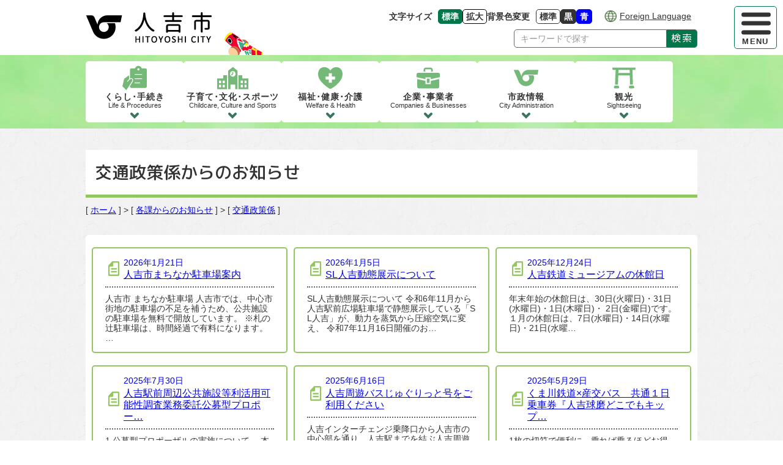

--- FILE ---
content_type: text/html; charset=UTF-8
request_url: https://www.city.hitoyoshi.lg.jp/soshiki?d=10089
body_size: 8654
content:
<!doctype html>
<html lang="ja" id="fsc">
<head>
	<!-- Required meta tags -->
  <meta charset="UTF-8">
  <meta name="keywords" content="">
  <meta name="description" content="熊本県人吉市の公式ウェブサイト。暮らしの情報、行政情報、人吉市の観光スポット・イベント等の情報を提供しています。">
  <meta property="og:url" content="https://www.city.hitoyoshi.lg.jp/">
  <meta property="og:type" content="article">
  <meta property="og:title" content="交通政策係からのお知らせ：人吉市">
  <meta property="og:description" content="熊本県人吉市の公式ウェブサイトです。暮らしの情報、行政情報、人吉市の観光スポット・イベント等の情報を提供しています。">
  <meta property="og:site_name" content="人吉市公式ホームページ">
  <meta property="og:image" content="/assets/img/ogimage.png">
	<meta name="viewport" content="width=device-width, initial-scale=1, shrink-to-fit=no">
  <meta http-equiv="X-UA-Compatible" content="IE=Edge">
  <link rel="icon" href="/assets/img/favicon.ico">

	<title>交通政策係からのお知らせ / 人吉市</title>


<!-- Google Tag Manager -->
<script>(function(w,d,s,l,i){w[l]=w[l]||[];w[l].push({'gtm.start':
new Date().getTime(),event:'gtm.js'});var f=d.getElementsByTagName(s)[0],
j=d.createElement(s),dl=l!='dataLayer'?'&l='+l:'';j.async=true;j.src=
'https://www.googletagmanager.com/gtm.js?id='+i+dl;f.parentNode.insertBefore(j,f);
})(window,document,'script','dataLayer','GTM-WLHC37VF');</script>
<!-- End Google Tag Manager -->

  <link rel="stylesheet" href="/assets/css/destyle.css" media="all">
	  <link rel="stylesheet" href="/assets/css/slick-theme.css">
  <link rel="stylesheet" href="/assets/css/slick.css">
		<link rel="stylesheet" href="/assets/css/color0.css" media="all" id="bgcss">

  <link rel="stylesheet" href="/assets/css/common.css" media="all">
  <link rel="stylesheet" href="/assets/css/style2-sub.css?202601252313" media="all">
	
  <script src="/assets/js/jquery.min.js"></script>
	  <script src="/assets/js/slick.min.js"></script>
		<script src="/assets/js/js.cookie.min.js"></script>
  <script src="/assets/js/fsc.js"></script><!--fontsize-->
  <script src="/assets/js/bg_select.js"></script><!--背景色(stylesheetの変更)-->
	<!--翻訳)-->
	<script>window.gtranslateSettings = {"default_language":"ja","native_language_names":true,"languages":["ja","en","zh-CN","ko"],"wrapper_selector":".gtranslate_wrapper"}</script>
	<script src="https://cdn.gtranslate.net/widgets/latest/ln.js" defer></script>

  	

<!-- Optional JavaScript -->
<!-- JS Control on Header -->
  
 
  
  <script>
    //読み込みが完了してからページを表示する
    window.onload = function () {
      $('body#onlord').css('visibility','visible');
    }
  </script>

	<!-- Google tag (gtag.js) -->
	<script async src="https://www.googletagmanager.com/gtag/js?id=G-CTHWRFJ47V"></script>
	<script>
  	window.dataLayer = window.dataLayer || [];
  	function gtag(){dataLayer.push(arguments);}
  	gtag('js', new Date());

	  gtag('config', 'G-CTHWRFJ47V');
	</script>

</head>
<body id="onlord">
<!-- Google Tag Manager (noscript) -->
<noscript><iframe src="https://www.googletagmanager.com/ns.html?id=GTM-WLHC37VF"
height="0" width="0" style="display:none;visibility:hidden"></iframe></noscript>
<!-- End Google Tag Manager (noscript) -->
	
	<div id="wrapper" class="sub section">

        <p class="skiplink no-print">
	<a href="#main" tabindex="0"><span class="u-visuallyHidden">メニューを飛ばして本文へ</span><span class="skiplink-text">本文へ</span></a>
</p>

<!-- header -->
<header class="header-ctr no-print">
	<!-- menu -->
<div id="header_menu" class="menu-ctr slide-out">

  <!-- hammenu -->
  <div class="menu-btn">
    <label for="btn_ctrl1" class="u-visuallyHidden">ハンバーガーメニューを開閉</label>
    <button id="btn_ctrl1" class="mobile-btn open" tabindex="0">
      <span class="vertical-solid-ctr">
        <span class="more-vertical-solid icon"></span>
        <span class="more-vertical-solid icon"></span>
        <span class="more-vertical-solid icon"></span>
      </span>
      <span class="btn-text open">MENU</span>
      <span class="btn-text close">CLOSE</span>
    </button>
  </div>
  <div id="menuInner" class="slide slide-out">
    <div class="menu-mobile">
      <nav class="menu-nav-ctr">
        <ul class="nav-list">
  <li class="nav n1">
    <a href="/kurashi">
      <p class="nav-img"><img src="/assets/img/common/gmenuicon_kurashi.svg" alt="" width="215" height="213"></p>
      <p class="nav-text1">くらし･手続き</p>
      <p class="nav-text2">Life&nbsp;&&nbsp;Procedures</p>
    </a>
  </li>
  <li class="nav n2">
    <a href="/kosodate_kyoiku">
      <p class="nav-img"><img src="/assets/img/common/gmenuicon_kosodate.svg" alt="" width="282" height="200"></p>
      <p class="nav-text1 mobile">子育て･教育<span>文化･スポーツ</span></p>
      <p class="nav-text1 pc">子育て･文化･スポーツ</p>
      <p class="nav-text2">Childcare,&nbsp;Culture&nbsp;and&nbsp;Sports</p>
    </a>
  </li>
  <li class="nav n3">
    <a href="/fukushi_kaigo">
      <p class="nav-img"><img src="/assets/img/common/gmenuicon_kenko.svg" alt="" width="222" height="197"></p>
      <p class="nav-text1">福祉･健康･介護</p>
      <p class="nav-text2">Welfare&nbsp;&&nbsp;Health</p>
    </a>
  </li>
  <li class="nav n4">
    <a href="/jigyosha">
      <p class="nav-img"><img src="/assets/img/common/gmenuicon_kigyo.svg" alt="" width="235" height="209"></p>
      <p class="nav-text1">企業･事業者</p>
      <p class="nav-text2">Companies&nbsp;&&nbsp;Businesses</p>
    </a>
  </li>
  <li class="nav n5">
    <a href="/shisei">
      <p class="nav-img"><img src="/assets/img/common/gmenuicon_hitoyoshi.svg" alt="" width="500" height="500"></p>
      <p class="nav-text1">市政情報</p>
      <p class="nav-text2">City&nbsp;Administration</p>
    </a>
  </li>
  <li class="nav n6">
    <a href="/kanko">
      <p class="nav-img"><img src="/assets/img/common/gmenuicon_kanko.svg" alt="" width="230" height="206"></p>
      <p class="nav-text1">観光</p>
      <p class="nav-text2">Sightseeing</p>
    </a>
  </li>
</ul>
      </nav>

			 <!--言語変更-->
<section class="languagectl-ctr">
	<h2 class="title-language">
		<a href="/foreign_language" tabindex="0">
			<span class="icon-language"><img src="/assets/img/common/icon_language.png" alt="" width="41" height="40"></span><span class="title-text">Foreign Language</span>
		</a>
	</h2>
</section>
<!--言語変更-->      <!--アクセシビリティ-->
<div class="accessibility">
  <!--フォントサイズ変更-->
  <section class="fontsize-ctr">
    <h2 class="title-fontsize">文字サイズ</h2>
    <!--#fontctl-->
    <ul class="option">
      <li class="fontsize">
        <button class="btn-medium" type="button" tabindex="0">
          <span class="btn-text">標準</span>
          <span class="u-visuallyHidden">文字の大きさをもとの大きさに戻す</span>
        </button>
      </li>
      <li class="fontsize">
        <button class="btn-large" type="button" tabindex="0">
          <span class="btn-text">拡大</span>
          <span class="u-visuallyHidden">文字を大きくする</span>
        </button>
      </li>
    </ul>
    <!--/#fontctl-->
  </section>
  <!--/フォントサイズ変更-->
  <!--背景色変更-->
  <section class="bg-select-ctr">
    <h2 class="title-bg-select">背景色変更</h2>
    <ul class="option">
      <li class="bgcolor0">
        <button class="bg-white" type="button" tabindex="0">
          標準
          <span class="u-visuallyHidden">背景色の変更：白</span>
        </button>
      </li>
      <li class="bgcolor1">
        <button class="bg-black" type="button" tabindex="0">
          黒
          <span class="u-visuallyHidden">背景色の変更：黒</span>
        </button>
      </li>
      <li class="bgcolor2">
        <button class="bg-blue" type="button" tabindex="0">
          青
          <span class="u-visuallyHidden">背景色の変更：青</span>
        </button>
      </li>
    </ul>
  </section>
  <!--/背景色変更終了-->

</div>
<!--/アクセシビリティ-->

      <div class="contact-menu">
        <p class="access">
          <a href="/shisei/yokoso_hitoyoshi/gaiyo_access/20116">
            <span class="contact-text">交通アクセス</span>
          </a>
        </p>
        <p class="inquiry">
          <a href="/inquiry_general.php">
            <span class="contact-text">市へのお問い合わせ</span>
          </a>
        </p>
      </div>
    </div>
    <div class="menu-pc">
      <div class="acc-ctr">
				 <!--言語変更-->
<section class="languagectl-ctr">
	<h2 class="title-language">
		<a href="/foreign_language" tabindex="0">
			<span class="icon-language"><img src="/assets/img/common/icon_language.png" alt="" width="41" height="40"></span><span class="title-text">Foreign Language</span>
		</a>
	</h2>
</section>
<!--言語変更-->        <!--アクセシビリティ-->
<div class="accessibility">
  <!--フォントサイズ変更-->
  <section class="fontsize-ctr">
    <h2 class="title-fontsize">文字サイズ</h2>
    <!--#fontctl-->
    <ul class="option">
      <li class="fontsize">
        <button class="btn-medium" type="button" tabindex="0">
          <span class="btn-text">標準</span>
          <span class="u-visuallyHidden">文字の大きさをもとの大きさに戻す</span>
        </button>
      </li>
      <li class="fontsize">
        <button class="btn-large" type="button" tabindex="0">
          <span class="btn-text">拡大</span>
          <span class="u-visuallyHidden">文字を大きくする</span>
        </button>
      </li>
    </ul>
    <!--/#fontctl-->
  </section>
  <!--/フォントサイズ変更-->
  <!--背景色変更-->
  <section class="bg-select-ctr">
    <h2 class="title-bg-select">背景色変更</h2>
    <ul class="option">
      <li class="bgcolor0">
        <button class="bg-white" type="button" tabindex="0">
          標準
          <span class="u-visuallyHidden">背景色の変更：白</span>
        </button>
      </li>
      <li class="bgcolor1">
        <button class="bg-black" type="button" tabindex="0">
          黒
          <span class="u-visuallyHidden">背景色の変更：黒</span>
        </button>
      </li>
      <li class="bgcolor2">
        <button class="bg-blue" type="button" tabindex="0">
          青
          <span class="u-visuallyHidden">背景色の変更：青</span>
        </button>
      </li>
    </ul>
  </section>
  <!--/背景色変更終了-->

</div>
<!--/アクセシビリティ-->
        <div class="contact-menu">
          <p class="access">
            <a href="/shisei/yokoso_hitoyoshi/gaiyo_access/20116">
              <span class="contact-text">交通アクセス</span>
            </a>
          </p>
          <p class="inquiry">
            <a href="/inquiry_general.php">
              <span class="contact-text">市へのお問い合わせ</span>
            </a>
          </p>
        </div>
      </div>
      <ul class="gmenu">
			<li class="menu">
		<a href="/kurashi">
			<span>くらし・手続き</span>
		</a>

				<ul class="child_menu">
						<li class="menu">
				<a href="/kurashi/juminhyo_koseki">
					<span>住民票・戸籍 </span>
				</a>
			</li>
						<li class="menu">
				<a href="/kurashi/shinseisho_shomeisho">
					<span>申請書・証明書・手数料 </span>
				</a>
			</li>
						<li class="menu">
				<a href="/kurashi/shiminsodan">
					<span>くらしの相談</span>
				</a>
			</li>
						<li class="menu">
				<a href="/kurashi/zei">
					<span>税金</span>
				</a>
			</li>
						<li class="menu">
				<a href="/kurashi/kankyo_gomi">
					<span>環境・家庭ごみ </span>
				</a>
			</li>
						<li class="menu">
				<a href="/kurashi/ohaka">
					<span>お墓</span>
				</a>
			</li>
						<li class="menu">
				<a href="/kurashi/bosai_bohan">
					<span>防災・消防・防犯・交通安全 </span>
				</a>
			</li>
						<li class="menu">
				<a href="/kurashi/sumai">
					<span>住まい・地域 </span>
				</a>
			</li>
						<li class="menu">
				<a href="/kurashi/haishin">
					<span>メール配信情報 </span>
				</a>
			</li>
					</ul>
			</li>
		<li class="menu">
		<a href="/kosodate_kyoiku">
			<span>子育て・教育・文化・スポーツ</span>
		</a>

				<ul class="child_menu">
						<li class="menu">
				<a href="/kosodate_kyoiku/shussan_ikuji">
					<span>出産・育児 </span>
				</a>
			</li>
						<li class="menu">
				<a href="/kosodate_kyoiku/kyoiku_bunka">
					<span>教育・文化・スポーツ</span>
				</a>
			</li>
						<li class="menu">
				<a href="/kosodate_kyoiku/zoshokensaku">
					<span>図書館蔵書検索 </span>
				</a>
			</li>
					</ul>
			</li>
		<li class="menu">
		<a href="/fukushi_kaigo">
			<span>福祉・健康・介護 </span>
		</a>

				<ul class="child_menu">
						<li class="menu">
				<a href="/fukushi_kaigo/hoken_nenkin">
					<span>保険・年金 </span>
				</a>
			</li>
						<li class="menu">
				<a href="/fukushi_kaigo/kenko">
					<span>健康</span>
				</a>
			</li>
						<li class="menu">
				<a href="/fukushi_kaigo/koreifukushi">
					<span>高齢福祉 </span>
				</a>
			</li>
						<li class="menu">
				<a href="/fukushi_kaigo/kaigohoken">
					<span>介護保険</span>
				</a>
			</li>
						<li class="menu">
				<a href="/fukushi_kaigo/shogaishafukushi">
					<span>障がい者福祉 </span>
				</a>
			</li>
						<li class="menu">
				<a href="/fukushi_kaigo/seikatsuhogo">
					<span>生活保護</span>
				</a>
			</li>
						<li class="menu">
				<a href="/fukushi_kaigo/chiiki_fukushi">
					<span>地域福祉 </span>
				</a>
			</li>
						<li class="menu">
				<a href="/fukushi_kaigo/covid19">
					<span>新型コロナウイルス感染症関連情報</span>
				</a>
			</li>
						<li class="menu">
				<a href="/fukushi_kaigo/rinjikyufukin">
					<span>臨時給付金</span>
				</a>
			</li>
					</ul>
			</li>
		<li class="menu">
		<a href="/jigyosha">
			<span>企業・事業者</span>
		</a>

				<ul class="child_menu">
						<li class="menu">
				<a href="/jigyosha/nogyo_ringyo">
					<span>農業・林業 </span>
				</a>
			</li>
						<li class="menu">
				<a href="/jigyosha/shogyo_kogyo">
					<span>商業・工業 </span>
				</a>
			</li>
						<li class="menu">
				<a href="/jigyosha/chushokigyoshien_yushi">
					<span>中小企業支援・融資</span>
				</a>
			</li>
						<li class="menu">
				<a href="/jigyosha/kigyo_yuchi">
					<span>企業誘致</span>
				</a>
			</li>
						<li class="menu">
				<a href="/jigyosha/nyusatsu_keiyaku">
					<span>入札・契約 </span>
				</a>
			</li>
						<li class="menu">
				<a href="/jigyosha/kokoku">
					<span>有料広告</span>
				</a>
			</li>
					</ul>
			</li>
		<li class="menu">
		<a href="/shisei">
			<span>市政情報</span>
		</a>

				<ul class="child_menu">
						<li class="menu">
				<a href="/shisei/yokoso_hitoyoshi">
					<span>ようこそ　ひとよしへ</span>
				</a>
			</li>
						<li class="menu">
				<a href="/shisei/reikishu">
					<span>人吉市例規集 </span>
				</a>
			</li>
						<li class="menu">
				<a href="/shisei/gikaijyoho">
					<span>議会情報</span>
				</a>
			</li>
						<li class="menu">
				<a href="/shisei/tokei_chosa">
					<span>統計調査</span>
				</a>
			</li>
						<li class="menu">
				<a href="/shisei/zaisei">
					<span>財政</span>
				</a>
			</li>
						<li class="menu">
				<a href="/shisei/soshiki">
					<span>市の組織</span>
				</a>
			</li>
						<li class="menu">
				<a href="/shisei/kokyoshisetsu">
					<span>公共施設</span>
				</a>
			</li>
						<li class="menu">
				<a href="/shisei/koho_kocho">
					<span>広報・広聴 </span>
				</a>
			</li>
						<li class="menu">
				<a href="/shisei/external_links">
					<span>外部リンク集</span>
				</a>
			</li>
						<li class="menu">
				<a href="/shisei/jinji_shokuinsaiyo">
					<span>人事・職員採用 </span>
				</a>
			</li>
						<li class="menu">
				<a href="/shisei/furusato_nozei">
					<span>ふるさと納税(寄附)</span>
				</a>
			</li>
						<li class="menu">
				<a href="/shisei/shisei_keikaku">
					<span>市政情報・計画 </span>
				</a>
			</li>
						<li class="menu">
				<a href="/shisei/koryu">
					<span>交流事業</span>
				</a>
			</li>
						<li class="menu">
				<a href="/shisei/kaikaku">
					<span>行政改革</span>
				</a>
			</li>
						<li class="menu">
				<a href="/shisei/demaekoza">
					<span>出前講座 </span>
				</a>
			</li>
						<li class="menu">
				<a href="/shisei/keikaku">
					<span>各種計画</span>
				</a>
			</li>
						<li class="menu">
				<a href="/shisei/ugoki">
					<span>人吉市の動き</span>
				</a>
			</li>
						<li class="menu">
				<a href="/shisei/senkyo">
					<span>選挙</span>
				</a>
			</li>
					</ul>
			</li>
		<li class="menu">
		<a href="/kanko">
			<span>観光</span>
		</a>

				<ul class="child_menu">
						<li class="menu">
				<a href="/kanko/kankojyoho">
					<span>観光情報</span>
				</a>
			</li>
						<li class="menu">
				<a href="/kanko/hitoyoshi_onsen">
					<span>人吉温泉観光協会</span>
				</a>
			</li>
						<li class="menu">
				<a href="/kanko/blooming">
					<span>開花情報</span>
				</a>
			</li>
					</ul>
			</li>
		</ul>
      <section class="lifenav-ctr">
  <h2 class="common-title">くらしのナビゲーション</h2>
  <div class="lifenav-area">
    <ul class="lifenav-list">
      <li class="lifenav">
        <a href="/toppage/kurashi_nav/nav_kosodate">
          <span class="lifenav-img"><img src="/assets/img/icon/icon_kosodate.svg" width="350" height="380" alt=""></span>
          <p><span>妊娠･出産･子育て</span></p>
        </a>
      </li>
      <li class="lifenav">
        <a href="/toppage/kurashi_nav/nav_kekkon">
          <span class="lifenav-img"><img src="/assets/img/icon/icon_kekkon.svg" width="400" height="400" alt=""></span>
          <p><span>結婚･離婚</span></p>
        </a>
      </li>
      <li class="lifenav">
        <a href="/toppage/kurashi_nav/nav_fukushi">
          <span class="lifenav-img"><img src="/assets/img/icon/icon_kaigo.svg" width="284" height="236" alt=""></span>
          <p><span>福祉･介護</span></p>
        </a>
      </li>
      <li class="lifenav">
        <a href="/toppage/kurashi_nav/nav_okuyami">
          <span class="lifenav-img"><img src="/assets/img/icon/icon_okuyami.svg" width="240" height="300" alt=""></span>
          <p><span>お悔やみ</span></p>
        </a>
      </li>
      <li class="lifenav">
        <a href="/toppage/kurashi_nav/nav_hikkoshi">
          <span class="lifenav-img"><img src="/assets/img/icon/icon_hikkoshi.svg" width="350" height="196" alt=""></span>
          <p><span>引越･住まい</span></p>
        </a>
      </li>
      <li class="lifenav">
        <a href="/toppage/kurashi_nav/nav_sodan">
          <span class="lifenav-img"><img src="/assets/img/icon/icon_sodan.svg" width="300" height="300" alt=""></span>
          <p><span>相談</span></p>
        </a>
      </li>
      <li class="lifenav">
        <a href="/toppage/kurashi_nav/nav_juminhyo">
          <span class="lifenav-img"><img src="/assets/img/icon/icon_shomei.svg" width="401" height="382" alt=""></span>
          <p><span>住民票・証明</span></p>
        </a>
      </li>
      <li class="lifenav">
        <a href="/toppage/kurashi_nav/nav_nenkin">
          <span class="lifenav-img"><img src="/assets/img/icon/icon_hoken.svg" width="340" height="329" alt=""></span>
          <p><span>保険･年金</span></p>
        </a>
      </li>
      <li class="lifenav">
        <a href="/toppage/kurashi_nav/nav_zekin">
          <span class="lifenav-img"><img src="/assets/img/icon/icon_tax.svg" width="235" height="237" alt=""></span>
          <p><span>税金</span></p>
        </a>
      </li>
      <li class="lifenav">
        <a href="/toppage/kurashi_nav/nav_hojyokin">
          <span class="lifenav-img"><img src="/assets/img/icon/icon_hojyokin.svg" width="272" height="277" alt=""></span>
          <p><span>補助金一覧</span></p>
        </a>
      </li>
      <li class="lifenav">
        <a href="/toppage/kurashi_nav/nav_kotsu">
          <span class="lifenav-img"><img src="/assets/img/icon/icon_bus.svg" width="356" height="304" alt=""></span>
          <p><span>交通</span></p>
        </a>
      </li>
      <li class="lifenav">
        <a href="/toppage/kurashi_nav/nav_gomi">
          <span class="lifenav-img"><img src="/assets/img/icon/icon_gomi.svg" width="211" height="250" alt=""></span>
          <p><span>ごみ･リサイクル</span></p>
        </a>
      </li>
      <li class="lifenav">
        <a href="/toppage/kurashi_nav/nav_bosai">
          <span class="lifenav-img"><img src="/assets/img/icon/icon_shobo.svg" width="300" height="362" alt=""></span>
          <p><span>防災･消防</span></p>
        </a>
      </li>
      <li class="lifenav">
        <a href="/toppage/kurashi_nav/nav_suido">
          <span class="lifenav-img"><img src="/assets/img/icon/icon_suido.svg" width="400" height="400" alt=""></span>
          <p><span>水道</span></p>
        </a>
      </li>
      <li class="lifenav nocont">
        <span class="lifenav-img"></span>
      </li>
    </ul>
  </div>
</section>
    </div>
    <div class="cat-list-area">
          </div>
    <div class="close-menu-btn">
      <label for="btn_ctrl2" class="u-visuallyHidden">ハンバーガーメニューを閉じる</label>
      <button id="btn_ctrl2" class="mobile-btn open" tabindex="0">
        <span class="batsu"></span>
        <span class="btn-text">閉じる</span>
      </button>
    </div>
  </div>
  <!-- /hammenu -->
</div>

<div class="header-area">
  <p class="sitelogo">
    <a href="/index.php"><img class="symbol-logo" src="/assets/img/common/hitoyoshi_logo.png" width="207" height="50" alt="人吉市"></a>
  </p>

  <div class="pc-acc-ctr">
    <!--アクセシビリティ-->
<div class="accessibility">
  <!--フォントサイズ変更-->
  <section class="fontsize-ctr">
    <h2 class="title-fontsize">文字サイズ</h2>
    <!--#fontctl-->
    <ul class="option">
      <li class="fontsize">
        <button class="btn-medium" type="button" tabindex="0">
          <span class="btn-text">標準</span>
          <span class="u-visuallyHidden">文字の大きさをもとの大きさに戻す</span>
        </button>
      </li>
      <li class="fontsize">
        <button class="btn-large" type="button" tabindex="0">
          <span class="btn-text">拡大</span>
          <span class="u-visuallyHidden">文字を大きくする</span>
        </button>
      </li>
    </ul>
    <!--/#fontctl-->
  </section>
  <!--/フォントサイズ変更-->
  <!--背景色変更-->
  <section class="bg-select-ctr">
    <h2 class="title-bg-select">背景色変更</h2>
    <ul class="option">
      <li class="bgcolor0">
        <button class="bg-white" type="button" tabindex="0">
          標準
          <span class="u-visuallyHidden">背景色の変更：白</span>
        </button>
      </li>
      <li class="bgcolor1">
        <button class="bg-black" type="button" tabindex="0">
          黒
          <span class="u-visuallyHidden">背景色の変更：黒</span>
        </button>
      </li>
      <li class="bgcolor2">
        <button class="bg-blue" type="button" tabindex="0">
          青
          <span class="u-visuallyHidden">背景色の変更：青</span>
        </button>
      </li>
    </ul>
  </section>
  <!--/背景色変更終了-->

</div>
<!--/アクセシビリティ-->
		 <!--言語変更-->
<section class="languagectl-ctr">
	<h2 class="title-language">
		<a href="/foreign_language" tabindex="0">
			<span class="icon-language"><img src="/assets/img/common/icon_language.png" alt="" width="41" height="40"></span><span class="title-text">Foreign Language</span>
		</a>
	</h2>
</section>
<!--言語変更-->    <div class="search-wrapper">
  <div class="searchInner">
    <form action="/search" name="sitesearch" class="sitesearch search-ctr">
	  <input class="placeholder" type="text" placeholder="キーワードで探す" aria-label="Search" name="q" tabindex="0">
	  <button name="submit" tabindex="0" type="submit">検索</button>
    </form>
  </div>
</div>
  </div>
</div>

</header>
<!-- /header -->

<!-- グローバルナビゲーション -->
<nav class="global-nav-ctr">
	<ul class="nav-list">
  <li class="nav n1">
    <a href="/kurashi">
      <p class="nav-img"><img src="/assets/img/common/gmenuicon_kurashi.svg" alt="" width="215" height="213"></p>
      <p class="nav-text1">くらし･手続き</p>
      <p class="nav-text2">Life&nbsp;&&nbsp;Procedures</p>
    </a>
  </li>
  <li class="nav n2">
    <a href="/kosodate_kyoiku">
      <p class="nav-img"><img src="/assets/img/common/gmenuicon_kosodate.svg" alt="" width="282" height="200"></p>
      <p class="nav-text1 mobile">子育て･教育<span>文化･スポーツ</span></p>
      <p class="nav-text1 pc">子育て･文化･スポーツ</p>
      <p class="nav-text2">Childcare,&nbsp;Culture&nbsp;and&nbsp;Sports</p>
    </a>
  </li>
  <li class="nav n3">
    <a href="/fukushi_kaigo">
      <p class="nav-img"><img src="/assets/img/common/gmenuicon_kenko.svg" alt="" width="222" height="197"></p>
      <p class="nav-text1">福祉･健康･介護</p>
      <p class="nav-text2">Welfare&nbsp;&&nbsp;Health</p>
    </a>
  </li>
  <li class="nav n4">
    <a href="/jigyosha">
      <p class="nav-img"><img src="/assets/img/common/gmenuicon_kigyo.svg" alt="" width="235" height="209"></p>
      <p class="nav-text1">企業･事業者</p>
      <p class="nav-text2">Companies&nbsp;&&nbsp;Businesses</p>
    </a>
  </li>
  <li class="nav n5">
    <a href="/shisei">
      <p class="nav-img"><img src="/assets/img/common/gmenuicon_hitoyoshi.svg" alt="" width="500" height="500"></p>
      <p class="nav-text1">市政情報</p>
      <p class="nav-text2">City&nbsp;Administration</p>
    </a>
  </li>
  <li class="nav n6">
    <a href="/kanko">
      <p class="nav-img"><img src="/assets/img/common/gmenuicon_kanko.svg" alt="" width="230" height="206"></p>
      <p class="nav-text1">観光</p>
      <p class="nav-text2">Sightseeing</p>
    </a>
  </li>
</ul>
</nav>
<!-- グローバルナビゲーション -->

<main id="main">
	<div class="top-img">
		<h1 class="page-title"><span class="title-text">交通政策係からのお知らせ</span></h1>

		<!--[[カテゴリ階層]]-->
				<div class="breadcrumb-ctr">
			<div class="breadcrumb">
				[&nbsp;<a href="/">ホーム</a>&nbsp;]
								&gt;&nbsp;[&nbsp;<a href="https://www.city.hitoyoshi.lg.jp/soshiki">各課からのお知らせ</a>&nbsp;]
								&gt;&nbsp;[&nbsp;<a href="https://www.city.hitoyoshi.lg.jp/soshiki?d=10089">交通政策係</a>&nbsp;]
							</div>
		</div>
				<!--ここまで [[カテゴリ階層]] パンくず？-->
	</div>

	<div class="archive-div-ctr">
		<div class="div-info-area">
			<section class="card">
				<h2 class="card-header">人吉市 復興政策部 交通政策課 交通政策係</h2>
				<dl class="card-body">
					<dt>住所:</dt><dd><p>868-8601</p><p>熊本県人吉市西間下町字永溝7番地1</p></dd>
					<dt>電話番号:</dt><dd><p>【代表】0966-22-2111 (電話交換から担当部署におつなぎします)</p></dd>
					<dt>FAX番号:</dt><dd><p></p></dd>
				</dl>
			</section>
		</div>

		<section class="div-art-list-area">
			<h2 class="u-visuallyHidden">交通政策係の記事一覧</h2>
						<div class="div-art-list-box">
				<ul class="div-art-list">
										<li class="div-art-item">
						<a href="/kanko/kankojyoho/2460222">
							<div class="art-title1">
								<p class="art-date">2026年1月21日</p>

																<p class="art-title">人吉市まちなか駐車場案内</p>
															</div>
							<div class="art-title2">
								人吉市 まちなか駐車場
人吉市では、中心市街地の駐車場の不足を補うため、公共施設の駐車場を無料で開放しています。 ※札の辻駐車場は、時間経過で有料になります。…							</div>
						</a>
					</li>
										<li class="div-art-item">
						<a href="/kanko/kankojyoho/2450957">
							<div class="art-title1">
								<p class="art-date">2026年1月5日</p>

																<p class="art-title">SL人吉動態展示について</p>
															</div>
							<div class="art-title2">
								SL人吉動態展示について
令和6年11月から人吉駅前広場駐車場で静態展示している「SL人吉」が、動力を蒸気から圧縮空気に変え、
令和7年11月16日開催のお…							</div>
						</a>
					</li>
										<li class="div-art-item">
						<a href="/shisei/kokyoshisetsu/tetsudo_museum/museum_kaikan/30229">
							<div class="art-title1">
								<p class="art-date">2025年12月24日</p>

																<p class="art-title">人吉鉄道ミュージアムの休館日</p>
															</div>
							<div class="art-title2">
								年末年始の休館日は、30日(火曜日)・31日(水曜日)・1日(木曜日)・ 2日(金曜日)です。
１月の休館日は、7日(水曜日)・14日(水曜日)・21日(水曜…							</div>
						</a>
					</li>
										<li class="div-art-item">
						<a href="/toppage/jyuyo/2424217">
							<div class="art-title1">
								<p class="art-date">2025年7月30日</p>

																<p class="art-title">人吉駅前周辺公共施設等利活用可能性調査業務委託公募型プロポー…</p>
															</div>
							<div class="art-title2">
								1.公募型プロポーザルの実施について
　本業務は、人吉駅周辺に存する公共施設の整理を行い、利用者及び関係団体からのニーズを踏まえ、今後鉄道が復旧する令和15年…							</div>
						</a>
					</li>
										<li class="div-art-item">
						<a href="/kurashi/sumai/kokyokotsu/31512">
							<div class="art-title1">
								<p class="art-date">2025年6月16日</p>

																<p class="art-title">人吉周遊バスじゅぐりっと号をご利用ください</p>
															</div>
							<div class="art-title2">
								人吉インターチェンジ乗降口から人吉市の中心部を通り、人吉駅までを結ぶ人吉周遊バスじゅぐりっと号を運行しています。
人吉の観光やまちなかでのお買い物に便利です。…							</div>
						</a>
					</li>
										<li class="div-art-item">
						<a href="/kurashi/sumai/kokyokotsu/2420981">
							<div class="art-title1">
								<p class="art-date">2025年5月29日</p>

																<p class="art-title">くま川鉄道×産交バス　共通１日乗車券『人吉球磨どこでもキップ…</p>
															</div>
							<div class="art-title2">
								1枚の切符で便利に、乗れば乗るほどお得な、くま川鉄道と産交バス共通の一日乗車券が発売中です。
人吉市にお越しの際はぜひ御利用ください。

関連サイト
…							</div>
						</a>
					</li>
										<li class="div-art-item">
						<a href="/kurashi/sumai/sumai_oshirase/27591">
							<div class="art-title1">
								<p class="art-date">2025年4月1日</p>

																<p class="art-title">人吉・球磨地域公共交通計画</p>
															</div>
							<div class="art-title2">
								人吉・球磨地域公共交通計画を策定しました
  人吉球磨地域ではこれまで、平成22年度に地域公共交通総合連携計画を、平成27年度には地域公共交通網形成計画を策定…							</div>
						</a>
					</li>
										<li class="div-art-item">
						<a href="/kurashi/sumai/sumai_oshirase/33359">
							<div class="art-title1">
								<p class="art-date">2025年2月26日</p>

																<p class="art-title">人吉市予約型乗合タクシー利用ガイドの更新</p>
															</div>
							<div class="art-title2">
								人吉市予約型乗合タクシー利用ガイド(令和7年2月26日変更)
各路線の運賃表を掲載しました。
お出かけの際は、ぜひ人吉市予約型乗合タクシーをご利用ください。…							</div>
						</a>
					</li>
										<li class="div-art-item">
						<a href="/kurashi/sumai/kokyokotsu/2434605">
							<div class="art-title1">
								<p class="art-date">2024年9月16日</p>

																<p class="art-title">つばめエアポートライナーは本格運行を開始しました。</p>
															</div>
							<div class="art-title2">
								人吉市内・道の駅えびのと鹿児島空港を直結する「つばめエアポートライナー」は約１０カ月間の実証運行を経て令和７年８月１日から本格運行を開始しました。完全予約制で予…							</div>
						</a>
					</li>
										<li class="div-art-item">
						<a href="/kurashi/sumai/2388717">
							<div class="art-title1">
								<p class="art-date">2024年9月11日</p>

																<p class="art-title">JR肥薩線サポーターズクラブ会員募集！</p>
															</div>
							<div class="art-title2">
								熊本県の八代駅から鹿児島県の隼人駅を結ぶJR肥薩線は、開業から100年以上にわたって多くの方に愛され続けています。令和2年7月豪雨で甚大な被害を受け、一部区間（…							</div>
						</a>
					</li>
									</ul>

				<!-- pagination -->
				<div class="pagination-ctr">
					<div class="form-inline">
	<ul class="pagination pagination-pages mb-2 mr-sm-2 mt-0"><li class="page-item disabled"><a href="#" class="page-link">&lt;&lt; 前へ</a>
<li class="page-item active"><a href="/soshiki?d=10089&page=1" class="page-link" data-page="1">1</a></li>
<li class="page-item"><a href="/soshiki?d=10089&page=2" class="page-link" data-page="2">2</a></li>
<li class="page-item"><a href="/soshiki?d=10089&page=3" class="page-link" data-page="3">3</a></li>
<li class="page-item"><a href="/soshiki?d=10089&page=4" class="page-link" data-page="4">4</a></li>
<li class="page-item"><a href="/soshiki?d=10089&page=5" class="page-link" data-page="5">5</a></li>
<li class="page-item"><a href="/soshiki?d=10089&page=2" class="page-link" data-page="2">次へ &gt;&gt;</a></li></ul>
	<p class="mt-2 ml-2 small">43件</p>
</div>
				</div>
				<!-- /pagination -->
			</div>

					</section>
	</div>
</main>

<footer class="no-print">

  <div class="footer-area">
    <section class="footer-cont">
      <h2 class="f-sitelogo">
        <a href="/">
          <span class="name1">人吉市役所</span>
        </a>
        <span class="co-id-No">法人番号:9000020432032</span>
      </h2>
      <address>
        <p class="add-cont"><span class="postalcode">&#12306;868-8601</span>熊本県人吉市西間下町字永溝7番地1</p>
        <p class="add-cont tel">代表電話：<span class="telnumber"><a href="tel:0966222111">0966-22-2111</a></span></p>
        <p class="add-cont pc fax">ファクス番号：<span class="telnumber">0966-24-7869</span></p>
        <p class="add-cont pc oh">開庁時間：<span class="office-hours">月曜から金曜日の午前8時30分から午後5時15分<br>（ただし、祝・休日、12月29日から翌年1月3日を除く）</span></p>
			</address>
      <div class="contact-menu">
        <p class="access">
          <a href="/shisei/yokoso_hitoyoshi/gaiyo_access/20116">
						<span class="pc-text">交通</span><span>アクセス</span>
					</a>
        </p>
        <p class="inquiry">
          <a href="/inquiry_general.php">
						<span><span class="pc-text">市への</span>お問い合わせ</span>
					</a>
        </p>
      </div>
      <div class="fmenu-ctr">
        <ul class="fmenu-list">
          <li class="fmenu"><a href="/toppage/copyright/2263168">著作権およびリンクについて</a></li>
          <li class="fmenu"><a href="/shisei/shisei_keikaku/jyohokokai/2267012">プライバシーポリシー</a></li>
          <li class="fmenu"><a href="/toppage/accessibility/2263175">ウェブアクセシビリティ</a></li>
          <li class="fmenu"><a href="/sitemap/">サイトマップ</a></li>
        </ul>
      </div>
    </section>
    <div id="btnstop" class="footer-img"></div>
    <p lang="en" class="copyright">&#169;&#32;HITOYOSHI&nbsp;CITY&nbsp;All&nbsp;Rights&nbsp;Reserved.</p>
  </div>
</footer>

<p id="topBtn" class="page-top-btn no-print">
	<a href="#wrapper" class="page-top">
		<span class="to_top_text">ページの</span>
		<span class="to_top_text">先頭へ</span>
	</a>
</p>

	</div>

  <script>
	  $(window).on('load', function()
	  {
		  	})

	$(window).on('unload', function()
	{
			})
	//-->
  </script>

	  <!-- photogallery_script -->
  <script src="https://cdnjs.cloudflare.com/ajax/libs/object-fit-images/3.2.4/ofi.min.js"></script><!--object-fit-image-->
	<script src="/assets/js/common.js"></script>
	<script type="text/javascript" src="/_Incapsula_Resource?SWJIYLWA=719d34d31c8e3a6e6fffd425f7e032f3&ns=1&cb=312682137" async></script></body>

</html>


--- FILE ---
content_type: text/css
request_url: https://www.city.hitoyoshi.lg.jp/assets/css/destyle.css
body_size: 1099
content:
*,::before,::after{box-sizing:border-box;border-style:solid;border-width:0}html{line-height:1.15;-webkit-text-size-adjust:100%;-webkit-tap-highlight-color:transparent}body{margin:0}main{display:block}p,table,blockquote,address,pre,iframe,form,figure,dl{margin:0}h1,h2,h3,h4,h5,h6{line-height:inherit;font-weight:inherit;margin:0}ul,ol{margin:0;padding:0;list-style:none}dt{font-weight:bold}dd{margin-left:0}hr{box-sizing:content-box;height:0;overflow:visible;margin:0;clear:both;color:inherit}pre{font-family:monospace,monospace}address{font-style:normal}a{background-color:transparent;text-decoration:none;color:inherit}abbr[title]{text-decoration:underline;text-decoration:underline dotted}b,strong{font-weight:bolder}code,kbd,samp{font-family:monospace,monospace}small{font-size:80%}sub,sup{font-size:75%;line-height:0;position:relative;vertical-align:baseline}sub{bottom:-0.25em}sup{top:-0.5em}img,embed,object,iframe{vertical-align:bottom}button,input,optgroup,select,textarea{-webkit-appearance:none;appearance:none;vertical-align:middle;color:inherit;font:inherit;background:transparent;padding:0;margin:0;outline:0;border-radius:0;text-align:inherit}[type="checkbox"]{-webkit-appearance:checkbox;appearance:checkbox}[type="radio"]{-webkit-appearance:radio;appearance:radio}button,input{overflow:visible}button,select{text-transform:none}button,[type="button"],[type="reset"],[type="submit"]{cursor:pointer;-webkit-appearance:none;appearance:none}button[disabled],[type="button"][disabled],[type="reset"][disabled],[type="submit"][disabled]{cursor:default}button::-moz-focus-inner,[type="button"]::-moz-focus-inner,[type="reset"]::-moz-focus-inner,[type="submit"]::-moz-focus-inner{border-style:none;padding:0}button:-moz-focusring,[type="button"]:-moz-focusring,[type="reset"]:-moz-focusring,[type="submit"]:-moz-focusring{outline:1px dotted #000}select::-ms-expand{display:none}option{padding:0}fieldset{margin:0;padding:0;min-width:0}legend{color:inherit;display:table;max-width:100%;padding:0;white-space:normal}progress{vertical-align:baseline}textarea{overflow:auto}[type="number"]::-webkit-inner-spin-button,[type="number"]::-webkit-outer-spin-button{height:auto}[type="search"]{outline-offset:-2px}[type="search"]::-webkit-search-decoration{-webkit-appearance:none}::-webkit-file-upload-button{-webkit-appearance:button;font:inherit}label[for]{cursor:pointer}details{display:block}summary{display:list-item}[contenteditable]{outline:none}table{border-collapse:collapse;border-spacing:0}caption{text-align:left}td,th{vertical-align:top;padding:0}th{text-align:left;font-weight:bold}template{display:none}[hidden]{display:none}.clear{clear:both;width:0;height:0}#goog-gt-tt p,#goog-gt-tt .original-text,#goog-gt-tt .translate-form .activity-form input,.goog-te-gadget-simple,.goog-te-balloon *,.goog-te-menu2 *,#goog-gt-tt td,#goog-gt-tt #alt-input-submit,#goog-gt-tt #alt-input-text,.goog-te-banner *,#goog-gt-tt div,#goog-gt-tt iframe,#goog-gt-tt .alt-error-text,.goog-logo-link:link,.goog-te-gadget,.goog-te-combo,#goog-gt-tt form,#goog-gt-tt .status-message,#goog-gt-tt,.goog-logo-link,.goog-te-banner-info,#goog-gt-tt ol,#goog-gt-tt ul,#goog-gt-tt .alt-helper-text,.goog-logo-link:visited,#goog-gt-tt h6,#goog-gt-tt table,.goog-te-menu *,#goog-gt-tt h2,#goog-gt-tt html,#goog-gt-tt h3,.goog-te-ftab *,#goog-gt-tt h4,.goog-logo-link:hover,#goog-gt-tt h5,#goog-gt-tt tbody,#goog-gt-tt h1,#goog-gt-tt a,#goog-gt-tt textarea,.goog-te-ftab-link,#goog-gt-tt img,#goog-gt-tt tr,#goog-gt-tt span,#goog-gt-tt body,.gt-hl-layer,#goog-gt-tt .activity-link,.goog-logo-link:active,#goog-gt-tt li{font-size:unset}

--- FILE ---
content_type: text/css
request_url: https://www.city.hitoyoshi.lg.jp/assets/css/color0.css
body_size: 177
content:
@charset "UTF-8";:root{--bgcolor0:#000;--bgcolor1:#fff;--bgcolor2:#93c660;--bgcolor3:#666;--bgcolor4:#c52727;--bgcolor5:#a22041;--bgcolor6:#33b484;--bgcolor7:#00774a;--bgcolor8:#0470b8;--bgcolor9:#d03f2e;--bgcolor10:#d8f9b7;--bgcolor11:#c6f1f4;--bgcolor12:#333;--bgcolor13:#8bda44;--bgcolor14:#ff9d94;--bgcolor15:#bbb;--bgcolor16:#ebf7df;--bgcolor17:#dfdfdf;--bgcolor18:rgba(50,50,50,0.8);--bgcolor19:#cfe8f7;--bgcolor20:#ffe6e8;--bgcolor21:#333;--bgcolor22:rgba(255,255,255,0.8);--bgcolor23:#fff;--bgcolor24:#000;--fontcolor1:#333;--fontcolor2:#fff;--fontcolor3:#333;--fontcolor4:#1d8485;--fontcolor5:#0a3625;--fontcolor6:#00e;--fontcolor7:#364c2c;--fontcolor8:#007b43;--fontcolor9:#ff0;--fontcolor10:purple;--fontcolor11:#666;--fontcolor12:#e5151f;--fontcolor13:#999;--fontcolor14:#fff;--bgcolorx0:#fff;--bgcolorx1:#c83e4e;--bgcolorx2:#f3f3f3;--bgcolorx3:rgba(255,255,255,0.8);--bgcolorx4:#bbb;--bgcolorx5:#666;--bgcolorx6:#fff;--bgcolorx7:#a22041;--fontcolorx1:#fff;--fontcolorx2:#333;--fontcolorx3:#fff}

--- FILE ---
content_type: text/css
request_url: https://www.city.hitoyoshi.lg.jp/assets/css/common.css
body_size: 9504
content:
@charset "UTF-8";
@import url("https://fonts.googleapis.com/css2?family=M+PLUS+Rounded+1c:wght@400;500;700&display=swap");
html {
  font-size: 62.5%;
}
html[lang=en] {
  word-break: break-word;
}
html[lang=en] body {
  line-height: 1;
}
html[lang=en] .page-top-btn .page-top {
  background: none;
}

a {
  color: var(--fontcolor6);
  text-decoration: underline;
}
a:visited {
  color: var(--fontcolor10);
}

.u-visuallyHidden {
  position: absolute !important;
  width: 1px !important;
  height: 1px !important;
  padding: 0 !important;
  margin: -1px !important;
  overflow: hidden !important;
  clip: rect(0, 0, 0, 0) !important;
  white-space: nowrap !important;
  border: 0 !important;
}

a[href*="tel:"] {
  text-decoration: underline;
}
@media screen and (min-width: 768px) {
  a[href*="tel:"] {
    color: var(--fontcolor3);
    pointer-events: none;
    cursor: default;
    text-decoration: none;
  }
  a[href*="tel:"]:focus-visible {
    outline: none;
  }
}

::-webkit-input-placeholder {
  color: var(--fontcolor13);
}

::-moz-placeholder {
  color: var(--fontcolor13);
}

:-ms-input-placeholder {
  color: var(--fontcolor13);
}

::-ms-input-placeholder {
  color: var(--fontcolor13);
}

::placeholder {
  color: var(--fontcolor13);
}

::-ms-input-placeholder {
  color: var(--fontcolor13);
}

:-ms-input-placeholder {
  color: var(--fontcolor13);
}

@media print {
  .no-print {
    display: none;
  }
  tr, p, img {
    -webkit-column-break-inside: avoid;
       -moz-column-break-inside: avoid;
            break-inside: avoid;
  }
}
.skiplink {
  height: 1px;
  left: 0;
  position: absolute;
  top: 0;
  visibility: hidden;
  width: 1px;
}
@media screen and (min-width: 1024px) {
  .skiplink {
    height: auto;
    left: -9999px;
    top: 10px;
    visibility: visible;
    width: auto;
    z-index: 100;
  }
}
.skiplink a {
  color: var(--fontcolor2);
  text-decoration: underline;
  padding-left: 34px;
  vertical-align: middle;
}
.skiplink .skiplink-text {
  vertical-align: top;
}

@media print {
  .no-print {
    display: none;
  }
}
@media all and (-ms-high-contrast: none) {
  /*objyect-coverIE11用*/
  .thumb {
    background: no-repeat center center/cover;
    height: 100%;
  }
}
*:focus-visible {
  outline: 4px solid #2174c2;
  outline-offset: -4px;
  z-index: 99;
}

:-moz-focusring {
  outline: 4px solid #2174c2;
}

.slick-dots li button:focus-visible {
  outline: 4px solid #2174c2;
  outline-offset: 0;
  z-index: 99;
}

@media all and (-ms-high-contrast: none) {
  :focus {
    outline: 4px solid #2174c2;
  }
}
.slick-slide a:-moz-focusring {
  outline: 4px auto #2174c2;
}

@media all and (-ms-high-contrast: none) {
  .slick-slide a:focus {
    outline: 4px auto #2174c2;
  }
}
body {
  background: url(../img/common/bg_basic.jpg);
  color: var(--fontcolor3);
  font-family: "Helvetica Neue", "Helvetica", "Arial", YuGothic, "Yu Gothic", "Hiragino Kaku Gothic ProN", "ヒラギノ角ゴ ProN W3", "メイリオ", Meiryo, "ＭＳ ゴシック", sans-serif;
  font-weight: 500;
  font-size: 1.6rem;
  -webkit-font-feature-settings: "palt";
          font-feature-settings: "palt";
  line-height: 1.2;
  overflow-y: scroll;
  position: relative;
}
body.bg_black {
  background: var(--bgcolor21);
}
body.bg_blue {
  background: var(--bgcolor21);
}
@media screen and (min-width: 768px) {
  body {
    width: 100%;
  }
}
@media screen and (min-width: 1024px) {
  body {
    width: 100% !important;
  }
}
body#onlord {
  visibility: hidden;
}

#wrapper {
  height: 100%;
  width: 100vw;
  overflow-x: hidden;
}
@media screen and (min-width: 768px) {
  #wrapper {
    width: 100%;
  }
}

footer {
  position: relative;
  width: 100vw;
}
@media screen and (min-width: 768px) {
  footer {
    width: 100%;
  }
}
@media screen and (min-width: 1024px) {
  footer {
    margin-top: 100px;
  }
}

h1, h2, h3, h4, h5, h6 {
  font-family: "M PLUS Rounded 1c", "ヒラギノ丸ゴ Pro W4", "ヒラギノ丸ゴ Pro", "Hiragino Maru Gothic Pro", "ヒラギノ角ゴ Pro W3", "Hiragino Kaku Gothic Pro", "HG丸ｺﾞｼｯｸM-PRO", "HGMaruGothicMPRO", sans-serif;
  font-size: 1.6rem;
  font-weight: 400;
}

/***追従するトップへ戻るボタン***/
.page-top-btn {
  background: var(--bgcolor22);
  border: solid 2px var(--bgcolor13);
  bottom: 30px;
  border-radius: 10px;
  -webkit-box-shadow: 0 2px 10px -6px rgba(0, 0, 0, 0.5), 0 3px 10px -4px rgba(0, 0, 0, 0.2);
          box-shadow: 0 2px 10px -6px rgba(0, 0, 0, 0.5), 0 3px 10px -4px rgba(0, 0, 0, 0.2);
  display: block;
  position: fixed;
  height: 65px;
  -webkit-transition: all 0.3s;
  transition: all 0.3s;
  right: 15px;
  width: 65px;
  z-index: 99;
}
@media screen and (min-width: 1024px) {
  .page-top-btn {
    height: 7.2rem;
    width: 7.2rem;
  }
  .page-top-btn:hover {
    background: #d8f9b7;
  }
}
.page-top-btn .page-top {
  -webkit-box-align: center;
      -ms-flex-align: center;
          align-items: center;
  background: url(../img/icon/pagetop_arrow.svg) no-repeat top 15% center;
  color: var(--fontcolor3);
  display: -webkit-box;
  display: -ms-flexbox;
  display: flex;
  font-size: 1.1rem;
  font-weight: 600;
  -webkit-box-orient: vertical;
  -webkit-box-direction: normal;
      -ms-flex-direction: column;
          flex-direction: column;
  height: 100%;
  -webkit-box-pack: end;
      -ms-flex-pack: end;
          justify-content: flex-end;
  line-height: 1;
  padding: 5px;
  text-shadow: 2px 2px 2px var(--bgcolor26), -2px 2px 2px var(--bgcolor26), 2px -2px 2px var(--bgcolor26), -2px -2px 2px var(--bgcolor26), 2px 0px 2px var(--bgcolor26), 0px 2px 2px var(--bgcolor26), -2px 0px 2px var(--bgcolor26), 0px -2px 2px var(--bgcolor26); /* 文字の影 */
  -webkit-transition: all 0.3s;
  transition: all 0.3s;
  text-decoration: none;
}
.page-top-btn .page-top .to_top_text {
  font-weight: 600;
  text-align: center;
}
@media screen and (min-width: 1024px) {
  .page-top-btn .page-top {
    right: 30px;
    bottom: 30px;
    font-size: 1.4rem;
  }
}

/***トップへ戻るボタンここまで***/
*:focus-visible {
  outline: 4px solid #2174c2;
  outline-offset: -4px;
  z-index: 99;
}

:-moz-focusring {
  outline: 4px solid #2174c2;
}

.slick-dots li button:focus-visible {
  outline: 4px solid #2174c2;
  outline-offset: 0;
  z-index: 99;
}

@media all and (-ms-high-contrast: none) {
  :focus {
    outline: 4px solid #2174c2;
  }
}
.disTop_link-ctr {
  margin-top: 5px;
}
@media screen and (min-width: 1024px) {
  .disTop_link-ctr {
    margin: 0;
  }
}
.disTop_link-ctr .disTop_link-area {
  background: var(--bgcolorX1);
}
@media screen and (min-width: 1024px) {
  .disTop_link-ctr .disTop_link-area {
    border-top: 5px solid var(--bgcolorX7);
    border-bottom: 5px solid var(--bgcolorX7);
  }
}
.disTop_link-ctr .disTop_link-area a {
  color: var(--fontcolorX1);
  display: block;
  font-size: clamp(1.6rem, 5vw, 1.8rem);
  padding: min(15px, 5vw - 5px) 0;
  text-align: center;
  width: 100%;
}

.language .language-ctr {
  background: var(--bgcolor1);
  border-radius: 5px;
}
@media screen and (min-width: 1024px) {
  .language .language-ctr {
    padding: 10px;
  }
}
.language .art-contents {
  padding: 10px;
}
.language .add-info-ctr {
  margin-top: 10px;
  padding: 10px;
}
@media screen and (min-width: 1024px) {
  .language .add-info-ctr {
    padding: 20px;
  }
}
.language .contact-ctr {
  background: #beeaf1;
  border-radius: 5px;
  overflow: hidden;
  padding: 10px;
  position: relative;
}
.language .contact-ctr::before {
  background: #e4f7fa;
  border-radius: 50%;
  content: "";
  display: block;
  height: 250px;
  left: 15%;
  position: absolute;
  top: -20%;
  width: 100vw;
}
@media screen and (min-width: 1024px) {
  .language .contact-ctr::before {
    left: 50%;
    top: -50px;
    height: 90px;
    -webkit-transform: translateX(-50%);
            transform: translateX(-50%);
    width: 120%;
  }
}
.language .contact-ctr .contact,
.language .contact-ctr .contact-title {
  position: relative;
}
.language .contact-ctr .contact-title {
  color: var(--fontcolor1);
  font-size: 1.8rem;
  font-family: "Helvetica Neue", "Helvetica", "Arial", YuGothic, "Yu Gothic", "Hiragino Kaku Gothic ProN", "ヒラギノ角ゴ ProN W3", "メイリオ", Meiryo, "ＭＳ ゴシック", sans-serif;
  font-weight: 600;
  letter-spacing: -0.02em;
  margin-bottom: 10px;
  text-align: center;
}
@media screen and (min-width: 1024px) {
  .language .contact-ctr .contact-title {
    font-size: 2.1rem;
    font-family: "M PLUS Rounded 1c", "ヒラギノ丸ゴ Pro W4", "ヒラギノ丸ゴ Pro", "Hiragino Maru Gothic Pro", "ヒラギノ角ゴ Pro W3", "Hiragino Kaku Gothic Pro", "HG丸ｺﾞｼｯｸM-PRO", "HGMaruGothicMPRO", sans-serif;
    font-weight: 500;
  }
}
.language .contact-ctr .contact {
  background: var(--bgcolor1);
  border-radius: 5px;
  font-size: clamp(1.4rem, 3vw, 1.6rem);
  line-height: 1.5;
  padding: 10px;
}
.language .contact-ctr .contact h3 {
  font-family: "Helvetica Neue", "Helvetica", "Arial", YuGothic, "Yu Gothic", "Hiragino Kaku Gothic ProN", "ヒラギノ角ゴ ProN W3", "メイリオ", Meiryo, "ＭＳ ゴシック", sans-serif;
  font-size: clamp(1.4rem, 3vw, 1.6rem);
  font-weight: 500;
}
.language .contact-ctr .form-link {
  border-top: 1px solid #ccc;
  margin-top: 5px;
  padding-top: 5px;
  text-align: center;
}
.language .contact-ctr .form-link a {
  vertical-align: middle;
}
.language .contact-ctr .form-link a img {
  margin-right: 5px;
  vertical-align: middle;
}

/*==================================================================================================================================================
@group 翻訳
==================================================================================================================================================*/
.gtranslate_wrapper {
  margin: 5px 5px 0 1.5em;
}
.gtranslate_wrapper a.glink {
  display: block;
  margin-bottom: 5px;
  text-decoration: underline;
}
.gtranslate_wrapper a.glink::before {
  background: #333;
  border-radius: 50%;
  content: "";
  display: inline-block;
  height: 5px;
  margin-right: 0.5em;
  vertical-align: middle;
  width: 5px;
}

html[lang=en] .musen-icon {
  display: none;
}

.top .header-ctr,
.sub .header-ctr {
  overflow: hidden;
  width: 100%;
  z-index: 100;
}
@media screen and (min-width: 1024px) {
  .top .header-ctr,
  .sub .header-ctr {
    background-color: var(--bgcolor1);
  }
}
.top .header-area,
.sub .header-area {
  -webkit-box-align: center;
      -ms-flex-align: center;
          align-items: center;
  border-bottom: var(--bgcolor2) 5px solid;
  display: -webkit-box;
  display: -ms-flexbox;
  display: flex;
  height: 7rem;
  z-index: 100;
}
@media screen and (min-width: 1024px) {
  .top .header-area,
  .sub .header-area {
    border-bottom: none;
    height: clamp(8.5rem, 7vw, 10rem);
    max-width: 1000px;
    margin: 0 auto;
    width: 100%;
  }
}
.top .header-area .sitelogo,
.sub .header-area .sitelogo {
  -webkit-box-align: center;
      -ms-flex-align: center;
          align-items: center;
  background: url(../img/icon/icon_kijiuma.png) no-repeat bottom -10px right -5px;
  background-size: 50px;
  display: -webkit-box;
  display: -ms-flexbox;
  display: flex;
  -ms-flex-preferred-size: 60%;
      flex-basis: 60%;
  height: 100%;
  max-width: 220px;
  margin-left: 2%;
  z-index: 1;
}
@media screen and (min-width: 1024px) {
  .top .header-area .sitelogo,
  .sub .header-area .sitelogo {
    background-size: 70px;
    margin-left: 0;
    max-width: 290px;
  }
}
.top .header-area .sitelogo a,
.sub .header-area .sitelogo a {
  vertical-align: sub;
}
.top .header-area .symbol-logo,
.sub .header-area .symbol-logo {
  -webkit-filter: drop-shadow(0px 0px 1px rgb(255, 255, 255)) drop-shadow(0 0 1px rgb(255, 255, 255)) drop-shadow(0px 0px 1px rgb(255, 255, 255));
          filter: drop-shadow(0px 0px 1px rgb(255, 255, 255)) drop-shadow(0 0 1px rgb(255, 255, 255)) drop-shadow(0px 0px 1px rgb(255, 255, 255));
  height: auto;
  max-width: 207px;
  width: 75%;
}
@media screen and (min-width: 1024px) {
  .top .header-area .symbol-logo,
  .sub .header-area .symbol-logo {
    margin-left: 0;
    width: 100%;
  }
}
.top .header-area .pc-acc-ctr,
.sub .header-area .pc-acc-ctr {
  display: none !important;
}
@media screen and (min-width: 1024px) {
  .top .header-area .pc-acc-ctr,
  .sub .header-area .pc-acc-ctr {
    -webkit-box-align: center;
        -ms-flex-align: center;
            align-items: center;
    display: grid !important;
    grid-auto-rows: 48%;
    -webkit-box-pack: end;
        -ms-flex-pack: end;
            justify-content: end;
    height: 100%;
    padding: 10px 0;
    row-gap: 4%;
    width: 100%;
  }
  .top .header-area .pc-acc-ctr .search-wrapper,
  .sub .header-area .pc-acc-ctr .search-wrapper {
    grid-column: 1/3;
    grid-row: 2/3;
    margin: 0 0 0 auto;
    max-width: 300px;
    width: 100%;
  }
  .top .header-area .pc-acc-ctr .search-wrapper form input,
  .top .header-area .pc-acc-ctr .search-wrapper form button,
  .sub .header-area .pc-acc-ctr .search-wrapper form input,
  .sub .header-area .pc-acc-ctr .search-wrapper form button {
    height: clamp(30px, 1vw, 35px);
  }
  .top .header-area .pc-acc-ctr .search-wrapper form input,
  .sub .header-area .pc-acc-ctr .search-wrapper form input {
    -webkit-box-flex: 1;
        -ms-flex-positive: 1;
            flex-grow: 1;
  }
  .top .header-area .pc-acc-ctr .search-wrapper form button,
  .sub .header-area .pc-acc-ctr .search-wrapper form button {
    min-width: 5rem;
  }
}
.top .header-area .pc-acc-ctr .accessibility,
.sub .header-area .pc-acc-ctr .accessibility {
  -webkit-box-align: center;
      -ms-flex-align: center;
          align-items: center;
  display: -webkit-box;
  display: -ms-flexbox;
  display: flex;
  -webkit-column-gap: 20px;
     -moz-column-gap: 20px;
          column-gap: 20px;
  font-size: 1.4rem;
  grid-column: 1/2;
  grid-row: 1/2;
  margin-right: 20px;
}
.top .header-area .pc-acc-ctr .accessibility section,
.sub .header-area .pc-acc-ctr .accessibility section {
  -webkit-box-align: center;
      -ms-flex-align: center;
          align-items: center;
  display: -webkit-box;
  display: -ms-flexbox;
  display: flex;
}
.top .header-area .pc-acc-ctr h2,
.sub .header-area .pc-acc-ctr h2 {
  font-family: "Helvetica Neue", "Helvetica", "Arial", YuGothic, "Yu Gothic", "Hiragino Kaku Gothic ProN", "ヒラギノ角ゴ ProN W3", "メイリオ", Meiryo, "ＭＳ ゴシック", sans-serif;
  font-size: 1.4rem;
  font-weight: 600;
  margin-right: 10px;
}
.top .header-area .pc-acc-ctr h2.title-language,
.sub .header-area .pc-acc-ctr h2.title-language {
  font-weight: 400;
}
.top .header-area .pc-acc-ctr .option,
.sub .header-area .pc-acc-ctr .option {
  -webkit-column-gap: 5px;
     -moz-column-gap: 5px;
          column-gap: 5px;
  display: -webkit-box;
  display: -ms-flexbox;
  display: flex;
}
.top .header-area .pc-acc-ctr .option button,
.sub .header-area .pc-acc-ctr .option button {
  border-radius: 5px;
  font-weight: 600;
  padding: 3px 5px;
}
.top .header-area .pc-acc-ctr .option .btn-medium,
.sub .header-area .pc-acc-ctr .option .btn-medium {
  background-color: var(--bgcolor7);
  border: 1px solid var(--bgcolor7);
  color: var(--fontcolor14);
}
.top .header-area .pc-acc-ctr .option .btn-large,
.sub .header-area .pc-acc-ctr .option .btn-large {
  background-color: var(--bgcolor1);
  border: 1px solid var(--bgcolor0);
}
.top .header-area .pc-acc-ctr .option .bg-white,
.sub .header-area .pc-acc-ctr .option .bg-white {
  background-color: #fff;
  border: 1px solid #333;
  color: #333;
}
.top .header-area .pc-acc-ctr .option .bg-black,
.sub .header-area .pc-acc-ctr .option .bg-black {
  background-color: #333;
  border: 1px solid #333;
  color: #fff;
}
.top .header-area .pc-acc-ctr .option .bg-blue,
.sub .header-area .pc-acc-ctr .option .bg-blue {
  background-color: #00f;
  border: 1px solid #00f;
  color: #fff;
}
.top .header-area .pc-acc-ctr .languagectl-ctr,
.sub .header-area .pc-acc-ctr .languagectl-ctr {
  grid-column: 2/3;
  grid-row: 1/2;
}
.top .header-area .pc-acc-ctr .languagectl-ctr .title-text,
.sub .header-area .pc-acc-ctr .languagectl-ctr .title-text {
  vertical-align: middle;
}
.top .header-area .pc-acc-ctr .title-language a,
.sub .header-area .pc-acc-ctr .title-language a {
  color: var(--fontcolor3);
}
.top .header-area .pc-acc-ctr .icon-language,
.sub .header-area .pc-acc-ctr .icon-language {
  margin-right: 5px;
  vertical-align: middle;
}
.top .header-area .pc-acc-ctr .icon-language img,
.sub .header-area .pc-acc-ctr .icon-language img {
  height: auto;
  vertical-align: middle;
  width: 20px;
}

@media screen and (min-width: 1024px) {
  .top .header-area {
    padding-right: calc(min(15vw, 190px) - (100vw - 1000px) / 2);
  }
}
.top .bosaimusen-base {
  background: var(--bgcolor24);
  height: 50px;
  line-height: 1.5;
}
.top .bosaimusen-data {
  color: var(--fontcolor9);
  font-size: 2.6rem;
  height: 100%;
  overflow: hidden;
}
.top .bosaimusen-data .marquee {
  -webkit-animation: marquee 90s linear infinite;
          animation: marquee 90s linear infinite;
  display: inline-block;
  padding-left: 100vw;
  vertical-align: sub;
  white-space: nowrap;
}
.top .bosaimusen-data .marquee br {
  display: none;
}
@-webkit-keyframes marquee {
  from {
    -webkit-transform: translate(0);
            transform: translate(0);
  }
  to {
    -webkit-transform: translate(-100%);
            transform: translate(-100%);
  }
}
@keyframes marquee {
  from {
    -webkit-transform: translate(0);
            transform: translate(0);
  }
  to {
    -webkit-transform: translate(-100%);
            transform: translate(-100%);
  }
}
.top .crisis-info-ctr {
  background-color: #D93600;
  overflow: hidden;
  width: 100%;
}
.top .crisis-info-area {
  padding: 5px 0;
}
@media screen and (min-width: 768px) {
  .top .crisis-info-area {
    padding: 10px 0;
  }
}
.top .crisis-info-area .crisis-cont-area {
  background-color: var(--bgcolor1);
  border-radius: 5px;
  margin: 0 auto;
  padding: 10px;
  width: 96%;
}
@media screen and (min-width: 768px) {
  .top .crisis-info-area .crisis-cont-area {
    max-width: 1000px;
    width: 90%;
  }
}
@media screen and (min-width: 1024px) {
  .top .crisis-info-area .crisis-cont-area {
    width: 100%;
  }
}
.top .crisis-info-area .crisis-header {
  background: #D93600;
  margin: 0 auto;
  max-width: 1000px;
  width: 90%;
}
.top .crisis-info-area .crisis-info-title {
  color: #fff;
  font-size: 3rem;
  padding: 0 0 5px;
}
@media screen and (min-width: 1024px) {
  .top .crisis-info-area .crisis-info-title {
    margin-bottom: 5px;
  }
}
.top .crisis-info-area .crisis-cont-area .crisis-date {
  font-size: clamp(1.2rem, 3vw, 1.6rem);
  margin-bottom: 5px;
}
.top .crisis-info-area .crisis-cont-area .crisis-title {
  border-bottom: 2px solid #999;
  font-size: clamp(1.8rem, 3vw, 2.4rem);
  font-weight: 600;
  padding-bottom: 5px;
}
.top .crisis-info-area .crisis-cont-area .crisis-excerpt {
  font-size: clamp(1.6rem, 3vw, 1.8rem);
  padding: 5px 0;
}
.top .crisis-info-area .crisis-cont-area .crisis-more {
  font-size: clamp(1.4rem, 3vw, 1.6rem);
  font-weight: 600;
  text-align: right;
}
.top .crisis-info-area .crisis-cont-area .crisis-more a {
  background: #D93600;
  border-radius: 5px;
  color: #fff;
  display: block;
  margin: 5px 0 0 auto;
  text-decoration: none;
  text-align: center;
  padding: 5px;
  width: 12rem;
}
@media screen and (min-width: 768px) {
  .top .crisis-info-area .crisis-cont-area .crisis-more a {
    padding: 10px;
  }
}
.top .EMG-info-ctr {
  background-color: rgba(255, 255, 255, 0.9);
  border: var(--bgcolor4) 1px solid;
  border-radius: 5px;
  color: var(--fontcolor1);
  max-width: 700px;
  margin: 10px auto 0;
  overflow: hidden;
  width: 96%;
}
@media screen and (min-width: 768px) {
  .top .EMG-info-ctr {
    max-width: 1000px;
    width: 90%;
  }
}
@media screen and (min-width: 1024px) {
  .top .EMG-info-ctr {
    max-width: 1000px;
    margin: 20px auto;
    padding-right: 0px;
    width: 100%;
  }
}
.top .EMG-info-area {
  display: grid;
  grid-template-columns: max(60px, 10vw) auto;
  height: 100%;
  position: relative;
}
@media screen and (min-width: 768px) {
  .top .EMG-info-area {
    grid-template-columns: 105px auto;
  }
}
@media screen and (min-width: 1024px) {
  .top .EMG-info-area {
    grid-template-columns: 150px auto;
  }
}
.top .EMG-info-area .EMG-header {
  -webkit-box-align: center;
      -ms-flex-align: center;
          align-items: center;
  background: url(../img/tobira/bg_kinkyuPC.png) no-repeat center center, var(--bgcolor1);
  display: -webkit-box;
  display: -ms-flexbox;
  display: flex;
  grid-column: 1/2;
  grid-row: 1/3;
  -webkit-box-pack: center;
      -ms-flex-pack: center;
          justify-content: center;
}
@media screen and (min-width: 1024px) {
  .top .EMG-info-area .EMG-header {
    background-size: cover;
  }
}
.top .EMG-info-area .EMG-info-title {
  color: var(--fontcolor2);
  font-size: clamp(1.8rem, 3vw, 3.5rem);
  line-height: 1.3;
  letter-spacing: 0.3rem;
}
@media screen and (min-width: 768px) {
  .top .EMG-info-area .EMG-info-title {
    font-size: 3rem;
  }
}
@media screen and (min-width: 1024px) {
  .top .EMG-info-area .EMG-info-title {
    font-size: 3.6rem;
    letter-spacing: 0.6rem;
    padding-left: 8px;
  }
}
.top .EMG-info-area .EMG-cont {
  grid-column: 2/3;
  grid-row: 1/2;
  margin-bottom: 10px;
  padding: 2vw 5px 2vw 2vw;
}
@media screen and (min-width: 1024px) {
  .top .EMG-info-area .EMG-cont {
    padding: 10px;
  }
}
@media screen and (min-width: 1024px) {
  .top .EMG-info-area .EMG-cont li::after {
    content: "";
    display: block;
    border-bottom: 2px dotted #333;
    width: 100%;
  }
}
.top .EMG-info-area .EMG-cont li a {
  border-left: var(--bgcolor5) 10px solid;
  display: block;
  padding-left: 10px;
}
@media screen and (min-width: 1024px) {
  .top .EMG-info-area .EMG-cont li a {
    margin: 10px;
  }
}
.top .EMG-info-area .EMGdate {
  font-size: clamp(1.2rem, 2vw, 1.6rem);
  margin-bottom: 5px;
}
@media screen and (min-width: 1024px) {
  .top .EMG-info-area .EMGdate {
    font-size: 1.7rem;
  }
}
.top .EMG-info-area .EMGtitle {
  font-size: clamp(1.4rem, 2vw, 1.8rem);
}
@media screen and (min-width: 1024px) {
  .top .EMG-info-area .EMGtitle {
    font-size: 2rem;
  }
}
.top .EMG-info-area .EMG-more {
  font-size: clamp(1.2rem, 3vw, 1.6rem);
  font-weight: 600;
  grid-column: 2/3;
  grid-row: 2/3;
  justify-self: end;
  margin: 0 5px 10px 0;
}
@media screen and (min-width: 1024px) {
  .top .EMG-info-area .EMG-more {
    font-size: 1.6rem;
    margin: 0 10px 20px 0;
  }
}
.top .EMG-info-area .EMG-more a {
  background-color: var(--bgcolor5);
  border-radius: 5px;
  color: var(--fontcolor2);
  padding: 5px 10px;
  text-decoration: none;
}
@media screen and (min-width: 1024px) {
  .top .EMG-info-area .EMG-more a {
    padding: 10px;
  }
}
.top .EMG-info-area .EMG-more .more-symbol {
  font-size: 1rem;
}

@media screen and (min-width: 1024px) {
  .sub .header-area {
    padding-right: calc(100px - (100vw - 1000px) / 2);
  }
}
.sub main {
  display: grid;
  grid-template-columns: 100%;
  margin: 0 auto 100px;
  padding: 10px;
  row-gap: 20px;
  width: 100%;
}
@media screen and (min-width: 768px) {
  .sub main {
    margin-top: 30px;
    max-width: 1000px;
    padding: 0;
    row-gap: 30px;
    width: 90%;
  }
}
@media screen and (min-width: 1024px) {
  .sub main {
    margin-bottom: 200px;
  }
}
.sub .top-img .page-title {
  background: var(--bgcolor1);
  background-size: min(35%, 85px);
  border-bottom: 5px solid var(--bgcolor2);
  font-size: 2.1rem;
  font-weight: 500;
  margin-bottom: 10px;
  padding: 20px 20px 20px 15px;
}
@media screen and (min-width: 768px) {
  .sub .top-img .page-title {
    font-size: 2.4rem;
  }
}
@media screen and (min-width: 1024px) {
  .sub .top-img .page-title {
    font-size: 2.8rem;
  }
}
.sub .top-img .breadcrumb-ctr .breadcrumb {
  font-size: 1.2rem;
  line-height: 1.5;
}
@media screen and (min-width: 1024px) {
  .sub .top-img .breadcrumb-ctr .breadcrumb {
    font-size: 1.4rem;
  }
}

html[lang=en] .top .header-area .pc-acc-ctr h2,
html[lang=en] .sub .header-area .pc-acc-ctr h2 {
  font-size: 1.3rem;
}
@media screen and (min-width: 1400px) {
  html[lang=en] .top .header-area .pc-acc-ctr h2,
  html[lang=en] .sub .header-area .pc-acc-ctr h2 {
    font-size: 1.4rem;
  }
}
html[lang=en] .top .header-area .pc-acc-ctr .option,
html[lang=en] .sub .header-area .pc-acc-ctr .option {
  font-size: 1.2rem;
}
@media screen and (min-width: 1400px) {
  html[lang=en] .top .header-area .pc-acc-ctr .option,
  html[lang=en] .sub .header-area .pc-acc-ctr .option {
    font-size: 1.4rem;
  }
}
html[lang=en] .top .header-area .pc-acc-ctr .accessibility,
html[lang=en] .sub .header-area .pc-acc-ctr .accessibility {
  grid-column: 1/3;
  margin-right: 0;
}
html[lang=en] .top .header-area .pc-acc-ctr .languagectl-ctr,
html[lang=en] .sub .header-area .pc-acc-ctr .languagectl-ctr {
  grid-column: 1/2;
  grid-row: 2/3;
  text-align: right;
}
html[lang=en] .top .header-area .pc-acc-ctr .search-wrapper,
html[lang=en] .sub .header-area .pc-acc-ctr .search-wrapper {
  grid-column: 2/3;
}

.top .mobile-search {
  display: block !important;
}
@media screen and (min-width: 1024px) {
  .top .mobile-search {
    display: none !important;
  }
}
.top .mobile-search .search-wrapper {
  max-width: 500px;
  margin: 20px auto 0;
  width: 85%;
}
@media screen and (min-width: 768px) {
  .top .mobile-search .search-wrapper {
    margin: 30px auto 0;
  }
}
@media screen and (min-width: 1024px) {
  .top .mobile-search .search-wrapper {
    margin: 50px auto 0;
  }
}
.top .mobile-search .search-wrapper form input,
.top .mobile-search .search-wrapper form button {
  height: 32px;
}
.top .mobile-search .search-wrapper form input {
  -webkit-box-flex: 1;
      -ms-flex-positive: 1;
          flex-grow: 1;
}
.top .mobile-search .search-wrapper form button {
  font-size: 1.6rem;
  min-width: 5rem;
}
.top .pc-search {
  display: none !important;
}
@media screen and (min-width: 1024px) {
  .top .pc-search {
    display: block !important;
    background-color: var(--bgcolor22);
    border: 1px solid var(--bgcolor7);
    border-radius: 5px;
  }
}
.top .pc-search .search-wrapper {
  padding: 20px 40px 20px 20px;
}
.top .pc-search .search-title {
  color: var(--fontcolor1);
  font-size: 2.1rem;
  margin-bottom: 10px;
}
.top .pc-search .search-title span {
  border-radius: 10px;
  padding: 8px 10px 8px 50px;
  display: block;
  width: -moz-fit-content;
  width: -webkit-fit-content;
  width: fit-content;
}
.top .pc-search .searchInner {
  margin-bottom: 30px;
}
.top .pc-search .searchInner .search-title span {
  background: url(../img/icon/icon_search.png) no-repeat left 10px center, var(--bgcolor10);
}
.top .pc-search .searchInner .searchbox {
  margin-left: 60px;
}
.top .pc-search .searchInner form input,
.top .pc-search .searchInner form button {
  height: 45px;
}
.top .pc-search .searchInner form input {
  width: calc(100% - 60px);
}
.top .pc-search .searchInner form button {
  font-size: 2rem;
  width: 6rem;
}
.top .pc-search .search-keywordlist .search-title span {
  background: url(../img/icon/icon_keyword.png) no-repeat left 10px center, var(--bgcolor10);
}
.top .pc-search .keywordlist {
  -webkit-column-gap: 10px;
     -moz-column-gap: 10px;
          column-gap: 10px;
  display: -webkit-box;
  display: -ms-flexbox;
  display: flex;
  -ms-flex-wrap: wrap;
      flex-wrap: wrap;
  margin-left: 60px;
  row-gap: 10px;
}
.top .pc-search .keyword {
  font-size: 1.6rem;
}
.top .pc-search .keyword a {
  background-color: var(--bgcolor1);
  border: 1px solid var(--bgcolor3);
  border-radius: 20px;
  display: block;
  padding: 6px 15px;
  text-decoration: none;
}

.search-wrapper form {
  display: -webkit-box;
  display: -ms-flexbox;
  display: flex;
  -webkit-box-pack: center;
      -ms-flex-pack: center;
          justify-content: center;
}
.search-wrapper form input {
  background-color: var(--bgcolor1);
  border: var(--bgcolor3) 1px solid;
  border-radius: 5px 0 0 5px;
  font-size: 1.4rem;
  padding-left: 10px;
}
.search-wrapper form input::-webkit-input-placeholder {
  color: var(--fontcolor13);
}
.search-wrapper form input::-moz-placeholder {
  color: var(--fontcolor13);
}
.search-wrapper form input:-ms-input-placeholder {
  color: var(--fontcolor13);
}
.search-wrapper form input::-ms-input-placeholder {
  color: var(--fontcolor13);
}
.search-wrapper form input::placeholder {
  color: var(--fontcolor13);
}
.search-wrapper form button {
  background-color: var(--bgcolor7);
  border: var(--bgcolor3) 1px solid;
  border-left: none;
  border-radius: 0 5px 5px 0;
  color: var(--fontcolor14);
  font-weight: 400;
  letter-spacing: 0.1em;
  padding: 2px;
  text-align: center;
  text-shadow: 0 0 5px var(--bgcolor7);
}
@media screen and (min-width: 1024px) {
  .search-wrapper form button {
    font-family: "M PLUS Rounded 1c", "ヒラギノ丸ゴ Pro W4", "ヒラギノ丸ゴ Pro", "Hiragino Maru Gothic Pro", "ヒラギノ角ゴ Pro W3", "Hiragino Kaku Gothic Pro", "HG丸ｺﾞｼｯｸM-PRO", "HGMaruGothicMPRO", sans-serif;
  }
}

.bosaimusen-ctr {
  position: absolute;
  left: calc(100% - 12rem);
  top: 5px;
}
@media screen and (min-width: 1024px) {
  .bosaimusen-ctr {
    left: unset;
    right: calc(clamp(6rem, 5.5vw, 7.5rem) + 20px);
    top: 1rem;
  }
}
.bosaimusen-ctr a {
  background-color: var(--bgcolor1);
  border: var(--bgcolor7) 1px solid;
  border-radius: 5px;
  display: block;
  height: 5.5rem;
  padding: 3px 5px;
  position: relative;
  text-decoration: none;
  width: 5.5rem;
}
.bosaimusen-ctr a .btn-text {
  bottom: 4px;
  color: var(--fontcolor3);
  font-size: 1rem;
  font-weight: 600;
  left: 50%;
  position: absolute;
  -webkit-transform: translateX(-50%);
          transform: translateX(-50%);
  width: 100%;
}
@media screen and (min-width: 1024px) {
  .bosaimusen-ctr a {
    background-color: var(--bgcolor22);
    height: clamp(6rem, 5.5vw, 7.5rem);
    padding: 5px;
    width: clamp(6rem, 5.5vw, 7.5rem);
  }
  .bosaimusen-ctr a .btn-text {
    font-size: clamp(1.2rem, 1vw, 1.4rem);
  }
}
.bosaimusen-ctr .musen-icon,
.bosaimusen-ctr .btn-text {
  text-align: center;
}
.bosaimusen-ctr img {
  height: auto;
  width: 3.8rem;
}
@media screen and (min-width: 1024px) {
  .bosaimusen-ctr img {
    max-width: 5.5rem;
    width: 4vw;
  }
}

.menu-ctr {
  -webkit-column-gap: 5px;
     -moz-column-gap: 5px;
          column-gap: 5px;
  display: -webkit-box !important;
  display: -ms-flexbox !important;
  display: flex !important;
  -webkit-box-pack: end;
      -ms-flex-pack: end;
          justify-content: flex-end;
  margin: 0 0 0 auto;
  padding: 5px;
  position: fixed;
  top: 0;
  right: 0;
  z-index: 100;
}
.menu-ctr.overlay {
  width: 100%;
  z-index: 200;
}
@media screen and (min-width: 768px) {
  .menu-ctr .nav-list .nav {
    max-height: 150px;
  }
}
@media screen and (min-width: 1024px) {
  .menu-ctr {
    -webkit-box-align: center;
        -ms-flex-align: center;
            align-items: center;
    -webkit-column-gap: 10px;
       -moz-column-gap: 10px;
            column-gap: 10px;
    -webkit-box-pack: end;
        -ms-flex-pack: end;
            justify-content: flex-end;
    padding: 1rem 10px;
  }
}

.menu-btn {
  height: 5.5rem;
  position: relative;
  width: 5.5rem;
  z-index: 1;
}
@media screen and (min-width: 1024px) {
  .menu-btn {
    height: clamp(6rem, 5.5vw, 7.5rem);
    width: clamp(6rem, 5.5vw, 7.5rem);
  }
}
.menu-btn .mobile-btn,
.menu-btn .more-vertical-solid {
  -webkit-box-sizing: border-box;
          box-sizing: border-box;
  display: inline-block;
  -webkit-transition: all 0.4s;
  transition: all 0.4s;
}
.menu-btn .mobile-btn {
  background-color: var(--bgcolor1);
  border: var(--bgcolor7) 1px solid;
  border-radius: 5px;
  color: var(--fontcolor3);
  height: 100%;
  text-align: right;
  width: 100%;
}
.menu-btn .mobile-btn .btn-text {
  font-family: YuGothic, "Yu Gothic", "メイリオ", Meiryo, "ＭＳ ゴシック", sans-serif;
  font-size: 1.1rem;
  font-weight: 600;
  left: 50%;
  letter-spacing: 0.1em;
  position: absolute;
  bottom: 5px;
  text-align: center;
  -webkit-transform: translateX(-50%);
          transform: translateX(-50%);
  width: 100%;
}
@media screen and (min-width: 1024px) {
  .menu-btn .mobile-btn .btn-text {
    font-size: clamp(1.2rem, 1vw, 1.4rem);
    bottom: 5px;
    top: auto;
  }
}
@media screen and (min-width: 1024px) {
  .menu-btn .mobile-btn {
    background-color: var(--bgcolor22);
  }
}
.menu-btn .mobile-btn .more-vertical-solid {
  height: 50px;
  position: absolute;
  width: 50px;
}
.menu-btn .mobile-btn .more-vertical-solid.icon {
  text-indent: unset;
  padding: 0;
  color: var(--fontcolor3);
  position: absolute;
  width: 34px;
  height: 5px;
  border-radius: 3px;
  border: solid 1px currentColor;
  background-color: currentColor;
}
@media screen and (min-width: 1024px) {
  .menu-btn .mobile-btn .more-vertical-solid.icon {
    height: 7px;
    max-width: 48px;
    width: 4vw;
  }
}
.menu-btn .mobile-btn .more-vertical-solid.icon:nth-of-type(1) {
  top: 40%;
  left: 51%;
  -webkit-transform: translate(-50%, -50%);
          transform: translate(-50%, -50%);
}
.menu-btn .mobile-btn .more-vertical-solid.icon:nth-of-type(2) {
  top: calc(40% - 10px);
  left: 51%;
  -webkit-transform: translate(-50%, -50%);
          transform: translate(-50%, -50%);
  content: "";
}
@media screen and (min-width: 1024px) {
  .menu-btn .mobile-btn .more-vertical-solid.icon:nth-of-type(2) {
    top: 20%;
  }
}
.menu-btn .mobile-btn .more-vertical-solid.icon:nth-of-type(3) {
  top: calc(40% + 10px);
  left: 51%;
  -webkit-transform: translate(-50%, -51%);
          transform: translate(-50%, -51%);
  content: "";
}
@media screen and (min-width: 1024px) {
  .menu-btn .mobile-btn .more-vertical-solid.icon:nth-of-type(3) {
    top: 61%;
  }
}
.menu-btn .mobile-btn.open {
  -webkit-animation: menu-close 0.6s;
          animation: menu-close 0.6s;
}
.menu-btn .mobile-btn.open .btn-text.open {
  display: block !important;
}
.menu-btn .mobile-btn.open .btn-text.close {
  display: none !important;
}
.menu-btn .mobile-btn.close {
  -webkit-animation: menu-open 0.6s;
          animation: menu-open 0.6s;
  border: var(--bgcolor0) 1px solid;
}
.menu-btn .mobile-btn.close .more-vertical-solid {
  position: absolute;
  top: 0;
  left: 0;
  border-radius: 4px;
}
.menu-btn .mobile-btn.close .more-vertical-solid:nth-of-type(1) {
  top: 40%;
  left: 51%;
  -webkit-transform: translate(-50%, -50%);
          transform: translate(-50%, -50%);
  opacity: 0;
  -webkit-transform-origin: center center;
          transform-origin: center center;
}
.menu-btn .mobile-btn.close .more-vertical-solid:nth-of-type(2) {
  top: 40%;
  left: 51%;
  -webkit-transform: translate(-50%, -50%) rotate(-45deg);
          transform: translate(-50%, -50%) rotate(-45deg);
  -webkit-transform-origin: center center;
          transform-origin: center center;
}
.menu-btn .mobile-btn.close .more-vertical-solid:nth-of-type(3) {
  top: 40%;
  left: 51%;
  -webkit-transform: translate(-50%, -50%) rotate(45deg);
          transform: translate(-50%, -50%) rotate(45deg);
  -webkit-transform-origin: center center;
          transform-origin: center center;
}
.menu-btn .mobile-btn.close .btn-text.open {
  display: none !important;
}
.menu-btn .mobile-btn.close .btn-text.close {
  display: block !important;
}

.menu-mobile {
  display: block !important;
  max-width: 600px;
  margin: 0 auto;
  width: 95%;
}
@media screen and (min-width: 1024px) {
  .menu-mobile {
    display: none !important;
  }
}

.menu-pc {
  display: none !important;
}
@media screen and (min-width: 1024px) {
  .menu-pc {
    display: grid !important;
    -webkit-column-gap: 3%;
       -moz-column-gap: 3%;
            column-gap: 3%;
    grid-template-columns: 65% 32%;
    margin: 10vh auto 0;
    position: relative;
    row-gap: 30px;
    width: 1000px;
    z-index: 1;
  }
}
.menu-pc .acc-ctr {
  -webkit-box-align: center;
      -ms-flex-align: center;
          align-items: center;
  background-color: var(--bgcolor1);
  border-radius: 5px;
  display: -webkit-box;
  display: -ms-flexbox;
  display: flex;
  grid-column: 1/3;
  grid-row: 1/2;
  height: 5rem;
  padding: 10px 0;
}
.menu-pc .lifenav-ctr {
  grid-column: 2/3;
  grid-row: 2/3;
}
.menu-pc .lifenav-ctr .common-title {
  color: var(--fontcolor2);
  font-family: "M PLUS Rounded 1c", sans-serif;
  font-size: 2.2rem;
  height: 2.6rem;
  letter-spacing: normal;
  margin-bottom: 20px;
  text-align: center;
}
.menu-pc .lifenav-ctr .common-title::after {
  content: none;
}
.menu-pc .lifenav-ctr .lifenav-area {
  margin: 0;
  width: 100%;
}
.menu-pc .lifenav-ctr .lifenav-list {
  background-color: var(--bgcolor1);
  border-radius: 5px;
  display: grid;
  gap: 0;
  grid-template-columns: 33% 34% 33%;
  grid-template-rows: repeat(5, minmax(85px, 7.5rem));
  padding: 10px;
  width: 100%;
}
.menu-pc .lifenav-ctr .lifenav {
  border-right: 1px solid #8cb27e;
  border-bottom: 1px solid #8cb27e;
  text-align: center;
}
.menu-pc .lifenav-ctr .lifenav img {
  height: auto;
}
.menu-pc .lifenav-ctr .lifenav:nth-child(3n) {
  border-right: none;
}
.menu-pc .lifenav-ctr .lifenav:nth-last-child(1), .menu-pc .lifenav-ctr .lifenav:nth-last-child(2):nth-child(3n+1), .menu-pc .lifenav-ctr .lifenav:nth-last-child(2):nth-child(3n+2), .menu-pc .lifenav-ctr .lifenav:nth-last-child(3):nth-child(3n+1) {
  border-bottom: none;
}
.menu-pc .lifenav-ctr .lifenav.nocont {
  background: url(../img/common/bg_nocont.jpg);
  background-size: cover;
  border-radius: 0 0 5px 0;
  padding: 20px;
}
.menu-pc .lifenav-ctr .lifenav.nocont .lifenav-img {
  background: url(../img/icon/icon_shisho2.png) no-repeat center center;
  background-size: contain;
}
.menu-pc .lifenav-ctr .lifenav:nth-child(1) img {
  width: 40px;
}
.menu-pc .lifenav-ctr .lifenav:nth-child(2) img {
  width: 40px;
}
.menu-pc .lifenav-ctr .lifenav:nth-child(3) img {
  width: 40px;
}
.menu-pc .lifenav-ctr .lifenav:nth-child(4) img {
  width: 30px;
}
.menu-pc .lifenav-ctr .lifenav:nth-child(5) img {
  width: 50px;
}
.menu-pc .lifenav-ctr .lifenav:nth-child(6) img {
  width: 46px;
}
.menu-pc .lifenav-ctr .lifenav:nth-child(7) img {
  width: 34px;
}
.menu-pc .lifenav-ctr .lifenav:nth-child(8) img {
  width: 37px;
}
.menu-pc .lifenav-ctr .lifenav:nth-child(9) img {
  width: 35px;
}
.menu-pc .lifenav-ctr .lifenav:nth-child(10) img {
  width: 32px;
}
.menu-pc .lifenav-ctr .lifenav:nth-child(11) img {
  width: 37px;
}
.menu-pc .lifenav-ctr .lifenav:nth-child(12) img {
  width: 31px;
}
.menu-pc .lifenav-ctr .lifenav:nth-child(13) img {
  width: 33px;
}
.menu-pc .lifenav-ctr .lifenav:nth-child(14) img {
  width: 45px;
}
.menu-pc .lifenav-ctr .lifenav:nth-child(15) img {
  width: 46px;
}
.menu-pc .lifenav-ctr .lifenav .lifenav-img {
  -webkit-box-align: center;
      -ms-flex-align: center;
          align-items: center;
  display: -webkit-box;
  display: -ms-flexbox;
  display: flex;
  -webkit-box-pack: center;
      -ms-flex-pack: center;
          justify-content: center;
  height: 100%;
}
.menu-pc .lifenav-ctr .lifenav a {
  color: var(--fontcolor3);
  display: grid;
  grid-template-rows: 60px 1fr;
  height: 100%;
  text-decoration: none;
}
.menu-pc .lifenav-ctr .lifenav p {
  background: none;
  display: block;
  font-size: 1.2rem;
  font-weight: 500;
  margin: 0;
  padding: 0;
}

.slide {
  background: rgba(44, 65, 57, 0.9);
  -webkit-transform: translateX(100%);
          transform: translateX(100%);
  -webkit-transition: 0.3s;
  transition: 0.3s;
  padding-top: 80px;
  position: absolute;
  top: 0;
  right: 0;
  height: -webkit-min-content;
  height: -moz-min-content;
  height: min-content;
  visibility: hidden;
  width: 100%;
}
.slide.slide-in {
  -webkit-transform: translateX(0);
          transform: translateX(0);
  -webkit-transition: 0.3s;
  transition: 0.3s;
  visibility: visible;
}
@media screen and (min-width: 1024px) {
  .slide {
    padding: 0;
    height: 100vh;
    width: 100%;
  }
}
.slide .accessibility {
  display: block;
  margin: 20px auto;
  max-width: 750px;
  width: 90%;
}
@media screen and (min-width: 1024px) {
  .slide .accessibility {
    display: -webkit-box;
    display: -ms-flexbox;
    display: flex;
  }
}
.slide .accessibility img {
  display: none;
}
.slide .accessibility section {
  border-radius: 5px;
}
@media screen and (min-width: 1024px) {
  .slide .accessibility section {
    border-radius: unset;
  }
}
.slide .accessibility section .option {
  -webkit-box-align: center;
      -ms-flex-align: center;
          align-items: center;
  -webkit-column-gap: 10px;
     -moz-column-gap: 10px;
          column-gap: 10px;
  display: -webkit-box;
  display: -ms-flexbox;
  display: flex;
  -webkit-box-pack: start;
      -ms-flex-pack: start;
          justify-content: flex-start;
  list-style-type: none;
}
.slide .accessibility section .option button {
  border-radius: 5px;
  font-size: clamp(1.4rem, 2.5vw, 1.8rem);
  font-weight: 600;
  padding: 5px;
  text-align: center;
  width: 100%;
}
@media screen and (min-width: 768px) {
  .slide .accessibility section .option button {
    padding: 10px;
  }
}
@media screen and (min-width: 1024px) {
  .slide .accessibility section .option button {
    font-size: 1.4rem;
    padding: 5px;
  }
}
.slide .accessibility section .option .fontsize {
  -ms-flex-preferred-size: 30%;
      flex-basis: 30%;
}
@media screen and (min-width: 1024px) {
  .slide .accessibility section .option .fontsize {
    -ms-flex-preferred-size: 35%;
        flex-basis: 35%;
    max-width: 45px;
  }
}
.slide .accessibility section .option .fontsize .btn-text {
  vertical-align: middle;
}
.slide .accessibility section.fontsize-ctr, .slide .accessibility section.bg-select-ctr {
  display: table;
  margin-bottom: 6vw;
}
@media screen and (min-width: 1024px) {
  .slide .accessibility section.fontsize-ctr, .slide .accessibility section.bg-select-ctr {
    border-right: var(--bgcolor0) 1px solid;
    margin: 0;
  }
}
.slide .accessibility section.fontsize-ctr {
  width: 100%;
}
@media screen and (min-width: 1024px) {
  .slide .accessibility section.fontsize-ctr {
    min-width: 225px;
  }
}
.slide .accessibility section.fontsize-ctr .btn-medium {
  background-color: var(--bgcolor7);
  border: var(--bgcolor6) 1px solid;
  color: var(--fontcolor14);
}
.slide .accessibility section.fontsize-ctr .btn-large {
  background-color: var(--bgcolor1);
  border: var(--bgcolor12) 1px solid;
  color: var(--fontcolor3);
}
.slide .accessibility section.bg-select-ctr {
  width: 100%;
}
.slide .accessibility section.bg-select-ctr .bgcolor0 {
  -ms-flex-preferred-size: 30%;
      flex-basis: 30%;
}
.slide .accessibility section.bg-select-ctr .bgcolor1,
.slide .accessibility section.bg-select-ctr .bgcolor2 {
  -ms-flex-preferred-size: 17%;
      flex-basis: 17%;
}
@media screen and (min-width: 1024px) {
  .slide .accessibility section.bg-select-ctr {
    min-width: 240px;
  }
  .slide .accessibility section.bg-select-ctr .bgcolor0 {
    max-width: 45px;
  }
  .slide .accessibility section.bg-select-ctr .bgcolor1,
  .slide .accessibility section.bg-select-ctr .bgcolor2 {
    max-width: 2.5rem;
  }
}
.slide .accessibility section.bg-select-ctr button {
  border-radius: 5px;
  width: 100%;
}
.slide .accessibility section.bg-select-ctr .bg-white {
  background-color: #fff;
  border: 1px solid #333;
  color: #333;
}
.slide .accessibility section.bg-select-ctr .bg-black {
  background-color: #333;
  color: #fff;
}
.slide .accessibility section.bg-select-ctr .bg-blue {
  background-color: #00f;
  color: #fff;
}
.slide .accessibility section .title-fontsize,
.slide .accessibility section .title-bg-select {
  color: var(--fontcolor2);
  display: table-cell;
  font-family: "Helvetica Neue", "Helvetica", "Arial", YuGothic, "Yu Gothic", "Hiragino Kaku Gothic ProN", "ヒラギノ角ゴ ProN W3", "メイリオ", Meiryo, "ＭＳ ゴシック", sans-serif;
  font-size: clamp(1.2rem, 2vw, 1.4rem);
  font-weight: 600;
  vertical-align: middle;
  width: 8rem;
}
@media screen and (min-width: 768px) {
  .slide .accessibility section .title-fontsize,
  .slide .accessibility section .title-bg-select {
    width: 10rem;
  }
}
@media screen and (min-width: 1024px) {
  .slide .accessibility section .title-fontsize,
  .slide .accessibility section .title-bg-select {
    color: var(--fontcolor3);
    text-align: center;
    width: auto;
  }
}
.slide .languagectl-ctr {
  background-color: var(--bgcolor1);
  border-radius: 5px;
  margin: 20px auto 10vw;
  max-width: 750px;
  padding: 0;
  width: 90%;
}
@media screen and (min-width: 1024px) {
  .slide .languagectl-ctr {
    background-color: initial;
    border-right: var(--bgcolor0) 1px solid;
    border-radius: unset;
    margin: 0;
    min-width: 180px;
  }
}
.slide .languagectl-ctr .title-language {
  font-size: 2.1rem;
  margin: 0;
  text-align: center;
}
@media screen and (min-width: 1024px) {
  .slide .languagectl-ctr .title-language {
    font-size: 1.4rem;
    height: 100%;
    text-align: center;
    width: 100%;
  }
}
.slide .languagectl-ctr .title-language a {
  color: var(--fontcolor3);
  display: block;
  padding: 1.5vh;
}
@media screen and (min-width: 1024px) {
  .slide .languagectl-ctr .title-language a {
    -webkit-box-align: center;
        -ms-flex-align: center;
            align-items: center;
    display: -webkit-box;
    display: -ms-flexbox;
    display: flex;
    -webkit-box-pack: center;
        -ms-flex-pack: center;
            justify-content: center;
    padding: 0;
    vertical-align: sub;
  }
}
.slide .languagectl-ctr .title-language a .title-text {
  letter-spacing: -0.05em;
}
.slide .languagectl-ctr .title-language .icon-language {
  margin-right: 10px;
}
.slide .languagectl-ctr img {
  display: inline-block;
  height: auto;
  width: 24px;
}
@media screen and (min-width: 1024px) {
  .slide .languagectl-ctr img {
    width: 20px;
  }
}
.slide .contact-menu {
  display: -webkit-box;
  display: -ms-flexbox;
  display: flex;
  font-size: clamp(1.2rem, 2.5vw, 1.4rem);
  font-weight: 500;
  -webkit-column-gap: 10px;
     -moz-column-gap: 10px;
          column-gap: 10px;
  -webkit-box-pack: center;
      -ms-flex-pack: center;
          justify-content: center;
  margin-bottom: 10vw;
}
@media screen and (min-width: 768px) {
  .slide .contact-menu {
    margin-bottom: 3vw;
  }
}
@media screen and (min-width: 1024px) {
  .slide .contact-menu {
    margin: 0;
    width: 355px;
  }
}
.slide .contact-menu p {
  max-width: 200px;
  height: 40px;
}
.slide .contact-menu p.access {
  min-width: 140px;
  width: 50%;
}
.slide .contact-menu p.inquiry {
  min-width: 140px;
  width: 50%;
}
@media screen and (min-width: 768px) {
  .slide .contact-menu p {
    height: 50px;
  }
}
@media screen and (min-width: 1024px) {
  .slide .contact-menu p {
    margin: 0;
    height: auto;
  }
  .slide .contact-menu p.access {
    border-right: var(--bgcolor0) 1px solid;
    width: 155px;
  }
  .slide .contact-menu p.inquiry {
    width: 200px;
  }
  .slide .contact-menu p.inquiry .contact-text {
    letter-spacing: -0.02em;
  }
}
.slide .contact-menu a {
  -webkit-box-align: center;
      -ms-flex-align: center;
          align-items: center;
  border-radius: 5px;
  color: var(--fontcolor3);
  display: -webkit-box;
  display: -ms-flexbox;
  display: flex;
  height: 100%;
  -webkit-box-pack: center;
      -ms-flex-pack: center;
          justify-content: center;
  padding: 5px 5px 5px 15%;
  text-decoration: none;
}
.slide .contact-menu .access a {
  background: var(--bgcolor1) url(../img/common/icon_location.png) no-repeat 15% center;
  background-size: 12%;
}
.slide .contact-menu .inquiry a {
  background: var(--bgcolor1) url(../img/common/icon_mail.png) no-repeat 5% center;
  background-size: 12%;
}
.slide .close-menu-btn {
  background-color: var(--bgcolor1);
  font-size: 1.2rem;
  height: 10vw;
  max-height: 50px;
  text-align: center;
  width: 100%;
}
@media screen and (min-width: 1024px) {
  .slide .close-menu-btn {
    border-radius: 5px;
    bottom: 50px;
    font-size: 1.6rem;
    max-height: 40px;
    margin: 50px auto 0;
    width: 150px;
  }
}
.slide .close-menu-btn .mobile-btn {
  -webkit-box-align: center;
      -ms-flex-align: center;
          align-items: center;
  display: -webkit-box;
  display: -ms-flexbox;
  display: flex;
  height: 100%;
  -webkit-box-pack: center;
      -ms-flex-pack: center;
          justify-content: center;
  width: 100%;
}
.slide .close-menu-btn .batsu {
  display: block;
  height: 30px;
  margin-right: 10px;
  position: relative;
  width: 30px;
}
.slide .close-menu-btn .batsu::before, .slide .close-menu-btn .batsu::after {
  background: var(--fontcolor3);
  border-radius: 2px;
  content: "";
  height: 20px; /* 棒の高さ */
  left: 50%;
  position: absolute;
  top: 50%;
  width: 3px; /* 棒の幅（太さ） */
}
@media screen and (min-width: 1024px) {
  .slide .close-menu-btn .batsu::before, .slide .close-menu-btn .batsu::after {
    height: 25px;
    width: 4px;
  }
}
.slide .close-menu-btn .batsu::before {
  -webkit-transform: translate(-50%, -50%) rotate(45deg);
          transform: translate(-50%, -50%) rotate(45deg);
}
.slide .close-menu-btn .batsu::after {
  -webkit-transform: translate(-50%, -50%) rotate(-45deg);
          transform: translate(-50%, -50%) rotate(-45deg);
}

.menu-nav-ctr::after {
  border-radius: 3px;
  background-color: var(--bgcolor1);
  content: "";
  display: block;
  height: 6px;
  margin: 20px auto;
  width: 100px;
}
@media screen and (min-width: 768px) {
  .menu-nav-ctr::after {
    margin: 40px auto;
  }
}

/*---------- vertical tab nav */
.menu-pc > .gmenu {
  display: -webkit-box;
  display: -ms-flexbox;
  display: flex;
  -webkit-box-orient: vertical;
  -webkit-box-direction: normal;
      -ms-flex-direction: column;
          flex-direction: column;
  -webkit-box-pack: justify;
      -ms-flex-pack: justify;
          justify-content: space-between;
  height: 100%;
  position: relative;
  row-gap: 3%;
}
.menu-pc > .gmenu > .menu {
  -ms-flex-preferred-size: 14.1666666667%;
      flex-basis: 14.1666666667%;
  width: 220px;
}
.menu-pc > .gmenu > .menu > a {
  -webkit-box-align: center;
      -ms-flex-align: center;
          align-items: center;
  background-color: var(--bgcolor1);
  border-radius: 5px;
  color: var(--fontcolor1);
  display: -webkit-box;
  display: -ms-flexbox;
  display: flex;
  -webkit-box-pack: justify;
      -ms-flex-pack: justify;
          justify-content: space-between;
  height: 100%;
  padding: 0 10px;
  pointer-events: none;
  text-decoration: none;
}
.menu-pc > .gmenu > .menu > .child_menu {
  background: url(../img/icon/icon_kijiuma.png) no-repeat bottom right, var(--bgcolor1);
  background-size: 100px;
  border-radius: 5px;
  display: none;
  height: 100%;
  list-style-type: disc;
  margin: 0px;
  padding: 30px 10px 20px 40px;
  position: absolute;
  top: 0;
  right: 0;
  width: 420px;
}
.menu-pc > .gmenu > .menu > a.selected {
  border-radius: 5px 0 0 5px;
  width: 110%;
}
.menu-pc > .gmenu > .menu > a.selected + .child_menu {
  gap: 10px 8%;
  display: grid;
  grid-template-columns: repeat(2, 46%);
  grid-auto-rows: 4rem;
}
.menu-pc > .gmenu > .menu > a.selected + .child_menu > .menu {
  -webkit-box-align: start;
      -ms-flex-align: start;
          align-items: flex-start;
  -ms-flex-preferred-size: 46%;
      flex-basis: 46%;
}
.menu-pc > .gmenu > .menu > a.selected .arrow-r-maru {
  display: none;
}
.menu-pc > .gmenu > .menu .menu-title {
  color: var(--fontcolor5);
}
.menu-pc > .gmenu > .menu .jp-title {
  display: block;
  font-size: 1.5rem;
  font-weight: 600;
}
.menu-pc > .gmenu > .menu .en-title {
  display: block;
  font-size: 1.3rem;
  font-family: "calibri", sans-serif;
}
.menu-pc .arrow-r-maru {
  display: inline-block;
  vertical-align: middle;
  color: #3b755e;
  line-height: 1;
  position: relative;
  width: 0.8em;
  height: 0.8em;
  -webkit-transform: translateX(-25%) rotate(45deg);
          transform: translateX(-25%) rotate(45deg);
}
.menu-pc .arrow-r-maru::before, .menu-pc .arrow-r-maru::after {
  background: currentColor;
  border-radius: 0.2em;
  content: "";
  position: absolute;
  top: 0;
  right: 0;
}
.menu-pc .arrow-r-maru::before {
  left: 0;
  height: 0.3em;
}
.menu-pc .arrow-r-maru::after {
  bottom: 0;
  width: 0.3em;
}

html[lang=en] .menu-pc .acc-ctr {
  -ms-flex-wrap: wrap;
      flex-wrap: wrap;
  height: auto;
}
html[lang=en] .slide .accessibility {
  max-width: none;
  margin: 5px auto;
  width: auto;
}
@media screen and (min-width: 1024px) {
  html[lang=en] .slide .accessibility {
    margin: 0;
  }
}
html[lang=en] .slide .accessibility section .option .fontsize {
  -ms-flex-preferred-size: auto;
      flex-basis: auto;
  max-width: none;
}
@media screen and (min-width: 1024px) {
  html[lang=en] .slide .accessibility section.fontsize-ctr, html[lang=en] .slide .accessibility section.bg-select-ctr {
    margin-left: 20px;
    padding-right: 20px;
    width: auto;
  }
  html[lang=en] .slide .accessibility section.fontsize-ctr h2, html[lang=en] .slide .accessibility section.bg-select-ctr h2 {
    padding-right: 10px;
  }
}
html[lang=en] .slide .accessibility section.bg-select-ctr {
  border-right: none;
}
html[lang=en] .slide .accessibility section.bg-select-ctr .bgcolor0,
html[lang=en] .slide .accessibility section.bg-select-ctr .bgcolor1,
html[lang=en] .slide .accessibility section.bg-select-ctr .bgcolor2 {
  -ms-flex-preferred-size: auto;
      flex-basis: auto;
  max-width: none;
}
@media screen and (max-width: 1023px) {
  html[lang=en] .slide .accessibility section .title-fontsize,
  html[lang=en] .slide .accessibility section .title-bg-select {
    display: block;
    margin-bottom: 10px;
    width: auto;
  }
}
html[lang=en] .slide .languagectl-ctr {
  width: auto;
}
html[lang=en] .slide .contact-menu {
  margin-top: 10px;
}

.top .global-nav-ctr,
.sub .global-nav-ctr {
  margin: 20px 0 clamp(40px, 20vw - 80px, 80px);
}
@media screen and (min-width: 768px) {
  .top .global-nav-ctr,
  .sub .global-nav-ctr {
    margin-top: 30px;
  }
  .top .global-nav-ctr .nav-list,
  .sub .global-nav-ctr .nav-list {
    -webkit-column-gap: 0.8%;
       -moz-column-gap: 0.8%;
            column-gap: 0.8%;
    row-gap: unset;
  }
  .top .global-nav-ctr .nav,
  .sub .global-nav-ctr .nav {
    -ms-flex-preferred-size: 16%;
        flex-basis: 16%;
    height: 15vw;
  }
}
@media screen and (min-width: 1024px) {
  .top .global-nav-ctr,
  .sub .global-nav-ctr {
    margin-top: 0;
  }
  .top .global-nav-ctr .nav-list,
  .sub .global-nav-ctr .nav-list {
    -webkit-column-gap: 8px;
       -moz-column-gap: 8px;
            column-gap: 8px;
  }
  .top .global-nav-ctr .nav,
  .sub .global-nav-ctr .nav {
    -ms-flex-preferred-size: 16%;
        flex-basis: 16%;
    max-height: 10rem;
    max-width: 160px;
  }
}
@media screen and (min-width: 1400px) {
  .top .global-nav-ctr,
  .sub .global-nav-ctr {
    margin-bottom: 80px;
  }
}

.sub .global-nav-ctr {
  display: none;
}
@media screen and (min-width: 1024px) {
  .sub .global-nav-ctr {
    display: block;
    margin-bottom: 35px;
  }
}

.global-nav-ctr {
  background: url(../img/common/bg_mintgreen.jpg);
  margin: 20px 0 40px;
  padding: 10px 5px;
}
@media screen and (min-width: 1024px) {
  .global-nav-ctr {
    padding: 10px 0;
  }
}

.nav-list {
  -webkit-column-gap: 2%;
     -moz-column-gap: 2%;
          column-gap: 2%;
  display: -webkit-box;
  display: -ms-flexbox;
  display: flex;
  -ms-flex-wrap: wrap;
      flex-wrap: wrap;
  max-width: 1000px;
  margin: 0 auto;
  row-gap: 2vw;
}
.nav-list .nav {
  background: var(--bgcolor1);
  border-radius: 5px;
  -ms-flex-preferred-size: 32%;
      flex-basis: 32%;
  height: calc((100vw - 10px - 4vw) / 3 * 0.85);
  max-height: 180px;
  text-align: center;
}
.nav-list .nav a {
  color: var(--fontcolor3);
  display: block;
  height: 100%;
  padding: 5px 0;
  text-decoration: none;
}
@media screen and (min-width: 1024px) {
  .nav-list .nav a::after {
    content: url(../img/icon/gmenu_arrow.png);
  }
}
.nav-list .nav .nav-img {
  display: -webkit-box;
  display: -ms-flexbox;
  display: flex;
  -webkit-box-pack: center;
      -ms-flex-pack: center;
          justify-content: center;
  height: 66.6666666667%;
}
@media screen and (min-width: 1024px) {
  .nav-list .nav .nav-img {
    height: 50%;
  }
}
.nav-list .nav .nav-img img {
  height: auto;
}
.nav-list .nav .nav-text1 {
  -webkit-box-align: center;
      -ms-flex-align: center;
          align-items: center;
  display: -webkit-box;
  display: -ms-flexbox;
  display: flex;
  -webkit-box-orient: vertical;
  -webkit-box-direction: normal;
      -ms-flex-direction: column;
          flex-direction: column;
  font-size: clamp(1.3rem, 2.5vw, 1.8rem);
  font-weight: 600;
  -webkit-box-pack: center;
      -ms-flex-pack: center;
          justify-content: center;
  height: 33.3333333333%;
}
.nav-list .nav .nav-text1.pc {
  display: none;
}
@media screen and (min-width: 768px) {
  .nav-list .nav .nav-text1 {
    font-size: 1.6rem;
  }
}
@media screen and (min-width: 1024px) {
  .nav-list .nav .nav-text1 {
    font-size: 1.4rem;
    height: auto;
    letter-spacing: 0.1rem;
  }
  .nav-list .nav .nav-text1.mobile {
    display: none;
  }
  .nav-list .nav .nav-text1.pc {
    display: block;
  }
}
.nav-list .nav .nav-text2 {
  display: none;
}
@media screen and (min-width: 1024px) {
  .nav-list .nav .nav-text2 {
    display: block;
    font-size: 1.1rem;
  }
}
.nav-list .n1 img {
  width: 38%;
}
@media screen and (min-width: 1024px) {
  .nav-list .n1 img {
    width: 40px;
  }
}
.nav-list .n2 img {
  width: 45%;
}
@media screen and (min-width: 1024px) {
  .nav-list .n2 img {
    width: 51px;
  }
}
.nav-list .n3 img {
  width: 40%;
}
@media screen and (min-width: 1024px) {
  .nav-list .n3 img {
    width: 40px;
  }
}
.nav-list .n4 img {
  width: 35%;
}
@media screen and (min-width: 1024px) {
  .nav-list .n4 img {
    width: 38px;
  }
}
.nav-list .n5 img {
  width: 45%;
}
.nav-list .n6 img {
  width: 35%;
}
@media screen and (min-width: 1024px) {
  .nav-list .n6 img {
    width: 38px;
  }
}

@media screen and (min-width: 1024px) {
  html[lang=en] .global-nav-ctr .nav-list .nav a {
    display: -webkit-box;
    display: -ms-flexbox;
    display: flex;
    -webkit-box-orient: vertical;
    -webkit-box-direction: normal;
        -ms-flex-direction: column;
            flex-direction: column;
    -webkit-box-pack: end;
        -ms-flex-pack: end;
            justify-content: flex-end;
  }
  html[lang=en] .global-nav-ctr .nav-list .nav .nav-img {
    display: none;
  }
}

.top .footer-area,
.sub .footer-area {
  position: relative;
}
.top .footer-area .footer-cont,
.sub .footer-area .footer-cont {
  margin-bottom: 30px;
}
@media screen and (min-width: 768px) {
  .top .footer-area .footer-cont,
  .sub .footer-area .footer-cont {
    display: -webkit-box;
    display: -ms-flexbox;
    display: flex;
    -ms-flex-wrap: wrap;
        flex-wrap: wrap;
    gap: 20px;
    margin: 0 auto 100px;
    max-width: 1000px;
    width: 90%;
  }
}
@media screen and (min-width: 1024px) {
  .top .footer-area .footer-cont,
  .sub .footer-area .footer-cont {
    gap: 45px;
  }
}
.top .footer-area .f-sitelogo,
.sub .footer-area .f-sitelogo {
  margin: 0 30px 5px;
}
@media screen and (min-width: 1024px) {
  .top .footer-area .f-sitelogo,
  .sub .footer-area .f-sitelogo {
    margin: 0;
  }
}
.top .footer-area .f-sitelogo a,
.sub .footer-area .f-sitelogo a {
  color: var(--fontcolor3);
  text-decoration: none;
}
.top .footer-area .f-sitelogo .name1,
.sub .footer-area .f-sitelogo .name1 {
  font-size: 1.8rem;
  font-weight: 400;
}
@media screen and (min-width: 768px) {
  .top .footer-area .f-sitelogo .name1,
  .sub .footer-area .f-sitelogo .name1 {
    font-size: 2.1rem;
  }
}
@media screen and (min-width: 1024px) {
  .top .footer-area .f-sitelogo .name1,
  .sub .footer-area .f-sitelogo .name1 {
    font-size: 3.4rem;
  }
}
.top .footer-area .f-sitelogo span,
.sub .footer-area .f-sitelogo span {
  display: block;
}
.top .footer-area .f-sitelogo .co-id-No,
.sub .footer-area .f-sitelogo .co-id-No {
  font-family: "Helvetica Neue", "Helvetica", "Arial", YuGothic, "Yu Gothic", "Hiragino Kaku Gothic ProN", "ヒラギノ角ゴ ProN W3", "メイリオ", Meiryo, "ＭＳ ゴシック", sans-serif;
  font-size: 1rem;
  font-weight: 500;
}
@media screen and (min-width: 1024px) {
  .top .footer-area .f-sitelogo .co-id-No,
  .sub .footer-area .f-sitelogo .co-id-No {
    font-size: 1.4rem;
  }
}
.top .footer-area address,
.sub .footer-area address {
  font-size: 1.2rem;
  line-height: 1.4;
  margin: 0 30px;
}
.top .footer-area address .postalcode,
.sub .footer-area address .postalcode {
  display: block;
}
.top .footer-area address .pc,
.sub .footer-area address .pc {
  display: none;
}
@media screen and (min-width: 768px) {
  .top .footer-area address,
  .sub .footer-area address {
    margin: 0;
  }
}
@media screen and (min-width: 1024px) {
  .top .footer-area address,
  .sub .footer-area address {
    font-size: 1.6rem;
  }
  .top .footer-area address .postalcode,
  .sub .footer-area address .postalcode {
    margin-right: 5px;
  }
  .top .footer-area address .pc,
  .sub .footer-area address .pc {
    display: block;
  }
  .top .footer-area address .tel,
  .sub .footer-area address .tel {
    float: left;
    margin-right: 25px;
  }
  .top .footer-area address .office-hours,
  .sub .footer-area address .office-hours {
    display: inline-block;
    vertical-align: top;
  }
}
.top .footer-area .contact-menu,
.sub .footer-area .contact-menu {
  display: -webkit-box;
  display: -ms-flexbox;
  display: flex;
  -ms-flex-pack: distribute;
      justify-content: space-around;
  margin: 20px 30px;
}
@media screen and (min-width: 768px) {
  .top .footer-area .contact-menu,
  .sub .footer-area .contact-menu {
    -webkit-box-align: end;
        -ms-flex-align: end;
            align-items: flex-end;
    -webkit-column-gap: 10px;
       -moz-column-gap: 10px;
            column-gap: 10px;
    margin: 0;
  }
}
@media screen and (min-width: 1024px) {
  .top .footer-area .contact-menu,
  .sub .footer-area .contact-menu {
    -webkit-box-pack: start;
        -ms-flex-pack: start;
            justify-content: flex-start;
    margin-left: auto;
  }
}
.top .footer-area .contact-menu p a,
.sub .footer-area .contact-menu p a {
  -webkit-box-align: center;
      -ms-flex-align: center;
          align-items: center;
  background-color: var(--bgcolor1);
  border: 1px solid var(--bgcolor7);
  border-radius: 20px;
  color: var(--fontcolor3);
  display: -webkit-box;
  display: -ms-flexbox;
  display: flex;
  font-size: 1.2rem;
  font-weight: 600;
  -webkit-box-pack: center;
      -ms-flex-pack: center;
          justify-content: center;
  height: 40px;
  padding: 3px 5px 3px 3px;
  text-decoration: none;
  text-align: center;
  width: 120px;
}
@media screen and (min-width: 1024px) {
  .top .footer-area .contact-menu p a,
  .sub .footer-area .contact-menu p a {
    border-color: var(--bgcolor3);
    border-radius: 5px;
    width: 15rem;
  }
  .top .footer-area .contact-menu p a::before,
  .sub .footer-area .contact-menu p a::before {
    content: "";
    display: block;
    height: 20px;
    margin-right: 10px;
    width: 20px;
  }
}
@media screen and (min-width: 1024px) {
  .top .footer-area .contact-menu p.access a::before,
  .sub .footer-area .contact-menu p.access a::before {
    background: url(../img/common/icon_location.png) no-repeat center center/contain, var(--bgcolor1);
  }
  .top .footer-area .contact-menu p.inquiry a::before,
  .sub .footer-area .contact-menu p.inquiry a::before {
    background: url(../img/common/icon_mail.png) no-repeat center center/contain, var(--bgcolor1);
  }
}
.top .footer-area .contact-menu p span,
.sub .footer-area .contact-menu p span {
  vertical-align: middle;
}
.top .footer-area .contact-menu p span.pc-text,
.sub .footer-area .contact-menu p span.pc-text {
  display: none;
}
@media screen and (min-width: 1024px) {
  .top .footer-area .contact-menu p span.pc-text,
  .sub .footer-area .contact-menu p span.pc-text {
    display: inline;
  }
}
.top .footer-area .fmenu-ctr,
.sub .footer-area .fmenu-ctr {
  margin: 0 auto;
  max-width: 1000px;
  width: 96%;
}
.top .footer-area .fmenu-list,
.sub .footer-area .fmenu-list {
  gap: 10px 5px;
  display: -webkit-box;
  display: -ms-flexbox;
  display: flex;
  -ms-flex-wrap: wrap;
      flex-wrap: wrap;
  -webkit-box-pack: center;
      -ms-flex-pack: center;
          justify-content: center;
}
@media screen and (min-width: 768px) {
  .top .footer-area .fmenu-list,
  .sub .footer-area .fmenu-list {
    -webkit-column-gap: 20px;
       -moz-column-gap: 20px;
            column-gap: 20px;
  }
}
@media screen and (min-width: 1024px) {
  .top .footer-area .fmenu-list,
  .sub .footer-area .fmenu-list {
    -webkit-column-gap: 50px;
       -moz-column-gap: 50px;
            column-gap: 50px;
    max-width: 810px;
    margin: 0 auto;
  }
}
.top .footer-area .fmenu-list .fmenu,
.sub .footer-area .fmenu-list .fmenu {
  -ms-flex-preferred-size: 49%;
      flex-basis: 49%;
  font-size: 1.2rem;
  margin: 3px 0;
}
@media screen and (min-width: 768px) {
  .top .footer-area .fmenu-list .fmenu,
  .sub .footer-area .fmenu-list .fmenu {
    font-size: 1.4rem;
    -ms-flex-preferred-size: auto;
        flex-basis: auto;
  }
}
.top .footer-area .footer-img,
.sub .footer-area .footer-img {
  background: url(../img/common/kumagawa_footer.svg) no-repeat left bottom;
  background-size: cover;
  height: 25vw;
}
@media screen and (min-width: 1024px) {
  .top .footer-area .footer-img,
  .sub .footer-area .footer-img {
    background: url(../img/common/kumagawa_img.svg) no-repeat right bottom;
    background-size: cover;
    height: 8vw;
  }
}
.top .footer-area .copyright,
.sub .footer-area .copyright {
  -webkit-box-align: center;
      -ms-flex-align: center;
          align-items: center;
  background-color: var(--bgcolor10);
  color: var(--fontcolor1);
  display: -webkit-box;
  display: -ms-flexbox;
  display: flex;
  font-size: 1.2rem;
  font-family: "calibri", "Helvetica Neue", "Helvetica", "Arial", sans-serif;
  -webkit-box-pack: center;
      -ms-flex-pack: center;
          justify-content: center;
  overflow: hidden;
}
@media screen and (min-width: 1024px) {
  .top .footer-area .copyright,
  .sub .footer-area .copyright {
    font-size: 1.4rem;
    height: 30px;
  }
}

.error .error-ctr {
  background-color: var(--bgcolor1);
  border-radius: 5px;
  font-size: clamp(1.4rem, 3vw, 1.6rem);
  list-style-type: none;
  padding: 15px 15px 50px;
}
.error .error-ctr .error-message {
  font-family: "Helvetica Neue", "Helvetica", "Arial", YuGothic, "Yu Gothic", "Hiragino Kaku Gothic ProN", "ヒラギノ角ゴ ProN W3", "メイリオ", Meiryo, "ＭＳ ゴシック", sans-serif;
  font-size: clamp(1.6rem, 3vw, 1.8rem);
  font-weight: 600;
}
.error .error-ctr h2, .error .error-ctr p {
  margin-top: 10px;
}
.error .site-link {
  margin-top: 20px;
}
.error .link-item {
  margin-top: 10px;
  padding-right: 10px;
}
.error .link-item a {
  text-decoration: underline;
}/*# sourceMappingURL=common.css.map */

--- FILE ---
content_type: text/css
request_url: https://www.city.hitoyoshi.lg.jp/assets/css/style2-sub.css?202601252313
body_size: 10253
content:
@charset "UTF-8";
.archive .category-news-ctr {
  background: var(--bgcolor1);
  border-radius: 5px;
  padding: 10px;
}
@media screen and (min-width: 768px) {
  .archive .category-news-ctr {
    padding: 20px;
  }
}
.archive .category-news-ctr .category-news-title {
  border-bottom: 2px solid var(--bgcolor15);
  font-size: 1.6rem;
  font-family: "Helvetica Neue", "Helvetica", "Arial", YuGothic, "Yu Gothic", "Hiragino Kaku Gothic ProN", "ヒラギノ角ゴ ProN W3", "メイリオ", Meiryo, "ＭＳ ゴシック", sans-serif;
  font-weight: 600;
  margin-bottom: 5px;
  padding: 0 0 5px 10px;
}
@media screen and (min-width: 768px) {
  .archive .category-news-ctr .category-news-title {
    font-size: 1.8rem;
    padding-bottom: 10px;
  }
}
@media screen and (min-width: 1024px) {
  .archive .category-news-ctr .category-news-title {
    font-size: 2.1rem;
    font-family: "M PLUS Rounded 1c", "ヒラギノ丸ゴ Pro W4", "ヒラギノ丸ゴ Pro", "Hiragino Maru Gothic Pro", "ヒラギノ角ゴ Pro W3", "Hiragino Kaku Gothic Pro", "HG丸ｺﾞｼｯｸM-PRO", "HGMaruGothicMPRO", sans-serif;
    font-weight: 400;
  }
}
.archive .category-news-ctr .new-art-list {
  height: 185px;
  overflow-y: scroll;
  padding: 0 10px 0 5px;
}
@media screen and (min-width: 768px) {
  .archive .category-news-ctr .new-art-list {
    height: 205px;
    padding-right: 5px;
  }
}
.archive .category-news-ctr .art-title {
  background: url(../img/icon/cat_news_arrow.png) no-repeat left center;
  border-bottom: 2px dotted #666;
}
.archive .category-news-ctr .art-title a {
  display: block;
  padding: 10px 0 10px 20px;
}
@media screen and (min-width: 1024px) {
  .archive .category-news-ctr .art-title a {
    -webkit-box-align: center;
        -ms-flex-align: center;
            align-items: center;
    -webkit-column-gap: 5px;
       -moz-column-gap: 5px;
            column-gap: 5px;
    display: -webkit-box;
    display: -ms-flexbox;
    display: flex;
    margin-top: 5px;
  }
}
.archive .category-news-ctr .cat-art-date {
  font-size: clamp(1.2rem, 2vw, 1.4rem);
  margin-bottom: 0.1em;
}
.archive .category-news-ctr .cat-art-title {
  font-size: clamp(1.4rem, 2vw, 1.6rem);
}
@media screen and (min-width: 1024px) {
  .archive .category-news-ctr .cat-art-date,
  .archive .category-news-ctr .cat-art-title {
    font-size: 1.6rem;
    margin-bottom: 0;
  }
}
.archive .category-news-ctr .no-reg {
  -webkit-box-align: center;
      -ms-flex-align: center;
          align-items: center;
  -webkit-column-gap: 5px;
     -moz-column-gap: 5px;
          column-gap: 5px;
  display: -webkit-box;
  display: -ms-flexbox;
  display: flex;
  padding: 15px 0 10px 20px;
}
.archive .catonly-ctr {
  display: grid;
  row-gap: 20px;
}
.archive .catonly-ctr .archive-area {
  background-color: var(--bgcolor1);
  border-radius: 5px;
  padding: 15px 15px 50px;
}
@media screen and (min-width: 1024px) {
  .archive .catonly-ctr .archive-area {
    padding: 20px 10px 50px;
  }
}
.archive .catonly-ctr .archive-area .cat-box {
  font-size: clamp(1.4rem, 2vw, 1.6rem);
}
.archive .catonly-ctr .archive-area .gchildcat {
  border-bottom: 2px dotted #666;
}
.archive .catonly-ctr .archive-area .gchildcat a {
  display: block;
  padding: 10px 5px 10px 30px;
}
.archive .catonly-ctr .archive-area .art-item {
  border-bottom: 2px dotted #666;
}
.archive .catonly-ctr .archive-area .art-item a {
  display: block;
  padding: 10px 5px 10px 0;
  text-decoration: none;
}
.archive .catonly-ctr .archive-area .art-item .art-date {
  font-size: clamp(1.2rem, 2vw, 1.4rem);
  margin-bottom: 0.2em;
}
.archive .catonly-ctr .archive-area .art-item .art-title {
  font-size: clamp(1.4rem, 2vw, 1.6rem);
  text-decoration: underline;
}
.archive .catonly-ctr .archive-area .art-item .art-title2 {
  color: var(--fontcolor3);
  font-size: 1.4rem;
}
.archive .catonly-ctr .archive-list {
  display: grid;
  row-gap: 20px;
}
@media screen and (min-width: 1024px) {
  .archive .catonly-ctr .archive-list {
    -webkit-column-gap: 10px;
       -moz-column-gap: 10px;
            column-gap: 10px;
    grid-template-columns: repeat(3, 1fr);
    row-gap: 50px;
  }
}
.archive .catonly-ctr .archive-list .cat-name {
  font-size: 1.6rem;
  font-family: "Helvetica Neue", "Helvetica", "Arial", YuGothic, "Yu Gothic", "Hiragino Kaku Gothic ProN", "ヒラギノ角ゴ ProN W3", "メイリオ", Meiryo, "ＭＳ ゴシック", sans-serif;
  font-weight: 600;
  margin-bottom: 5px;
}
.archive .catonly-ctr .archive-list .cat-name a {
  background: var(--bgcolor16);
  border: 2px solid var(--bgcolor2);
  border-radius: 5px;
  color: var(--fontcolor3);
  display: block;
  overflow: hidden;
  padding: 5px;
  position: relative;
  text-decoration: none;
}
.archive .catonly-ctr .archive-list .cat-name a::after {
  background: url(../img/icon/cat_art_arrow.png) no-repeat center center, var(--bgcolor2);
  content: "";
  height: 100%;
  position: absolute;
  top: 0;
  right: 0;
  width: 32px;
}
.archive .catonly-ctr .archive-list .cat-name a span {
  vertical-align: middle;
}
@media screen and (min-width: 768px) {
  .archive .catonly-ctr .archive-list .cat-name {
    font-size: 1.8rem;
  }
  .archive .catonly-ctr .archive-list .cat-name a {
    padding: 7px;
  }
}
.archive .catonly-ctr .archive-list .gchildcat a {
  background: url(../img/icon/icon_folder.png) no-repeat center left 5px;
}
.archive .catonly-ctr .archive-list .art-item a {
  background: url(../img/icon/icon_file.png) no-repeat center left 5px;
}
.archive .catonly-ctr .archive-list .art-title {
  padding-left: 30px;
}
.archive .catonly-ctr .archive-list .no-reg {
  background: url(../img/icon/icon_file.png) no-repeat center left 5px;
  background-size: 16px;
  border-bottom: 2px dotted #666;
  padding: 10px 5px 10px 30px;
}
.archive .archive-ctr {
  display: grid;
  row-gap: 20px;
}
@media screen and (min-width: 1024px) {
  .archive .archive-ctr {
    row-gap: 30px;
  }
}
.archive .archive-ctr .archive-list {
  display: grid;
  grid-template-columns: 100%;
  row-gap: 10px;
}
@media screen and (min-width: 1024px) {
  .archive .archive-ctr .archive-list {
    -webkit-column-gap: 10px;
       -moz-column-gap: 10px;
            column-gap: 10px;
    grid-template-columns: repeat(3, 1fr);
  }
}
.archive .archive-ctr .archive-list .cat-name {
  font-size: 1.6rem;
  font-family: "Helvetica Neue", "Helvetica", "Arial", YuGothic, "Yu Gothic", "Hiragino Kaku Gothic ProN", "ヒラギノ角ゴ ProN W3", "メイリオ", Meiryo, "ＭＳ ゴシック", sans-serif;
  font-weight: 600;
}
.archive .archive-ctr .archive-list .cat-name a {
  -webkit-box-align: center;
      -ms-flex-align: center;
          align-items: center;
  background: var(--bgcolor7) url(../img/icon/icon_folder2.png) no-repeat center left 10px/18px;
  border-radius: 5px;
  color: var(--fontcolor14);
  display: -webkit-box;
  display: -ms-flexbox;
  display: flex;
  -ms-flex-wrap: wrap;
      flex-wrap: wrap;
  height: 5rem;
  overflow: hidden;
  padding: 0 5px 0 35px;
  position: relative;
  text-decoration: none;
}
.archive .archive-ctr .archive-list .cat-name a span {
  vertical-align: middle;
}
@media screen and (min-width: 768px) {
  .archive .archive-ctr .archive-list .cat-name {
    font-size: 1.8rem;
  }
}
.archive .archive-ctr .article-list-area {
  background-color: var(--bgcolor1);
  border-radius: 5px;
  padding: 15px;
}
@media screen and (min-width: 1024px) {
  .archive .archive-ctr .article-list-area {
    padding: 20px 10px;
  }
}
.archive .archive-ctr .article-list-area .article-list-title {
  border-bottom: 2px solid var(--bgcolor7);
  font-size: 1.8rem;
  font-family: "Helvetica Neue", "Helvetica", "Arial", YuGothic, "Yu Gothic", "Hiragino Kaku Gothic ProN", "ヒラギノ角ゴ ProN W3", "メイリオ", Meiryo, "ＭＳ ゴシック", sans-serif;
  font-weight: 600;
  margin-bottom: clamp(5px, 4vw - 20px, 20px);
  padding-bottom: 5px;
}
@media screen and (min-width: 768px) {
  .archive .archive-ctr .article-list-area .article-list-title {
    font-size: 2rem;
  }
}
@media screen and (min-width: 1024px) {
  .archive .archive-ctr .article-list-area .article-list-title {
    padding: 0 0 10px 10px;
  }
}
.archive .archive-ctr .article-list-area .cat-box {
  font-size: clamp(1.4rem, 2vw, 1.6rem);
}
@media screen and (min-width: 1024px) {
  .archive .archive-ctr .article-list-area .art-list {
    display: grid;
    gap: 20px 10px;
    grid-template-columns: repeat(3, 1fr);
  }
}
.archive .archive-ctr .article-list-area .gchildcat {
  border-bottom: 2px dotted #666;
}
.archive .archive-ctr .article-list-area .gchildcat a {
  display: block;
  padding: 10px 5px 10px 30px;
}
.archive .archive-ctr .article-list-area .art-item {
  border-bottom: 2px dotted #666;
}
.archive .archive-ctr .article-list-area .art-item a {
  display: block;
  padding: 10px 5px 10px 0;
  text-decoration: none;
}
@media screen and (min-width: 1024px) {
  .archive .archive-ctr .article-list-area .art-item {
    border: 2px solid var(--bgcolor2);
    border-radius: 5px;
  }
  .archive .archive-ctr .article-list-area .art-item a {
    padding: 15px 20px;
  }
}
.archive .archive-ctr .article-list-area .art-item .art-date {
  font-size: clamp(1.2rem, 2vw, 1.4rem);
  margin-bottom: 0.2em;
}
.archive .archive-ctr .article-list-area .art-item .art-title1 {
  background: url(../img/icon/icon_file.png) no-repeat center left 5px;
  padding-left: 30px;
}
@media screen and (min-width: 1024px) {
  .archive .archive-ctr .article-list-area .art-item .art-title1 {
    margin-bottom: 10px;
  }
}
.archive .archive-ctr .article-list-area .art-item .art-title2 {
  color: var(--fontcolor3);
  display: none;
  font-size: 1.4rem;
}
@media screen and (min-width: 1024px) {
  .archive .archive-ctr .article-list-area .art-item .art-title2 {
    border-top: 2px dotted #666;
    display: block;
    display: -webkit-box;
    overflow: hidden;
    -webkit-line-clamp: 3;
    -webkit-box-orient: vertical;
    padding-top: 10px;
    word-break: break-all;
  }
}
.archive .archive-ctr .article-list-area .art-item .art-title {
  font-size: clamp(1.4rem, 2vw, 1.6rem);
}
.archive .archive-ctr .article-list-area .art-item .art-title_text {
  text-decoration: underline;
}
.archive .archive-ctr .article-list-area .art-item .news_imp,
.archive .archive-ctr .article-list-area .art-item .art-title-new {
  color: var(--fontcolor12);
  font-weight: 600;
}
.archive .archive-ctr .article-list-area .art-item .news_imp {
  margin-right: 5px;
}
.archive .archive-ctr .article-list-area .art-item .art-title-new {
  margin-left: 5px;
}
.archive .pagination-ctr {
  margin-top: 20px;
}
.archive .pagination-ctr .pagination {
  display: -webkit-box;
  display: -ms-flexbox;
  display: flex;
  -webkit-box-pack: center;
      -ms-flex-pack: center;
          justify-content: center;
  -webkit-column-gap: 5px;
     -moz-column-gap: 5px;
          column-gap: 5px;
}
.archive .pagination-ctr .page-item {
  background-color: var(--bgcolor1);
  border: 1px solid var(--bgcolor2);
  border-radius: 50%;
  height: 23px;
  text-align: center;
  width: 23px;
}
.archive .pagination-ctr .page-item:first-child, .archive .pagination-ctr .page-item:last-child {
  display: none;
}
.archive .pagination-ctr .page-item a {
  -webkit-box-align: center;
      -ms-flex-align: center;
          align-items: center;
  color: var(--fontcolor3);
  display: -webkit-box;
  display: -ms-flexbox;
  display: flex;
  font-size: 1.4rem;
  -webkit-box-pack: center;
      -ms-flex-pack: center;
          justify-content: center;
  height: 100%;
  text-decoration: none;
}
.archive .pagination-ctr .page-item.active {
  background: var(--bgcolor10);
  border-color: var(--bgcolor7);
}
.archive .pagination-ctr .page-item.active a {
  color: var(--fontcolor1);
}
.archive .pagination-ctr .mt-2 {
  display: none;
}

.mce-content-body {
  background-color: var(--bgcolor1);
  font-size: 1.6rem;
  font-family: "Helvetica Neue", "Helvetica", "Arial", YuGothic, "Yu Gothic", "Hiragino Kaku Gothic ProN", "ヒラギノ角ゴ ProN W3", "メイリオ", Meiryo, "ＭＳ ゴシック", sans-serif;
  top: 0 !important;
  -webkit-font-feature-settings: "palt";
          font-feature-settings: "palt";
  line-height: 1.2;
  letter-spacing: -0.03rem;
}

.art-contents,
.mce-content-body {
  word-break: break-all;
}
.art-contents a,
.mce-content-body a {
  color: var(--fontcolor6);
  text-decoration: underline;
}
.art-contents h2,
.mce-content-body h2 {
  border-bottom: 3px solid var(--bgcolor15);
  clear: both;
  font-size: 2.1rem;
  font-weight: 600;
  padding: 5px 0 10px 25px;
  position: relative;
  margin: 1em 0 10px 0;
}
.art-contents h2:before, .art-contents h2:after,
.mce-content-body h2:before,
.mce-content-body h2:after {
  content: "";
  position: absolute;
  bottom: 0;
  margin: auto;
}
.art-contents h2:before,
.mce-content-body h2:before {
  background: #bbe295;
  top: -6px;
  left: 0px;
  width: 16px;
  height: 30px;
  z-index: 1;
}
.art-contents h2:after,
.mce-content-body h2:after {
  background-color: #93c660;
  top: 8px;
  left: 6px;
  width: 14px;
  height: 21px;
}
.art-contents h3,
.mce-content-body h3 {
  -webkit-box-align: center;
      -ms-flex-align: center;
          align-items: center;
  border-bottom: 3px solid var(--bgcolor15);
  clear: both;
  display: -webkit-box;
  display: -ms-flexbox;
  display: flex;
  font-family: "Helvetica Neue", "Helvetica", "Arial", YuGothic, "Yu Gothic", "Hiragino Kaku Gothic ProN", "ヒラギノ角ゴ ProN W3", "メイリオ", Meiryo, "ＭＳ ゴシック", sans-serif;
  font-size: 1.8rem;
  font-weight: 600;
  margin: 20px 0 10px;
  line-height: 1.8rem;
  padding: 0 0 10px 11px;
  position: relative;
}
.art-contents h3::before,
.mce-content-body h3::before {
  background-color: var(--bgcolor2);
  content: "";
  display: inline-block;
  margin-right: 5px;
  height: 1.2em;
  left: 0;
  position: absolute;
  width: 6px;
}
.art-contents h4,
.mce-content-body h4 {
  background: var(--bgcolor16);
  border: 1px solid var(--bgcolor2);
  clear: both;
  display: block;
  font-family: "Helvetica Neue", "Helvetica", "Arial", YuGothic, "Yu Gothic", "Hiragino Kaku Gothic ProN", "ヒラギノ角ゴ ProN W3", "メイリオ", Meiryo, "ＭＳ ゴシック", sans-serif;
  font-size: 1.6rem;
  font-weight: 600;
  line-height: 1.2;
  margin: 15px 0 10px;
  position: relative;
  padding: 0.5rem 1.5rem;
}
.art-contents h4::after,
.mce-content-body h4::after {
  position: absolute;
  top: -1px;
  left: -1px;
  content: "";
  width: 0;
  border-width: 0 0 1.1rem 1.1rem;
  border-style: solid;
  border-color: var(--bgcolor1) var(--bgcolor1) var(--bgcolor2) var(--bgcolor1);
}
.art-contents blockquote,
.mce-content-body blockquote {
  border: 2px #bbe295 solid;
  border-radius: 5px;
  font-style: oblique;
  margin-top: 20px;
  padding: 20px 10px 10px 10px;
  position: relative;
}
.art-contents blockquote::before,
.mce-content-body blockquote::before {
  background: url(../img/icon/icon_blockquote.png) no-repeat center center/19px, var(--bgcolor1);
  content: "";
  height: 20px;
  left: 10px;
  position: absolute;
  top: -10px;
  width: 28px;
}
.art-contents blockquote p,
.mce-content-body blockquote p {
  margin: 0 0 20px;
}
.art-contents ul, .art-contents ol,
.mce-content-body ul,
.mce-content-body ol {
  margin: 5px 5px 0 1em;
  padding: 0 5px 0 20px;
}
@media screen and (min-width: 768px) {
  .art-contents ul, .art-contents ol,
  .mce-content-body ul,
  .mce-content-body ol {
    margin: 10px 10px 0 1.5em;
    padding: 0 10px;
  }
}
.art-contents ul li, .art-contents ol li,
.mce-content-body ul li,
.mce-content-body ol li {
  margin-bottom: 2px;
}
.art-contents > ul,
.art-contents > ol,
.mce-content-body > ul,
.mce-content-body > ol {
  margin-bottom: 20px;
}
.art-contents ul,
.mce-content-body ul {
  list-style: disc;
}
.art-contents ul ul,
.mce-content-body ul ul {
  list-style: circle;
}
.art-contents ul ul ul,
.mce-content-body ul ul ul {
  list-style: square;
}
.art-contents ul ul ul ul,
.mce-content-body ul ul ul ul {
  list-style: disc;
}
.art-contents ol,
.mce-content-body ol {
  list-style: decimal;
}
.art-contents ol ol,
.mce-content-body ol ol {
  list-style: upper-roman;
}
.art-contents ol ol ol,
.mce-content-body ol ol ol {
  list-style: lower-roman;
}
.art-contents ol ol ol ol,
.mce-content-body ol ol ol ol {
  list-style: lower-alpha;
}
.art-contents p,
.mce-content-body p {
  margin: 0 10px 20px;
}
.art-contents img,
.mce-content-body img {
  height: auto;
  max-width: 100%;
  margin-bottom: 20px;
  vertical-align: middle;
}
.art-contents img.email, .art-contents img.readable,
.mce-content-body img.email,
.mce-content-body img.readable {
  height: 1.6rem;
  margin: 0;
  max-width: none !important;
  padding: 0;
}
.art-contents iframe,
.mce-content-body iframe {
  border: 0;
  max-width: 100%;
}
.art-contents .arttable-ctr,
.mce-content-body .arttable-ctr {
  overflow-x: auto;
  margin: 10px;
  max-width: 100%;
}
.art-contents table,
.art-contents th,
.art-contents td,
.mce-content-body table,
.mce-content-body th,
.mce-content-body td {
  border: 1px solid var(--bgcolor0);
  border-collapse: collapse;
}
.art-contents th,
.art-contents td,
.mce-content-body th,
.mce-content-body td {
  padding: 5px;
  vertical-align: middle;
  word-break: keep-all;
}
.art-contents th,
.mce-content-body th {
  background-color: var(--bgcolor16);
  font-weight: bold;
  text-align: left;
}
.art-contents table caption,
.mce-content-body table caption {
  text-align: center;
  margin-bottom: 5px;
}
.art-contents table p,
.mce-content-body table p {
  margin: 0;
}
.art-contents table img,
.mce-content-body table img {
  margin: 0;
  padding: 0;
}
.art-contents a.external-link::after,
.mce-content-body a.external-link::after {
  display: none;
}
.art-contents a.external-link > img.external-link-image,
.mce-content-body a.external-link > img.external-link-image {
  display: none;
}
.art-contents .art-contents a.external-link:nth-child(2),
.mce-content-body .art-contents a.external-link:nth-child(2) {
  display: none;
}
.art-contents a.page-image-none200,
.mce-content-body a.page-image-none200 {
  display: block;
  margin: 10px auto;
  float: none;
  max-width: 200px;
}
.art-contents a.page-image-none400,
.mce-content-body a.page-image-none400 {
  display: block;
  max-width: 400px;
}
.art-contents a.page-image-none600,
.mce-content-body a.page-image-none600 {
  display: block;
  max-width: 600px;
}
.art-contents a.page-image-left200,
.mce-content-body a.page-image-left200 {
  display: block;
  float: left;
  max-width: 200px;
}
.art-contents a.page-image-left400,
.mce-content-body a.page-image-left400 {
  display: block;
  max-width: 400px;
}
.art-contents a.page-image-left600,
.mce-content-body a.page-image-left600 {
  display: block;
  max-width: 600px;
}
.art-contents a.page-image-right200,
.mce-content-body a.page-image-right200 {
  display: block;
  float: right;
  max-width: 200px;
}
.art-contents a.page-image-right400,
.mce-content-body a.page-image-right400 {
  display: block;
  max-width: 400px;
}
.art-contents a.page-image-right600,
.mce-content-body a.page-image-right600 {
  display: block;
  max-width: 600px;
}
.art-contents a.page-image-none200 img,
.art-contents a.page-image-none400 img,
.art-contents a.page-image-none600 img,
.art-contents a.page-image-left200 img,
.art-contents a.page-image-left400 img,
.art-contents a.page-image-left600 img,
.art-contents a.page-image-right200 img,
.art-contents a.page-image-right400 img,
.art-contents a.page-image-right600 img,
.mce-content-body a.page-image-none200 img,
.mce-content-body a.page-image-none400 img,
.mce-content-body a.page-image-none600 img,
.mce-content-body a.page-image-left200 img,
.mce-content-body a.page-image-left400 img,
.mce-content-body a.page-image-left600 img,
.mce-content-body a.page-image-right200 img,
.mce-content-body a.page-image-right400 img,
.mce-content-body a.page-image-right600 img {
  max-width: 100%;
}
.art-contents img.page-image-left,
.mce-content-body img.page-image-left {
  display: block;
  float: none;
  margin: 0;
  clear: both;
}
.art-contents img.page-image-none,
.mce-content-body img.page-image-none {
  display: block;
  float: none;
  margin: 0;
  clear: both;
}
.art-contents img.page-image-right,
.mce-content-body img.page-image-right {
  display: block;
  float: none;
  margin: 0;
  clear: both;
}
@media screen and (min-width: 480px) {
  .art-contents a.page-image-none200,
  .mce-content-body a.page-image-none200 {
    display: block;
    clear: both;
    margin: 10px auto;
    float: none;
  }
  .art-contents a.page-image-none400,
  .mce-content-body a.page-image-none400 {
    display: block;
    clear: both;
    margin: 10px auto;
    float: none;
  }
  .art-contents a.page-image-none600,
  .mce-content-body a.page-image-none600 {
    display: block;
    clear: both;
    margin: 10px auto;
    float: none;
  }
  .art-contents a.page-image-left200,
  .mce-content-body a.page-image-left200 {
    display: block;
    max-width: 200px;
    float: left;
    margin: 0 20px 20px 0;
  }
  .art-contents a.page-image-left400,
  .mce-content-body a.page-image-left400 {
    display: block;
    max-width: 400px;
    float: none;
    margin: 0;
  }
  .art-contents a.page-image-left600,
  .mce-content-body a.page-image-left600 {
    display: block;
    max-width: 600px;
    float: none;
    margin: 0;
  }
  .art-contents a.page-image-right200,
  .mce-content-body a.page-image-right200 {
    display: block;
    max-width: 200px;
    float: right;
    margin: 0 0 20px 20px;
  }
  .art-contents a.page-image-right400,
  .mce-content-body a.page-image-right400 {
    display: block;
    max-width: 400px;
    float: right;
    margin: 0;
  }
  .art-contents a.page-image-right600,
  .mce-content-body a.page-image-right600 {
    display: block;
    max-width: 600px;
    float: right;
    margin: 0;
  }
  .art-contents img.page-image-left,
  .mce-content-body img.page-image-left {
    display: block;
    clear: none;
    float: left;
    margin: 0 20px 20px 0;
    max-width: 100%;
  }
  .art-contents img.page-image-none,
  .mce-content-body img.page-image-none {
    display: block;
    clear: both;
    margin: 10px auto;
    float: none;
    max-width: 100%;
  }
  .art-contents img.page-image-right,
  .mce-content-body img.page-image-right {
    display: block;
    clear: none;
    float: right;
    margin: 0 0 20px 20px;
    max-width: 100%;
  }
  .art-contents a.page-image-none400 img.page-image-left,
  .mce-content-body a.page-image-none400 img.page-image-left {
    float: none;
  }
  .art-contents a.page-image-left400 img.page-image-left,
  .mce-content-body a.page-image-left400 img.page-image-left {
    float: none;
  }
  .art-contents a.page-image-right400 img.page-image-left,
  .mce-content-body a.page-image-right400 img.page-image-left {
    float: none;
  }
  .art-contents a.page-image-none600 img.page-image-left,
  .mce-content-body a.page-image-none600 img.page-image-left {
    float: none;
  }
  .art-contents a.page-image-left600 img.page-image-left,
  .mce-content-body a.page-image-left600 img.page-image-left {
    float: none;
  }
  .art-contents a.page-image-right600 img.page-image-left,
  .mce-content-body a.page-image-right600 img.page-image-left {
    float: none;
  }
}
@media screen and (min-width: 640px) {
  .art-contents a.page-image-none200,
  .mce-content-body a.page-image-none200 {
    display: block;
    clear: both;
    margin: 10px auto;
    float: none;
  }
  .art-contents a.page-image-none400,
  .mce-content-body a.page-image-none400 {
    display: block;
    clear: both;
    margin: 10px auto;
    float: none;
  }
  .art-contents a.page-image-none600,
  .mce-content-body a.page-image-none600 {
    display: block;
    width: 100%;
    clear: both;
    margin: 10px auto;
    float: none;
  }
  .art-contents a.page-image-left200,
  .mce-content-body a.page-image-left200 {
    display: block;
    max-width: 200px;
    float: left;
    margin: 0 20px 20px 0;
  }
  .art-contents a.page-image-left400,
  .mce-content-body a.page-image-left400 {
    display: block;
    max-width: 400px;
    float: left;
    margin: 0 20px 20px 0;
  }
  .art-contents a.page-image-left600,
  .mce-content-body a.page-image-left600 {
    display: block;
    width: 100%;
    max-width: 600px;
    float: left;
    margin: 0 20px 20px 0;
  }
  .art-contents a.page-image-right200,
  .mce-content-body a.page-image-right200 {
    display: block;
    max-width: 200px;
    float: right;
    margin: 0 0 20px 20px;
  }
  .art-contents a.page-image-right400,
  .mce-content-body a.page-image-right400 {
    display: block;
    max-width: 400px;
    float: right;
    margin: 0 0 20px 20px;
  }
  .art-contents a.page-image-right600,
  .mce-content-body a.page-image-right600 {
    display: block;
    width: 100%;
    max-width: 600px;
    float: right;
    margin: 0 0 20px 20px;
  }
  .art-contents img.page-image-left,
  .mce-content-body img.page-image-left {
    display: block;
    clear: none;
    float: left;
    margin: 0 20px 20px 0;
    max-width: 100%;
  }
  .art-contents img.page-image-none,
  .mce-content-body img.page-image-none {
    display: block;
    clear: both;
    margin: 10px auto;
    float: none;
    max-width: 100%;
  }
  .art-contents img.page-image-right,
  .mce-content-body img.page-image-right {
    display: block;
    clear: none;
    float: right;
    margin: 0 0 20px 20px;
    max-width: 100%;
  }
}

.bg_black .email, .bg_black .readable, .bg_blue .email, .bg_blue .readable {
  background: var(--bgcolor3);
}

.article .article-ctr {
  background: var(--bgcolor1);
  border-radius: 5px;
}
.article .article-area {
  padding: 10px;
}
.article .article-area .art-date {
  font-size: 1.2rem;
  margin-bottom: 10px;
  text-align: right;
}
@media screen and (min-width: 1024px) {
  .article .article-area .art-date {
    font-size: 1.4rem;
  }
}
.article .article-area .print-btn {
  display: none !important;
}
@media screen and (min-width: 1024px) {
  .article .article-area .print-btn {
    display: block !important;
    font-size: 1.4rem;
    text-align: right;
  }
  .article .article-area .print-btn button {
    background: var(--bgcolor7);
    border-radius: 5px;
    color: var(--fontcolor14);
    margin-bottom: 10px;
    padding: 5px;
  }
  .article .article-area .art-contents {
    padding: 10px;
  }
}
.article .add-info-ctr {
  clear: both;
  margin-top: 10px;
  padding: 10px;
}
@media screen and (min-width: 1024px) {
  .article .add-info-ctr {
    padding: 20px;
  }
}
.article .has-pdf-ctr {
  background: #eee;
  border-radius: 5px;
  margin-bottom: 10px;
  padding: 10px;
}
.article .has-pdf-ctr a {
  float: left;
  margin: 0 5px 5px 0;
}
.article .has-pdf-ctr .has-pdf-text {
  color: var(--fontcolor1);
  font-size: clamp(1.4rem, 3vw, 1.6rem);
}
.article .has-pdf-ctr img {
  height: auto;
}
.article .ext-link-ctr {
  background: #eee;
  border-radius: 5px;
  margin-bottom: 10px;
  padding: 10px;
}
.article .ext-link-ctr .ext-link-text {
  color: var(--fontcolor1);
  font-size: clamp(1.4rem, 3vw, 1.6rem);
}
.article .contact-ctr {
  background: #beeaf1;
  border-radius: 5px;
  margin-bottom: 10px;
  overflow: hidden;
  padding: 10px;
  position: relative;
}
.article .contact-ctr::before {
  background: #e4f7fa;
  border-radius: 50%;
  content: "";
  display: block;
  height: 250px;
  left: 15%;
  position: absolute;
  top: -20%;
  width: 100vw;
}
@media screen and (min-width: 1024px) {
  .article .contact-ctr::before {
    left: 50%;
    top: -50px;
    height: 90px;
    -webkit-transform: translateX(-50%);
            transform: translateX(-50%);
    width: 120%;
  }
}
.article .contact-ctr .contact,
.article .contact-ctr .contact-title {
  position: relative;
}
.article .contact-ctr .contact-title {
  color: var(--fontcolor1);
  font-size: 1.8rem;
  font-family: "Helvetica Neue", "Helvetica", "Arial", YuGothic, "Yu Gothic", "Hiragino Kaku Gothic ProN", "ヒラギノ角ゴ ProN W3", "メイリオ", Meiryo, "ＭＳ ゴシック", sans-serif;
  font-weight: 600;
  letter-spacing: -0.02em;
  margin-bottom: 10px;
  text-align: center;
}
@media screen and (min-width: 1024px) {
  .article .contact-ctr .contact-title {
    font-size: 2.1rem;
    font-family: "M PLUS Rounded 1c", "ヒラギノ丸ゴ Pro W4", "ヒラギノ丸ゴ Pro", "Hiragino Maru Gothic Pro", "ヒラギノ角ゴ Pro W3", "Hiragino Kaku Gothic Pro", "HG丸ｺﾞｼｯｸM-PRO", "HGMaruGothicMPRO", sans-serif;
    font-weight: 500;
  }
}
.article .contact-ctr .contact {
  background: var(--bgcolor1);
  border-radius: 5px;
  font-size: clamp(1.4rem, 3vw, 1.6rem);
  line-height: 1.5;
  padding: 10px;
}
.article .contact-ctr .contact h3 {
  font-family: "Helvetica Neue", "Helvetica", "Arial", YuGothic, "Yu Gothic", "Hiragino Kaku Gothic ProN", "ヒラギノ角ゴ ProN W3", "メイリオ", Meiryo, "ＭＳ ゴシック", sans-serif;
  font-size: clamp(1.4rem, 3vw, 1.6rem);
  font-weight: 500;
}
.article .contact-ctr .contact dl {
  font-size: 1.4rem, 3vw, 1.6rem;
}
.article .contact-ctr .contact dt {
  clear: left;
  float: left;
  font-weight: 400;
  margin-right: 0.5em;
}
.article .contact-ctr .form-link {
  border-top: 1px solid #ccc;
  clear: both;
  margin-top: 5px;
  padding-top: 5px;
  text-align: center;
}
.article .contact-ctr .form-link a {
  vertical-align: middle;
}
.article .contact-ctr .form-link a img {
  margin-right: 5px;
  vertical-align: middle;
}
.article #approval-area {
  max-width: 1000px;
  margin: 0 auto;
  width: 95%;
}
.article #approval-area > section.aa-sign {
  margin: 10px 0 20px;
}
.article #approval-area > section.aa-sign .no-print-printing {
  margin-bottom: 10px;
  width: 100%;
}
.article #approval-area > section.aa-sign .no-print-printing .preview-print {
  display: block;
  margin: 0 0 0 auto;
}
.article #approval-area > section.aa-sign table {
  width: 100%;
}
.article #approval-area > section.aa-sign table th {
  font-size: 1.3rem;
  letter-spacing: 0.1em;
  line-height: 1;
  vertical-align: middle;
}
.article #approval-area > section.aa-sign table th:first-child {
  font-size: 2rem;
  padding: 0 0.45rem;
}
.article #approval-area > section.aa-sign table td {
  height: clamp(74px, 9vw, 96px);
  width: 10%;
}

.article-area .photo-gallery {
  background-color: var(--bgcolor17);
  list-style: none;
  margin: 0;
  position: relative;
  padding: 10px;
  display: grid;
  grid-gap: 1vw;
  grid-template-columns: repeat(auto-fill, minmax(150px, 1fr));
  justify-items: center; /* グリッド全体を中央に寄せる設定 */
}
.article-area .photo-gallery li a {
  cursor: pointer;
  display: block;
  height: 100%;
}
.article-area .photo-gallery li.inactive, .article-area .photo-gallery li.active {
  -webkit-transition: opacity 3s ease-in-out;
  transition: opacity 3s ease-in-out;
}
.article-area .photo-gallery > li:not(.detail) {
  height: 50vw;
  margin: 0;
  max-height: 150px;
  position: relative;
  width: 100%;
}
.article-area .photo-gallery > li:not(.detail)::after {
  -webkit-transition: all 0.3s ease-in-out;
  transition: all 0.3s ease-in-out;
  opacity: 0;
}
.article-area .photo-gallery > li:not(.detail) img {
  -webkit-box-sizing: border-box;
          box-sizing: border-box;
  -o-object-fit: cover;
     object-fit: cover;
  height: 100%;
  margin: 0;
  padding: 0;
  width: 100%;
}
.article-area .detail {
  left: 0;
  overflow: hidden;
  position: fixed;
  height: 100%;
  top: 0;
  width: 100%;
  z-index: 999;
}
.article-area .detail.close {
  opacity: 0;
  -webkit-transition: opacity 0.3s ease-in-out;
  transition: opacity 0.3s ease-in-out;
  visibility: hidden;
}
.article-area .detail.open {
  opacity: 1;
  -webkit-transition: opacity 0.3s ease-in-out;
  transition: opacity 0.3s ease-in-out;
  visibility: visible;
}
.article-area .detail > .prev,
.article-area .detail > .next {
  width: 0;
}
.article-area .detail > .gallery-info {
  -webkit-box-align: center;
      -ms-flex-align: center;
          align-items: center;
  display: grid;
  -ms-flex-wrap: nowrap;
      flex-wrap: nowrap;
  grid-template-columns: 6vw 1fr 6vw;
  justify-items: center;
  margin: 0 auto;
  position: relative;
  top: 50%;
  -webkit-transform: translateY(-50%);
          transform: translateY(-50%);
  width: 95%;
}
.article-area .detail > .gallery-info > .image-box {
  background-color: #000;
  grid-column: 2/3;
  grid-row: 1/2;
  max-height: 80vh;
  max-width: 1000px;
  height: 100%;
  text-align: center;
  width: 100%;
}
.article-area .detail > .gallery-info > .image-box > img {
  -o-object-fit: contain;
     object-fit: contain;
  height: 100%;
  padding: 0;
}
.article-area .detail > .gallery-info > .download-box {
  -webkit-box-align: center;
      -ms-flex-align: center;
          align-items: center;
  background-color: var(--bgcolor1);
  display: -webkit-box;
  display: -ms-flexbox;
  display: flex;
  grid-column: 2/3;
  grid-row: 2/3;
  -webkit-box-pack: justify;
      -ms-flex-pack: justify;
          justify-content: space-between;
  max-width: 1000px;
  padding: 1vw;
  text-align: center;
  width: 100%;
}
.article-area .detail > .gallery-info > .download-box p {
  margin: 0;
}
.article-area .detail > .gallery-info button svg {
  fill: #fff;
  width: 100%;
}
.article-area .detail > .gallery-info button:disabled svg {
  fill: #333;
}
.article-area .detail > .gallery-info button.btn-download {
  border: 0;
  max-width: 80px;
  width: 20%;
}
.article-area .detail > .gallery-info button.btn-download img {
  margin-bottom: 0;
  padding: 0;
  width: 50%;
}
.article-area .detail > .gallery-info button.btn-download .download_txt {
  letter-spacing: -0.1em;
}
@media screen and (min-width: 768px) {
  .article-area .detail > .gallery-info button.btn-download .download_txt {
    font-size: 1.4rem;
  }
}
.article-area .detail > .gallery-info button.btn-prev {
  background-color: transparent;
  border-style: solid;
  grid-column: 1/2;
  grid-row: 1/3;
  justify-self: flex-start;
  height: 50px;
  position: relative;
  display: inline-block;
  vertical-align: middle;
  text-decoration: none;
}
.article-area .detail > .gallery-info button.btn-next {
  background-color: transparent;
  border-style: solid;
  grid-column: 3/4;
  grid-row: 1/3;
  justify-self: flex-end;
  height: 50px;
  position: relative;
  display: inline-block;
  vertical-align: middle;
  text-decoration: none;
}
.article-area .detail > .btn-close {
  position: absolute;
  right: 30px;
  top: 40px;
  -webkit-transition: height, opacity 0.3s ease-in-out;
  transition: height, opacity 0.3s ease-in-out;
}
.article-area .detail > .btn-close img {
  padding: 0;
}
.article-area .detail .close_area {
  background-color: var(--bgcolor18);
  height: 100%;
  position: absolute;
  width: 100%;
}

.tou {
  width: 100% !important;
}
.tou main {
  text-align: left;
  padding: 15px;
}
.tou h1 {
  border-bottom: 1px solid #C7C9D6;
  font-size: 2rem;
  font-weight: 600;
  padding-bottom: 10px;
  margin-bottom: 15px;
}
.tou .tou-list {
  padding: 10px;
  list-style-type: none;
}
.tou .tou {
  border-bottom: 1px dotted #333;
  margin-bottom: 15px;
  padding-bottom: 10px;
}
.tou .agree-ctr {
  -webkit-box-align: center;
      -ms-flex-align: center;
          align-items: center;
  display: -webkit-box;
  display: -ms-flexbox;
  display: flex;
  -webkit-box-pack: center;
      -ms-flex-pack: center;
          justify-content: center;
  text-align: center;
  border: 3px solid #DCE6ED;
  padding: 15px;
  margin: 5px 10px;
}
.tou .agree-ctr p {
  margin: 0 20px;
}
.tou .agree-ctr .btn-primary {
  color: #000;
  text-decoration: none;
}
.tou .closebtn-ctr {
  padding: 40px 10px 10px;
  text-align: center;
}
.tou .closebtn-ctr button {
  font-size: 1.4rem;
  width: 150px;
}
.tou .btn {
  background-color: #ccc;
  border: 1px solid #999;
  border-radius: 3px;
  padding: 5px;
}

.event-calendar .calendar-ctr {
  display: grid;
  row-gap: 20px;
}
.event-calendar .calendar-area {
  background-color: var(--bgcolor1);
  border-radius: 5px;
  padding: 15px;
}
.event-calendar .section-title {
  font-size: 1.8rem;
  font-family: "Helvetica Neue", "Helvetica", "Arial", YuGothic, "Yu Gothic", "Hiragino Kaku Gothic ProN", "ヒラギノ角ゴ ProN W3", "メイリオ", Meiryo, "ＭＳ ゴシック", sans-serif;
  font-weight: 500;
}
.event-calendar .month-select-cont {
  font-size: clamp(1.2rem, 3vw, 1.4rem);
  font-weight: 600;
  margin-bottom: 20px;
}
@media screen and (min-width: 1024px) {
  .event-calendar .month-select-cont {
    font-size: 1.6rem;
  }
}
.event-calendar .month-select-cont ul {
  background: url(../img/common/bg_mintgreen.jpg) no-repeat center center/cover;
  border-radius: 5px;
  display: -webkit-box;
  display: -ms-flexbox;
  display: flex;
  -webkit-box-pack: justify;
      -ms-flex-pack: justify;
          justify-content: space-between;
}
.event-calendar .month-select-cont a {
  color: #333;
  display: block;
  line-height: 1;
  text-decoration: none;
}
.event-calendar .month-select-cont .last-month a {
  background: url(../img/icon/icon_arrow_l.png) no-repeat left 10% center/8px;
  padding: 10px 5px 10px 5vw;
}
.event-calendar .month-select-cont .this-month a {
  padding: 10px;
}
.event-calendar .month-select-cont .next-month a {
  background: url(../img/icon/icon_arrow_r.png) no-repeat right 10% center/8px;
  padding: 10px 5vw 10px 5px;
}
.event-calendar .event-list {
  border-collapse: collapse;
  font-size: clamp(1.2rem, 3vw, 1.4rem);
  width: 100%;
}
@media screen and (min-width: 1024px) {
  .event-calendar .event-list {
    font-size: 1.6rem;
  }
}
.event-calendar .event-list caption {
  font-size: 1.8rem;
  font-weight: 600;
  margin-bottom: 10px;
  text-align: center;
}
@media screen and (min-width: 1024px) {
  .event-calendar .event-list caption {
    font-size: 2.1rem;
    font-family: "M PLUS Rounded 1c", "ヒラギノ丸ゴ Pro W4", "ヒラギノ丸ゴ Pro", "Hiragino Maru Gothic Pro", "ヒラギノ角ゴ Pro W3", "Hiragino Kaku Gothic Pro", "HG丸ｺﾞｼｯｸM-PRO", "HGMaruGothicMPRO", sans-serif;
    font-weight: 500;
  }
}
.event-calendar .event-list tr {
  display: -webkit-box;
  display: -ms-flexbox;
  display: flex;
}
.event-calendar .event-list th, .event-calendar .event-list td {
  border: 1px solid var(--bgcolor17);
  border-collapse: collapse;
  padding: 5px;
}
.event-calendar .event-list th {
  -webkit-box-align: center;
      -ms-flex-align: center;
          align-items: center;
  background: var(--bgcolor16);
  display: -webkit-box;
  display: -ms-flexbox;
  display: flex;
  -webkit-box-pack: center;
      -ms-flex-pack: center;
          justify-content: center;
  text-align: center;
}
.event-calendar .event-list .saturday {
  background: var(--bgcolor19);
}
.event-calendar .event-list .sunday {
  background: var(--bgcolor20);
}
.event-calendar .event-list .date,
.event-calendar .event-list .dow {
  -webkit-box-align: center;
      -ms-flex-align: center;
          align-items: center;
  display: -webkit-box;
  display: -ms-flexbox;
  display: flex;
  -ms-flex-preferred-size: 10%;
      flex-basis: 10%;
  -webkit-box-pack: center;
      -ms-flex-pack: center;
          justify-content: center;
  text-align: center;
}
.event-calendar .event-list .date .cal-sun,
.event-calendar .event-list .dow .cal-sun {
  color: #ff0000;
}
.event-calendar .event-list .date .cal-sat,
.event-calendar .event-list .dow .cal-sat {
  color: #0000ff;
}
.event-calendar .event-list .event-cont {
  -ms-flex-preferred-size: 80%;
      flex-basis: 80%;
}
.event-calendar .event-list .event-cont li {
  border-bottom: 1px dotted #ccc;
  padding: 5px 5px 5px 0;
}
.event-calendar .event-list .event-cont li:last-child {
  border-bottom: none;
}
.event-calendar .event-list .event-cont a {
  background: url(../img/icon/cat_news_arrow.png) no-repeat left center/8px;
  display: block;
  padding-left: 15px;
}

.bg_black .event-calendar .saturday .date, .bg_black .event-calendar .saturday .event-cont, .bg_black .event-calendar .sunday .date, .bg_black .event-calendar .sunday .event-cont {
  color: var(--fontcolor1);
}

.sitemap .sitemap-ctr {
  background-color: var(--bgcolor1);
  border-radius: 5px;
}
@media screen and (min-width: 768px) {
  .sitemap .sitemap-ctr {
    margin: 0 15px;
  }
}
@media screen and (min-width: 1024px) {
  .sitemap .sitemap-ctr {
    max-width: 1000px;
    margin: 0 auto;
  }
}
@media screen and (min-width: 1400px) {
  .sitemap .sitemap-ctr {
    max-width: 1200px;
  }
}
@media screen and (min-width: 768px) {
  .sitemap .catlevel0 {
    margin-top: 0;
  }
}
.sitemap .catlevel0 a {
  display: block;
}
.sitemap .catlevel0 > li:first-child {
  display: none;
  margin-bottom: 0;
}
.sitemap .catlevel1 {
  padding: 15px 15px 50px;
}
.sitemap .catlevel1 > li {
  margin-bottom: 20px;
}
.sitemap .catlevel1 > li:first-child {
  font-size: 1.6rem;
  font-family: "Helvetica Neue", "Helvetica", "Arial", YuGothic, "Yu Gothic", "Hiragino Kaku Gothic ProN", "ヒラギノ角ゴ ProN W3", "メイリオ", Meiryo, "ＭＳ ゴシック", sans-serif;
  font-weight: 600;
  margin-bottom: min(20px, 5vw);
}
.sitemap .catlevel1 > li:first-child a {
  background: var(--bgcolor16);
  border: 2px solid var(--bgcolor2);
  border-radius: 5px;
  color: var(--fontcolor3);
  display: block;
  overflow: hidden;
  padding: 5px;
  position: relative;
  text-decoration: none;
}
.sitemap .catlevel1 > li:first-child a::after {
  background: url(../img/icon/cat_art_arrow.png) no-repeat center center, var(--bgcolor2);
  content: "";
  height: 100%;
  position: absolute;
  top: 0;
  right: 0;
  width: 32px;
}
@media screen and (min-width: 768px) {
  .sitemap .catlevel1 > li:first-child {
    font-size: 1.8rem;
    -ms-flex-preferred-size: 100%;
        flex-basis: 100%;
  }
  .sitemap .catlevel1 > li:first-child a {
    padding: 7px;
  }
}
@media screen and (min-width: 768px) {
  .sitemap .catlevel1 {
    display: -webkit-box;
    display: -ms-flexbox;
    display: flex;
    -ms-flex-wrap: wrap;
        flex-wrap: wrap;
    -webkit-box-pack: justify;
        -ms-flex-pack: justify;
            justify-content: space-between;
  }
  .sitemap .catlevel1 > li {
    -ms-flex-preferred-size: 50%;
        flex-basis: 50%;
    margin-top: 0;
  }
}
@media screen and (min-width: 1024px) {
  .sitemap .catlevel1::after {
    content: " ";
    display: block;
    width: 33%;
  }
  .sitemap .catlevel1 > li {
    -ms-flex-preferred-size: 33%;
        flex-basis: 33%;
  }
}
.sitemap .catlevel1 ul {
  font-size: clamp(1.4rem, 3vw, 1.6rem);
  margin-left: 10px;
}
.sitemap .catlevel2 {
  margin-right: 10px;
}
.sitemap .catlevel2 > li {
  margin: 2vw 0;
}
.sitemap .catlevel2 > li:first-child {
  border-bottom: 1px solid var(--bgcolor15);
  border-left: 5px solid var(--bgcolor2);
}
.sitemap .catlevel2 > li:first-child a {
  padding: 5px 5px 5px 10px;
}
@media screen and (min-width: 1024px) {
  .sitemap .catlevel2 > li {
    margin: 0 0 10px;
  }
}
.sitemap .catlevel2 ul a {
  padding: 7px 5px;
}
.sitemap .catlevel3 > li:first-child {
  border-bottom: 2px dotted #999;
}
.sitemap .catlevel3 > li > a::before {
  background: url(../img/icon/icon_arrow_r.png) no-repeat center/contain;
  color: var(--fontcolor4);
  content: "";
  display: inline-block;
  font-size: 1rem;
  margin-right: 5px;
  height: 10px;
  width: 10px;
}
.sitemap .catlevel4 > li > a::before {
  background: #999;
  border-radius: 50%;
  content: "";
  display: inline-block;
  font-size: 1rem;
  margin-right: 5px;
  height: 5px;
  vertical-align: middle;
  width: 5px;
}

.inquiry .inquiry-ctr {
  background-color: var(--bgcolor1);
  border-radius: 5px;
  list-style-type: none;
  padding: 15px 15px 50px;
}
.inquiry .inquiry-form {
  padding: 5px 0;
}
@media screen and (min-width: 768px) {
  .inquiry .inquiry-form {
    padding: 20px 0;
  }
}
.inquiry .form-title {
  background-color: var(--bgcolor1);
  border-bottom: 3px solid var(--bgcolor15);
  display: block;
  font-family: "Helvetica Neue", "Helvetica", "Arial", YuGothic, "Yu Gothic", "Hiragino Kaku Gothic ProN", "ヒラギノ角ゴ ProN W3", "メイリオ", Meiryo, "ＭＳ ゴシック", sans-serif;
  font-size: 1.8rem;
  font-weight: 500;
  line-height: 1.3;
  letter-spacing: -0.05em;
  padding: 5px 0;
  text-decoration: none;
}
.inquiry .form-title span {
  border-left: 5px solid var(--bgcolor2);
  padding: 0 0 0 5px;
}
@media screen and (min-width: 768px) {
  .inquiry .form-title {
    font-size: 1.8rem;
  }
}
.inquiry .form-text {
  font-size: 1.4rem;
  margin-bottom: 5vw;
  padding: 5px;
}
@media screen and (min-width: 768px) {
  .inquiry .form-text {
    font-size: 1.6rem;
  }
}
.inquiry .form-text p {
  margin-bottom: 20px;
}
.inquiry .form-text h3 {
  color: var(--fontcolor12);
  font-family: "Helvetica Neue", "Helvetica", "Arial", YuGothic, "Yu Gothic", "Hiragino Kaku Gothic ProN", "ヒラギノ角ゴ ProN W3", "メイリオ", Meiryo, "ＭＳ ゴシック", sans-serif;
  font-weight: 600;
  margin-bottom: 10px;
}
.inquiry .form-text ul {
  list-style-type: disc;
  padding-left: 1em;
}
.inquiry .form-text ul li {
  margin: 5px 0;
  padding-left: -0.5em;
}
.inquiry .inquiry-table {
  width: 100%;
}
.inquiry .inquiry-table caption {
  font-size: 1.4rem;
  font-weight: 500;
  text-align: center;
}
@media screen and (min-width: 768px) {
  .inquiry .inquiry-table caption {
    font-size: 1.6rem;
  }
}
.inquiry .inquiry-table dl,
.inquiry .inquiry-table dt,
.inquiry .inquiry-table dd {
  display: block;
}
.inquiry .inquiry-table dl {
  margin-bottom: 20px;
}
@media screen and (min-width: 768px) {
  .inquiry .inquiry-table dl {
    margin-bottom: 40px;
  }
}
.inquiry .inquiry-table dt {
  border-bottom: 1px solid var(--bgcolor3);
  font-size: clamp(1.4rem, 3vw, 1.6rem);
  font-weight: 500;
  margin: 20px 0 10px;
  padding-left: 3px;
  padding-bottom: 5px;
}
@media screen and (min-width: 768px) {
  .inquiry .inquiry-table dt {
    font-size: 1.8rem;
    margin: 20px 0 10px;
  }
}
.inquiry .inquiry-table dt:before {
  background: url(../img/icon/kanko_arrow_r.svg) no-repeat center/cover;
  content: "";
  display: inline-block;
  font-size: 1rem;
  height: 12px;
  margin-right: 5px;
  width: 10px;
}
.inquiry .inquiry-table dd {
  margin: 0 auto;
  width: 97%;
}
.inquiry .inquiry-table dd .error-text {
  font-size: 1.4rem;
}
.inquiry .inquiry-table input {
  background-color: var(--bgcolor16);
  border: 1px solid var(--bgcolor15);
  color: var(--fontcolor3);
  display: block;
  height: 30px;
  margin-bottom: 5px;
  padding: 5px 30px 5px 5px;
  word-break: break-all;
  word-wrap: break-word;
  width: 100%;
}
.inquiry .inquiry-table input[disabled=disabled] {
  background-color: var(--bgcolor1);
  border: none;
}
.inquiry .inquiry-table textarea {
  background-color: var(--bgcolor16);
  border: 1px solid var(--bgcolor15);
  color: var(--fontcolor3);
  display: block;
  margin-bottom: 5px;
  padding: 5px;
  width: 100%;
}
.inquiry .inquiry-table textarea[disabled=disabled] {
  background-color: var(--bgcolor1);
  border: none;
}
.inquiry .mark-text {
  color: var(--fontcolor12);
  font-weight: 600;
}
.inquiry .conf-btn,
.inquiry .backedit-btn,
.inquiry .sending-btn {
  background: var(--bgcolor1);
  border: 2px solid var(--bgcolor2);
  border-radius: 5px;
  color: var(--fontcolor3);
  margin: 0 5px;
  padding: 10px;
  text-align: center;
  text-decoration: none;
}
.inquiry .conf-btn:hover,
.inquiry .backedit-btn:hover,
.inquiry .sending-btn:hover {
  background-color: var(--bgcolor16);
  color: #1b2a27;
}
.inquiry .confirm-ctr {
  text-align: center;
}
.inquiry .confirm-area,
.inquiry .commit-text {
  margin: 10px;
}
@media screen and (min-width: 1024px) {
  .inquiry .confirm-area,
  .inquiry .commit-text {
    margin: 20px 10px;
  }
}
.inquiry .confirm-area .mark-text,
.inquiry .commit-text .mark-text {
  margin-bottom: 5vw;
  text-align: center;
}
.inquiry .btn-area {
  display: -webkit-box;
  display: -ms-flexbox;
  display: flex;
  -webkit-box-pack: center;
      -ms-flex-pack: center;
          justify-content: center;
}
.inquiry .sending-text {
  margin-top: 20px;
}
.inquiry .sending-text .mark-text {
  font-size: 1.8rem;
  text-align: center;
}

.not-found .not-found-ctr,
.section .not-found-ctr {
  background-color: var(--bgcolor1);
  border-radius: 5px;
  font-size: clamp(1.4rem, 3vw, 1.6rem);
  list-style-type: none;
  padding: 15px 15px 50px;
}
.not-found .not-found-ctr p,
.section .not-found-ctr p {
  margin-top: 10px;
}
.not-found .site-link,
.section .site-link {
  margin-top: 20px;
}
.not-found .link-item,
.section .link-item {
  margin-top: 10px;
  padding-right: 10px;
}
.not-found .link-item a,
.section .link-item a {
  text-decoration: underline;
}

.search #main .search-wrapper {
  max-width: 600px;
  margin: 20px auto;
  width: 90%;
}
.search #main .search-wrapper .search-title {
  display: block;
  font-family: "Helvetica Neue", "Helvetica", "Arial", YuGothic, "Yu Gothic", "Hiragino Kaku Gothic ProN", "ヒラギノ角ゴ ProN W3", "メイリオ", Meiryo, "ＭＳ ゴシック", sans-serif;
  font-size: 1.8rem;
  font-weight: 600;
  margin-bottom: 5px;
}
@media screen and (min-width: 768px) {
  .search #main .search-wrapper .search-title {
    font-size: 2.2rem;
    font-family: "M PLUS Rounded 1c", "ヒラギノ丸ゴ Pro W4", "ヒラギノ丸ゴ Pro", "Hiragino Maru Gothic Pro", "ヒラギノ角ゴ Pro W3", "Hiragino Kaku Gothic Pro", "HG丸ｺﾞｼｯｸM-PRO", "HGMaruGothicMPRO", sans-serif;
    font-weight: 400;
  }
}
.search #main .search-wrapper .search-cont {
  width: 100%;
}
.search #main .search-wrapper .search-box {
  display: -webkit-box;
  display: -ms-flexbox;
  display: flex;
  margin-bottom: 20px;
}
.search #main .search-wrapper input,
.search #main .search-wrapper button {
  height: 32px;
}
@media screen and (min-width: 768px) {
  .search #main .search-wrapper input,
  .search #main .search-wrapper button {
    height: clamp(3.2rem, 5vw, 5rem);
  }
}
.search #main .search-wrapper input {
  -webkit-box-flex: 1;
      -ms-flex-positive: 1;
          flex-grow: 1;
}
.search #main .search-wrapper button {
  font-size: 1.6rem;
  max-width: 8rem;
  min-width: 5rem;
  width: 20%;
}
@media screen and (min-width: 768px) {
  .search #main .search-wrapper button {
    font-size: 2.1rem;
  }
}
.search #main .search-wrapper .search-terms {
  margin-bottom: 10px;
}
.search #main .search-wrapper .search-terms dl {
  -webkit-box-align: center;
      -ms-flex-align: center;
          align-items: center;
  display: -webkit-box;
  display: -ms-flexbox;
  display: flex;
  -webkit-box-pack: justify;
      -ms-flex-pack: justify;
          justify-content: space-between;
}
.search #main .search-wrapper .search-terms dt {
  font-size: clamp(1.4rem, 3.5vw, 1.8rem);
}
.search #main .search-wrapper .search-terms .select {
  -webkit-appearance: none;
     -moz-appearance: none;
          appearance: none; /* ① */
  background: var(--bgcolor1);
  border: 1px solid #aaa; /* ② ここから */
  border-radius: 4px;
  padding: 5px 25px 5px 10px;
  font-size: clamp(1.2rem, 3.5vw, 1.6rem);
  cursor: pointer; /* ② ここまで */
}
.search #main .search-wrapper .search-terms .select:disabled {
  pointer-events: none;
  background-color: #f1f1f1;
  color: #aaa;
}
.search #main .search-wrapper .search-terms .select.devision {
  max-width: 250px;
  width: 50vw;
}
.search #main .search-wrapper .search-terms .select.devision option {
  display: none;
}
.search #main .search-wrapper .search-terms .select.devision option:first-child, .search #main .search-wrapper .search-terms .select.devision option[value="10006"], .search #main .search-wrapper .search-terms .select.devision option[value="10007"], .search #main .search-wrapper .search-terms .select.devision option[value="10014"], .search #main .search-wrapper .search-terms .select.devision option[value="10012"], .search #main .search-wrapper .search-terms .select.devision option[value="10015"], .search #main .search-wrapper .search-terms .select.devision option[value="10077"], .search #main .search-wrapper .search-terms .select.devision option[value="10010"], .search #main .search-wrapper .search-terms .select.devision option[value="10078"], .search #main .search-wrapper .search-terms .select.devision option[value="10088"], .search #main .search-wrapper .search-terms .select.devision option[value="10083"], .search #main .search-wrapper .search-terms .select.devision option[value="10089"], .search #main .search-wrapper .search-terms .select.devision option[value="10090"], .search #main .search-wrapper .search-terms .select.devision option[value="10091"], .search #main .search-wrapper .search-terms .select.devision option[value="10092"], .search #main .search-wrapper .search-terms .select.devision option[value="10093"], .search #main .search-wrapper .search-terms .select.devision option[value="10009"], .search #main .search-wrapper .search-terms .select.devision option[value="10011"], .search #main .search-wrapper .search-terms .select.devision option[value="10017"], .search #main .search-wrapper .search-terms .select.devision option[value="10016"], .search #main .search-wrapper .search-terms .select.devision option[value="10020"], .search #main .search-wrapper .search-terms .select.devision option[value="10018"], .search #main .search-wrapper .search-terms .select.devision option[value="10019"], .search #main .search-wrapper .search-terms .select.devision option[value="10022"], .search #main .search-wrapper .search-terms .select.devision option[value="10023"], .search #main .search-wrapper .search-terms .select.devision option[value="10094"], .search #main .search-wrapper .search-terms .select.devision option[value="10027"], .search #main .search-wrapper .search-terms .select.devision option[value="10029"], .search #main .search-wrapper .search-terms .select.devision option[value="10028"], .search #main .search-wrapper .search-terms .select.devision option[value="10026"], .search #main .search-wrapper .search-terms .select.devision option[value="10087"], .search #main .search-wrapper .search-terms .select.devision option[value="10031"], .search #main .search-wrapper .search-terms .select.devision option[value="10073"], .search #main .search-wrapper .search-terms .select.devision option[value="10095"], .search #main .search-wrapper .search-terms .select.devision option[value="10034"], .search #main .search-wrapper .search-terms .select.devision option[value="10033"], .search #main .search-wrapper .search-terms .select.devision option[value="10084"], .search #main .search-wrapper .search-terms .select.devision option[value="10085"], .search #main .search-wrapper .search-terms .select.devision option[value="10035"], .search #main .search-wrapper .search-terms .select.devision option[value="10036"], .search #main .search-wrapper .search-terms .select.devision option[value="10038"], .search #main .search-wrapper .search-terms .select.devision option[value="10037"], .search #main .search-wrapper .search-terms .select.devision option[value="10096"], .search #main .search-wrapper .search-terms .select.devision option[value="10041"], .search #main .search-wrapper .search-terms .select.devision option[value="10042"], .search #main .search-wrapper .search-terms .select.devision option[value="10043"], .search #main .search-wrapper .search-terms .select.devision option[value="10049"], .search #main .search-wrapper .search-terms .select.devision option[value="10048"], .search #main .search-wrapper .search-terms .select.devision option[value="10045"], .search #main .search-wrapper .search-terms .select.devision option[value="10086"], .search #main .search-wrapper .search-terms .select.devision option[value="10097"], .search #main .search-wrapper .search-terms .select.devision option[value="10044"], .search #main .search-wrapper .search-terms .select.devision option[value="10046"], .search #main .search-wrapper .search-terms .select.devision option[value="10047"], .search #main .search-wrapper .search-terms .select.devision option[value="10051"], .search #main .search-wrapper .search-terms .select.devision option[value="10052"], .search #main .search-wrapper .search-terms .select.devision option[value="10054"], .search #main .search-wrapper .search-terms .select.devision option[value="10053"], .search #main .search-wrapper .search-terms .select.devision option[value="10056"], .search #main .search-wrapper .search-terms .select.devision option[value="10058"], .search #main .search-wrapper .search-terms .select.devision option[value="10057"], .search #main .search-wrapper .search-terms .select.devision option[value="10060"], .search #main .search-wrapper .search-terms .select.devision option[value="10059"], .search #main .search-wrapper .search-terms .select.devision option[value="10061"], .search #main .search-wrapper .search-terms .select.devision option[value="10063"], .search #main .search-wrapper .search-terms .select.devision option[value="10055"], .search #main .search-wrapper .search-terms .select.devision option[value="10064"], .search #main .search-wrapper .search-terms .select.devision option[value="10065"], .search #main .search-wrapper .search-terms .select.devision option[value="10067"], .search #main .search-wrapper .search-terms .select.devision option[value="10066"], .search #main .search-wrapper .search-terms .select.devision option[value="10071"] {
  display: block;
}
.search #main .search-wrapper .search-terms dd {
  position: relative;
  display: inline-block;
}
.search #main .search-wrapper .search-terms dd::after { /* ③ */
  content: "";
  position: absolute;
  border: 4px solid #333;
  border-bottom: 0;
  border-left-color: transparent;
  border-right-color: transparent;
  top: calc(50% - 3px);
  right: 10px;
  width: 0;
  height: 0;
}
.search #main .search-wrapper .search-terms dd--disabled::after {
  border-top-color: #aaa;
}
.search #main .search-results-area {
  background: var(--bgcolor1);
  border-radius: 5px;
  padding: 10px 15px;
}
@media screen and (min-width: 768px) {
  .search #main .search-results-area {
    padding: 20px 10px;
  }
}
.search .search-results-list {
  list-style-type: none;
}
.search .search-results-list .search-results {
  border-bottom: 2px dotted #666;
}
@media screen and (min-width: 1024px) {
  .search .search-results-list .search-results {
    margin-top: 10px;
  }
}
.search .search-results-list .search-results a {
  display: block;
  padding: 10px 5px 10px 0;
  text-decoration: none;
}
@media screen and (min-width: 1024px) {
  .search .search-results-list .search-results a {
    padding: 0 0 0 10px;
  }
}
.search .search-results-list .search-results .art-title1 {
  background: url(../img/icon/icon_file.png) no-repeat center left 5px;
  padding-left: 30px;
}
.search .search-results-list .search-results .art-title2 {
  display: none;
}
.search .search-results-list .art-date {
  display: block;
  font-size: clamp(1.2rem, 2vw, 1.4rem);
  margin-bottom: 0.2em;
}
.search .search-results-list .art-title {
  font-size: clamp(1.4rem, 2vw, 1.6rem);
  text-decoration: underline;
}
@media screen and (min-width: 768px) {
  .search .search-results-list .art-title {
    margin: 5px 0;
    width: 100%;
  }
}
.search .pagination-ctr {
  margin-top: 20px;
}
.search .pagination-ctr .form-inline {
  max-width: 80%;
  margin: 0 auto;
}
.search .pagination-ctr .form-inline p {
  display: none;
}
.search .pagination-ctr .pagination {
  display: -webkit-box;
  display: -ms-flexbox;
  display: flex;
  -webkit-column-gap: 5px;
     -moz-column-gap: 5px;
          column-gap: 5px;
  -webkit-box-pack: center;
      -ms-flex-pack: center;
          justify-content: center;
}
.search .pagination-ctr .page-item {
  background: var(--bgcolor1);
  border: 1px solid var(--bgcolor2);
  border-radius: 50%;
  height: 23px;
  text-align: center;
  width: 23px;
}
.search .pagination-ctr .page-item a {
  -webkit-box-align: center;
      -ms-flex-align: center;
          align-items: center;
  color: var(--fontcolor3);
  display: -webkit-box;
  display: -ms-flexbox;
  display: flex;
  font-size: 1.4rem;
  -webkit-box-pack: center;
      -ms-flex-pack: center;
          justify-content: center;
  height: 100%;
  text-decoration: none;
}
.search .pagination-ctr .page-item.active {
  background: var(--bgcolor10);
  border-color: var(--bgcolor7);
}
.search .pagination-ctr .page-item:first-child, .search .pagination-ctr .page-item:last-child {
  display: none !important;
}
.search .no-search {
  -webkit-box-align: center;
      -ms-flex-align: center;
          align-items: center;
  background-color: var(--bgcolor1);
  border-radius: 5px;
  display: -webkit-box;
  display: -ms-flexbox;
  display: flex;
  height: 30vw;
  -webkit-box-pack: center;
      -ms-flex-pack: center;
          justify-content: center;
  list-style-type: none;
  max-height: 150px;
  padding: 5px;
}
.search .no-search p {
  font-size: clamp(1.6rem, 3vw, 1.8rem);
}
.search .backbtn {
  display: none;
}

.section .section-list-ctr {
  background-color: var(--bgcolor1);
  border-radius: 5px;
  font-size: clamp(1.4rem, 3vw, 1.6rem);
  list-style-type: none;
  padding: 15px 15px 50px;
}
@media screen and (min-width: 1024px) {
  .section .section-list-ctr {
    padding: 20px 10px 50px;
  }
}
.section .section-list-ctr .section-list {
  -webkit-column-gap: 1.5em;
     -moz-column-gap: 1.5em;
          column-gap: 1.5em;
  display: grid;
  list-style-type: disc;
  padding-left: 1em;
  row-gap: min(3vw, 25px);
}
@media screen and (min-width: 768px) {
  .section .section-list-ctr .section-list {
    grid-template-columns: repeat(auto-fit, minmax(300px, 1fr));
    margin-top: 10px;
  }
}

.section .archive-div-ctr {
  display: grid;
  row-gap: 20px;
}
.section .div-info-area,
.section .art-title2 {
  display: none;
}
.section .div-art-list-area {
  background: var(--bgcolor1);
  border-radius: 5px;
  padding: 10px 15px;
}
@media screen and (min-width: 768px) {
  .section .div-art-list-area {
    padding: 20px 10px;
  }
}
@media screen and (min-width: 1024px) {
  .section .div-art-list-area .div-art-list {
    display: grid;
    gap: 20px 10px;
    grid-template-columns: repeat(3, 1fr);
  }
  .section .div-art-list-area .art-title2 {
    border-top: 2px dotted #666;
    color: var(--fontcolor3);
    display: block;
    font-size: 1.4rem;
    overflow: hidden;
    padding-top: 10px;
    word-break: break-all;
  }
}
.section .div-art-list-area .div-art-list-box {
  font-size: clamp(1.4rem, 2vw, 1.6rem);
}
.section .div-art-list-area .div-art-item {
  border-bottom: 2px dotted #666;
}
@media screen and (min-width: 1024px) {
  .section .div-art-list-area .div-art-item {
    border: 2px solid var(--bgcolor2);
    border-radius: 5px;
  }
}
.section .div-art-list-area .div-art-item a {
  display: block;
  padding: 10px 5px 10px 0;
  text-decoration: none;
}
@media screen and (min-width: 1024px) {
  .section .div-art-list-area .div-art-item a {
    padding: 15px 20px;
  }
}
.section .div-art-list-area .div-art-item .art-date {
  font-size: clamp(1.2rem, 2vw, 1.4rem);
  margin-bottom: 0.2em;
}
.section .div-art-list-area .div-art-item .art-title {
  font-size: clamp(1.4rem, 2vw, 1.6rem);
  text-decoration: underline;
}
.section .div-art-list-area .div-art-item .art-title1 {
  background: url(../img/icon/icon_file.png) no-repeat center left 5px;
  padding-left: 30px;
}
@media screen and (min-width: 1024px) {
  .section .div-art-list-area .div-art-item .art-title1 {
    margin-bottom: 10px;
  }
}
.section .pagination-ctr {
  margin-top: 20px;
}
.section .pagination-ctr .pagination {
  display: -webkit-box;
  display: -ms-flexbox;
  display: flex;
  -webkit-box-pack: center;
      -ms-flex-pack: center;
          justify-content: center;
  -webkit-column-gap: 5px;
     -moz-column-gap: 5px;
          column-gap: 5px;
}
.section .pagination-ctr .page-item {
  background-color: var(--bgcolor1);
  border: 1px solid var(--bgcolor2);
  border-radius: 50%;
  height: 23px;
  text-align: center;
  width: 23px;
}
.section .pagination-ctr .page-item:first-child, .section .pagination-ctr .page-item:last-child {
  display: none;
}
.section .pagination-ctr .page-item.active {
  background: var(--bgcolor10);
  border-color: var(--bgcolor7);
}
.section .pagination-ctr .page-item.active a {
  color: var(--fontcolor1);
}
.section .pagination-ctr .page-item a {
  -webkit-box-align: center;
      -ms-flex-align: center;
          align-items: center;
  color: var(--fontcolor3);
  display: -webkit-box;
  display: -ms-flexbox;
  display: flex;
  font-size: 1.4rem;
  -webkit-box-pack: center;
      -ms-flex-pack: center;
          justify-content: center;
  height: 100%;
  text-decoration: none;
}
.section .pagination-ctr .mt-2 {
  display: none;
}
.section .no-art {
  background: url(../img/icon/icon_file.png) no-repeat center left 5px;
  background-size: 16px;
  border-bottom: 2px dotted #666;
  padding: 10px 5px 10px 30px;
}

.mozoca main {
  padding: 10px 0;
  row-gap: 0;
}
@media screen and (min-width: 768px) {
  .mozoca main {
    padding: 0;
  }
}
.mozoca .breadcrumb-ctr {
  padding: 0 10px 10px;
}
.mozoca .breadcrumb-ctr .breadcrumb {
  font-size: 1.2rem;
  line-height: 1.5;
}
@media screen and (min-width: 1024px) {
  .mozoca .breadcrumb-ctr .breadcrumb {
    font-size: 1.4rem;
  }
}
.mozoca .mozocaTitle {
  background: url(../img/mozoca/bg_topimage.jpg) repeat-x left top;
  height: 252px;
  position: relative;
}
@media screen and (min-width: 1024px) {
  .mozoca .mozocaTitle {
    background: url(../img/mozoca/mozocaLogoS.jpg) no-repeat left center, url(../img/mozoca/bg_topimage.jpg) repeat-x left top;
  }
}
.mozoca .mozocaTitle .mozocaTitleImg {
  display: block;
  right: 0;
  position: absolute;
  text-align: right;
  top: 12px;
  z-index: 1;
}
.mozoca .mozocaTitle .mozocaTitleImg img {
  max-width: 80%;
}
@media screen and (min-width: 1024px) {
  .mozoca .mozocaTitle .mozocaTitleImg img {
    max-width: 100%;
  }
}
.mozoca .mozocaTitle .mozocaTitleText {
  display: block;
  left: 50%;
  position: absolute;
  top: 50%;
  text-align: center;
  -webkit-transform: translate(-50%, -50%);
          transform: translate(-50%, -50%);
  width: 100%;
  z-index: 1;
}
.mozoca .mozocaTitle .mozocaTitleText img {
  max-width: 90%;
}
.mozoca .mozocaTitle::before, .mozoca .mozocaTitle::after {
  background: url(../img/mozoca/bg_mozocaTopLine.gif) repeat-x left top;
  content: "";
  display: block;
  height: 12px;
  position: absolute;
  width: 100%;
}
.mozoca .mozocaTitle::before {
  top: 0;
}
.mozoca .mozocaTitle::after {
  bottom: 0;
}
.mozoca .mozoca-ctr {
  background-color: var(--bgcolor1);
}
@media screen and (min-width: 768px) {
  .mozoca .mozoca-ctr {
    border-radius: 0 0 5px 5px;
  }
}
.mozoca .mozoca-ctr .mozoca-menu-area {
  background: url(../img/mozoca/bg_mozocaMain.gif) repeat left top;
  padding: 2vw 20px 5vw;
}
@media screen and (min-width: 1024px) {
  .mozoca .mozoca-ctr .mozoca-menu-area {
    padding: 20px 20px 50px;
  }
}
.mozoca .mozoca-ctr .mozoca-menuList {
  max-width: 650px;
  margin: 0 auto;
}
@media screen and (min-width: 768px) {
  .mozoca .mozoca-ctr .mozoca-menuList {
    max-width: none;
  }
}
.mozoca .mozoca-ctr .mozocaList01 li {
  margin: 3vw auto 0;
  padding-top: 30px;
}
@media screen and (min-width: 768px) {
  .mozoca .mozoca-ctr .mozocaList01 {
    display: -webkit-box;
    display: -ms-flexbox;
    display: flex;
    -webkit-box-pack: justify;
        -ms-flex-pack: justify;
            justify-content: space-between;
  }
  .mozoca .mozoca-ctr .mozocaList01 li {
    -ms-flex-preferred-size: 32%;
        flex-basis: 32%;
    margin: 0;
  }
}
.mozoca .mozoca-ctr .mozocaList01 a {
  color: #333;
  display: block;
  position: relative;
}
.mozoca .mozoca-ctr .mozocaList01 a::before {
  border: 4px solid #fff;
  border-radius: 10px;
  content: "";
  display: block;
  height: clamp(80px, 15vw, 100px);
  width: 100%;
}
@media screen and (min-width: 1024px) {
  .mozoca .mozoca-ctr .mozocaList01 a::before {
    height: 125px;
  }
}
.mozoca .mozoca-ctr .mozocaList01 .List01-01 a::before {
  background: url(../img/mozoca/bg_mozocaMain01.jpg) repeat-x left top/cover;
}
.mozoca .mozoca-ctr .mozocaList01 .List01-02 a::before {
  background: url(../img/mozoca/bg_mozocaMain02.jpg) repeat-x left top/cover;
}
.mozoca .mozoca-ctr .mozocaList01 .List01-03 a::before {
  background: url(../img/mozoca/bg_mozocaMain03.jpg) repeat-x left top/cover;
}
.mozoca .mozoca-ctr .mozocaList01-title {
  background: #fff;
  border-radius: 5px 15px 15px 0;
  display: block;
  font-size: 1.8rem;
  font-weight: 600;
  padding: 5px 15px 5px 46px;
  position: absolute;
  top: -12px;
  left: 0;
}
.mozoca .mozoca-ctr .mozocaList01-title::before {
  background: url(../img/mozoca/btn_mozoca_icon.png) no-repeat top left;
  bottom: 0;
  content: "";
  display: block;
  height: 47px;
  left: 0;
  position: absolute;
  width: 47px;
}
@media screen and (min-width: 1024px) {
  .mozoca .mozoca-ctr .mozocaList01-title {
    border-radius: 10px 20px 20px 0;
    font-size: 2.1rem;
    font-family: "M PLUS Rounded 1c", "ヒラギノ丸ゴ Pro W4", "ヒラギノ丸ゴ Pro", "Hiragino Maru Gothic Pro", "ヒラギノ角ゴ Pro W3", "Hiragino Kaku Gothic Pro", "HG丸ｺﾞｼｯｸM-PRO", "HGMaruGothicMPRO", sans-serif;
    font-weight: 500;
  }
}
.mozoca .mozoca-ctr .mozocaList02 li {
  margin-top: 5vw;
}
@media screen and (min-width: 768px) {
  .mozoca .mozoca-ctr .mozocaList02 {
    display: -webkit-box;
    display: -ms-flexbox;
    display: flex;
    -webkit-box-pack: justify;
        -ms-flex-pack: justify;
            justify-content: space-between;
    margin-top: 3vw;
  }
  .mozoca .mozoca-ctr .mozocaList02 li {
    -ms-flex-preferred-size: 49%;
        flex-basis: 49%;
    margin-top: 0;
  }
}
@media screen and (min-width: 1024px) {
  .mozoca .mozoca-ctr .mozocaList02 {
    margin-top: 30px;
  }
}
.mozoca .mozoca-ctr .mozocaList02 a {
  -webkit-box-align: center;
      -ms-flex-align: center;
          align-items: center;
  background: url(../img/mozoca/bg_mozoca_list02.jpg) no-repeat left top/65px, #FFFFFF;
  border: 4px solid #fff;
  border-radius: 10px;
  color: #333;
  display: -webkit-box;
  display: -ms-flexbox;
  display: flex;
  -webkit-box-pack: justify;
      -ms-flex-pack: justify;
          justify-content: space-between;
  overflow: hidden;
  position: relative;
  text-decoration: none;
  height: clamp(60px, 15vw, 80px);
}
.mozoca .mozoca-ctr .mozocaList02 .mozocaList02-title {
  background-image: linear-gradient(to right, #A12427, #A12427 6px, transparent 2px, transparent 8px); /* 幅2の線を作る */
  background-size: 8px 1px; /* グラデーションの幅・高さを指定 */
  background-position: left bottom; /* 背景の開始位置を指定 */
  background-repeat: repeat-x; /* 横向きにのみ繰り返す */
  font-size: clamp(1.3rem, 3.5vw, 1.6rem);
  font-weight: 600;
  line-height: 1.5;
  margin-left: 15px;
  padding: 0 5px;
}
.mozoca .mozoca-ctr .mozocaList02 .mozocaList02-subtitle {
  -webkit-box-align: center;
      -ms-flex-align: center;
          align-items: center;
  font-size: clamp(1.1rem, 3.5vw, 1.3rem);
  font-weight: 600;
  -ms-flex-preferred-size: 55%;
      flex-basis: 55%;
  display: -webkit-box;
  display: -ms-flexbox;
  display: flex;
  height: 100%;
  -webkit-box-pack: center;
      -ms-flex-pack: center;
          justify-content: center;
  padding: 0 6vw;
  text-shadow: 2px 2px 2px #ffffff, -2px 2px 2px #ffffff, 2px -2px 2px #ffffff, -2px -2px 2px #ffffff, 2px 0px 2px #ffffff, 0px 2px 2px #ffffff, -2px 0px 2px #ffffff, 0px -2px 2px #ffffff; /* 文字の影 */
}
.mozoca .mozoca-ctr .mozocaList02 .List02-01 .mozocaList02-subtitle {
  background: url(../img/mozoca/bg_mozocaMain04.png) no-repeat center right/cover;
}
.mozoca .mozoca-ctr .mozocaList02 .List02-02 .mozocaList02-subtitle {
  background: url(../img/mozoca/bg_mozocaMain05.png) no-repeat center right/cover;
}
.mozoca .mozoca-ctr .mozocaOpen {
  background-color: #FFFFFF;
  border: 2px solid #fff;
  border-radius: 10px;
  margin: 5vw auto 0;
  position: relative;
}
@media screen and (min-width: 768px) {
  .mozoca .mozoca-ctr .mozocaOpen {
    margin-top: 3vw;
  }
}
@media screen and (min-width: 1024px) {
  .mozoca .mozoca-ctr .mozocaOpen {
    margin-top: 30px;
  }
}
.mozoca .mozoca-ctr .mozocaOpen h2 {
  -webkit-box-align: center;
      -ms-flex-align: center;
          align-items: center;
  background: url(../img/mozoca/mozocaOpen_icon.jpg) no-repeat left center, #A12427;
  border-radius: 10px;
  color: #fff;
  display: -webkit-box;
  display: -ms-flexbox;
  display: flex;
  font-size: 1.7rem;
  font-family: "Helvetica Neue", "Helvetica", "Arial", YuGothic, "Yu Gothic", "Hiragino Kaku Gothic ProN", "ヒラギノ角ゴ ProN W3", "メイリオ", Meiryo, "ＭＳ ゴシック", sans-serif;
  font-weight: 500;
  height: 38px;
  overflow: hidden;
  padding-left: 40px;
  width: 100%;
}
.mozoca .mozoca-ctr .mozocaOpen p span {
  display: block;
  margin: 10px;
}
.mozoca .mozoca-ctr .mozoca-cont {
  padding: 15px 15px 50px;
}
@media screen and (min-width: 1024px) {
  .mozoca .mozoca-ctr .mozoca-cont {
    -webkit-column-gap: 20px;
       -moz-column-gap: 20px;
            column-gap: 20px;
    display: grid;
    grid-template-columns: 1fr 240px;
    padding: 2vw 20px;
  }
}
.mozoca .mozoca-ctr .mozoca-cont .mozoca-info-title,
.mozoca .mozoca-ctr .mozoca-cont .mozoca-news-title {
  -webkit-box-align: center;
      -ms-flex-align: center;
          align-items: center;
  background: url(../img/mozoca/bg_mozocaContentTitle.gif) repeat-x left bottom;
  display: -webkit-box;
  display: -ms-flexbox;
  display: flex;
  font-family: "Helvetica Neue", "Helvetica", "Arial", YuGothic, "Yu Gothic", "Hiragino Kaku Gothic ProN", "ヒラギノ角ゴ ProN W3", "メイリオ", Meiryo, "ＭＳ ゴシック", sans-serif;
  height: 51px;
  margin-bottom: 20px;
  padding-bottom: 13px;
}
.mozoca .mozoca-ctr .mozoca-cont .mozoca-info-title::before,
.mozoca .mozoca-ctr .mozoca-cont .mozoca-news-title::before {
  content: "";
  height: 100%;
  width: 50px;
}
.mozoca .mozoca-ctr .mozoca-cont .mozoca-info-title {
  -webkit-box-pack: justify;
      -ms-flex-pack: justify;
          justify-content: space-between;
}
.mozoca .mozoca-ctr .mozoca-cont .mozoca-info-title::before {
  background: url(../img/mozoca/mozocaTopics_icon.jpg) no-repeat left center;
}
.mozoca .mozoca-ctr .mozoca-cont .mozoca-news-title {
  -webkit-box-pack: start;
      -ms-flex-pack: start;
          justify-content: flex-start;
}
.mozoca .mozoca-ctr .mozoca-cont .mozoca-news-title::before {
  background: url(../img/mozoca/mozocaNews_icon.jpg) no-repeat left center;
}
.mozoca .mozoca-ctr .mozoca-cont .mozoca-title-text {
  font-size: 1.8rem;
  font-weight: 600;
  margin-left: 5px;
}
.mozoca .mozoca-ctr .mozoca-cont .mozoca-title-more {
  background-image: linear-gradient(to right, #76351D, #76351D 6px, transparent 2px, transparent 8px); /* 幅2の線を作る */
  background-size: 8px 1px; /* グラデーションの幅・高さを指定 */
  background-position: left bottom; /* 背景の開始位置を指定 */
  background-repeat: repeat-x; /* 横向きにのみ繰り返す */
  font-size: 1.2rem;
  font-weight: 600;
  line-height: 1.5;
  margin: 0 0 0 auto;
}
.mozoca .mozoca-ctr .mozoca-cont .mozoca-title-more a {
  color: #333;
  display: block;
  padding-right: 15px;
  position: relative;
  text-decoration: none;
}
.mozoca .mozoca-ctr .mozoca-cont .mozoca-title-more a .triangle {
  -webkit-box-align: center;
      -ms-flex-align: center;
          align-items: center;
  border-top: 3px solid transparent;
  border-bottom: 3px solid transparent;
  border-left: 5px solid #76351D;
  content: "";
  display: -webkit-box;
  display: -ms-flexbox;
  display: flex;
  height: 5px;
  position: absolute;
  top: 50%;
  -webkit-transform: translateY(-50%);
          transform: translateY(-50%);
  right: 5px;
  width: 5px;
}
.mozoca .mozoca-ctr .mozoca-cont .mozoca-title-more a .triangle::after {
  border-top: 3px solid transparent;
  border-bottom: 3px solid transparent;
  border-left: 5px solid #76351D;
  content: "";
  display: block;
  height: 5px;
  width: 5px;
}
.mozoca .mozoca-ctr .mozoca-info-area .minfo-list {
  display: grid;
  grid-template-columns: repeat(auto-fit, minmax(200px, 1fr));
}
@media screen and (min-width: 768px) {
  .mozoca .mozoca-ctr .mozoca-info-area .minfo-list {
    grid-template-columns: repeat(3, minmax(200px, 1fr));
  }
}
.mozoca .mozoca-ctr .mozoca-info-area .minfo-cont {
  background-image: linear-gradient(to right, #888, #888 6px, transparent 2px, transparent 8px); /* 幅2の線を作る */
  background-size: 8px 1px; /* グラデーションの幅・高さを指定 */
  background-position: left bottom; /* 背景の開始位置を指定 */
  background-repeat: repeat-x; /* 横向きにのみ繰り返す */
  margin: 20px auto;
  padding-bottom: 20px;
  width: 80%;
}
.mozoca .mozoca-ctr .mozoca-info-area .minfo-cont:last-child {
  background-image: none;
}
@media screen and (min-width: 420px) {
  .mozoca .mozoca-ctr .mozoca-info-area .minfo-cont:nth-child(5) {
    background-image: none;
  }
}
@media screen and (min-width: 620px) {
  .mozoca .mozoca-ctr .mozoca-info-area .minfo-cont {
    width: 90%;
  }
  .mozoca .mozoca-ctr .mozoca-info-area .minfo-cont:nth-child(4) {
    background-image: none;
  }
}
.mozoca .mozoca-ctr .mozoca-info-area .minfo-cont-img {
  border-radius: 5px;
  display: block;
  max-height: 150px;
  text-align: center;
  overflow: hidden;
}
.mozoca .mozoca-ctr .mozoca-info-area .minfo-cont-img img {
  -o-object-fit: cover;
     object-fit: cover;
  max-height: 150px;
  width: 100%;
}
.mozoca .mozoca-ctr .mozoca-info-area .minfo-cont-img.noimage {
  -webkit-box-align: center;
      -ms-flex-align: center;
          align-items: center;
  background-color: #ccc;
  border-radius: 5px;
  display: -webkit-box;
  display: -ms-flexbox;
  display: flex;
  -webkit-box-pack: center;
      -ms-flex-pack: center;
          justify-content: center;
}
.mozoca .mozoca-ctr .mozoca-info-area .minfo-cont-img.noimage svg {
  width: 30%;
}
.mozoca .mozoca-ctr .mozoca-info-area .minfo-cont-text {
  margin-top: 18px;
}
.mozoca .mozoca-ctr .mozoca-info-area .minfo-cont-date {
  display: block;
  font-size: 1.2rem;
  line-height: 1.2em;
}
.mozoca .mozoca-ctr .mozoca-news-area p {
  text-align: center;
}
.mozoca .mozoca-ctr .mozoca-news-area p img {
  max-width: 100%;
}

.free-form .nav-list .nav {
  padding: 0;
}
.free-form .wrap {
  background-color: var(--bgcolor1);
  border-radius: 5px;
  list-style-type: none;
  padding: 15px 15px 50px;
  width: 100%;
}
.free-form .form_title {
  background: var(--bgcolor1);
  background-size: min(35%, 85px);
  border-bottom: 5px solid var(--bgcolor2);
  font-size: 2.1rem;
  font-weight: 500;
  margin-bottom: 10px;
  padding: 10px 0 10px 5px;
}
.free-form .form_basic {
  margin: 25px 0;
  padding: 5px 0;
}
@media screen and (min-width: 768px) {
  .free-form .form_basic {
    padding: 20px 0;
  }
}
.free-form .form_basic .btn-confirm,
.free-form .form_basic .btn-back,
.free-form .form_basic .btn-submit {
  background: var(--bgcolor1);
  border: 2px solid var(--bgcolor2);
  border-radius: 5px;
  color: var(--fontcolor3);
  line-height: 1;
  padding: 10px;
  text-align: center;
  text-decoration: none;
  margin: 0 5px;
}
.free-form .form_basic .btn-confirm:hover,
.free-form .form_basic .btn-back:hover,
.free-form .form_basic .btn-submit:hover {
  background-color: var(--bgcolor16);
  color: #1b2a27;
  opacity: unset;
  -webkit-transition: none;
  transition: none;
}
.free-form .parts_list input,
.free-form .parts_list textarea,
.free-form .parts_list select {
  background-color: var(--bgcolor16);
  border: 1px solid var(--bgcolor15);
  color: var(--fontcolor3);
  display: block;
  height: 30px;
  margin-bottom: 5px;
  padding: 5px 30px 5px 5px;
  width: 100%;
}
.free-form .parts_list input {
  word-break: break-all;
  word-wrap: break-word;
}
.free-form .parts_list input[type=checkbox], .free-form .parts_list input[type=radio] {
  background-color: unset;
  border: none;
  height: 1.5em;
  width: 1.5em;
  padding: 0;
}
.free-form .parts_list input[type=checkbox]:focus, .free-form .parts_list input[type=radio]:focus {
  opacity: 1;
}
.free-form .parts_list label {
  margin: 0 clamp(20px, 3vw, 30px) 20px 0;
}
.free-form .parts_list .form-checkbox .form-checkbox-label {
  padding-left: 1em;
}
.free-form .parts_list .form-radio .form-radio-label {
  padding-left: 1.5em;
}
.free-form .parts_list .parts_label,
.free-form .parts_list legend {
  border-bottom: 1px solid var(--bgcolor3);
  font-size: clamp(1.4rem, 3vw, 1.6rem);
  font-weight: 500;
  margin: 20px 0 10px;
  padding-left: 3px;
  padding-bottom: 5px;
  width: 100%;
}
@media screen and (min-width: 768px) {
  .free-form .parts_list .parts_label,
  .free-form .parts_list legend {
    font-size: 1.8rem;
    margin: 20px 0 10px;
  }
}
.free-form .parts_list .parts_title {
  font-size: unset;
}
.free-form .parts_list .parts_title::before {
  background: url(../img/icon/kanko_arrow_r.svg) no-repeat center/cover;
  content: "";
  display: inline-block;
  font-size: 1rem;
  height: 12px;
  margin-right: 5px;
  width: 10px;
}
.free-form .parts_list .validation_unit {
  -webkit-box-align: center;
      -ms-flex-align: center;
          align-items: center;
  display: -webkit-box;
  display: -ms-flexbox;
  display: flex;
  -ms-flex-wrap: wrap;
      flex-wrap: wrap;
}
.free-form .page_form_confirm .page_confirm h3 {
  font-family: "Helvetica Neue", "Helvetica", "Arial", YuGothic, "Yu Gothic", "Hiragino Kaku Gothic ProN", "ヒラギノ角ゴ ProN W3", "メイリオ", Meiryo, "ＭＳ ゴシック", sans-serif;
  font-size: unset;
  line-height: 1;
}
.free-form .page_form_confirm .page_confirm dt {
  -webkit-box-align: center;
      -ms-flex-align: center;
          align-items: center;
  border-bottom: 1px solid var(--bgcolor3);
  display: -webkit-box;
  display: -ms-flexbox;
  display: flex;
  font-size: clamp(1.4rem, 3vw, 1.6rem);
  font-weight: 500;
  margin: 20px 0 10px;
  padding-left: 3px;
  padding-bottom: 5px;
}
.free-form .page_form_confirm .page_confirm dt:before {
  background: url(../img/icon/kanko_arrow_r.svg) no-repeat center/cover;
  content: "";
  display: inline-block;
  font-size: 1rem;
  height: 12px;
  margin-right: 5px;
  width: 10px;
}
@media screen and (min-width: 768px) {
  .free-form .page_form_confirm .page_confirm dt {
    font-size: 1.8rem;
    margin: 20px 0 10px;
  }
}
.free-form .page_form_thanks {
  margin: 35px 0;
}
.free-form .page_form_thanks .form_before {
  font-size: clamp(1.6rem, 3vw, 2rem);
  text-align: center;
}
.free-form .page_form_thanks .form_before a {
  display: block;
  font-size: 1.6rem;
  margin: 20px 0;
}/*# sourceMappingURL=style2-sub.css.map */

--- FILE ---
content_type: image/svg+xml
request_url: https://www.city.hitoyoshi.lg.jp/assets/img/icon/icon_gomi.svg
body_size: 1345
content:
<svg xmlns="http://www.w3.org/2000/svg" width="211" height="250" viewBox="0 0 211 250">
  <defs><style>.cls-1 {fill: #286f0c; fill-rule: evenodd;}</style></defs>
  <path class="cls-1" d="M12.667,70h186V200a50,50,0,0,1-50,50h-86a50,50,0,0,1-50-50V70ZM24.755,82.367h161.82v116.6c0,23.947-17.719,39.333-40,39.333H61.755c-12.948,0-37-10.719-37-37.667V82.367Z"/>
  <path class="cls-1" d="M211,60H1S-2,28,27,28H65.354C71.469,24.937,77,19.537,77,10,77,2.667,81.477,0,87,0h38c5.523,0,10,2.333,10,10,0,9.291,7.106,14.811,14.115,18H185C211,28,211,60,211,60ZM94.387,11.453h22.9a5,5,0,0,1,5,5v11.1h-32.9v-11.1A5,5,0,0,1,94.387,11.453ZM26,39.167H186c9.085,0,9.656,10,9.656,10H16.344S16.915,39.167,26,39.167Z"/>
  <path class="cls-1" d="M70.617,168.6A19.244,19.244,0,0,1,61,166.316q-4.238-2.334-5.1-5.07a13.945,13.945,0,0,1-.761-2.519,17.933,17.933,0,0,1,.4-7.65,17.909,17.909,0,0,1,1.6-3.758,17.069,17.069,0,0,1,1.616-2.385,6.322,6.322,0,0,1,.989-1.012l-7.527-4.464,24.559-.755,11.373,21.4-7.1-4.044c-0.212.215-.543,0.549-0.995,1.013s-0.973,1.026-1.567,1.7-1.164,1.347-1.716,2.016a9.251,9.251,0,0,0-1.144,1.645,4.693,4.693,0,0,0-.718,2.327,3.014,3.014,0,0,0,1.238,2.574,10.53,10.53,0,0,0,1.962,1.192Zm70.874,3.183a16.292,16.292,0,0,0,6.574-1.593,22.092,22.092,0,0,0,5.082-3.314,26.15,26.15,0,0,0,3.134-3.195q1.042-1.325,1.458-1.961a28.222,28.222,0,0,1-1.755,4.232q-1.038,2.016-2.694,4.876-1.038,1.912-1.45,2.654-0.828,1.809-1.759,3.717-2.272,4.886-3.723,7.752a53.654,53.654,0,0,1-3.217,5.528,20.482,20.482,0,0,1-3.649,4.261,6.044,6.044,0,0,1-3.886,1.622l-12.543.117,0.08,8.645-13.057-20.787,12.88-20.607-0.029,8.224Q141.177,171.781,141.491,171.781Zm-47.9-71.8q3.582-.086,13.7-0.183a138.688,138.688,0,0,1,15.025.44q4.8,0.537,6.091,2.734,0.214,0.424,1.127,2.051t2.138,3.617c0.818,1.327,1.482,2.411,1.982,3.246s0.855,1.467,1.073,1.887l7.446-4.392L131.951,132.36l-25.423-2.085,7.024-4.174-9-15.2a21.32,21.32,0,0,0-4.692-5.808,18.359,18.359,0,0,0-5.251-3.22,21.614,21.614,0,0,0-4.329-1.224,19.065,19.065,0,0,0-2.585-.241A50.384,50.384,0,0,1,93.592,99.986ZM60.6,168.555q-4.023-1.81-5.422-4.55c0.286,0.489.732,1.27,1.341,2.351s1.432,2.531,2.468,4.344,2.122,3.732,3.266,5.754,1.968,3.523,2.468,4.5a12.5,12.5,0,0,1,.54,1.158q1.287,2.733,2.414,4.881t2.574,4.456a19.4,19.4,0,0,0,2.985,3.766,4.353,4.353,0,0,0,2.914,1.45l27.513-.257-0.246-26.4q-24.351.226-33.521,0.312A21.863,21.863,0,0,1,60.6,168.555Zm78.161-.907q-1.871-2.932-8.022-12.416t-7.22-11.158l21.6-13.067q0.326,0.525,1.5,2.729t2.9,5.35q3.538,6.606,5.256,9.809t2.471,4.455a4.979,4.979,0,0,1,.546,2.42,13.051,13.051,0,0,1-.906,4.541,13.093,13.093,0,0,1-1.407,2.018,28.932,28.932,0,0,1-3.132,3.244,21.769,21.769,0,0,1-5.078,3.368,16.023,16.023,0,0,1-6.523,1.642A27.123,27.123,0,0,1,138.763,167.648Zm-50.6-28.682L66.751,127.11q0.313-.533,2.908-4.79,0.519-.849,2.645-4.361t3.792-6.223q1.664-2.711,2.7-4.518t1.453-2.448a4.575,4.575,0,0,1,2.145-1.924,20.163,20.163,0,0,1,4.152-1.2,20.08,20.08,0,0,1,2.848.237,21.091,21.091,0,0,1,4.387,1.23,18.609,18.609,0,0,1,5.2,3.122,19.3,19.3,0,0,1,4.53,5.619l0.323,0.524q0.533,0.842.964,1.575Z"/>
</svg>


--- FILE ---
content_type: application/javascript
request_url: https://www.city.hitoyoshi.lg.jp/assets/js/fsc.js
body_size: -27
content:
$(function(){fontSize();$('.btn-medium').click(function(){fontSize('62.5%');});$('.btn-large').click(function(){fontSize('80%');});function fontSize($fontSize){if($fontSize==undefined){var $fontSize=Cookies.get('fontSize');if($fontSize==undefined){var $fontSize='62.5%';}}
$('.fontSize').html($fontSize);Cookies.set('fontSize',$fontSize,{expires:1,path:"/"});$('#fsc').css({'font-size':$fontSize});}});

--- FILE ---
content_type: image/svg+xml
request_url: https://www.city.hitoyoshi.lg.jp/assets/img/icon/icon_bus.svg
body_size: 652
content:
<svg xmlns="http://www.w3.org/2000/svg" width="356" height="304" viewBox="0 0 356 304">
  <defs>
    <style>
      .cls-1{fill:#286f0c;fill-rule:evenodd}
    </style>
  </defs>
  <g id="_レイヤー_1-2">
    <path d="M86.44 43.22C86.44 19.39 67.05 0 43.22 0S0 19.39 0 43.22c0 21.7 16.08 39.71 36.95 42.76v6.64H4.88V216.5h32.07v53.98H21.39c-1.99 0-4.27 1.65-5.15 3.82l-9.06 22.36c-1.67 4.11-.67 7.73 2.36 7.73h68.74c3.04 0 4.03-3.62 2.36-7.73l-9.06-22.36c-.88-2.16-3.16-3.82-5.15-3.82H49.95V216.5h32.07V92.62H49.95v-6.71c20.65-3.24 36.49-21.15 36.49-42.69ZM69.02 203.5H17.88v-97.88h51.15v97.88ZM43.22 13c12.43 0 23.14 7.55 27.77 18.31H15.45C20.08 20.55 30.78 13 43.22 13ZM15.87 56.05h54.71C65.75 66.32 55.3 73.44 43.23 73.44s-22.52-7.13-27.35-17.39Zm220.4 137.91h94.53V95.84h-94.53v98.11Zm13-85.11h68.53v72.11h-68.53v-72.12Zm-112.64 85.11h94.53V95.84h-94.53v98.11Zm13-85.11h68.53v72.11h-68.53v-72.12ZM281.1 52.1h-94.78v33.86h94.78V52.1Zm-13 20.86h-68.78V65.1h68.78v7.86Z" class="cls-1"/>
    <path d="M319.58 30.45H147.83c-20.13 0-36.5 16.37-36.5 36.5v177.79c0 19.73 15.74 35.84 35.32 36.47v12.84c0 5.52 4.48 10 10 10h23.53c5.52 0 10-4.48 10-10v-12.81h87.07v12.81c0 5.52 4.48 10 10 10h23.53c5.52 0 10-4.48 10-10v-12.84c19.58-.63 35.31-16.74 35.31-36.47V66.95c0-20.13-16.37-36.5-36.5-36.5Zm23.5 214.29c0 12.96-10.54 23.5-23.5 23.5H147.83c-12.96 0-23.5-10.54-23.5-23.5V66.95c0-12.96 10.54-23.5 23.5-23.5h171.75c12.96 0 23.5 10.54 23.5 23.5v177.79Z" class="cls-1"/>
    <path d="M305.04 201.43c-13.37 0-24.24 10.87-24.24 24.24s10.87 24.24 24.24 24.24 24.24-10.87 24.24-24.24-10.87-24.24-24.24-24.24Zm0 35.48c-6.2 0-11.24-5.04-11.24-11.24s5.04-11.24 11.24-11.24 11.24 5.04 11.24 11.24-5.04 11.24-11.24 11.24Zm-143.42-35.48c-13.37 0-24.24 10.87-24.24 24.24s10.87 24.24 24.24 24.24 24.24-10.87 24.24-24.24-10.87-24.24-24.24-24.24Zm0 35.48c-6.2 0-11.24-5.04-11.24-11.24s5.04-11.24 11.24-11.24 11.24 5.04 11.24 11.24-5.04 11.24-11.24 11.24Z" class="cls-1"/>
  </g>
</svg>


--- FILE ---
content_type: image/svg+xml
request_url: https://www.city.hitoyoshi.lg.jp/assets/img/icon/icon_shobo.svg
body_size: 614
content:
<svg xmlns="http://www.w3.org/2000/svg" width="300" height="362" viewBox="0 0 300 362"><defs><style>.cls-1{fill:#286f0c;fill-rule:evenodd}</style></defs><path class="cls-1" d="M183 92a95 95 0 0 1 95 95v135a40 40 0 0 1-40 40H128a40 40 0 0 1-40-40V187a95 95 0 0 1 95-95Zm-42.9 89.4h85a5 5 0 0 1 5 5v100a5 5 0 0 1-5 5h-85a5 5 0 0 1-5-5v-100a5 5 0 0 1 5-5Zm42.9-74.8c47.667 0 79.8 35.061 79.8 86.8v125c0 24.091-16.575 29-23.667 29h-111.6c-9.424 0-24.333-4.909-24.333-29v-125c0-51.739 32.133-86.8 79.8-86.8Zm-42.576 60.2h86.155c10.428 0 18.333 9.906 18.333 19v97.191c0 10.761-5.238 23.333-20.333 23.333h-84.821c-12.1 0-19.334-12.238-19.334-21V188.8c0-16.091 11.906-22 20-22Z"/><path class="cls-1" d="m299.7 23.2-69.49 14.89a49.637 49.637 0 0 1 1.195 25.271L299.2 77.7l-4.783 24.807L218.6 87.372A49.486 49.486 0 0 1 137.583 72.7l-31.44-7.851C87.906 66.328 45 78.221 45 127.333c0 44 43.667 51 43.667 111.667 0 46.333-15.333 57.333-15.333 57.333s-13.782-11.667-19.314-15.986c9.447-13.675 10.147-27.377 10.147-40.68C64.167 190.833 20.333 177 20.333 128c0-51.32 44.019-85.533 83.882-88.337l34.394-8.568a49.483 49.483 0 0 1 78.282-14.156L295.019.094ZM183 12.905A40.1 40.1 0 1 0 223.1 53 40.095 40.095 0 0 0 183 12.905Zm-.9 68.895a29.7 29.7 0 1 1 29.7-29.7 29.7 29.7 0 0 1-29.7 29.7Zm0-49.5a19.8 19.8 0 1 0 19.8 19.8 19.8 19.8 0 0 0-19.8-19.8Z"/><path class="cls-1" d="m54.469 276.87 23.6 18.523c2.172 1.705 3.124 4.47 2.1 6.219L53.919 346.5a6 6 0 0 1-9.115 1.6l-33.629-26.394a6 6 0 0 1-.609-9.235l37.362-36.164c1.457-1.407 4.372-1.142 6.541.563Zm-3.112 9.46 18.006 14.039L48.075 337.3l-27.192-21.16Z"/></svg>

--- FILE ---
content_type: application/javascript
request_url: https://www.city.hitoyoshi.lg.jp/assets/js/bg_select.js
body_size: 321
content:
$(function(){document.addEventListener("DOMContentLoaded",setColor());$('.bg-white').on('click',function(){white();});$('.bg-black').on('click',function(){black();});$('.bg-blue').on('click',function(){blue();});});function white(){Cookies.set("COLOR_TYPE","white",{expires:7,path:"/"});setColor();return;}
function black(){Cookies.set("COLOR_TYPE","black",{expires:7,path:"/"});setColor();return;}
function blue(){Cookies.set("COLOR_TYPE","blue",{expires:7,path:"/"});setColor();return;}
function setColor(){var ty=Cookies.get('COLOR_TYPE');if(!ty){Cookies.get("COLOR_TYPE","white",{expires:7,path:"/"});}
switch(ty){case'blue':$('#bgcss').attr('href','/assets/css/color2.css');$("body").removeClass("bg_black");$("body").addClass("bg_blue");break;case'black':$('#bgcss').attr('href','/assets/css/color1.css');$("body").addClass("bg_black");$("body").removeClass("bg_blue");break;case'white':default:$('#bgcss').attr('href','/assets/css/color0.css');$("body").removeClass("bg_black");$("body").removeClass("bg_blue");}
linkEle=document.querySelectorAll('link');changeCSSVFiles=[];for(var li=0;li<linkEle.length;li++){changeCSSVFiles.push(linkEle.item(li).getAttribute('href'));}
ua=window.navigator.userAgent.toLowerCase();if(ua.match(/(msie|MSIE)/)||ua.match(/(T|t)rident/)){for(var si=0;si<changeCSSVFiles.length;si++){changeCSSVariables(changeCSSVFiles[si]);}}
return;}

--- FILE ---
content_type: image/svg+xml
request_url: https://www.city.hitoyoshi.lg.jp/assets/img/common/gmenuicon_kenko.svg
body_size: 121
content:
<svg xmlns="http://www.w3.org/2000/svg" width="222" height="197" viewBox="0 0 222 197"><path d="M220.65 49.41C215.68 17.92 193.23.09 166.09 0c-27.03-.09-44.03 12.95-55.2 30.26C98.67 13.66 82.73-.09 55.68 0 28.54.09 6.06 16.92 1.12 49.41c-5.24 34.47 8.36 59.89 29.9 85.43 25.7 27.91 44.17 42.06 71.59 59.77 5.22 3.37 11.26 3.28 16.54 0 25.12-15.6 38.12-21.02 70.9-56.61 21.54-25.54 36.03-54.14 30.59-88.58Zm-66.53 62.46h-29.9v29.9H97.58v-29.9h-29.9V85.23h29.9v-29.9h26.64v29.9h29.9v26.64Z" style="fill:#75b978"/></svg>

--- FILE ---
content_type: image/svg+xml
request_url: https://www.city.hitoyoshi.lg.jp/assets/img/icon/icon_kaigo.svg
body_size: 443
content:
<svg xmlns="http://www.w3.org/2000/svg" width="284" height="236" viewBox="0 0 284 236"><defs><style>.cls-1{fill:#286f0c;fill-rule:evenodd}</style></defs><path class="cls-1" d="m197.333 20-29.666 97.5L184 118.667l28.333-97s1.4-5.549-5.6-7.215-9.4 5.548-9.4 5.548Z"/><path class="cls-1" d="M278 0h-52c-4.833 0-9.006 1.823-10.79 7.767C207.194 34.475 183 117 183 117l13 2s22.8-80.107 29.169-101.66c2.282-7.717 7.5-6.34 7.5-6.34H278s6-.667 6-5.667S278 0 278 0Z"/><path class="cls-1" d="M68.5 191.333s1.321-62.956 1.321-91.856C69.821 93.174 74 86.5 83.5 86.5h115s6.577-.153 6.577-5.82-6.744-5.68-6.744-5.68-101.333.333-115 .333-25.667 9-25.667 24.667S57 191.333 57 191.333h11.5Z"/><path class="cls-1" d="M55.5 132H140v16H55.333s-7.91-1-7.91-8.329S55.5 132 55.5 132Z"/><path class="cls-1" d="m7 210 19.5-.5s13.484-23.251 23.691-40.183c5.078-8.423 4.644-9.749 17.3-9.749 23.218 0 66.509.432 66.509.432l5-13s-65.667-.333-78-.333c-15 0-18.667 10.666-18.667 10.666l-23 40.334-12 .333s-6.167 1.671-6.167 6S7 210 7 210Z"/><path class="cls-1" d="M185.5 111a62.5 62.5 0 1 1-62.5 62.5 62.5 62.5 0 0 1 62.5-62.5Zm0 15.625a46.875 46.875 0 1 1-46.875 46.875 46.875 46.875 0 0 1 46.875-46.875Z"/><path class="cls-1" d="M63 189a23.5 23.5 0 1 1-23.5 23.5A23.5 23.5 0 0 1 63 189Zm0 11.75a11.75 11.75 0 1 1-11.75 11.75A11.75 11.75 0 0 1 63 200.75Z"/><circle cx="185.5" cy="173.5" r="12.5" style="fill:#286f0c"/></svg>

--- FILE ---
content_type: image/svg+xml
request_url: https://www.city.hitoyoshi.lg.jp/assets/img/icon/icon_okuyami.svg
body_size: 305
content:
<svg xmlns="http://www.w3.org/2000/svg" width="240" height="300" viewBox="0 0 240 300"><defs><style>.cls-1{fill:#286f0c;fill-rule:evenodd}</style></defs><path class="cls-1" d="M118.065 189.832c103.4 0 89.283 110 89.283 110h-176s-16.683-110 86.717-110Zm1.267-114.384a54.72 54.72 0 1 1-54.72 54.72 54.72 54.72 0 0 1 54.72-54.72Zm-1.112 125.086c88.924 0 76.783 98.6 76.783 98.6H43.643s-14.343-98.6 74.577-98.6Zm1.114-113.05a42.682 42.682 0 1 1-42.681 42.681 42.681 42.681 0 0 1 42.681-42.681Z"/><path class="cls-1" d="M4.2 64.133s26.13-12.772 42.327-26.007a421.042 421.042 0 0 0 31.74-28.993l41.067.733-45 56.632C49.326 97.981 4.2 130.867 4.2 130.867V64.133Zm230.266 0s-29.14-15.231-46.8-29.663A293.164 293.164 0 0 1 160.4 9.133l-41.067.733 44.7 56.26c25.1 31.6 70.435 64.74 70.435 64.74V64.133Z"/><path class="cls-1" d="M20 0h200a20 20 0 0 1 20 20v260a20 20 0 0 1-20 20H20a20 20 0 0 1-20-20V20A20 20 0 0 1 20 0Zm12 12h176c19.546 0 20 .954 20 20v236c0 20.546.546 20-20 20H32c-20.546 0-20 .546-20-20V32c0-20.546-.046-20 20-20Z"/></svg>

--- FILE ---
content_type: image/svg+xml
request_url: https://www.city.hitoyoshi.lg.jp/assets/img/icon/icon_kosodate.svg
body_size: 975
content:
<svg xmlns="http://www.w3.org/2000/svg" width="350" height="380" viewBox="0 0 350 380"><defs><style>.cls-1{fill:#286f0c;fill-rule:evenodd}</style></defs><path class="cls-1" d="M174 20.5c44.183 0 108.279 23.121 125.653 165.75C317.134 329.744 230 359.5 174.5 359.5S32.126 330.834 49.343 186.25C65.6 49.684 129.817 20.5 174 20.5Zm.053 12.865c39.765 0 97.451 21.5 113.088 154.147 15.732 133.45-62.688 161.123-112.638 161.123S46.366 321.976 61.862 187.512C76.5 60.506 134.289 33.365 174.053 33.365Z"/><path class="cls-1" d="m13.131 82.391 8.834 8.039 11.83-1.652-4.916 10.886 5.227 10.74-11.873-1.312-8.6 8.291-2.421-11.7L.671 100.07l10.376-5.918 2.084-11.761m308.332 220.194 10.762 9.467 14.16-2.221-5.678 13.161 6.489 12.78-14.271-1.333-10.151 10.121-3.141-13.985-12.762-6.526 12.329-7.31 2.263-14.154M54.552 17.547l3.911 13.789 13.1 5.81-11.902 7.981-1.476 14.257-11.27-8.857-14.016 3 4.941-13.455-7.186-12.4 14.323.541 9.574-10.667"/><path class="cls-1" d="M224.71 190.165c-1 6.5-19.989 14.625-41 29.86-.857.621-1.687 1.242-2.519 1.862 13.946 11.513 23.3 21.9 19.867 24.948-4.5 4-18.085-11.575-39.1-26.81s-40-23.36-41-29.86c-.953-6.192 25.085 5.575 46.1 20.81q2.948 2.138 5.787 4.3 2.832-2.155 5.772-4.3c21.007-15.235 47.045-27.002 46.093-20.81Z"/><path class="cls-1" d="M270 122.5a22.5 22.5 0 0 1-22.5 22.5c-.462 0-.913-.042-1.369-.069a78 78 0 0 1-145.243.049c-.13 0-.257.02-.388.02a22.487 22.487 0 0 1-3.3-44.732 78 78 0 0 1 152.559-.154A22.5 22.5 0 0 1 270 122.5Zm-11.773-.84c0 13.14-7.314 11.7-20.527 11.957-8.442 31.618-35.714 49.963-64.13 49.963-28.4 0-57.327-17.992-64.113-49.92-13.2.16-19.684-.226-19.684-12 0-7.388 8.842-10.077 18.181-11.453 0-33.345 33.357-59.454 65.616-59.454 32.212 0 65.585 26.042 65.585 60.989 9.773.975 19.072-.112 19.072 9.918Z"/><path class="cls-1" d="M141.5 115.7a8.8 8.8 0 1 1-8.8 8.8 8.8 8.8 0 0 1 8.8-8.8Zm65 0a8.8 8.8 0 1 1-8.8 8.8 8.8 8.8 0 0 1 8.8-8.8Zm-33.25 39.55c6.489 0 5.75-3.25 11.75-3.25s-1 11.25-11.75 11.25S156.75 152 161.5 152s5.261 3.25 11.75 3.25Zm-4.5-95.5c4.123.75-4.25 7.26-4 19.375.229 11.112 8.123 18.625 4 20.875-2.3 1.257-11.419-8.34-12.75-19.375-1.25-10.365 5.5-22.194 12.75-20.875Zm10.032 15.022c3.566-3.2 1.275 4.941 5.6 10.64s12.263 7.745 8.321 9.746c-3.065 1.556-9.432.1-14.1-5.39-3.642-4.276-5.477-9.917.179-14.996Z"/></svg>

--- FILE ---
content_type: image/svg+xml
request_url: https://www.city.hitoyoshi.lg.jp/assets/img/icon/pagetop_arrow.svg
body_size: 97
content:
<svg xmlns="http://www.w3.org/2000/svg" width="33" height="26" viewBox="0 0 33 26">
  <defs>
    <style>
      .cls-1 {
        fill: #007b43;
        fill-rule: evenodd;
      }
    </style>
  </defs>
  <path class="cls-1" d="M32.141,19.9a3.75,3.75,0,0,1-5.3,0L16.672,9.731,6.506,19.9a3.75,3.75,0,0,1-5.3-5.3L13.931,1.866A3.731,3.731,0,0,1,16.672.776a3.731,3.731,0,0,1,2.741,1.09L32.141,14.594A3.75,3.75,0,0,1,32.141,19.9ZM17.027,18.92a3.75,3.75,0,1,1-3.749,3.75A3.75,3.75,0,0,1,17.027,18.92Z" transform="translate(-0.125 -0.781)"/>
</svg>


--- FILE ---
content_type: image/svg+xml
request_url: https://www.city.hitoyoshi.lg.jp/assets/img/common/gmenuicon_kigyo.svg
body_size: 229
content:
<svg xmlns="http://www.w3.org/2000/svg" width="235" height="209" viewBox="0 0 235 209"><defs><style>.cls-1{fill:#75b978}</style></defs><g id="_レイヤー_1-2"><rect class="cls-1" x="103" y="110.06" width="28.06" height="43.65" rx=".52" ry=".52"/><path class="cls-1" d="M144.13 97.89v18.34l90.9-20.52v-28.3c0-8.2-6.65-14.85-14.85-14.85H14.85C6.65 52.56 0 59.21 0 67.41v28.5l89.92 20.14V97.88h54.21Z"/><path class="cls-1" d="M89.92 165.89v-32.31L6.23 114.83v78c0 9.16 7.43 16.59 16.59 16.59h189.39c9.16 0 16.59-7.43 16.59-16.59v-78.18l-84.68 19.11v32.13H89.91ZM163.17 40.1h-16.88V19.42c0-1.4-1.14-2.55-2.55-2.55H90.59a2.56 2.56 0 0 0-2.55 2.55V40.1H71.16V19.42C71.16 8.71 79.87 0 90.58 0h53.15c10.71 0 19.42 8.71 19.42 19.42V40.1Z"/></g></svg>

--- FILE ---
content_type: image/svg+xml
request_url: https://www.city.hitoyoshi.lg.jp/assets/img/icon/icon_suido.svg
body_size: 691
content:
<svg xmlns="http://www.w3.org/2000/svg" width="400" height="400" viewBox="0 0 400 400"><defs><style>.cls-1{fill:#286f0c;fill-rule:evenodd}</style></defs><path class="cls-1" d="M79.825 262.92c7.071 0 52.152 43.8 52.152 73.089s-23.349 53.036-52.152 53.036-52.151-23.745-52.151-53.036 45.08-73.089 52.151-73.089Zm0 15.1s39.115 32.511 39.115 58.48c0 21.968-17.512 39.777-39.114 39.777s-39.114-17.81-39.114-39.777c0-25.636 39.114-58.484 39.114-58.484Z"/><path class="cls-1" d="M297.8 194.99a71.634 71.634 0 0 1-124.846 0h-32.37c-8.845 0-19.85 8.673-19.85 22.226s-.632 21-.632 21-.6 8.452-8.527 8.452H50.916c-8.444 0-8.4-8.452-8.4-8.452s.066 2.844.066-40.763 41.659-76.578 78.971-76.578h48.877A71.831 71.831 0 0 1 215.492 82.3V52.072l20.873-1.753 18.9 1.255V82.3a71.834 71.834 0 0 1 45.059 38.583h53.554v74.107H297.8ZM215.492 32.41v-18.5s2.158-6.961 5.469-6.961h29.832c2.742 0 4.475 6.961 4.475 6.961v18.5l-19.391 1.99Zm73.978 150.58c-12.292 21.779-27.3 35.494-54.09 35.494s-43.132-14.048-55.423-35.827h-39.373c-19.845 0-32.85 15.673-32.85 34.559 0 5.735-.159 17.123-.159 17.123l-52.659-.333s-.332-23.135-.332-36.549c0-31.274 29.659-63.911 66.971-63.911H178.1c8.669-25.576 29.4-38.814 49.725-41.583V63.739l6.54-.419 7.57-.078.665 28.721c24.658 3.436 43.057 23.34 49.059 41.916h48.221l.333 48.445s-18.529.666-50.743.666ZM226.825 25.077V13.906H243.6a93.082 93.082 0 0 1 .334 10.5l-8.057 1.994Z"/><path class="cls-1" d="m156.064 19.252 79.056 5.827 80.05-5.827c10.984 0 19.889 10.435 19.889 23.306s-8.905 23.307-19.889 23.307l-80.05-5.827-79.056 5.827c-10.984 0-19.888-10.435-19.888-23.307s8.904-23.306 19.888-23.306Zm8.752 12.385 70.36 4.981 71.244-4.981c9.776 0 17.7-.076 17.7 10.924s-7.425 11.424-17.7 10.924L235.176 48.5l-70.36 4.981c-8.276.5-17.7-1.424-17.7-10.924s7.924-12.42 17.7-10.92Z"/></svg>

--- FILE ---
content_type: image/svg+xml
request_url: https://www.city.hitoyoshi.lg.jp/assets/img/icon/icon_hikkoshi.svg
body_size: 612
content:
<svg xmlns="http://www.w3.org/2000/svg" width="350" height="196" viewBox="0 0 350 196"><defs><style>.cls-1{fill:#286f0c;fill-rule:evenodd}</style></defs><path class="cls-1" d="M130 134.426c-7.095 0-12.333-4.2-12.333-14.532V12.887c0-7.69 5.238-12.22 15-12.22H254c9.428 0 13.667 4.2 13.667 10.238v48.88s-76.894-.085-104.334-.085c-4.811 0-10.835 6.79-10.835 10.983 0 18.52.169 63.742.169 63.742H130Zm22.667 10.238H122a4.977 4.977 0 0 0-5 4.954v5.945a4.977 4.977 0 0 0 5 4.954h30.667v-15.853Zm-111.5-94.457c3.333-2.972 6.654-5.615 13.5-5.615H99c2.761 0 9.333 6.511 9.333 9.248v103.044a4.977 4.977 0 0 1-5 4.954l-14.265.072s-5.735-27.4-32.068-27.4-30.176 27.329-30.176 27.329L5 161.838a4.977 4.977 0 0 1-5-4.954V97.435c0-1.785.163-6.311 2.667-9.413 3.498-4.332 35.166-34.843 38.5-37.815Zm87.748 72.931.085-110.1 127.415.062v35.082s-58.387-.054-92.082-.054c-12.024 0-23.376 10.578-23.376 22.876 0 22.2-.292 52.051-.292 52.051ZM52.229 56.317h44.69l.04 92.166s-10.626-26.37-39.626-26.37c-32.333 0-39.31 28.565-39.31 28.565l-6.647.138V95.924Z"/><path class="cls-1" d="M57 138.5a24.83 24.83 0 1 1-24.829 24.83A24.83 24.83 0 0 1 57 138.5Zm0 13.406a11.422 11.422 0 1 1-11.421 11.424A11.421 11.421 0 0 1 57 151.909Z"/><path class="cls-1" d="M164.764 134.01h67.984a5 5 0 0 1 5 5v47.818a5 5 0 0 1-5 5h-67.984a5 5 0 0 1-5-5V139.01a5 5 0 0 1 5-5Zm22.845.028h22.672v26.546h-22.672v-26.546Zm58.82-.028h67.984a5 5 0 0 1 5 5v47.818a5 5 0 0 1-5 5h-67.984a5 5 0 0 1-5-5V139.01a5 5 0 0 1 5-5Zm22.845.028h22.672v26.546h-22.672v-26.546ZM164.764 68.01h67.984a5 5 0 0 1 5 5v47.819a5 5 0 0 1-5 5h-67.984a5 5 0 0 1-5-5V73.01a5 5 0 0 1 5-5Zm22.845.029h22.672v26.546h-22.672V68.038Zm58.82-.029h67.984a5 5 0 0 1 5 5v47.819a5 5 0 0 1-5 5h-67.984a5 5 0 0 1-5-5V73.01a5 5 0 0 1 5-5Zm22.845.029h22.672v26.546h-22.672V68.038Z"/><path class="cls-1" d="M53.667 62.333H85v38.334H29c-5.556 0-6.97-5.694-3.453-9.09 11.17-10.783 28.12-29.244 28.12-29.244Z"/></svg>

--- FILE ---
content_type: image/svg+xml
request_url: https://www.city.hitoyoshi.lg.jp/assets/img/icon/icon_sodan.svg
body_size: 562
content:
<svg xmlns="http://www.w3.org/2000/svg" width="300" height="300" viewBox="0 0 300 300"><defs><style>.cls-1{fill:#286f0c;fill-rule:evenodd}</style></defs><path class="cls-1" d="M145 124.5a47 47 0 1 1-47 47 47 47 0 0 1 47-47Zm12.292 9.149c-.639 15.6 15.089 37.713 26.839 37.716a39.628 39.628 0 1 1-79.255 0c34.973 0 50.582-21.853 52.416-37.716ZM137 222h15l3.5 11.25-10.25 13.5-11.5-14Z"/><circle cx="145" cy="276.14" r="5.75" style="fill:#286f0c"/><path class="cls-1" d="m145 255.982 26.266-33.466s14.89-11.752 19.5-7.748c17.076 14.821 28.031 40.08 28.031 55.586-18.216 26.778-129.384 31.319-147.6 0 0-15.029 10.292-39.493 26.473-54.2 4.922-4.475 21.188 8.028 21.188 8.028Zm0 14.3 31.78-41.1s6.763-4.323 10.164-6.221c13.693 12.6 23 32.794 23 44.579-16.03 20.351-113.858 23.8-129.888 0 0-11.423 10.39-33.016 21.63-44.194a63.577 63.577 0 0 1 10.645 7.435Z"/><path class="cls-1" d="M150 15.9c46.392 0 84 22.9 84 51.139 0 8.9-3.135 14.81-8.2 21.09 3.012 13.551-2.175 46.858-27.17 56.3 4.568-9.319.9-27.848-3.417-35.433-10.507 4.651-30.766 9.176-45.214 9.176-46.392 0-84-22.9-84-51.138S103.608 15.9 150 15.9Zm0 9.376c41.753 0 75.6 18.962 75.6 42.353 0 7.373-4.155 15.265-9.712 18.134 3.044 9.89 3.376 27.141-6.787 40.3-1.556-12.718-6.186-22.731-10.075-27.679C188.57 104.9 163 109.98 150 109.98c-41.753 0-75.6-18.962-75.6-42.353s33.847-42.353 75.6-42.353Z"/><path class="cls-1" d="M114.2 56.1a9 9 0 1 1-9 9 9 9 0 0 1 9-9Zm36 0a9 9 0 1 1-9 9 9 9 0 0 1 9-9Zm36 0a9 9 0 1 1-9 9 9 9 0 0 1 9-9Z"/></svg>

--- FILE ---
content_type: image/svg+xml
request_url: https://www.city.hitoyoshi.lg.jp/assets/img/common/gmenuicon_kosodate.svg
body_size: 256
content:
<svg xmlns="http://www.w3.org/2000/svg" width="282" height="200" viewBox="0 0 282 200"><defs><style>.cls-1{fill:#75b978}</style></defs><g id="_レイヤー_1-2"><path class="cls-1" d="M99.35 33.62V200.4h20.95v-40.74h42.47v40.74h20.95V33.62L142.75 0l-43.4 33.62Zm67.41 28.87c0 13.99-11.34 25.34-25.34 25.34s-25.34-11.34-25.34-25.34 11.34-25.34 25.34-25.34 25.34 11.34 25.34 25.34ZM55.71 104.61H0v95.79h90.08V75.8H55.71v28.81Zm-20.27 80.35H16.45v-24.18h18.98v24.18Zm0-37.89H16.45v-24.18h18.98v24.18Zm33.77 37.89H50.23v-24.18h18.98v24.18Zm0-37.89H50.23v-24.18h18.98v24.18ZM226.38 104.61V75.8h-34.37v124.6h90.08v-95.79h-55.71Zm5.59 80.35h-18.98v-24.18h18.98v24.18Zm0-37.89h-18.98v-24.18h18.98v24.18Zm33.77 37.89h-18.98v-24.18h18.98v24.18Zm0-37.89h-18.98v-24.18h18.98v24.18Z"/><path class="cls-1" d="M137.41 49.01v11.65l-10.07 8.74a4.018 4.018 0 0 0-.4 5.66 4.01 4.01 0 0 0 3.03 1.38 4 4 0 0 0 2.63-.98l11.45-9.94c.88-.76 1.38-1.87 1.38-3.03V49.01a4.01 4.01 0 1 0-8.02 0Z"/></g></svg>

--- FILE ---
content_type: image/svg+xml
request_url: https://www.city.hitoyoshi.lg.jp/assets/img/common/kumagawa_img.svg
body_size: 58032
content:
<?xml version="1.0" encoding="UTF-8"?><svg xmlns="http://www.w3.org/2000/svg" xmlns:xlink="http://www.w3.org/1999/xlink" viewBox="0 0 1910 130"><defs><style>.cls-1{fill:#68a4a4;}.cls-2{fill:#ad957b;}.cls-3{fill:#fff;}.cls-4{fill:#85bc62;}.cls-5{fill:#c6f1f4;}.cls-6{fill:#c4a17e;}.cls-7{opacity:.2;}.cls-7,.cls-8,.cls-9{mix-blend-mode:multiply;}.cls-10{fill:#69aad6;}.cls-11{fill:#d3c2a3;}.cls-12{clip-path:url(#clippath-2);}.cls-13{fill:#b2b2b2;}.cls-14{fill:#847e7e;}.cls-15{isolation:isolate;}.cls-16{fill:#b0a7aa;}.cls-17{fill:#f7d5c4;}.cls-18{fill:#8bbf6a;}.cls-19{fill:#6b6b6b;}.cls-20{fill:#979193;}.cls-21{fill:#7a5a44;}.cls-22{clip-path:url(#clippath-1);}.cls-23{clip-path:url(#clippath-4);}.cls-24{fill:#88dce2;}.cls-8{opacity:.13;}.cls-25{fill:#a8c973;}.cls-26{fill:#ccb48d;}.cls-27{fill:#7da364;}.cls-28{fill:#b4aeb0;}.cls-29{fill:#ffd6a4;}.cls-30{fill:#efc7cd;}.cls-31{fill:#c3e2d0;}.cls-32{fill:#a8cca8;}.cls-33{fill:#7a7a79;}.cls-34{clip-path:url(#clippath);}.cls-35{fill:#fcdbcc;}.cls-36{fill:#a398a0;}.cls-37{fill:#687b8e;}.cls-38,.cls-39{fill:none;}.cls-40{fill:#87827f;}.cls-41{fill:#5d6e7f;}.cls-42{clip-path:url(#clippath-3);}.cls-43{fill:#e2cfb5;}.cls-44{fill:#a6a0a2;}.cls-45{fill:#6299b7;}.cls-46{fill:#f2f2ed;}.cls-39{stroke:#bf9a6f;stroke-miterlimit:10;stroke-width:1.5px;}.cls-47{fill:#665a52;}.cls-48{fill:#79b7b7;}.cls-49{fill:#9e9e9e;}.cls-50{fill:#adadaa;}.cls-51{fill:#888;}.cls-9{opacity:.17;}.cls-52{fill:#7a6453;}</style><clipPath id="clippath"><rect class="cls-38" width="1910" height="130"/></clipPath><clipPath id="clippath-1"><path class="cls-38" d="M1548.57,73.42h-227.55c-2.18,10.13-6.41,33.64-9.63,45.84h248.23c-2.53-9.64-9.01-35.53-11.06-45.84Z"/></clipPath><clipPath id="clippath-2"><path class="cls-38" d="M1841.06,70.97h-93.88c-2.18,10.13-6.41,33.64-9.63,45.84h103.51v-45.84Z"/></clipPath><clipPath id="clippath-3"><path class="cls-38" d="M1758.18,65.36h-255.42c-2.45,11.37-7.2,37.76-10.81,51.46h278.64c-2.84-10.82-10.11-39.89-12.41-51.46Z"/></clipPath><clipPath id="clippath-4"><path class="cls-38" d="M1915.2,84.96h-93.88c-2.18,10.13-6.41,33.64-9.63,45.84h103.51v-45.84Z"/></clipPath></defs><g class="cls-15"><g id="_レイヤー_2"><g id="_レイヤー_5"><g class="cls-34"><g class="cls-9"><path d="M1915.2,84.96h-93.88c-2.18,10.13-6.41,33.64-9.63,45.84h103.51c0-11.08,0-45.84,0-45.84Z"/></g><path class="cls-31" d="M1922.59,55.5c-.28-.74-.72-1.42-1.11-2.11-.34-.61-.74-1.2-1.01-1.84-.1-.25-.03-.73,.16-.92,.67-.7,.75-.87,.26-1.69-.39-.66-.9-1.24-1.23-1.93-.48-1.01-1.11-2.02-.49-3.23,.23-.44-.05-.82-.34-1.19-.42-.53-.81-1.09-1.11-1.7-.39-.79-.62-1.71-.18-2.5,.39-.69,.17-1.16-.14-1.7-.55-.98-1.15-1.93-1.66-2.93-.22-.43-.41-.97-.35-1.43,.19-1.51-.15-2.89-.88-4.17-.89-1.53-1.44-3.17-1.96-4.84-.26-.84-.53-1.68-.84-2.51-.07-.2-.27-.38-.46-.49-.06-.03-.34,.2-.41,.36-.34,.79-.67,1.58-.94,2.39-.39,1.18-.64,2.4-1.11,3.55-.48,1.18-1.16,2.29-1.73,3.44-.39,.78-.72,1.62-.44,2.49,.26,.79,0,1.4-.37,2.04-.29,.5-.57,1-.84,1.5-.31-.24-.67-.43-1.04-.68,1.17-.82,.73-1.98,.16-2.5-1.34-1.23-1.84-2.84-2.59-4.35-.14-.27-.45-.67-.64-.65-.28,.03-.6,.34-.76,.61-.67,1.17-.89,2.59-1.91,3.58-.21,.21-.42,.43-.58,.68-.58,.87-1.05,1.76-.12,2.59-.61,.53-1.25,1.02-1.79,1.61-.22,.24-.37,.72-.29,1.02,.38,1.39,.32,2.58-.86,3.6-.11-.9-.42-1.75-.89-2.56-.89-1.53-1.44-3.17-1.96-4.84-.26-.84-.53-1.68-.84-2.51-.07-.2-.27-.38-.46-.49-.06-.03-.34,.2-.41,.36-.34,.79-.67,1.58-.94,2.39-.39,1.18-.64,2.4-1.11,3.55-.48,1.18-1.16,2.29-1.73,3.44-.39,.78-.72,1.62-.44,2.49,.26,.79,0,1.4-.37,2.04-.28,.5-.57,1-.84,1.5-.13-.24-.26-.48-.38-.72-.22-.43-.41-.97-.35-1.43,.19-1.51-.15-2.89-.88-4.17-.89-1.53-1.44-3.17-1.96-4.84-.26-.84-.53-1.68-.84-2.51-.07-.2-.27-.38-.46-.49-.06-.03-.34,.2-.41,.36-.34,.79-.67,1.58-.94,2.39-.39,1.18-.64,2.4-1.11,3.55-.26,.63-.57,1.24-.89,1.85-.03-.36-.16-.81-.34-.91-1.61-.98-1.61-2.71-1.28-3.95,.42-1.55-.39-2-1.24-2.68-.38-.3-.81-.53-1.27-.83,1.4-.98,.87-2.37,.19-2.99-1.61-1.47-2.2-3.41-3.11-5.22-.16-.33-.53-.8-.76-.78-.33,.03-.72,.4-.91,.73-.81,1.41-1.06,3.1-2.29,4.29-.26,.25-.5,.52-.7,.81-.69,1.05-1.26,2.11-.14,3.1-.04,.04-.09,.08-.13,.11-.41-.58-.97-1.62-.77-1.87,1.35-1.63-.37-2.35-.89-3.36-.42-.82-1.68-1.35-.47-2.52,.2-.19,.02-1.22-.26-1.39-1.61-.98-1.61-2.71-1.28-3.95,.42-1.55-.39-2-1.24-2.68-.38-.3-.81-.53-1.27-.83,1.4-.98,.87-2.37,.19-2.99-1.61-1.47-2.2-3.41-3.11-5.22-.16-.33-.53-.8-.76-.78-.33,.03-.72,.4-.91,.73-.81,1.41-1.06,3.1-2.29,4.29-.26,.25-.5,.52-.7,.81-.69,1.05-1.26,2.11-.14,3.1-.73,.64-1.5,1.23-2.14,1.93-.26,.28-.45,.87-.35,1.23,.37,1.35,.39,2.54-.36,3.59-.23-.15-.48-.29-.74-.46,1.4-.98,.87-2.37,.19-2.99-1.61-1.47-2.2-3.41-3.11-5.22-.16-.33-.53-.8-.76-.78-.33,.03-.72,.4-.91,.73-.81,1.41-1.06,3.1-2.29,4.29-.24,.23-.47,.48-.66,.76-.15-.36-.33-.72-.53-1.07-1.11-1.92-1.81-3.98-2.46-6.07-.33-1.06-.67-2.11-1.05-3.15-.09-.25-.34-.48-.58-.61-.07-.04-.42,.25-.51,.45-.42,.99-.84,1.98-1.18,3-.49,1.47-.81,3.01-1.39,4.45-.59,1.44-1.41,2.78-2.1,4.18-.37-.63-.75-1.26-1.08-1.92-.17-.34-.33-.78-.28-1.14,.15-1.2-.12-2.3-.7-3.32-.71-1.22-1.15-2.53-1.56-3.86-.21-.67-.42-1.34-.67-2-.06-.16-.22-.3-.37-.39-.05-.02-.27,.16-.32,.29-.27,.63-.54,1.26-.75,1.91-.12,.37-.23,.75-.34,1.13-.55-1.28-.99-2.61-1.4-3.95-.33-1.06-.67-2.11-1.05-3.15-.09-.25-.34-.48-.58-.61-.07-.04-.42,.25-.51,.45-.42,.99-.84,1.98-1.18,3-.49,1.47-.81,3.01-1.39,4.45-.6,1.48-1.46,2.86-2.17,4.31-.02,.03-.03,.07-.05,.1-1.07-1.88-1.76-3.9-2.39-5.95-.33-1.06-.67-2.11-1.05-3.15-.09-.25-.34-.48-.58-.61-.07-.04-.43,.25-.51,.45-.42,.99-.84,1.98-1.18,3-.49,1.47-.81,3.01-1.39,4.45-.6,1.48-1.46,2.86-2.17,4.31-.48,.98-.9,2.04-.55,3.12,.32,.99,0,1.76-.46,2.56-.47,.83-.96,1.66-1.38,2.51-.36,.74-.41,1.53,.1,2.23,.15,.2,.24,.4,.29,.61-.51-.87-1.01-1.74-1.46-2.64-.35-.69-.66-1.56-.57-2.3,.31-2.42-.23-4.63-1.42-6.67-1.42-2.45-2.31-5.08-3.14-7.76-.42-1.35-.85-2.7-1.34-4.02-.12-.32-.44-.61-.74-.78-.09-.05-.54,.32-.65,.58-.54,1.26-1.08,2.53-1.51,3.83-.46,1.38-.8,2.8-1.24,4.19-.75-1.56-1.3-3.19-1.81-4.84-.33-1.06-.67-2.11-1.05-3.15-.09-.25-.34-.48-.58-.61-.07-.04-.43,.25-.51,.45-.42,.99-.84,1.98-1.18,3-.49,1.47-.81,3.01-1.39,4.45-.49,1.21-1.15,2.36-1.76,3.52-.23-.66-.44-1.32-.65-1.99-.33-1.06-.67-2.11-1.05-3.15-.09-.25-.34-.48-.58-.61-.07-.04-.43,.25-.51,.45-.42,.99-.84,1.98-1.18,3-.49,1.47-.81,3.01-1.39,4.45-.12,.29-.25,.57-.38,.85,.07-1.62-.36-3.11-1.17-4.5-1.11-1.92-1.81-3.98-2.46-6.07-.33-1.06-.67-2.11-1.05-3.15-.09-.25-.34-.48-.58-.61-.07-.04-.42,.25-.51,.45-.42,.99-.84,1.98-1.18,3-.36,1.08-.63,2.2-.97,3.28-1.2-1.38-1.75-3.05-2.54-4.63-.16-.33-.53-.8-.76-.78-.33,.03-.72,.4-.91,.73-.81,1.41-1.06,3.1-2.29,4.29-.26,.25-.5,.52-.7,.81-.69,1.05-1.26,2.11-.14,3.1-.73,.64-1.5,1.23-2.14,1.93-.26,.28-.45,.87-.35,1.23,.3,1.09,.37,2.09-.02,2.98-.9-1.72-1.51-3.54-2.08-5.39-.33-1.06-.67-2.11-1.05-3.15-.09-.25-.34-.48-.58-.61-.07-.04-.42,.25-.51,.45-.42,.99-.84,1.98-1.18,3-.49,1.47-.81,3.01-1.39,4.45-.42,1.03-.95,2-1.48,2.99-.26-.45-.51-.91-.75-1.37-.27-.54-.52-1.22-.44-1.8,.24-1.89-.18-3.62-1.11-5.22-1.11-1.92-1.81-3.98-2.46-6.07-.33-1.06-.67-2.11-1.05-3.15-.09-.25-.34-.48-.58-.61-.07-.04-.42,.25-.51,.45-.42,.99-.84,1.98-1.18,3-.49,1.47-.81,3.01-1.39,4.45-.6,1.48-1.46,2.86-2.17,4.31-.29,.58-.55,1.19-.64,1.81-.18-.48-.4-.95-.66-1.41-1.11-1.92-1.81-3.98-2.46-6.07-.33-1.06-.67-2.11-1.05-3.15-.09-.25-.34-.48-.58-.61-.07-.04-.42,.25-.51,.45-.42,.99-.84,1.98-1.18,3-.49,1.47-.81,3.01-1.39,4.45-.6,1.48-1.46,2.86-2.17,4.31-.03,.05-.05,.1-.08,.16,.04-1.57-.38-3.02-1.17-4.38-1.11-1.92-1.81-3.98-2.46-6.07-.33-1.06-.67-2.11-1.05-3.15-.09-.25-.34-.48-.58-.61-.07-.04-.42,.25-.51,.45-.42,.99-.84,1.98-1.18,3-.49,1.47-.81,3.01-1.39,4.45-.6,1.48-1.46,2.86-2.17,4.31-.48,.98-.9,2.04-.55,3.12,.32,.99,0,1.76-.46,2.56-.47,.83-.96,1.66-1.38,2.51-.36,.74-.41,1.53,.1,2.23,.45,.61,.41,1.24,.14,1.86-.24,.58-.59,1.11-.89,1.66-.38,.68-.8,1.34-1.14,2.04-.31,.66-.13,1.27,.51,1.62,.47,.26,.53,.58,.35,.98-.33,.73-.67,1.46-1.05,2.17-.45,.84-1.01,1.63-1.38,2.5-.21,.48-.34,1.16-.15,1.59,.42,.98,.24,1.82-.24,2.66-.01,.02-.03,.05-.04,.07-.01-.02-.03-.05-.04-.07-.49-.82-1.13-1.56-1.54-2.41-.61-1.26-1.39-2.53-.61-4.05,.28-.56-.06-1.03-.43-1.5-.52-.67-1.02-1.37-1.39-2.13-.49-.99-.78-2.14-.22-3.13,.49-.86,.22-1.45-.17-2.13-.7-1.22-1.44-2.42-2.08-3.67-.27-.54-.52-1.22-.44-1.8,.24-1.89-.18-3.62-1.11-5.22-1.11-1.92-1.81-3.98-2.46-6.07-.33-1.06-.67-2.11-1.05-3.15-.09-.25-.34-.48-.58-.61-.07-.04-.42,.25-.51,.45-.42,.99-.84,1.98-1.18,3-.49,1.47-.81,3.01-1.39,4.45-.09,.23-.19,.46-.3,.68-.18-.47-.39-.92-.65-1.36-1.11-1.92-1.81-3.98-2.46-6.07-.33-1.06-.67-2.11-1.05-3.15-.09-.25-.34-.48-.58-.61-.07-.04-.42,.25-.51,.45-.42,.99-.84,1.98-1.18,3-.49,1.47-.81,3.01-1.39,4.45-.15,.36-.31,.72-.48,1.07-.68-1.11-1.13-2.33-1.72-3.49-.16-.33-.53-.8-.76-.78-.33,.03-.72,.4-.91,.73-.81,1.41-1.06,3.1-2.29,4.29-.26,.25-.5,.52-.7,.81-.69,1.05-1.26,2.11-.14,3.1-.73,.64-1.5,1.23-2.14,1.93-.26,.28-.45,.87-.35,1.23,.47,1.69,.38,3.15-1.1,4.38-.31,.25-.43,1.34-.22,1.51,.86,.68,.56,1.2,.17,1.65-.19-.54-.43-1.06-.72-1.57-1.11-1.92-1.81-3.98-2.46-6.07-.33-1.06-.67-2.11-1.05-3.15-.09-.25-.34-.48-.58-.61-.07-.04-.43,.25-.51,.45-.42,.99-.84,1.98-1.18,3-.04,.13-.09,.27-.13,.41-.19-.57-.44-1.13-.76-1.67-1.11-1.92-1.81-3.98-2.46-6.07-.33-1.06-.67-2.11-1.05-3.15-.09-.25-.34-.48-.58-.61-.07-.04-.42,.25-.51,.45-.42,.99-.84,1.98-1.18,3-.49,1.47-.81,3.01-1.39,4.45-.6,1.48-1.46,2.86-2.17,4.31-.48,.98-.9,2.04-.55,3.12,.24,.73,.12,1.34-.14,1.93-.62-1.08-1.28-2.14-1.84-3.25-.25-.5-.48-1.13-.41-1.66,.22-1.75-.17-3.35-1.03-4.83-1.03-1.77-1.67-3.68-2.27-5.62-.3-.98-.62-1.95-.97-2.91-.08-.23-.32-.44-.54-.56-.07-.04-.39,.23-.47,.42-.39,.91-.78,1.83-1.09,2.77-.45,1.36-.75,2.79-1.29,4.11-.56,1.37-1.35,2.65-2,3.98-.21,.43-.4,.87-.52,1.33-.7-1.27-1.16-2.62-1.59-3.99-.23-.73-.46-1.46-.73-2.17-.06-.17-.24-.33-.4-.42-.05-.03-.29,.17-.35,.31-.29,.68-.58,1.37-.82,2.07-.34,1.02-.56,2.08-.96,3.07-.42,1.02-1.01,1.98-1.5,2.97-.33,.68-.62,1.41-.38,2.16,.22,.68,0,1.21-.32,1.77-.33,.57-.66,1.14-.95,1.74-.25,.51-.28,1.06,.07,1.54,.29,.39,.28,.8,.13,1.2-.45-1.09-.81-2.2-1.16-3.33-.3-.98-.62-1.95-.97-2.91-.08-.23-.32-.44-.54-.56-.07-.04-.39,.23-.47,.42-.39,.91-.78,1.83-1.09,2.77-.45,1.36-.75,2.79-1.29,4.11-.56,1.37-1.35,2.65-2,3.98-.45,.91-.83,1.88-.51,2.89,.3,.91,0,1.63-.43,2.37-.44,.77-.89,1.53-1.27,2.32-.33,.68-.38,1.41,.09,2.06,.41,.57,.38,1.15,.13,1.72-.22,.53-.54,1.03-.82,1.53-.35,.63-.74,1.24-1.05,1.89-.29,.61-.12,1.18,.47,1.5,.44,.24,.49,.53,.33,.91-.3,.68-.62,1.35-.97,2-.42,.78-.93,1.51-1.28,2.32-.19,.44-.31,1.07-.14,1.47,.39,.91,.22,1.69-.22,2.46-.34,.58-.74,1.13-1.11,1.69-.48,.74-.98,1.47-1.4,2.25-.4,.75-.13,1.28,.7,1.43,.43,.08,.95,.16,1.3-.01,1.37-.67,2.5-.28,3.56,.63,.03,.03,.08,.05,.12,.07,1.16,.64,2.34,.87,3.61,.28,.25-.12,.59-.02,.98-.02-.13,1.17-.24,2.22-.37,3.39h5.58c0-.98,.01-1.84,0-2.7-.02-1.02,.1-1.11,1.14-.98,.27,.04,.54,.07,.81,.1-.06,.09-.12,.19-.19,.28-.48,.74-.98,1.47-1.4,2.25-.4,.75-.13,1.28,.7,1.43,.43,.08,.95,.16,1.3-.01,1.37-.67,2.5-.28,3.56,.63,.03,.03,.08,.05,.12,.07,1.16,.64,2.34,.87,3.61,.28,.25-.12,.59-.02,.98-.02-.13,1.17-.24,2.22-.37,3.39h5.58c0-.98,.01-1.84,0-2.7-.02-1.02,.1-1.11,1.14-.98,.9,.12,1.8,.24,2.7,.27,.91,.03,1.69-.37,2.23-1.11,.31-.43,.65-.54,1.12-.45,.87,.16,1.74,.35,2.61,.43,.81,.07,1.2-.38,.91-1.12-.33-.85-.84-1.64-1.28-2.45-.39-.71-.86-1.39-1.17-2.13-.12-.29-.03-.84,.18-1.06,.26-.27,.43-.46,.54-.65,.05,.04,.11,.09,.16,.13,.04,.03,.09,.05,.13,.07,1.25,.69,2.53,.94,3.9,.3,.27-.12,.64-.02,1.06-.02-.14,1.26-.26,2.4-.4,3.67h6.03c0-1.06,.01-1.99,0-2.92-.02-1.1,.11-1.2,1.23-1.06,.97,.13,1.95,.26,2.92,.29,.26,0,.51-.02,.75-.07-.2,.47-.32,1.13-.13,1.55,.42,.98,.24,1.82-.24,2.66-.36,.63-.8,1.22-1.2,1.83-.52,.8-1.06,1.59-1.52,2.43-.44,.81-.15,1.39,.75,1.55,.46,.08,1.02,.17,1.41-.01,1.48-.72,2.7-.31,3.85,.68,.04,.03,.09,.05,.13,.07,1.25,.69,2.53,.94,3.9,.3,.27-.12,.64-.02,1.06-.02-.14,1.26-.26,2.4-.4,3.67h6.03c0-1.06,.01-1.99,0-2.92-.02-1.1,.11-1.2,1.23-1.06,.97,.13,1.95,.26,2.92,.29,.99,.03,1.83-.4,2.41-1.2,.33-.47,.7-.58,1.22-.49,.94,.17,1.88,.38,2.82,.46,.87,.08,1.29-.41,.98-1.21-.36-.92-.91-1.77-1.39-2.65-.42-.77-.93-1.5-1.26-2.3-.13-.31-.03-.91,.2-1.15,.84-.87,.94-1.09,.33-2.12-.49-.82-1.13-1.56-1.54-2.41-.61-1.26-1.39-2.53-.61-4.05,.08-.16,.11-.31,.1-.46h.73c0-1.06,.01-1.99,0-2.92-.02-1.1,.11-1.2,1.23-1.06,.97,.13,1.95,.26,2.92,.29,.99,.03,1.83-.4,2.41-1.2,.33-.47,.7-.58,1.22-.49,.94,.17,1.88,.38,2.82,.46,.87,.08,1.29-.41,.98-1.21-.36-.92-.91-1.77-1.39-2.65-.02-.04-.05-.08-.07-.12,.52-.06,1.02,.03,1.49,.23-.09,.51,0,1.02,.34,1.49,.45,.61,.41,1.24,.14,1.86-.24,.58-.59,1.11-.89,1.66-.38,.68-.8,1.34-1.14,2.04-.31,.66-.13,1.27,.51,1.62,.47,.26,.53,.58,.35,.98-.33,.73-.67,1.46-1.05,2.17-.45,.84-1.01,1.63-1.38,2.5-.21,.48-.34,1.16-.15,1.59,.42,.98,.24,1.82-.24,2.66-.36,.63-.8,1.22-1.2,1.83-.52,.8-1.06,1.59-1.52,2.43-.44,.81-.15,1.39,.75,1.55,.46,.08,1.02,.17,1.41-.01,1.48-.72,2.7-.31,3.85,.68,.04,.03,.09,.05,.13,.07,1.25,.69,2.53,.94,3.9,.3,.27-.12,.64-.02,1.06-.02-.14,1.26-.26,2.4-.4,3.67h6.03c0-1.06,.01-1.99,0-2.92-.02-1.1,.11-1.2,1.23-1.06,.97,.13,1.95,.26,2.92,.29,.99,.03,1.83-.4,2.41-1.2,.33-.47,.7-.58,1.22-.49,.94,.17,1.88,.38,2.82,.46,.87,.08,1.29-.41,.98-1.21-.14-.37-.32-.73-.5-1.08,.15-.05,.3-.11,.45-.18,.27-.12,.64-.02,1.06-.02-.14,1.26-.26,2.4-.4,3.67h6.03c0-1,.01-1.87,0-2.74,.03,0,.06,.02,.09,.02,.46,.08,1.02,.17,1.41-.01,1.48-.72,2.7-.31,3.85,.68,.04,.03,.09,.05,.13,.07,1.25,.69,2.53,.94,3.9,.3,.27-.12,.64-.02,1.06-.02-.14,1.26-.26,2.4-.4,3.67h6.03c0-1.01,.01-1.9,0-2.79,.37,.06,.8,.03,1.17,.04,2.99,.02,5.98,0,9.09,0v4.8h3.03v-5.03c.54,.06,.91,.12,1.28,.13,2.54,.06,5.04,.58,7.64,.24-.28,.43-.57,.84-.85,1.27-.52,.8-1.06,1.59-1.52,2.43-.44,.81-.15,1.39,.75,1.55,.46,.08,1.02,.17,1.41-.01,1.48-.72,2.7-.31,3.85,.68,.04,.03,.09,.05,.13,.07,1.25,.69,2.53,.94,3.9,.3,.27-.12,.64-.02,1.06-.02-.14,1.26-.26,2.4-.4,3.67h6.03c0-1.06,.01-1.99,0-2.92-.02-1.1,.11-1.2,1.23-1.06,.97,.13,1.95,.26,2.92,.29,.27,0,.53-.02,.77-.08,.03,0,.06,.01,.09,.02,.59,.11,1.31,.22,1.8-.02,1.9-.93,3.45-.39,4.92,.87,.05,.04,.11,.06,.17,.09,1.6,.88,3.23,1.2,4.98,.38,.34-.16,.82-.02,1.35-.02-.18,1.61-.34,3.07-.51,4.69h7.71c0-1.36,.02-2.54,0-3.73-.02-1.36,.13-1.53,1.44-1.37-.17,.74,.25,1.26,1.18,1.43,.59,.11,1.31,.22,1.8-.02,1.9-.93,3.45-.39,4.92,.87,.05,.04,.11,.06,.17,.09,1.6,.88,3.23,1.2,4.98,.38,.34-.16,.82-.02,1.35-.02-.18,1.61-.34,3.07-.51,4.69h7.71c0-1.36,.02-2.54,0-3.73-.02-1.41,.14-1.54,1.57-1.35,1.24,.16,2.49,.33,3.74,.37,1.26,.04,2.34-.51,3.08-1.54,.43-.59,.89-.74,1.55-.62,1.2,.22,2.4,.48,3.61,.59,1.12,.1,1.65-.52,1.26-1.55-.46-1.18-1.16-2.27-1.78-3.38-.03-.05-.06-.1-.09-.15,2.12,0,4.27,0,6.47,0v4.8h3.03v-5.03c.54,.06,.91,.12,1.28,.13,2.61,.06,5.17,.61,7.84,.22,1.03-.15,1.87-.28,2.25-1.08,.25-.52-.12-1.35-.2-1.88,.24-.35,.78-.8,.69-1.05-.27-.81-.62-1.6-1-2.37h3.9c0-.85,.01-1.59,0-2.33-.02-.88,.09-.96,.98-.84,.77,.1,1.55,.21,2.33,.23,.79,.02,1.46-.32,1.92-.96,.27-.37,.56-.46,.97-.39-.1,.91-.19,1.75-.29,2.67h4.81c0-.85,.01-1.59,0-2.33-.02-.88,.09-.96,.98-.84,.77,.1,1.55,.21,2.33,.23,.79,.02,1.46-.32,1.92-.96,.27-.37,.56-.46,.97-.39,.11,.02,.21,.04,.32,.06,.14,.21,.39,.41,.75,.67,.34,.23,.9,.17,1.37,.17,2.49,.01,4.99,0,7.59,0v4h2.53v-4.2c.45,.05,.76,.1,1.07,.11,2.18,.05,4.31,.51,6.54,.18,.86-.13,1.56-.23,1.88-.9,.21-.44-.1-1.12-.17-1.57,.2-.29,.65-.67,.58-.88-.3-.9-.72-1.76-1.15-2.61-.2-.4-.78-.85-.69-1.09,.56-1.5-.3-2.47-1.07-3.53-.12-.16-.25-.38-.38-.6,.09-.09,.18-.19,.26-.31,.27-.37,.56-.46,.97-.39,.75,.14,1.5,.3,2.25,.37,.7,.06,1.03-.33,.78-.97Zm-27.51-11.47c-.09-.28-.13-.56-.1-.82,0-.02,0-.04,0-.06,.29,.34,.25,.62,.1,.88Zm-40.89,23.01c.34,0,.68,0,1.02,0v.78c-.12,.25-.23,.51-.35,.76-.25-.51-.5-1.02-.68-1.54Zm22.93,3.76c.12-.31,.18-.6,.2-.88,.13,.01,.26,.03,.41,.03-.06,.56-.12,1.09-.18,1.62-.25-.3-.5-.58-.43-.76Z"/><path class="cls-32" d="M1727.61,86.19c.28-.34,.29-.87,1.04-.82,2.24,.13,3.17-.72,3.58-2.93,.1-.57-.36-1.49,.8-1.52,.89-.21,1.84-.26,2.61-.84,.31-.24,.63-.44,1.03-.48,.52,.04,1.06-.11,1.57,.12,.48,.2,1.56-.87,1.38,.16-.25,1.47-.32,2.47,.7,3.77,.48,.6,0,1.86,1.55,1.61,.96-.15,1.83,.96,2.9,.27,.5-.32,.97-.68,.95-1.27-.04-.99,.37-1.51,1.27-1.91,.45-.2,.57-1.1,1.39-.64,.67,.38,.19,.86,.13,1.28-.09,.68,.02,1.27,.67,1.57,.57,.27,1.26,.39,1.7-.21,.36-.49,.65-.5,1.22-.37,.82,.19,1.31-.33,1.71-1.08,.79-1.47,1.02-3.25,2.74-4.22,.8-.45,1.32-1.54,.61-2.6-.26-.39-.19-.68,.11-.98,1.64-1.66,.1-3.72,.66-5.56,.24-.81-.85-1.08-1.64-.93-1.01,.19-1.14-.6-.95-1.09,.6-1.48,1.41-2.79,1.77-4.47,.37-1.75,.38-2.83-1.56-2.99-1.17-.1-1.67-.72-1.53-1.88,.29-2.45-.85-3.37-3.16-2.55-1.75,.62-2.44,.07-2.3-1.77,.08-.98-.33-1.68-1.32-1.96-.4-.11-.82-.06-1.21-.37-2.5-1.94-3.49-1.86-5.5,.5-.47,.56-1.24,.97-1.52,.57-.64-.93-1.94-1.23-2.22-2.45-.38-1.69-1.5-2.27-2.95-1.48-.41,.22-.66,.41-1.14,.16-1.41-.74-2.13,.11-2.82,1.22-.34,.55-.32,1.34-1.39,1.47-1.69,.2-2.8,1.85-2.78,3.61,.03,2.46-1.19,3.4-3.53,2.75-.56-.16-1.07-.09-1.53,.29,.55-1.24,1.2-2.41,1.5-3.86,.37-1.75,.38-2.83-1.56-2.99-1.17-.1-1.67-.72-1.53-1.88,.29-2.45-.85-3.37-3.16-2.55-1.75,.62-2.44,.07-2.3-1.77,.08-.98-.33-1.68-1.32-1.96-.4-.11-.82-.06-1.21-.37-2.5-1.94-3.49-1.86-5.5,.5-.47,.56-1.24,.97-1.52,.57-.64-.93-1.94-1.23-2.22-2.45-.38-1.69-1.5-2.27-2.95-1.48-.41,.22-.66,.41-1.14,.16-1.41-.74-2.13,.11-2.82,1.22-.34,.55-.32,1.34-1.39,1.47-1.69,.2-2.8,1.85-2.78,3.61,.02,1.24-.29,2.09-.89,2.55-.14-.6-.55-1.02-1.27-1.23-.4-.11-.82-.06-1.21-.37-2.5-1.94-3.49-1.86-5.5,.5-.47,.56-1.24,.97-1.52,.57-.64-.93-1.94-1.23-2.22-2.45-.38-1.67-1.48-2.25-2.91-1.5,.05-2.71-1.5-3.67-4.38-2.65-2.39,.85-3.34,.1-3.15-2.43,.1-1.34-.45-2.29-1.8-2.68-.55-.16-1.12-.09-1.65-.5-.05-.04-.09-.07-.13-.1,.59-1.48-.38-3.15,.08-4.69,.24-.81-.85-1.08-1.64-.93-1.01,.19-1.14-.6-.95-1.09,.6-1.48,1.41-2.79,1.77-4.47,.37-1.75,.38-2.83-1.56-2.99-1.17-.1-1.67-.72-1.53-1.88,.29-2.45-.85-3.37-3.16-2.55-1.75,.62-2.44,.07-2.3-1.77,.08-.98-.33-1.68-1.32-1.96-.4-.11-.82-.06-1.21-.37-2.5-1.94-3.49-1.86-5.5,.5-.37,.43-.91,.78-1.27,.72-.12-.64-.53-1.1-1.29-1.31-.12-.03-.23-.05-.35-.07-.38-.32-.71-.68-.83-1.22-.38-1.69-1.5-2.27-2.95-1.48-.41,.22-.66,.41-1.14,.16-.87-.46-1.48-.3-1.98,.14-.08-.71-.49-1.22-1.31-1.46-.4-.11-.82-.06-1.21-.37-2.5-1.94-3.49-1.86-5.5,.5-.16,.19-.35,.35-.54,.48-.19,.04-.36,.12-.52,.23-.19,.04-.36,0-.46-.15-.64-.93-1.94-1.23-2.22-2.45-.38-1.69-1.5-2.27-2.95-1.48-.41,.22-.66,.41-1.14,.16-1.41-.74-2.13,.11-2.82,1.22-.34,.55-.32,1.34-1.39,1.47-1.69,.2-2.8,1.85-2.78,3.61,.01,1.05-.21,1.83-.64,2.32-.66-.15-.91-.8-.82-1.98,.08-.98-.33-1.68-1.32-1.96-.4-.11-.82-.06-1.21-.37-2.5-1.94-3.49-1.86-5.5,.5-.47,.56-1.24,.97-1.52,.57-.64-.93-1.94-1.23-2.22-2.45-.38-1.69-1.5-2.27-2.95-1.48-.41,.22-.66,.41-1.14,.16-1.41-.74-2.13,.11-2.82,1.22-.34,.55-.32,1.34-1.39,1.47-1.69,.2-2.8,1.85-2.78,3.61,.03,2.46-1.19,3.4-3.53,2.75-.57-.16-1.09-.08-1.56,.32-.34,.29-.66,.32-1.16,.15-.5-.17-.98-.23-1.44-.2-2.32-1.74-3.31-1.59-5.25,.69-.47,.56-1.24,.97-1.52,.57-.64-.93-1.94-1.23-2.22-2.45-.38-1.69-1.5-2.27-2.95-1.48-.41,.22-.66,.41-1.14,.16-1.41-.74-2.13,.11-2.82,1.22-.34,.55-.32,1.34-1.39,1.47-1.69,.2-2.8,1.85-2.78,3.61,.03,2.46-1.19,3.4-3.53,2.75-.57-.16-1.09-.08-1.56,.32-.34,.29-.66,.32-1.16,.15-2.52-.86-4.67,.99-4.78,3.66-.09,2.05,.74,4.03,.22,6.13-.1,.42,0,.83,.22,1.2-2.59-.09-5.23-.15-7.9-.19,.1-.86-.24-1.43-1.51-1.73-1.15-.27-1.55-.95-1.24-2.08,.64-2.38-.35-3.45-2.76-2.98-1.82,.36-2.43-.28-2.02-2.09,.22-.96-.08-1.71-1.02-2.13-.38-.17-.8-.18-1.14-.54-2.2-2.28-3.19-2.35-5.51-.3-.55,.48-1.37,.78-1.59,.34-.5-1.01-1.74-1.49-1.84-2.75-.14-1.72-1.16-2.46-2.71-1.89-.44,.16-.71,.32-1.15,0-.72-.52-1.29-.52-1.81-.25-.28-1.15-.72-1.74-2.1-1.31-.97,.3-1.56-.03-1.83-.99-.57-2.05-1.78-2.4-3.35-.99-1.19,1.06-1.92,.86-2.41-.66-.26-.8-.81-1.23-1.69-1.13-.36,.04-.67,.22-1.08,.1-2.62-.72-3.39-.34-4.21,2.19-.19,.6-.67,1.18-1.02,.95-.82-.53-1.94-.34-2.57-1.22-.86-1.22-1.94-1.31-2.83-.21-.25,.31-.39,.54-.85,.5-1.36-.13-1.66,.79-1.84,1.89-.09,.55,.18,1.18-.63,1.63-.17,.09-.32,.2-.45,.33-.08-.71-.5-1.22-1.31-1.45-.4-.11-.82-.06-1.21-.37-2.5-1.94-3.49-1.86-5.5,.5-.47,.56-1.24,.97-1.52,.57-.64-.93-1.94-1.23-2.22-2.45-.38-1.69-1.5-2.27-2.95-1.48-.41,.22-.66,.41-1.14,.16-1.41-.74-2.13,.11-2.82,1.22-.34,.55-.32,1.34-1.39,1.47-1.69,.2-2.8,1.85-2.78,3.61,0,.73-.09,1.32-.3,1.78-.18-.2-.44-.35-.77-.44-.35-.1-.71-.06-1.04-.32-2.15-1.67-3-1.6-4.73,.43-.41,.48-1.07,.84-1.31,.49-.55-.8-1.67-1.06-1.91-2.11-.33-1.45-1.29-1.95-2.54-1.27-.35,.19-.56,.36-.98,.14-.27-.14-.5-.21-.72-.23-.08-.59-.44-1.01-1.12-1.21-.35-.1-.71-.06-1.04-.32-2.15-1.67-3-1.6-4.73,.43-.41,.48-1.07,.84-1.31,.49-.55-.8-1.67-1.06-1.91-2.11-.33-1.45-1.29-1.95-2.54-1.27-.35,.19-.56,.36-.98,.14-1.21-.64-1.83,.1-2.42,1.05-.29,.47-.28,1.16-1.2,1.26-1.45,.17-2.41,1.59-2.39,3.1,.03,2.11-1.02,2.93-3.04,2.36-.49-.14-.94-.07-1.34,.27-.29,.25-.57,.28-1,.13-2.17-.74-4.01,.85-4.11,3.15-.07,1.77,.64,3.46,.19,5.27-.14,.58,.16,1.14,.65,1.55-.05-.01-.09-.02-.15-.04-1.57-.53-2.9,.62-2.97,2.27,0,.09,0,.17,0,.26-.54-.49-1.33-.69-1.57-1.47-.38-1.21-1.23-1.57-2.24-.91-.29,.19-.46,.34-.82,.18-1.07-.46-1.55,.2-1.99,1.05-.22,.42-.16,1-.94,1.16-.04,0-.07,.02-.11,.03-.38-.04-.85,.02-1.39,.19-1.52,.47-2.1-.02-1.92-1.6,.1-.84-.22-1.45-1.07-1.73-.34-.11-.7-.08-1.03-.36-2.09-1.75-2.94-1.72-4.74,.24-.42,.46-1.1,.79-1.33,.44-.52-.82-1.63-1.12-1.83-2.18-.27-1.46-1.22-2-2.49-1.37-.36,.18-.58,.33-.98,.1-1.18-.68-1.84,.03-2.46,.95-.31,.46-.32,1.14-1.25,1.22-.88,.07-1.6,.6-2.04,1.35-.41-1.76-1.64-2.14-3.49-1.02-1.59,.96-2.38,.56-2.61-1.27-.12-.97-.66-1.58-1.69-1.65-.42-.03-.82,.1-1.26-.12-2.84-1.39-3.8-1.12-5.28,1.6-.35,.64-1.02,1.2-1.38,.87-.82-.78-2.15-.81-2.67-1.95-.72-1.57-1.93-1.92-3.19-.85-.35,.3-.56,.54-1.08,.39-1.53-.44-2.07,.54-2.51,1.76-.22,.61-.05,1.38-1.07,1.72-1.62,.54-2.37,2.37-1.99,4.09,.53,2.4-.48,3.57-2.91,3.4-.59-.04-1.09,.14-1.47,.63-.28,.36-.58,.45-1.1,.38-2.64-.33-4.37,1.91-3.94,4.55,.33,2.03,1.54,3.79,1.45,5.96-.04,.99,.92,1.71,1.99,1.94,.21,.05,.42,.11,.62,.17-.73-.04-1.2,.56-1.65,1.28-.29,.47-.28,1.16-1.2,1.26-1.14,.13-1.97,1.03-2.27,2.14-.34,0-.75,.09-1.22,.3-1.24,.55-1.78,.19-1.79-1.17,0-.72-.34-1.21-1.08-1.36-.3-.06-.6,0-.91-.2-1.94-1.27-2.66-1.16-3.99,.68-.31,.43-.85,.78-1.08,.5-.52-.64-1.49-.79-1.76-1.67-.38-1.21-1.23-1.57-2.24-.91-.29,.19-.46,.34-.82,.18-1.07-.46-1.55,.2-1.99,1.05-.22,.42-.16,1-.94,1.16-1.23,.24-1.94,1.51-1.82,2.8,.16,1.8-.67,2.56-2.43,2.21-.43-.08-.8,0-1.12,.32-.23,.23-.46,.27-.84,.18-1.89-.48-3.36,.99-3.28,2.95,.06,1.51,.77,2.9,.51,4.47-.12,.71,.52,1.33,1.27,1.59,1.27,.45,2.15,1.4,3.27,2.42-1.14,.16-1.88,.74-1.53,1.63,.4,1.03-.03,2.06,.31,3,.32,.9,1.11,1.55,.89,2.74-.1,.56,.73,1.08,1.51,1.09,.29,0,.47-.06,.74,.3,.79,1.08,3.1,.86,3.91-.27,.19-.26,.16-.65,.71-.66,1.64-.03,2.28-.71,2.45-2.35,.04-.42-.35-1.07,.5-1.16,.64-.21,1.33-.29,1.86-.77,.21-.19,.44-.36,.72-.41,.38,0,.77-.14,1.16,0,.36,.12,1.09-.73,1.02,.04-.1,1.09-.1,1.82,.73,2.72,.35,.38,.16,1.18,.95,1.13,.25,.91,.9,1.66,.87,2.69-14.14,5.22-25.58,9.16-31.95,10.6l440.06,2.82s-12.28-4.75-30.27-11.56c.08-.07,.15-.14,.22-.22Zm-29.69-11.71c.75-.43,1.26-1.42,.71-2.42,.72-.14,1.44-.26,2.05-.73,.31-.24,.63-.44,1.03-.48,.52,.04,1.06-.11,1.57,.12,.48,.2,1.56-.87,1.39,.16-.25,1.47-.32,2.47,.7,3.77,.48,.6,0,1.86,1.55,1.61,.96-.15,1.83,.96,2.9,.27,.5-.32,.97-.68,.95-1.27-.04-.99,.37-1.51,1.27-1.91,.45-.2,.57-1.1,1.39-.64,.67,.38,.19,.86,.13,1.28-.09,.68,.02,1.27,.67,1.57,.57,.27,1.26,.39,1.7-.21,.36-.49,.65-.5,1.22-.37,.82,.19,1.31-.33,1.71-1.08,.24-.44,.42-.9,.61-1.37,.38,.4,.76,.82,1.16,1.25-1.57,.1-2.63,.8-2.26,2.05,.43,1.44-.26,2.8,.09,4.1,.29,1.09,1.09,1.97,1.01,3.23-6.94-2.61-14.48-5.44-22.34-8.35,.22-.22,.48-.42,.79-.59Zm-100.75-34.48c.89-.21,1.84-.26,2.61-.84,.31-.24,.63-.44,1.03-.48,.52,.04,1.06-.11,1.57,.12,.48,.2,1.56-.87,1.38,.16-.25,1.47-.32,2.47,.7,3.77,.03,.04,.06,.09,.09,.14-3.04-.89-5.79-1.65-8.18-2.26,.03-.33,.18-.6,.8-.62Z"/><path class="cls-27" d="M1749.07,33.76c0-3.24-2.43-5.97-5.78-6.87,0,0,0-.02,0-.03,0-3.97-3.66-7.19-8.18-7.19-1.9,0-3.65,.57-5.04,1.53-1.43-3.52-5.25-6.03-9.75-6.03-3.92,0-7.33,1.91-9.08,4.73-1.51-.75-3.25-1.19-5.11-1.19-5.72,0-10.35,4.07-10.35,9.09,0,1.12,.23,2.19,.65,3.18-1.9,1.65-3.08,3.94-3.08,6.47,0,1.6,.47,3.11,1.3,4.42-1.33,1.21-2.16,2.86-2.16,4.68,0,3.72,3.43,6.73,7.66,6.73,.88,0,1.72-.13,2.5-.37,1.37,3.61,5.25,6.21,9.82,6.21,2.78,0,5.3-.96,7.16-2.53,1.88,2.28,4.93,3.76,8.38,3.76,5.17,0,9.46-3.33,10.23-7.69,.04,0,.08,0,.12,0,5.72,0,10.35-4.07,10.35-9.09,0-1.86-.64-3.59-1.72-5.03,1.3-1.27,2.09-2.95,2.09-4.79Z"/><path class="cls-6" d="M1713.43,77.65h9.48s-1.48-8.68-1.41-15.16,2.86-12.34,5.11-14,9.01-2.64,11.16-3.08,2.25-1.57-1.08-1.03-5.33,.98-6.75,.93,.05-1.76,1.57-3.18,4.85-3.03,6.85-4.01,2.25-1.76-.59-.54-4.31,2.06-4.75,2.15-.78,.34,.34-1.71c1.13-2.06,1.37-3.08,1.52-4.11s-.15-1.03-1.17,.83-2.2,5.29-4.06,7.73c-1.86,2.45-2.5,3.55-2.79,.21s-.56-4.77-.93-5.79c-.37-1.03-.62,.31-.56,2.18,.06,1.86,.84,5.94,.03,7.74s-1.68,2.8-3.17,3.67-1.8,1.34-2.46-.09c-.65-1.43-.68-3.95-.78-6.43s-.25-3.67,.53-5.32c.78-1.65,1.52-2.67,1.55-4.54,.03-1.86-.28-.59-.78,.5s-1.03,2.74-2.05,3.51-1.55,.03-2.14-1.49-.65-1.83-.84-2.64-.16-.19-.22,.53,.62,3.79,1.52,5.13,1.21,1.77,1.21,4.07,.56,4.79-.4,4.66-1.06-.53-1.93-2.08c-.87-1.55-1.9-3.36-2.3-5.25-.4-1.9-1.18-3.33-1.9-5.19-.71-1.86-2.11-3.42-1.31-1.24,.81,2.18,1.43,3.42,1.68,4.88s-.16,1.93-1.15,1.46-2.36-1.12-3.51-2.52c-1.15-1.4-1.83-1.27-.99,.28s2.83,2.8,5,3.7c2.18,.9,1.65,.75,3.17,4.07,1.52,3.33,1.77,4.01,1.27,5.07s-1.52,1.59-2.64,1.31-3.7-2.3-6.12-3.64-3.01-1.55-5.07-1.96-1.4-.09,.44,.59,2.86,1.43,3.82,2.24,.5,.53-.62,.62-1.74-.16-3.54,.12-2.11,.47,.03,.62,2.86,.06,5.22,.53,5.91,2.24,7.43,4.82,1.23,6.25,1.09,10.72c-.14,4.48-.8,8-2.02,10.15Z"/><path class="cls-27" d="M1613.5,44.59c0-3.24-2.43-5.97-5.78-6.87,0,0,0-.02,0-.03,0-3.97-3.66-7.19-8.18-7.19-1.9,0-3.65,.57-5.04,1.53-1.43-3.52-5.25-6.03-9.75-6.03-3.92,0-7.33,1.91-9.08,4.73-1.51-.75-3.25-1.19-5.11-1.19-5.72,0-10.35,4.07-10.35,9.09,0,1.12,.23,2.19,.65,3.18-1.9,1.65-3.08,3.94-3.08,6.47,0,1.6,.47,3.11,1.3,4.42-1.33,1.21-2.16,2.86-2.16,4.68,0,3.72,3.43,6.73,7.66,6.73,.88,0,1.72-.13,2.5-.37,1.37,3.61,5.25,6.21,9.82,6.21,2.78,0,5.3-.96,7.16-2.53,1.88,2.28,4.93,3.76,8.38,3.76,5.17,0,9.46-3.33,10.23-7.69,.04,0,.08,0,.12,0,5.72,0,10.35-4.07,10.35-9.09,0-1.86-.64-3.59-1.72-5.03,1.3-1.27,2.09-2.95,2.09-4.79Z"/><path class="cls-6" d="M1578.98,88.48h9.61s-1.5-8.8-1.43-15.37c.07-6.57,2.9-12.5,5.18-14.19s9.13-2.68,11.31-3.13,2.28-1.59-1.09-1.04c-3.37,.55-5.41,.99-6.85,.94s.05-1.79,1.59-3.22,4.91-3.08,6.94-4.07,2.28-1.79-.6-.55c-2.88,1.24-4.37,2.08-4.81,2.18s-.79,.35,.35-1.74,1.39-3.13,1.54-4.17-.15-1.04-1.19,.84-2.23,5.36-4.12,7.84c-1.88,2.48-2.53,3.6-2.83,.21s-.57-4.83-.95-5.87-.63,.32-.57,2.21c.06,1.89,.85,6.02,.03,7.84s-1.7,2.84-3.21,3.72-1.83,1.35-2.49-.09-.69-4-.79-6.52-.25-3.72,.54-5.39,1.54-2.71,1.58-4.6c.03-1.89-.28-.6-.79,.5-.5,1.1-1.04,2.77-2.08,3.56s-1.58,.03-2.17-1.51c-.6-1.54-.66-1.86-.85-2.68s-.16-.19-.22,.54,.63,3.84,1.54,5.2,1.23,1.8,1.23,4.13,.57,4.85-.41,4.73-1.07-.54-1.95-2.11-1.92-3.4-2.33-5.32c-.41-1.92-1.2-3.37-1.92-5.26s-2.14-3.47-1.32-1.26,1.45,3.47,1.7,4.95c.25,1.48-.16,1.95-1.17,1.48s-2.39-1.13-3.56-2.55-1.86-1.29-1.01,.28c.85,1.58,2.87,2.84,5.07,3.75,2.21,.91,1.67,.76,3.21,4.13s1.8,4.06,1.29,5.13c-.5,1.07-1.54,1.61-2.68,1.32s-3.75-2.33-6.21-3.69-3.06-1.58-5.13-1.98-1.42-.09,.44,.6,2.9,1.45,3.87,2.27,.5,.54-.63,.63-1.76-.16-3.59,.13-2.14,.47,.03,.63,2.9,.06,5.29,.54,5.99,2.27,7.53,4.88,1.25,6.33,1.11,10.87-.81,8.11-2.05,10.28Z"/><path class="cls-27" d="M1516.99,47c0-3.1-2.33-5.72-5.54-6.58,0,0,0-.02,0-.02,0-3.8-3.51-6.88-7.83-6.88-1.82,0-3.5,.55-4.83,1.46-1.37-3.37-5.03-5.78-9.34-5.78-3.75,0-7.02,1.83-8.7,4.53-1.44-.72-3.11-1.14-4.89-1.14-5.47,0-9.91,3.9-9.91,8.71,0,1.07,.22,2.1,.63,3.05-1.82,1.58-2.95,3.77-2.95,6.2,0,1.54,.45,2.98,1.25,4.23-1.28,1.16-2.07,2.74-2.07,4.48,0,3.56,3.28,6.44,7.33,6.44,.84,0,1.65-.13,2.4-.35,1.31,3.46,5.03,5.95,9.4,5.95,2.66,0,5.08-.92,6.86-2.43,1.8,2.18,4.72,3.6,8.02,3.6,4.95,0,9.06-3.19,9.79-7.37,.04,0,.08,0,.12,0,5.47,0,9.91-3.9,9.91-8.71,0-1.78-.61-3.44-1.65-4.81,1.24-1.22,2-2.83,2-4.59Z"/><path class="cls-6" d="M1483.85,88.44h9.08s-1.42-8.31-1.35-14.52c.07-6.21,2.74-11.82,4.9-13.41s8.63-2.53,10.69-2.95c2.06-.42,2.16-1.5-1.03-.98-3.19,.52-5.11,.94-6.47,.89s.05-1.69,1.5-3.05c1.45-1.36,4.64-2.91,6.56-3.84s2.16-1.69-.56-.52-4.13,1.97-4.55,2.06-.75,.33,.33-1.64,1.31-2.95,1.45-3.94-.14-.98-1.13,.8-2.11,5.06-3.89,7.41c-1.78,2.34-2.39,3.4-2.67,.2s-.54-4.56-.89-5.55-.6,.3-.54,2.08c.06,1.79,.8,5.69,.03,7.41s-1.61,2.68-3.04,3.51-1.73,1.28-2.35-.09c-.63-1.37-.65-3.78-.74-6.16-.09-2.38-.24-3.51,.51-5.09s1.46-2.56,1.49-4.35-.27-.57-.74,.48-.98,2.62-1.96,3.36-1.49,.03-2.05-1.43-.63-1.76-.8-2.53-.15-.18-.21,.51,.6,3.63,1.46,4.91,1.16,1.7,1.16,3.9,.54,4.58-.39,4.47-1.01-.51-1.85-1.99-1.82-3.22-2.2-5.03-1.13-3.19-1.82-4.97c-.68-1.79-2.02-3.27-1.25-1.19,.77,2.08,1.37,3.27,1.61,4.67,.24,1.4-.15,1.85-1.1,1.4s-2.26-1.07-3.36-2.41-1.76-1.22-.95,.27,2.71,2.68,4.79,3.54,1.58,.71,3.04,3.9,1.7,3.84,1.22,4.85c-.48,1.01-1.46,1.52-2.53,1.25s-3.54-2.2-5.87-3.48-2.89-1.49-4.85-1.88-1.34-.09,.42,.57,2.74,1.37,3.66,2.14,.48,.51-.6,.6-1.67-.15-3.39,.12-2.02,.45,.03,.6,2.74,.06,5,.51,5.66,2.14,7.12,4.61,1.18,5.98,1.05,10.27-.76,7.66-1.94,9.72Z"/><path class="cls-27" d="M1837.5,34.64c0-2.76-2.07-5.09-4.93-5.86,0,0,0-.01,0-.02,0-3.38-3.12-6.12-6.97-6.12-1.62,0-3.11,.49-4.29,1.3-1.22-3-4.48-5.14-8.3-5.14-3.34,0-6.24,1.63-7.74,4.03-1.28-.64-2.77-1.01-4.35-1.01-4.87,0-8.82,3.47-8.82,7.75,0,.95,.2,1.87,.56,2.71-1.62,1.41-2.63,3.36-2.63,5.52,0,1.37,.4,2.65,1.11,3.76-1.14,1.03-1.84,2.44-1.84,3.99,0,3.17,2.92,5.73,6.52,5.73,.75,0,1.46-.11,2.13-.31,1.17,3.08,4.47,5.29,8.36,5.29,2.37,0,4.52-.82,6.1-2.16,1.6,1.94,4.2,3.2,7.14,3.2,4.41,0,8.06-2.84,8.71-6.55,.04,0,.07,0,.11,0,4.87,0,8.82-3.47,8.82-7.75,0-1.58-.54-3.06-1.47-4.28,1.1-1.08,1.78-2.51,1.78-4.08Z"/><path class="cls-6" d="M1814.02,58.95c.06-5.6,2.47-10.65,4.42-12.09,1.94-1.44,7.78-2.28,9.64-2.66,1.86-.38,1.94-1.35-.93-.89s-4.61,.85-5.83,.8,.04-1.52,1.35-2.75,4.18-2.62,5.92-3.47,1.94-1.52-.51-.46-3.72,1.78-4.1,1.86-.68,.3,.3-1.48c.97-1.78,1.18-2.66,1.31-3.55s-.13-.89-1.01,.72-1.9,4.56-3.51,6.68-2.16,3.07-2.41,.18c-.25-2.89-.48-4.12-.81-5s-.54,.27-.48,1.88c.05,1.61,.72,5.13,.03,6.68-.7,1.56-1.45,2.42-2.74,3.17s-1.56,1.15-2.12-.08c-.56-1.23-.59-3.41-.67-5.56-.08-2.15-.21-3.17,.46-4.59s1.32-2.31,1.34-3.92c.03-1.61-.24-.51-.67,.43s-.89,2.36-1.77,3.03-1.34,.03-1.85-1.29-.56-1.58-.72-2.28-.13-.16-.19,.46,.54,3.27,1.32,4.43c.78,1.15,1.05,1.53,1.05,3.52s.48,4.13-.35,4.03-.91-.46-1.66-1.8-1.64-2.9-1.99-4.54-1.02-2.87-1.64-4.48c-.62-1.61-1.83-2.95-1.13-1.07s1.23,2.95,1.45,4.21c.21,1.26-.13,1.66-.99,1.26s-2.04-.97-3.03-2.17-1.58-1.1-.86,.24,2.44,2.42,4.32,3.19c1.88,.78,1.42,.64,2.74,3.52,1.32,2.87,1.53,3.46,1.1,4.38s-1.32,1.37-2.28,1.13-3.19-1.99-5.29-3.14c-2.09-1.15-2.6-1.34-4.38-1.69s-1.21-.08,.38,.51,2.47,1.23,3.3,1.93,.43,.46-.54,.54-1.5-.13-3.06,.11-1.83,.4,.03,.54,2.47,.05,4.51,.46,5.1,1.93,6.42,4.16,1.07,5.39,.94,9.26-.69,6.91-1.75,8.76h8.19s-1.28-7.5-1.22-13.09"/><path class="cls-4" d="M1640.88,31.28c.03-.21,.04-.43,.04-.65,0-3.68-3.67-6.66-8.19-6.66-.96,0-1.88,.14-2.74,.38,.22-.79,.33-1.6,.33-2.44,0-6.18-6.17-11.2-13.78-11.2s-13.78,5.01-13.78,11.2c-4.52,0-8.19,2.98-8.19,6.66,0,1.62,.72,3.11,1.91,4.27-5.11,2.15-8.61,6.49-8.61,11.49,0,7.14,7.13,12.93,15.91,12.93,6.17,0,11.52-2.86,14.16-7.04,2.52,5.21,8.19,8.84,14.78,8.84,8.94,0,16.18-6.67,16.18-14.91,0-5.49-3.23-10.29-8.03-12.87Z"/><path class="cls-11" d="M1615.53,74.15h5.88s-1.06-16.3,0-18.26,3.02-2.57,6.64-4.83,8.45-3.57,9.81-5.43,.5-1.51-.35-.85-1.31,1.21-2.82,1.36-2.51,.4-2.56-.2-.05-2.46-.05-3.27-.45-1.01-.65,.45-.25,2.87-.91,3.67-2.26,2.31-4.48,3.47-4.83,2.11-5.58,1.61-1.11-.85-1.01-3.12-.35-9.82,0-13.33,1.41-5.68,2.51-7.99c1.11-2.31-.4-1.46-1.11,0s-1.41,3.77-2.36,4.53-1.31-.15-2.21-1.31c-.91-1.16-1.56-1.86-2.72-2.62s-1.51-.25-.65,.6,3.37,2.41,3.77,5.63c.4,3.22,.35,11.97,.15,14.03-.2,2.06-.2,3.22-1.11,3.47s-3.37-2.06-6.19-4.83c-2.82-2.77-4.27-2.67-4.58-6.89-.3-4.22-1.21-1.96-1.11,.55s.8,3.32-.45,3.57-2.56-.1-4.17,.55-1.86,1.11,.35,.91,4.33-.65,6.69,.91,5.88,4.22,8.15,9.2,1.51,12.42,1.11,18.41Z"/><path class="cls-4" d="M1893.65,35.5c.02-.17,.03-.35,.03-.53,0-2.98-2.97-5.39-6.63-5.39-.78,0-1.52,.11-2.22,.31,.17-.64,.27-1.3,.27-1.98,0-5.01-4.99-9.07-11.16-9.07s-11.16,4.06-11.16,9.07c-3.66,0-6.63,2.41-6.63,5.39,0,1.32,.58,2.52,1.54,3.46-4.14,1.74-6.97,5.25-6.97,9.3,0,5.78,5.77,10.47,12.89,10.47,5,0,9.33-2.32,11.47-5.7,2.04,4.21,6.63,7.15,11.97,7.15,7.24,0,13.1-5.4,13.1-12.07,0-4.45-2.61-8.33-6.5-10.42Z"/><path class="cls-11" d="M1872.68,69.04h4.61s-.83-12.77,0-14.3,2.36-2.01,5.2-3.78c2.84-1.77,6.62-2.8,7.68-4.26,1.06-1.46,.39-1.18-.28-.67s-1.02,.95-2.21,1.06-1.97,.32-2.01-.16-.04-1.93-.04-2.56-.35-.79-.51,.35-.2,2.25-.71,2.88-1.77,1.81-3.51,2.72c-1.73,.91-3.78,1.65-4.37,1.26s-.87-.67-.79-2.44-.28-7.69,0-10.45c.28-2.75,1.1-4.45,1.97-6.26,.87-1.81-.32-1.14-.87,0s-1.1,2.96-1.85,3.55-1.02-.12-1.73-1.02-1.22-1.46-2.13-2.05-1.18-.2-.51,.47,2.64,1.89,2.96,4.41c.32,2.52,.28,9.38,.12,10.99s-.16,2.52-.87,2.72-2.64-1.62-4.85-3.78-3.35-2.09-3.59-5.4-.95-1.54-.87,.43c.08,1.97,.63,2.6-.35,2.8s-2.01-.08-3.27,.43-1.46,.87,.28,.71,3.39-.51,5.24,.71,4.61,3.31,6.38,7.21c1.77,3.9,1.18,9.73,.87,14.42Z"/><path class="cls-18" d="M1789.26,49.93c1.1-1.07,1.81-2.66,1.81-4.44,0-2.26-1.13-4.21-2.78-5.19,1.29-1.06,2.13-2.79,2.13-4.73,0-2.87-1.83-5.26-4.24-5.75,.1-.42,.15-.86,.15-1.32,0-2.88-2.06-5.22-4.6-5.22s-4.6,2.34-4.6,5.22c0,.51,.07,1.01,.19,1.47-2.12,.72-3.66,2.95-3.66,5.59,0,.98,.21,1.9,.59,2.71-1.66,.97-2.8,2.93-2.8,5.2,0,1.93,.82,3.64,2.09,4.7-1.89,1.36-3.21,4.43-3.21,8,0,4.83,2.41,8.74,5.39,8.74,.14,0,.27-.01,.41-.03,.99,1.65,2.42,2.69,4.01,2.69,1.73,0,3.28-1.24,4.26-3.15,.72,.53,1.52,.83,2.38,.83,2.98,0,5.39-3.64,5.39-8.13,0-3.13-1.18-5.85-2.9-7.2Z"/><path class="cls-2" d="M1786.71,56.47c-.82,.54-2.04,1.24-2.88,1.76-.29,.18-.86,.53-1.37,.84-.04-1.93-.07-3.88-.11-5.75,1.09-.68,2.07-1.51,2.97-2.42,.09-.1,1.43-1.54,.81-1.38-.84,.56-1.72,1.05-2.57,1.58-.34,.2-.79,.49-1.24,.76-.04-2.17-.08-4.2-.11-5.91,.81-.49,1.53-1.12,2.17-1.81,.09-.1,1.02-1.22,.48-1.05-.81,.67-1.75,1.29-2.66,1.87-.03-1.69-.04-2.98-.03-3.66,.05-4.3-.69-5.34-.92,.76-.03,.7-.07,1.66-.11,2.81-1.02-.58-2.06-1.2-3.06-1.79-.75-.13,1.32,1.58,1.46,1.67,.51,.4,1.01,.76,1.56,1.09-.08,1.78-.17,3.91-.27,6.2-1.48-.84-2.98-1.69-4.48-2.5-.62-.12,.78,1.19,.91,1.32,1.09,1,2.22,1.88,3.51,2.61-.08,1.85-.17,3.78-.25,5.68-.59-.34-1.2-.7-1.76-1.01-.98-.55-1.99-1.07-2.98-1.63-.64-.12,.9,1.32,1.03,1.45,1.13,1.04,2.32,1.98,3.64,2.77-.32,7.22-.58,13.71-.5,14,.26,.94,2.12,.65,2.56,0,.21-.31,.13-6.79,0-14.01,1.2-.78,2.31-1.67,3.3-2.7,.11-.11,1.55-1.69,.92-1.54Z"/><path class="cls-18" d="M1710.82,48.09c1.3-1.26,2.12-3.13,2.12-5.21,0-2.65-1.32-4.95-3.26-6.09,1.51-1.25,2.5-3.27,2.5-5.55,0-3.37-2.15-6.18-4.97-6.75,.11-.49,.17-1.01,.17-1.55,0-3.39-2.42-6.13-5.4-6.13s-5.4,2.74-5.4,6.13c0,.6,.08,1.18,.22,1.73-2.49,.85-4.3,3.47-4.3,6.57,0,1.15,.25,2.23,.69,3.18-1.95,1.14-3.29,3.44-3.29,6.1,0,2.26,.97,4.27,2.46,5.52-2.22,1.59-3.77,5.19-3.77,9.38,0,5.67,2.83,10.26,6.33,10.26,.16,0,.32-.01,.48-.03,1.16,1.94,2.84,3.16,4.7,3.16,2.04,0,3.85-1.45,5-3.7,.84,.62,1.79,.98,2.79,.98,3.5,0,6.33-4.27,6.33-9.54,0-3.67-1.38-6.86-3.4-8.45Z"/><path class="cls-2" d="M1707.51,55.77c-.91,.61-2.28,1.38-3.22,1.96-.32,.2-.96,.59-1.53,.93-.04-2.15-.08-4.33-.12-6.42,1.22-.76,2.31-1.69,3.32-2.7,.11-.11,1.6-1.72,.91-1.55-.94,.63-1.92,1.18-2.87,1.77-.38,.22-.89,.54-1.38,.85-.05-2.42-.09-4.69-.13-6.6,.91-.55,1.71-1.25,2.42-2.03,.1-.11,1.14-1.36,.53-1.18-.9,.75-1.96,1.44-2.97,2.08-.03-1.89-.04-3.33-.04-4.09,.06-4.8-.77-5.96-1.03,.85-.03,.78-.07,1.85-.13,3.14-1.14-.65-2.3-1.34-3.42-2-.84-.15,1.48,1.76,1.63,1.86,.57,.44,1.13,.84,1.74,1.21-.09,1.99-.19,4.37-.31,6.92-1.66-.93-3.33-1.89-5-2.79-.69-.13,.87,1.33,1.01,1.47,1.21,1.11,2.48,2.1,3.91,2.92-.09,2.07-.19,4.22-.28,6.34-.66-.38-1.34-.78-1.97-1.13-1.1-.62-2.22-1.2-3.32-1.82-.71-.14,1,1.47,1.15,1.62,1.26,1.17,2.59,2.21,4.07,3.09-.35,8.07-.65,15.31-.56,15.64,.28,1.04,2.37,.73,2.86,0,.23-.34,.15-7.58,0-15.64,1.34-.87,2.58-1.87,3.69-3.02,.12-.12,1.73-1.89,1.03-1.71Z"/><path class="cls-4" d="M1364.38,47.9c.02-.2,.04-.39,.04-.59,0-3.35-3.34-6.06-7.46-6.06-.87,0-1.71,.12-2.49,.35,.2-.72,.3-1.46,.3-2.22,0-5.63-5.61-10.19-12.54-10.19s-12.54,4.56-12.54,10.19c-4.12,0-7.46,2.71-7.46,6.06,0,1.48,.65,2.83,1.74,3.89-4.65,1.96-7.84,5.91-7.84,10.46,0,6.5,6.49,11.77,14.49,11.77,5.62,0,10.49-2.6,12.89-6.41,2.3,4.74,7.45,8.04,13.45,8.04,8.13,0,14.73-6.07,14.73-13.57,0-5-2.94-9.36-7.31-11.72Z"/><path class="cls-11" d="M1341.79,84.11h4.56s-.82-12.62,0-14.14,2.34-1.99,5.14-3.74c2.8-1.75,6.54-2.77,7.6-4.21s.39-1.17-.27-.66-1.01,.93-2.18,1.05-1.95,.31-1.99-.16-.04-1.91-.04-2.53-.35-.78-.51,.35c-.16,1.13-.19,2.22-.7,2.84s-1.75,1.79-3.47,2.69-3.74,1.64-4.32,1.25-.86-.66-.78-2.42-.27-7.61,0-10.33,1.09-4.4,1.95-6.19c.86-1.79-.31-1.13-.86,0-.55,1.13-1.09,2.92-1.83,3.51s-1.01-.12-1.71-1.01-1.21-1.44-2.1-2.03-1.17-.19-.51,.47,2.61,1.87,2.92,4.36,.27,9.27,.12,10.87c-.16,1.6-.16,2.49-.86,2.69s-2.61-1.6-4.79-3.74-3.31-2.06-3.54-5.34c-.23-3.27-.93-1.52-.86,.43s.62,2.57-.35,2.77-1.99-.08-3.23,.43-1.44,.86,.27,.7,3.35-.51,5.18,.7c1.83,1.21,4.56,3.27,6.31,7.13,1.75,3.86,1.17,9.62,.86,14.26Z"/><path class="cls-4" d="M1485.37,57.19c.02-.13,.02-.26,.02-.39,0-2.2-2.2-3.99-4.91-3.99-.58,0-1.13,.08-1.64,.23,.13-.47,.2-.96,.2-1.46,0-3.71-3.7-6.71-8.26-6.71s-8.26,3.01-8.26,6.71c-2.71,0-4.91,1.79-4.91,3.99,0,.97,.43,1.87,1.14,2.56-3.06,1.29-5.16,3.89-5.16,6.89,0,4.28,4.27,7.75,9.54,7.75,3.7,0,6.91-1.71,8.49-4.22,1.51,3.12,4.91,5.3,8.86,5.3,5.36,0,9.7-4,9.7-8.94,0-3.29-1.93-6.17-4.81-7.72Z"/><path class="cls-11" d="M1470.13,84.22h3.78s-.68-10.46,0-11.72,1.94-1.65,4.26-3.1,5.43-2.29,6.3-3.49c.87-1.19,.32-.97-.23-.55s-.84,.78-1.81,.87-1.61,.26-1.65-.13-.03-1.58-.03-2.1-.29-.65-.42,.29c-.13,.94-.16,1.84-.58,2.36-.42,.52-1.45,1.49-2.87,2.23s-3.1,1.36-3.58,1.03-.71-.55-.65-2c.06-1.45-.23-6.31,0-8.56,.23-2.26,.9-3.64,1.61-5.13,.71-1.49-.26-.94-.71,0s-.9,2.42-1.52,2.91-.84-.1-1.42-.84-1-1.19-1.74-1.68-.97-.16-.42,.39,2.16,1.55,2.42,3.62,.23,7.69,.1,9.01c-.13,1.32-.13,2.07-.71,2.23s-2.16-1.32-3.97-3.1-2.74-1.71-2.94-4.42-.78-1.26-.71,.36,.52,2.13-.29,2.29-1.65-.06-2.68,.36-1.19,.71,.23,.58,2.78-.42,4.29,.58,3.78,2.71,5.23,5.91,.97,7.98,.71,11.82Z"/><path class="cls-25" d="M1404.42,51.3c0-3.07-2.68-5.6-6.13-5.93-.94-2.33-3.5-3.99-6.5-3.99-.54,0-1.07,.06-1.58,.16-1.39-4.33-5.97-7.52-11.41-7.52-4.16,0-7.81,1.86-9.93,4.67-.77-.15-1.56-.23-2.38-.23-5.89,0-10.66,4.14-10.66,9.24,0,1.2,.27,2.35,.75,3.4-2.29,.97-3.87,3.01-3.87,5.37,0,3.06,2.66,5.58,6.08,5.93,0,.01,0,.03,0,.04,0,4.15,3.88,7.51,8.67,7.51,2.09,0,4-.64,5.5-1.7h6.72c1.2,2.55,3.79,4.31,6.8,4.31,4.07,0,7.38-3.23,7.51-7.26,.64,.15,1.32,.24,2.02,.24,4.21,0,7.62-2.96,7.62-6.6,0-1.27-.42-2.46-1.14-3.47,1.2-1.07,1.93-2.53,1.93-4.14Z"/><path class="cls-6" d="M1372.55,90.65h7.38s-.67-8.95-.75-14.32,.94-6.53,2.5-9.08,4.68-4.04,7.31-4.95,3.85-1.6,4.68-1.83,.38-.42-.95-.19-3.96,1.1-5.03,1.41-1.29-.08-1.07-.84,1.18-2.06,2.47-2.82,5.79-2.63,7.2-3.5-.76-.27-2.13,.3-3.01,1.29-4.45,1.79-1.07-.34-.42-1.48c.65-1.14,1.6-2.82,2.09-4.15s-.3-.49-.91,.72-3.05,5.71-3.88,6.93-1.52,2.86-2.13,2.25-1.07-3.43-1.18-4.84-.88-2.86-.88-1.33,1.1,5.56,.27,8c-.84,2.44-2.97,4.53-4.11,4.57s-1.29-2.32-1.18-4.38c.11-2.06,1.56-6.05,3.16-9.63s.72-2.97-.3-.69-1.68,4.64-2.97,4.99-1.14-.84-1.64-2.25c-.49-1.41-.84-2.13-1.1-2.55s-.38,.23-.34,.99,.69,1.68,1.18,3.54c.49,1.87,1.07,3.5,.72,5.83s-.61,4.53-1.9,4.61-3.46-3.88-4.95-7.46c-1.48-3.58-2.09-4.38-2.63-5.25s-1.03-.42-.53,.46,1.71,3.2,2.28,4.61c.57,1.41,.46,2.02-.3,1.45s-2.86-2.06-3.65-2.28-.88-.08,0,.57,4.3,3.12,5.94,5.44c1.64,2.32,2.97,3.73,3.12,8s.11,13.32-.92,17.38Z"/><path class="cls-25" d="M1874.26,46c0-2.73-2.39-4.99-5.45-5.28-.84-2.07-3.11-3.55-5.78-3.55-.48,0-.96,.05-1.41,.14-1.23-3.85-5.31-6.69-10.15-6.69-3.7,0-6.95,1.65-8.83,4.15-.68-.13-1.39-.21-2.12-.21-5.24,0-9.48,3.68-9.48,8.22,0,1.07,.24,2.09,.67,3.03-2.04,.86-3.44,2.68-3.44,4.77,0,2.72,2.36,4.96,5.41,5.27,0,.01,0,.02,0,.04,0,3.69,3.45,6.68,7.71,6.68,1.86,0,3.56-.57,4.89-1.52h5.98c1.07,2.27,3.37,3.84,6.05,3.84,3.62,0,6.56-2.87,6.68-6.46,.57,.14,1.18,.21,1.8,.21,3.74,0,6.78-2.63,6.78-5.87,0-1.13-.37-2.19-1.01-3.09,1.06-.96,1.72-2.25,1.72-3.69Z"/><path class="cls-6" d="M1845,84.18h7.43s-.68-9-.75-14.41c-.08-5.4,.95-6.57,2.52-9.13s4.71-4.06,7.35-4.98,3.87-1.61,4.71-1.84,.38-.42-.96-.19-3.98,1.11-5.06,1.42-1.3-.08-1.07-.84,1.19-2.07,2.49-2.83,5.82-2.64,7.24-3.52-.77-.27-2.15,.31-3.03,1.3-4.48,1.8-1.07-.34-.42-1.49c.65-1.15,1.61-2.83,2.11-4.18s-.31-.5-.92,.73c-.61,1.23-3.06,5.75-3.91,6.97s-1.53,2.87-2.15,2.26-1.07-3.45-1.19-4.87c-.11-1.42-.88-2.87-.88-1.34s1.11,5.59,.27,8.04c-.84,2.45-2.99,4.56-4.14,4.6s-1.3-2.34-1.19-4.41c.11-2.07,1.57-6.09,3.18-9.69s.73-2.99-.31-.69-1.69,4.67-2.99,5.02-1.15-.84-1.65-2.26-.84-2.15-1.11-2.57-.38,.23-.34,1,.69,1.69,1.19,3.56,1.07,3.52,.73,5.86c-.34,2.34-.61,4.56-1.92,4.64s-3.49-3.91-4.98-7.51c-1.49-3.6-2.11-4.41-2.64-5.29s-1.03-.42-.54,.46,1.72,3.22,2.3,4.64,.46,2.03-.31,1.46-2.87-2.07-3.68-2.3-.88-.08,0,.57,4.33,3.14,5.98,5.48,2.99,3.75,3.14,8.04c.15,4.29,.11,13.41-.92,17.49Z"/><path class="cls-25" d="M1573.06,36.3c0-2.95-2.57-5.37-5.88-5.69-.9-2.23-3.35-3.83-6.23-3.83-.52,0-1.03,.05-1.52,.15-1.33-4.16-5.73-7.21-10.95-7.21-3.99,0-7.49,1.78-9.52,4.47-.73-.15-1.5-.22-2.28-.22-5.65,0-10.22,3.97-10.22,8.86,0,1.15,.26,2.25,.72,3.26-2.2,.93-3.71,2.88-3.71,5.15,0,2.93,2.55,5.35,5.83,5.68,0,.01,0,.03,0,.04,0,3.98,3.72,7.2,8.31,7.2,2,0,3.84-.61,5.27-1.63h6.44c1.15,2.44,3.64,4.14,6.52,4.14,3.9,0,7.07-3.1,7.2-6.97,.62,.15,1.27,.23,1.94,.23,4.04,0,7.31-2.84,7.31-6.33,0-1.22-.4-2.36-1.09-3.33,1.15-1.03,1.85-2.43,1.85-3.97Z"/><path class="cls-6" d="M1542.57,73.84h7.01s-.64-8.49-.71-13.59,.89-6.19,2.37-8.61c1.48-2.42,4.44-3.83,6.94-4.7,2.49-.87,3.65-1.52,4.44-1.73s.36-.4-.9-.18-3.76,1.05-4.77,1.34-1.23-.07-1.01-.79,1.12-1.95,2.35-2.67,5.49-2.49,6.83-3.32-.72-.25-2.02,.29-2.85,1.23-4.23,1.7-1.01-.33-.4-1.41c.61-1.08,1.52-2.67,1.99-3.94s-.29-.47-.87,.69c-.58,1.16-2.89,5.42-3.69,6.58-.79,1.16-1.45,2.71-2.02,2.13s-1.01-3.25-1.12-4.59c-.11-1.34-.83-2.71-.83-1.26s1.05,5.28,.25,7.59-2.82,4.3-3.9,4.34-1.23-2.2-1.12-4.16c.11-1.95,1.48-5.74,3-9.14s.69-2.82-.29-.65c-.98,2.17-1.59,4.41-2.82,4.73s-1.08-.79-1.55-2.13c-.47-1.34-.79-2.02-1.05-2.42s-.36,.22-.33,.94,.65,1.59,1.12,3.36c.47,1.77,1.01,3.32,.69,5.53-.33,2.2-.58,4.3-1.81,4.37s-3.29-3.69-4.7-7.08c-1.41-3.4-1.99-4.16-2.49-4.99s-.98-.4-.51,.43,1.63,3.04,2.17,4.37,.43,1.91-.29,1.37-2.71-1.95-3.47-2.17-.83-.07,0,.54,4.08,2.96,5.64,5.17,2.82,3.54,2.96,7.59,.11,12.65-.87,16.49Z"/><path class="cls-18" d="M1461.76,50.23c1.24-1.2,2.03-2.99,2.03-4.99,0-2.54-1.27-4.74-3.12-5.83,1.45-1.19,2.4-3.13,2.4-5.32,0-3.23-2.06-5.92-4.76-6.46,.11-.47,.17-.97,.17-1.48,0-3.24-2.32-5.87-5.17-5.87s-5.17,2.63-5.17,5.87c0,.58,.07,1.13,.21,1.66-2.38,.81-4.12,3.32-4.12,6.29,0,1.1,.24,2.14,.66,3.05-1.87,1.09-3.15,3.3-3.15,5.85,0,2.17,.93,4.09,2.35,5.29-2.13,1.53-3.61,4.98-3.61,8.99,0,5.43,2.71,9.83,6.06,9.83,.15,0,.31-.01,.46-.03,1.11,1.86,2.72,3.02,4.51,3.02,1.95,0,3.68-1.39,4.79-3.54,.81,.6,1.71,.93,2.67,.93,3.35,0,6.06-4.09,6.06-9.13,0-3.52-1.32-6.57-3.26-8.1Z"/><path class="cls-2" d="M1458.69,57.59c-.89,.59-2.22,1.35-3.14,1.91-.31,.19-.94,.57-1.49,.91-.04-2.1-.08-4.22-.12-6.25,1.18-.74,2.25-1.64,3.23-2.63,.1-.11,1.56-1.67,.89-1.51-.91,.61-1.87,1.15-2.8,1.72-.37,.22-.86,.53-1.35,.83-.05-2.36-.09-4.56-.12-6.42,.88-.53,1.66-1.22,2.36-1.97,.1-.1,1.11-1.32,.52-1.15-.88,.73-1.91,1.4-2.9,2.03-.03-1.84-.04-3.24-.03-3.98,.06-4.68-.75-5.8-1,.83-.03,.76-.07,1.8-.12,3.06-1.11-.64-2.24-1.3-3.33-1.94-.81-.14,1.44,1.71,1.59,1.81,.55,.43,1.1,.82,1.7,1.18-.08,1.93-.19,4.25-.3,6.74-1.61-.91-3.24-1.84-4.87-2.72-.67-.13,.85,1.29,.99,1.43,1.18,1.08,2.42,2.04,3.81,2.84-.09,2.01-.18,4.11-.27,6.17-.64-.37-1.3-.76-1.92-1.1-1.07-.6-2.16-1.17-3.24-1.77-.69-.13,.98,1.43,1.12,1.58,1.23,1.14,2.53,2.15,3.96,3.01-.34,7.85-.63,14.91-.54,15.23,.28,1.02,2.31,.71,2.78,0,.22-.33,.14-7.38,0-15.23,1.31-.84,2.51-1.82,3.59-2.94,.12-.12,1.69-1.84,1-1.67Z"/><g class="cls-22"><g><rect class="cls-14" x="1131.05" y="63.2" width="404.07" height="77.32"/><path class="cls-44" d="M1131.05,67.02c3.59,1.18,7.92,2.53,9.17,2.53s1.77-.32,2.22-1.84c.39-1.33,.94-4.51,.94-4.51h-12.32v3.82Z"/><path class="cls-20" d="M1131.05,67.78c2.04,.62,5.95,1.87,7.33,2.23s1.48,.76,.99,2.13c-.49,1.38-3.15,7.29-3.42,8.08s-.36,1.38-1.54,1.51-3.36,.36-3.36,.36v-14.32Z"/><path class="cls-28" d="M1131.05,83.18c1.06-.39,2.37-.59,3.62-.72s1.28-.1,2.79,.72,2.82,1.51,3.42,1.84,1.22,.76,1.22,1.67,.03,1.74,0,2.13-.33,.56-.92,1.12-5.32,3.97-6.08,4.6-1.18,.66-1.71,.26-2.34-1.58-2.34-1.58v-10.05Z"/><path class="cls-28" d="M1131.05,94.21c.99,.56,2.04,1.31,2.67,1.77s2.33,3.61,3.05,4.83c.72,1.22,.73,1.67-.19,2.4s-5.53,4.2-5.53,4.2v-13.2Z"/><path class="cls-44" d="M1131.05,108.2c1.52-.99,5.65-4.3,6.24-4.7s.73-.36,1.38-.36,2.07,.16,2.53,.16,.72,.1,.99,.76,2.2,5.16,2.43,6.04,.26,1.28-.3,1.84-3.97,3.28-4.6,3.81-1.44,.69-2.17,.49-6.51-2.07-6.51-2.07v-5.98Z"/><path class="cls-20" d="M1131.05,115.05c1.83,.54,5.19,1.53,6.24,1.87s1.15,.59,1.25,1.58c.1,.99,.23,2.28,.33,3.1s.07,1.02-.82,1.97-5.42,5.75-6.08,6.37-.93,.62-.93,.62v-15.52Z"/><path class="cls-36" d="M1132.93,131.68c-.74-.72-.69-1.08,.13-1.87s5.48-5.68,6.04-6.24,.99-.76,1.54-.46,3.45,1.77,4.04,2.07,.66,.76,.56,1.54-1.08,5.58-1.25,6.24-.46,1.05-1.25,1.54-1.94,.95-2.53,1.22-1.35,.53-1.94,0-4.88-3.58-5.35-4.04Z"/><path class="cls-28" d="M1145.15,134.5c-.62-.26-.62-.66-.44-1.67s1.23-5.39,1.36-6.17,.95-1.54,1.71-1.38,5.19,2.33,6.01,2.73,1.25,.43,1.25,1.5,.03,1.49,0,2.12-.16,.72-.95,1.28c-.79,.56-3.61,2.3-4.1,2.63s-.95,.49-1.71,.23c-.76-.26-3.12-1.25-3.12-1.25Z"/><path class="cls-44" d="M1160.24,136.67c-.71-.69-2.74-2.51-3.5-3.34-.76-.83-1.02-1.16-.99-2.34,.03-1.18-.01-1.63,0-2.03s.48-.66,1.09-1.23,2.14-1.95,2.44-2.24,.62-.69,1.58-.59,3.37,.54,4.11,.66,.99,.25,1.08,1.13,.89,6.5,.99,7.34,.22,1.31-.71,1.67-3.4,1.43-4.06,1.63-1.31,.04-2.03-.66Z"/><path class="cls-16" d="M1139.73,121.17c-.15-1.08-.39-2.43-.49-3.05s.07-1.02,.72-1.61,4.6-3.74,5.12-4.2,.69-.33,1.64,0,2,.89,2.66,1.12,.79,.76,1.18,1.48,.36,1.15,0,2.07-2.92,6.27-3.32,7.13-.79,1.09-1.54,.79-4.24-1.94-4.96-2.4c-.72-.46-.92-.62-1.02-1.31Z"/><path class="cls-16" d="M1140.68,102.62c-1.02-.08-1.61-.13-2.07-.2s-.59-.62-1.12-1.61-1.74-3.19-2.15-3.94-.51-1.15,.41-1.81,4.99-3.77,5.81-4.4,1.15-1.02,1.84-.36,3.68,3.84,4.27,4.56,.49,1.51,.46,1.94-.3,.79-.72,1.28-4.27,3.87-4.73,4.3-1.08,.3-2,.23Z"/><path class="cls-36" d="M1141.44,84.39c-.77-.35-4.01-2.04-4.43-2.3s-.46-.79-.13-1.71,3.22-8.21,3.58-9,1.11-1.12,1.66-1.41,1.23,.33,1.69,.69,.85,.66,1.22,1.77,1.54,5.91,1.9,7.06,.33,1.44-.43,2.04-3.09,2.46-3.61,2.86-.75,.31-1.44,0Z"/><path class="cls-28" d="M1143.21,69.35c-.28-.48-.2-.76,0-1.58s1.08-4.57,1.08-4.57h10.8s.76,4.21,.85,4.84,.07,1.18-.66,1.31-8.7,1.02-9.42,1.12-1.28,.13-1.81-.3-.65-.47-.85-.82Z"/><path class="cls-36" d="M1155.76,63.2s.72,4.05,.89,4.77,.26,1.36,.85,1.93,1.38,1.16,1.74,1.49,.72,.2,1.41-.36,1.9-1.48,2.36-2.36,3.12-5.46,3.12-5.46h-10.38Z"/><path class="cls-16" d="M1146.33,70.96c1.22-.18,7.72-1.01,8.67-1.06s1.08-.1,1.9,.53,1.38,1.12,1.9,1.55,.43,.72,.49,1.41,.16,1.41-.2,1.87-5.78,4.99-6.4,5.55-1.02,.36-2.04,.23-1.48-.26-1.9-.33-.82-.33-1.05-.99-1.87-6.63-2.07-7.45,.05-1.22,.69-1.31Z"/><path class="cls-44" d="M1142.98,88.23c-.03-.85-.02-1.56,0-2.32s.15-.73,.79-1.25,2.81-2.25,3.38-2.66,.76-.66,1.72-.54,1.7,.3,2.27,.44,.74,.34,.99,1.03,1.9,4.99,2.14,5.8,.07,1.1-.37,1.54-4.01,3.45-4.46,3.94-.96,.3-1.53-.27c-.57-.57-3.65-4.04-4.16-4.61s-.75-.62-.76-1.1Z"/><path class="cls-36" d="M1143.2,104.51c-.21-.81-.22-1.29,.32-1.82,.54-.52,4.16-3.78,4.64-4.22s.75-.39,1.37,0,6.75,4.41,7.31,4.8,.52,.79,0,1.38-5.74,6.83-6.16,7.35c-.42,.53-.81,.72-1.67,.43s-1.87-.66-2.46-.91-.99-.62-1.31-1.65-1.88-4.75-2.04-5.37Z"/><path class="cls-28" d="M1149.71,97.61c-.47-.36-.54-.42-.59-1.28s0-.76,.59-1.27,4.19-3.78,4.67-4.17,.58-.64,1.41-.59,5.54,.69,6.33,.79,1.06,.2,.91,.84-2.14,9.12-2.39,9.94-.07,1.15-1.48,1.28-1.8-.36-2.86-1.03-5.86-3.94-6.6-4.51Z"/><path class="cls-28" d="M1152.83,83.05c-.18-.85-.12-1.12,.71-1.86s4.93-4.24,5.59-4.81,.96-.84,1.63-.17,3.92,3.84,4.33,4.24,.71,.81,.76,1.65,.15,5.1,.12,5.86-.3,1.11-.79,1.57-.71,1.03-1.8,.94c-1.08-.1-6.72-.74-7.31-.86s-.96-.62-1.18-1.35-1.94-4.57-2.07-5.2Z"/><path class="cls-28" d="M1148.5,125.01c-.52-.23-.57-.62-.27-1.31s2.49-5.47,2.78-6.23,.32-.89,.74-1.16,.57-.12,1.36,.2,1.95,.84,2.54,1.11,.89,.71,1.16,1.38,1.67,3.82,1.92,4.43,.37,.91,.12,1.33-2.81,2.88-3.09,3.13-.65,.1-1.24-.22-5.37-2.37-6.01-2.65Z"/><path class="cls-20" d="M1151.36,112.57c.59-.71,5.89-7.06,6.3-7.58s.66-.94,1.32-1.08,1.44-.27,1.81,0,1.26,1.13,1.6,1.45,.44,.84,.54,1.5,.59,3.67,.66,4.43,.1,1.08-.54,1.58-5.04,3.67-5.56,4.01-.88,.22-1.61-.02c-.64-.22-2.69-1.08-3.5-1.38s-1.03-.71-1.35-1.31c-.34-.63-.22-.96,.32-1.61Z"/><path class="cls-28" d="M1157.56,118.94c-.22-.67-.34-.96,.42-1.53,.76-.57,5.15-3.77,5.65-4.14s.85-.42,1.39,0,3.79,3.08,4.38,3.52,.44,.86,.49,1.7,.02,2.22,0,2.78-.15,.74-.69,1.31-2.09,1.82-2.51,2.19-.79,.26-1.6,.11-3.77-.55-4.46-.65-.84-.22-1.13-.79-1.79-4.04-1.95-4.51Z"/><path class="cls-16" d="M1168.56,135.69c.52,.42,1.49,1,1.97,1.24,.36,.18,.61,.24,1.35,0,.89-.29,3.06-.82,3.69-1.06,.7-.27,.85-.5,1.14-1.32,.3-.82,2.23-5.78,2.69-6.76s.36-1.25-.53-1.58c-.89-.33-7.36-3.35-8.01-3.51s-.76,.03-1.15,.36-2.1,1.83-2.4,2.21-.61,.37-.51,1.16,1.02,7.45,1.1,8,.13,.85,.66,1.28Z"/><path class="cls-44" d="M1161.67,103.75c-.4-.56-.39-1.01-.2-1.89s2.35-9.18,2.54-9.84,.52-.81,.94-1.03,.72-.34,1.04,.07,5.92,7.9,6.67,8.84c.69,.86,.99,1.16,1.03,1.63s-.15,.69-.34,1.08-.59,.47-1.11,.55-7.34,1.27-8,1.39-1.16,.34-1.63,0-.74-.51-.94-.8Z"/><path class="cls-28" d="M1163.47,106.16c-.04-.58,.04-.78,.65-.92s7.28-1.35,8.04-1.49,.94-.21,1.13,.28,2.54,5.79,2.76,6.39,.34,1.17-.17,1.59-4.31,3.7-4.9,4.14-.94,.34-1.4-.1-4.24-3.28-4.63-3.67-.52-.52-.62-1.18-.83-4.55-.86-5.04Z"/><path class="cls-28" d="M1161.14,75.53c-.6-.51-.76-.38-.84-1.22s-.08-1.12-.1-1.61,.39-.66,.94-1.07,1.31-.95,1.66-1.22,.61-.21,1.4-.21,6.72,.09,7.28,.11,.74,.39,.69,1.08-.47,4.83-.54,5.39-.1,.99-.52,1.26-3.52,1.82-4.04,2.14-.85,.24-1.43-.3c-.63-.58-4.04-3.99-4.5-4.37Z"/><path class="cls-36" d="M1166.72,87.46c0-.81-.02-4.8,0-5.47s.21-.86,.8-1.18,3.19-1.8,3.81-2.02,.84-.3,1.8-.17,4.33,.57,5.05,.64,.71,.42,.69,1.12-.32,6.71-.32,7.27-.3,1.35-.86,1.4-9.29-.71-9.93-.76-1.03-.1-1.03-.84Z"/><path class="cls-16" d="M1166.71,90.66c-.38-.6-.41-.86-.16-1.18s.27-.46,1.06-.42,9.21,.66,10,.66,1.18,.18,1.55,.56,.76,.45,.57,1.11c-.2,.66-1.72,6.23-1.85,6.77s-.47,.91-.79,1.16-1.43,.98-1.84,1.27-.77,.23-1.27-.41-6.8-8.79-7.27-9.53Z"/><path class="cls-28" d="M1174.41,104.28c-.25-.73-.37-1.08-.2-1.58s.37-.81,.84-1.13,2.07-1.33,2.39-1.55,.49-.34,1.03,0c.54,.34,7.73,3.84,8.5,4.26,.76,.42,.89,.71,.62,1.48s-.89,2.49-1.06,2.98-.47,.71-1.13,1.03-5.17,1.85-5.61,1.99-.96,.12-1.83-.25-.86-.66-1.21-1.48-2.09-5.04-2.34-5.76Z"/><path class="cls-28" d="M1179.09,99.63c-.59-.35-.69-.42-.64-.96s1.48-5.52,1.65-6.11,.25-1.16,.96-1.16h8.32c.62,0,.89,.07,1.16,.34s.79,.84,1.16,1.18,.34,.59,.32,1.11-1.22,7.03-1.37,7.68-.13,.57-.52,.94-1.16,.96-1.38,1.16-.62,.27-1.43-.16-7.49-3.58-8.23-4.02Z"/><path class="cls-36" d="M1170.76,121.11c-.01-.62,0-2.56,0-3.13s.25-.89,.79-1.31c.54-.42,4.35-3.62,4.7-3.99s.52-.64,.97-.54,.62,.12,1.11,.25,.81,.34,.99,.96,2.43,8.78,2.7,9.55,.41,1.29,.26,1.72-.45,.75-1.02,.92-1.18,.44-1.75,.22-7.34-3.42-7.91-3.68-.83-.48-.84-.97Z"/><path class="cls-20" d="M1177.39,134.9c.38-1.01,2.61-6.75,2.83-7.22s.39-.91,.91-1.21,.99-.47,1.33-.63,.59-.23,1.26-.21,2.46,.17,3.05,.21,.74,.24,.94,.9,1.6,5.98,1.8,6.82,.15,.99-.12,1.33-5.87,4.52-6.27,4.79-.93,.37-1.5,0-3.61-2.77-4.06-3.19-.54-.64-.17-1.6Z"/><path class="cls-20" d="M1166.92,63.2s-2.71,4.68-3,5.3-.25,1.18,.22,1.18h7.02c.69,0,1.18,.12,1.65-.27s1.18-1.16,1.65-1.63,.52-.75,.52-1.33v-3.25h-8.05Z"/><path class="cls-28" d="M1173.53,69.8c.55-.61,1.1-1.33,1.44-1.67s.59-.27,.94,0,4.48,3.87,4.9,4.26,.52,.62,.47,1.21-.32,3.03-.44,3.74-.52,.87-1.03,1.22-.84,.23-1.63,.11-4.7-.62-5.22-.71-.74-.1-.64-.94,.53-4.68,.62-5.37,.11-1.31,.6-1.85Z"/><path class="cls-20" d="M1179.78,80.39c.11-.75,.11-.79,.64-1.21s.76-.59,1.35-.38,4.86,2.08,5.48,2.31,1.08,.42,1.25,1.01,.23,1.03,.36,2.21c.13,1.18,.56,4.47,.72,5.35s-.23,.89-1.05,.95-7.13-.03-7.62,0-.62-.36-1.13-.82-.51-.82-.45-1.48,.36-7.4,.45-7.95Z"/><path class="cls-28" d="M1184.39,125.03c-.99-.05-1.15-.31-1.51-1.43s-2.46-8.87-2.66-9.82-.07-1.36,.59-1.66,4.09-1.38,4.7-1.61,.86-.12,1.33,.52,4.58,6.67,5,7.31,.34,.64,.34,1.63-.02,1.53-.39,1.9-2.71,2.41-3.25,2.93-.71,.37-1.7,.35c-1.09-.03-1.87-.09-2.45-.12Z"/><path class="cls-16" d="M1192.46,117.8c-.69-.96-4.66-6.72-5.12-7.39-.5-.72-.25-.88,0-1.69s.96-2.88,1.11-3.35,.49-.71,.86-1.08,.91-.84,1.21-1.11,.59-.25,1.23,.15,6.03,3.2,6.75,3.52,.81,.47,.76,1.35-.39,3.87-.47,4.63-.17,.89-.74,1.5-3.46,3.14-4.06,3.69c-.51,.47-.89,.68-1.54-.22Z"/><path class="cls-36" d="M1192.03,102.58c-.59-.37-.68-.64-.55-1.53,.12-.89,1.13-6.18,1.28-6.97s.39-.76,1.03-1.03,1.13-.54,1.9-.59,1.31-.05,1.92,.22,1.45,.81,2.14,1.16,.99,.64,1.55,1.28,4.95,6.21,5.47,6.87,.57,1.18-.15,1.55-5.22,2.59-5.84,2.86-1.31,.12-2.39-.44-5.59-2.88-6.36-3.37Z"/><path class="cls-36" d="M1188.59,126.98c-.32-1.14-.03-1.02,.49-1.54s2.57-2.42,3.11-2.82,.6-.53,1.23-.2,5.78,3.42,6.53,3.87,.99,.66,.89,1.58-1.15,6.44-1.25,6.99,0,1.07-1.11,1.17-3.35,.25-4.17,.38-1.05-.23-1.74-.66c-.69-.43-1.22-.72-1.58-.92s-.49-.56-.69-1.41-1.46-5.56-1.71-6.44Z"/><path class="cls-44" d="M1194.19,121.94c-.54-.38-.99-.64-1.02-1.01s0-.44,0-.76,.31-.67,1.02-1.26,3.71-3.33,4.21-3.81,.84-.41,1.5-.15,4.25,1.54,4.71,1.71,.74,.43,.74,1.07v6.53c0,.79-.05,.96-.66,1.23s-2.32,.69-2.73,.81-.96-.26-1.65-.67-5.38-3.18-6.11-3.69Z"/><path class="cls-28" d="M1200.86,136.61c-.53-.55-.62-.71-.49-1.53,.12-.81,1.03-6.14,1.18-6.88s.22-1.13,.94-1.38,2.76-.91,3.23-1.03,1.08,.39,1.53,.81,.42,.84,.52,1.72c.1,.89,.89,5.74,.99,6.6s-.1,.96-.59,1.35-3.3,2.19-3.67,2.46-.82,.34-1.29-.12-1.94-1.61-2.32-2.01Z"/><path class="cls-44" d="M1175.72,63.2v2.67c0,.72-.23,1.31,.49,1.84s4.24,3.48,4.89,4.1,1.02,.66,1.74,.2,3.61-2.36,4.27-2.82,.46-.62,.26-1.42c-.16-.66-.51-1.54-.82-2.09-.36-.64-1.64-2.47-1.64-2.47h-9.19Z"/><path class="cls-16" d="M1181.93,74.05c.11-.86,.33-.89,1.05-1.31s3.25-2.12,3.84-2.54,.94-.74,1.53-.62,1.99,.52,2.71,.71,.74,.34,.99,1.18,1.01,3.37,1.21,4.01,.3,.9-.37,1.59-2.91,2.84-3.37,3.33-1.12,.56-2.09,.11-4.83-2.13-5.3-2.33-.58-.46-.5-1.2c.11-1.04,.2-2.2,.3-2.96Z"/><path class="cls-44" d="M1189.43,82.49c-.1-1.01,.07-1.05,.69-1.66s2.86-2.78,3.28-3.17,.52-.57,1.25-.3,5.02,1.85,5.98,2.36,1.08,.66,.66,1.6c-.42,.94-4.14,8.63-4.56,9.32s-1.28,1.14-2.02,1.41-1.63,.62-1.99,.54-1.19-.84-1.66-1.35-.55-.73-.67-1.74-.87-6.08-.97-7.03Z"/><path class="cls-28" d="M1186.03,63.2s1.02,2.19,1.47,3.15,.65,1.75,.97,2.27,.96,.47,2.07,.64,1.63,.2,2.09-.17,3.2-2.56,3.74-3.05,.71-1.06,.71-1.58v-1.26h-11.06Z"/><path class="cls-36" d="M1192.73,71.19c-.23-.85,.05-1.04,.67-1.64s2.75-2.4,3.41-2.96,.94-.36,1.59,.23,4.55,3.78,5.24,4.37,.66,.72,.62,1.77c-.03,1.05,0,4.27,.01,5.12s-.18,.79-.7,1.12-.89,.56-1.54,.39-4.98-2-5.87-2.36-1.63-.46-1.88-1-1.38-4.43-1.54-5.04Z"/><path class="cls-28" d="M1197.98,63.2s-.17,.99-.22,1.55,.44,1.03,1.08,1.54,4.48,3.61,5.07,4.1,.94,.44,1.65-.2,3.32-2.98,3.79-3.45,.66-.57,.69-1.26-.1-2.29-.1-2.29h-11.97Z"/><path class="cls-16" d="M1198.1,92.04c-.77-.43-.69-.99-.17-1.97s3.94-8.25,4.33-8.99,.91-.86,1.45-1.08,.76-.42,1.23-.35,.49,.1,1.92,.72,2.19,.96,2.46,1.38,1.13,3.15,1.58,4.36c.44,1.21,.44,1.43-.39,1.9s-7.34,4.41-8.15,4.98-1.23,.66-1.67,.39-1.8-.89-2.59-1.33Z"/><path class="cls-28" d="M1202.53,95.18c-.42-.63-.56-.99,.23-1.48s7.52-4.65,8.23-5.02,.87-.56,1.36-.16,2.56,2.32,3.07,2.87,.31,.92-.07,1.56-4.53,6.81-4.91,7.39-.64,.95-1.59,1.66c-.5,.37-.79,.33-1.26-.28-.32-.41-4.77-6.11-5.06-6.53Z"/><path class="cls-28" d="M1199.63,113.06c.08-.72,.42-3.92,.47-4.6s.23-.8,.87-1.17,4.78-2.36,5.47-2.71,1.08-.46,1.36,.13,2.91,6.01,3.17,6.63,.23,.9-.26,1.3-3.91,2.87-4.37,3.23-.95,.45-1.52,.27c-.6-.2-4.09-1.48-4.73-1.77-.52-.24-.54-.65-.46-1.32Z"/><path class="cls-28" d="M1206.11,124.47c0-.87,.07-5.86,.1-6.55s.15-1.08,.8-1.59,3.81-2.81,4.2-3.12,.54-.49,.89-.3,.77,.53,1.02,.72,.36,.51,.53,1.02,2.73,7.36,2.91,7.98,.15,.87,0,1.23-.2,.44-.89,.59-6.99,1.36-7.49,1.44-.8,.14-1.39-.29-.68-.33-.68-1.15Z"/><path class="cls-20" d="M1208.35,127.46c0-.82-.05-.81,.62-.99s6.8-1.35,7.51-1.48,.86-.2,1.31,0,.66,.32,1.01,.49,.52,.22,.44,1.03-.42,3.6-.49,4.19-.54,.91-1.03,1.45-3.05,3.28-3.67,3.84-.71,.42-1.82,.2-1.63-.35-2.12-.45-.55-.43-.69-1.36c-.15-1.01-1.05-6.29-1.06-6.94Z"/><path class="cls-28" d="M1204.97,78.23c.01-1.03-.05-5.42,0-5.98s.02-.59,.59-1.13,4.05-3.55,4.49-3.99,.86-.27,1.28,.12,3.42,2.83,4.11,3.3,.74,.71,.57,1.4-1.4,4.11-1.75,4.95c-.34,.84-.57,1.11-1.21,1.63s-1.71,1.34-2.33,1.85c-.58,.48-1.01,.42-1.75,.15s-3.03-1.23-3.5-1.5-.5-.34-.49-.79Z"/><path class="cls-28" d="M1210.52,82.36c-.21-.62,.09-.94,.51-1.31s2.27-1.8,2.71-2.17,.71-.3,1.28-.12,5.8,2.12,6.55,2.39,.76,.59,.44,1.38-3.5,7.54-3.79,8.13-.66,.89-1.16,.81-.72-.27-1.34-.86-2.54-2.31-3.08-2.82-.81-1.32-1.08-2.03-.87-2.86-1.05-3.4Z"/><path class="cls-20" d="M1208.36,104.19c-.26-.76-.26-.97,.3-1.3s1.17-.62,1.56-.79,.9-.18,1.63,.12c.72,.31,7.56,2.35,8.64,2.69s1.03,.57,.89,1.06-.66,2.51-.79,3.05-.57,.71-1.11,1.01-4,1.97-4.67,2.34-1.04,.34-1.39,.27-1.18-.34-1.38-.71-3.48-7.17-3.68-7.75Z"/><path class="cls-16" d="M1214.39,114.31c-.2-.67-.03-.87,.44-1.14s4.29-2.14,4.98-2.36,.99-.27,1.38,.15,4.36,4.38,4.85,4.93,.54,.91,.57,1.53,.02,4.56,0,5.2-.2,.62-.79,.86-4.74,1.55-5.38,1.72-.87-.1-1.32-.32c-.49-.24-.77-.25-1.09-.72s-3.41-9.11-3.63-9.85Z"/><path class="cls-36" d="M1225.96,140.52s-2.13-2.91-3.14-4.35-2.2-3.23-2.64-3.96c-.46-.75-.54-1.43-.44-2.46s.22-2.49,.32-3.05,.25-.59,.96-.84,4.36-1.38,5.12-1.63,.79-.05,1.65,.27,2.61,1.31,3.28,1.67,.81,.44,.81,1.4,.12,7.17,.1,7.86-.17,.86-.62,1.38-3.62,3.7-3.62,3.7h-1.77Z"/><path class="cls-44" d="M1212.5,101.76c-.66-.23-.97-.41-1.1-.85s-.05-.46,.38-1.12,3.91-5.91,4.29-6.49,.62-1,1.05-1.03,.61-.07,1.35,.25,5.42,2.58,6.04,2.84,.79,.46,1,1.05,1.07,2.64,1.25,3.15-.13,.82-.59,1.31-3.2,2.91-3.66,3.3-1.05,.28-1.72,.1-7.61-2.29-8.28-2.51Z"/><path class="cls-36" d="M1221.23,109.41c.16-.68,.74-2.61,.89-3.13s.25-1.01,.71-1.43,3.74-3.25,4.14-3.63,.62-.53,1.1-.23,2.35,1.31,2.81,1.61,.57,.59,.49,1.43-1.13,6.93-1.31,7.72-.51,1.08-.94,1.64-1.23,1.4-1.59,1.87-.72,.39-1.22-.11-4.24-4.29-4.6-4.68-.63-.46-.48-1.06Z"/><path class="cls-28" d="M1227.26,117.24c-.02-.81,.22-.89,.62-1.35s1.43-1.7,1.82-2.24,.69-.44,1.13-.47,.84,.1,1.9,.39c1.06,.3,3.62,1.08,4.29,1.28s1.01,.47,.59,1.18-5.12,8.33-5.49,8.84-.78,.56-1.55,.14-2.22-.99-2.66-1.25c-.64-.38-.56-.59-.56-1.71,0-.72-.07-4.14-.08-4.82Z"/><path class="cls-20" d="M1232.55,127.9c0-.71,.1-.84,.84-.84s5.37,.08,6.26,.1,1.08,.16,1.66,.87,4.47,5.94,4.96,6.65,.77,1.05,.46,1.49-1.22,1.72-1.49,2.07-.53,.43-1.25,.43-5.5,.02-5.94,0-.77-.22-1.26-.5-2.56-1.44-3.1-1.72-.97-.36-1-1.25-.11-6.62-.11-7.31Z"/><path class="cls-28" d="M1241.92,127.58c.59,.82,4.33,5.71,4.75,6.45s.81,1.35,1.35,1.18,2.97-.96,3.76-1.35,.89-.25,1.09-.99,.89-3.82,.99-4.5-.1-.74-.71-1.31-5.39-4.73-5.84-5.17-.76-.54-1.16-.17-3.72,3.99-4.11,4.51-.54,.77-.12,1.35Z"/><path class="cls-16" d="M1210.71,63.2s.05,1.27,.12,2.03,.17,.83,.74,1.34,3.72,3.08,4.36,3.52,.68,.67,1.58,.34c.97-.35,.81-.69,1.11-1.85,.3-1.16,1.35-5.39,1.35-5.39h-9.26Z"/><path class="cls-20" d="M1220.78,63.2s-.98,4.09-1.2,4.9-.49,1.33-.37,1.82,.17,.6,.94,.81,3.72,.86,4.43,.99,1.06-.17,1.45-.79,2.78-4.19,3.1-4.8,.7-.83,.47-1.38c-.13-.31-.76-1.55-.76-1.55h-8.06Z"/><path class="cls-44" d="M1215.1,76.97c.3-.83,1.54-4.14,1.74-4.73s.39-.71,.87-.99,.53-.26,1.15-.11,4.38,.95,5.19,1.1,.9,.11,1.2,.69,1.89,4.12,2.1,4.71,.37,.98,.2,1.27-.69,.45-1.28,.65-2.27,.98-2.87,1.24c-.55,.23-1.25-.08-2.02-.34s-5.4-2-5.93-2.22-.61-.54-.34-1.28Z"/><path class="cls-36" d="M1219.8,92.25c-.85-.48-1.08-.6-.73-1.32s3.51-7.68,3.8-8.4,.32-.81,1.18-1.23,3.13-1.31,3.65-1.58,.79-.1,1.11,.15,.79,.67,1.03,.85,.15,.5,.15,1.12,.01,6.23,.02,6.97-.24,.94-.56,1.38-3.4,3.97-3.74,4.38-.87,.17-1.25,0-3.98-1.94-4.66-2.33Z"/><path class="cls-16" d="M1226.19,96.38c-.26-.75-.25-.95,.3-1.57s3.27-3.88,3.73-4.36,.38-.51,1.08-.41,8.8,1.82,9.61,1.95,.53,.74,.08,1.19-7.9,7.31-8.47,7.84c-.57,.53-.82,.72-1.35,.61s-1.44-.53-2.22-.94c-.77-.41-1.04-.49-1.38-1.17s-1.25-2.79-1.38-3.15Z"/><path class="cls-16" d="M1225.97,72.87c-.2-.54-.09-.69,.32-1.2s3.2-4.63,3.43-5.07,.59-.54,1.15-.21,6.04,2.86,6.76,3.25,.66,.51,.48,1.25-1.67,6.17-1.82,6.73-.38,.9-.99,1.1-2.87,.93-3.26,1.05-1.35,.5-1.72,.26c-.53-.34-1.51-.89-1.7-1.24-.31-.56-2.46-5.42-2.65-5.91Z"/><path class="cls-28" d="M1230.87,81.5c.02-.57,.14-.54,.58-.74s3.97-1.21,4.43-1.38,.74-.15,1.21,.21,4.16,2.65,4.65,2.99,.49,.31,.46,1.05-.33,5.96-.36,6.63-.44,.92-1.1,.94-7.78-1.49-8.8-1.71-1.05-.34-1.06-1.36c0-1.02-.04-6.02-.01-6.63Z"/><path class="cls-44" d="M1232.95,124.8c.45-.73,5.07-8.05,5.44-8.69s.69-.84,1.31-1.23,1.97-1.16,2.39-1.38,.69-.2,1.08,.32,2.68,2.98,3,3.37,.34,.79,.32,1.5-.04,.97-.09,1.46-.28,.62-.67,1.05-4.17,4.47-4.52,4.84-.72,.44-1.28,.44-6.03-.13-6.58-.13-.69-.3-.8-.51,.02-.44,.4-1.05Z"/><path class="cls-28" d="M1232.15,104.69c.12-.71,.46-.77,.72-.77s.92,.31,1.51,.59,6.24,2.79,6.98,3.15,.9,.62,.92,1.26c.02,.64,.03,2.28,0,2.87-.03,.59-.28,.8-.82,1.12s-2,1.07-2.51,1.36-.99,.11-1.53,0-5.39-1.54-5.88-1.69-.64-.54-.54-1.08,1.05-6.22,1.15-6.81Z"/><path class="cls-44" d="M1232.88,101.86c.69-.65,8.42-7.92,8.89-8.41s.94-.2,1.43,0c.49,.2,.52,.3,.89,1.06s3.08,6.33,3.4,7.04,.1,.84-.37,1.4-3.67,3.45-4.21,3.92-.52,.47-1.11,.22-8.08-3.65-8.62-3.94-.69-.92-.3-1.29Z"/><path class="cls-36" d="M1243.09,108.4c0-.71,.16-.76,.53-1.14s3.91-3.6,4.3-3.93,.49-.51,1.25-.49,4.63,.07,5.09,.1,1.06-.02,1.19,.24c.11,.21,.01,.91,0,1.64s-.22,7.86-.22,8.77-.34,1.01-1.23,1.38-5.25,1.65-5.96,1.95-.87,.12-1.52-.59-2.62-2.88-3.06-3.37-.37-.67-.37-1.36,.02-2.56,.02-3.17Z"/><path class="cls-16" d="M1247.42,118.44c0-.72,.43-.7,1.25-1.02s5.39-1.69,6.12-1.95,1.08,.02,1.56,.38,2.87,1.94,3.42,2.39,.41,.59,.41,1.56,.02,2.41,.02,2.99-.14,.76-.79,1.23-3.88,2.6-4.3,2.85c-.49,.3-.77,.23-1.22-.18s-5.53-4.95-6.06-5.41-.45-.73-.44-1.29c.02-.79,.03-1.25,.03-1.55Z"/><path class="cls-28" d="M1245.07,94.61c.43,.95,2.68,5.62,3.05,6.33s.47,1.16,1.13,1.16,4.68,.14,5.47,.14,.84,.09,1.05-.52c.33-.99,1.71-5.06,2.04-6.18,.3-1.03,.25-1.17-.05-1.87-.37-.86-1.58-4.17-1.98-4.57s-.71-.34-1.26,0-8.38,4.2-8.92,4.49-.76,.53-.53,1.02Z"/><path class="cls-16" d="M1245.24,92.98c.9-.45,8.61-4.2,9.25-4.52s.46-.61,.33-1.25-.96-3.37-1.13-4.06-.49-.81-1.08-1.03-2.49-.94-3.1-1.13-1.18,0-1.87,.27-3.48,1.43-3.92,1.6-.69,.34-.76,1.11-.45,7.03-.45,7.59-.07,.85,.64,1.13,1.52,.59,2.1,.3Z"/><path class="cls-44" d="M1237.53,78.97c.59,.4,4.17,2.81,4.68,3.08s.96,.27,1.5,0,3.69-1.53,4.21-1.77,.57-.66,.52-1.43-.57-7.54-.64-8.35-.12-1.01-.74-1.4-2.46-1.43-2.98-1.7-.89,.07-1.31,.3-2.61,1.55-3.1,1.85-.57,.62-.76,1.28-1.59,6.35-1.78,6.96-.04,.89,.41,1.19Z"/><path class="cls-28" d="M1229.67,63.2s.4,.95,.76,1.72c.35,.73,.51,.85,1.62,1.34s5.38,2.5,6.04,2.73,.85,.2,1.64-.23,2.38-1.52,3.03-1.94,.88-.64,.84-1.48c-.04-.89-.09-1.61-.12-2.14h-13.79Z"/><path class="cls-36" d="M1244.26,63.2s.06,2.38,.12,2.98,.14,.62,.66,.95,1.95,1.18,2.51,1.46,.69,.3,1.41,.25,1.81-.1,2.27-.11,.85-.36,1.22-.82,3.69-4.7,3.69-4.7h-11.89Z"/><path class="cls-20" d="M1248.46,70.47c-.05-.69,0-.8,.48-.89s2.27-.25,2.87-.3,.76,.08,1.26,.53,1.87,1.05,2.43,1.43,1.56,1.23,2.04,1.59,.64,.51,.54,1.18-3.86,7.36-4.19,7.63-.79,.1-1.38-.18-2.33-.94-2.74-1.12-.57-.44-.64-1.26-.64-8.16-.67-8.62Z"/><path class="cls-28" d="M1267.78,132.26c-.83-.62-.97-.9-.15-1.68s5.59-6.45,6.15-7.01,.99-.76,1.54-.46,3.45,1.77,4.04,2.07,.66,.76,.56,1.54-1.08,5.58-1.25,6.24-.46,1.05-1.25,1.54c-.79,.49-1.94,.95-2.53,1.22s-1.35,.53-1.94,0-4.68-3.08-5.18-3.46Z"/><path class="cls-44" d="M1279.83,134.5c-.62-.26-.62-.66-.44-1.67s1.23-5.39,1.36-6.17,.95-1.54,1.71-1.38,5.19,2.33,6.01,2.73,1.25,.43,1.25,1.5,.03,1.49,0,2.12-.16,.72-.95,1.28-3.61,2.3-4.1,2.63-.95,.49-1.71,.23c-.76-.26-3.12-1.25-3.12-1.25Z"/><path class="cls-36" d="M1294.92,136.67c-.71-.69-2.74-2.51-3.5-3.34s-1.02-1.16-.99-2.34-.01-1.63,0-2.03,.48-.66,1.09-1.23,2.14-1.95,2.44-2.24,.62-.69,1.58-.59,3.37,.54,4.11,.66,.99,.25,1.08,1.13,.89,6.5,.99,7.34,.22,1.31-.71,1.67-3.4,1.43-4.06,1.63-1.31,.04-2.03-.66Z"/><path class="cls-16" d="M1274.41,121.17c-.15-1.08-.39-2.43-.49-3.05s.07-1.02,.72-1.61,4.6-3.74,5.12-4.2c.53-.46,.69-.33,1.64,0s2,.89,2.66,1.12,.79,.76,1.18,1.48,.36,1.15,0,2.07-2.92,6.27-3.32,7.13-.79,1.09-1.54,.79-4.24-1.94-4.96-2.4-.92-.62-1.02-1.31Z"/><path class="cls-28" d="M1275.57,102.77c-1.15-.03-1.69-.02-2.15-.08s-.71-.89-1.24-1.88c-.53-.99-1.74-3.19-2.15-3.94s-.51-1.15,.41-1.81,4.99-3.77,5.81-4.4,1.15-1.02,1.84-.36,3.68,3.84,4.27,4.56,.49,1.51,.46,1.94-.3,.79-.72,1.28-4.27,3.87-4.73,4.3-.88,.41-1.8,.38Z"/><path class="cls-16" d="M1276.12,84.39c-.77-.35-3.75-1.89-4.17-2.15s-.65-.54-.32-1.46c.33-.92,3.15-8.61,3.51-9.4s1.11-1.12,1.66-1.41,1.23,.33,1.69,.69,.85,.66,1.22,1.77c.36,1.12,1.54,5.91,1.9,7.06s.33,1.44-.43,2.04-3.09,2.46-3.61,2.86-.75,.31-1.44,0Z"/><path class="cls-44" d="M1277.89,69.35c-.28-.48-.2-.76,0-1.58s1.08-4.57,1.08-4.57h10.8s.76,4.21,.85,4.84,.07,1.18-.66,1.31-8.7,1.02-9.42,1.12-1.28,.13-1.81-.3-.65-.47-.85-.82Z"/><path class="cls-20" d="M1290.44,63.2s.72,4.05,.89,4.77,.26,1.36,.85,1.93,1.38,1.16,1.74,1.49,.72,.2,1.41-.36,1.9-1.48,2.36-2.36,3.12-5.46,3.12-5.46h-10.38Z"/><path class="cls-36" d="M1281.01,70.96c1.22-.18,7.72-1.01,8.67-1.06s1.08-.1,1.9,.53,1.38,1.12,1.9,1.55,.43,.72,.49,1.41,.16,1.41-.2,1.87-5.78,4.99-6.4,5.55-1.02,.36-2.04,.23-1.48-.26-1.9-.33-.82-.33-1.05-.99-1.87-6.63-2.07-7.45,.05-1.22,.69-1.31Z"/><path class="cls-28" d="M1277.66,88.23c-.03-.85-.02-1.56,0-2.32s.15-.73,.79-1.25c.64-.52,2.81-2.25,3.38-2.66s.76-.66,1.72-.54,1.7,.3,2.27,.44,.74,.34,.99,1.03,1.9,4.99,2.14,5.8,.07,1.1-.37,1.54-4.01,3.45-4.46,3.94-.96,.3-1.53-.27-3.65-4.04-4.16-4.61-.75-.62-.76-1.1Z"/><path class="cls-36" d="M1277.88,104.51c-.21-.81-.22-1.29,.32-1.82s4.16-3.78,4.64-4.22,.75-.39,1.37,0,6.75,4.41,7.31,4.8,.52,.79,0,1.38-5.74,6.83-6.16,7.35-.81,.72-1.67,.43-1.87-.66-2.46-.91-.99-.62-1.31-1.65-1.88-4.75-2.04-5.37Z"/><path class="cls-16" d="M1284.39,97.61c-.47-.36-.54-.42-.59-1.28s0-.76,.59-1.27,4.19-3.78,4.67-4.17,.58-.64,1.41-.59,5.54,.69,6.33,.79,1.06,.2,.91,.84-2.14,9.12-2.39,9.94-.07,1.15-1.48,1.28-1.8-.36-2.86-1.03-5.86-3.94-6.6-4.51Z"/><path class="cls-44" d="M1287.51,83.05c-.18-.85-.12-1.12,.71-1.86s4.93-4.24,5.59-4.81,.96-.84,1.63-.17,3.92,3.84,4.33,4.24,.71,.81,.76,1.65,.15,5.1,.12,5.86-.3,1.11-.79,1.57-.71,1.03-1.8,.94c-1.08-.1-6.72-.74-7.31-.86s-.96-.62-1.18-1.35-1.94-4.57-2.07-5.2Z"/><path class="cls-28" d="M1283.18,125.01c-.52-.23-.57-.62-.27-1.31s2.49-5.47,2.78-6.23c.3-.76,.32-.89,.74-1.16s.57-.12,1.36,.2,1.95,.84,2.54,1.11,.89,.71,1.16,1.38,1.67,3.82,1.92,4.43,.37,.91,.12,1.33-2.81,2.88-3.09,3.13-.65,.1-1.24-.22-5.37-2.37-6.01-2.65Z"/><path class="cls-44" d="M1286.04,112.57c.59-.71,5.89-7.06,6.3-7.58s.66-.94,1.32-1.08,1.44-.27,1.81,0,1.26,1.13,1.6,1.45,.44,.84,.54,1.5,.59,3.67,.66,4.43,.1,1.08-.54,1.58-5.04,3.67-5.56,4.01-.88,.22-1.61-.02c-.64-.22-2.69-1.08-3.5-1.38s-1.03-.71-1.35-1.31c-.34-.63-.22-.96,.32-1.61Z"/><path class="cls-28" d="M1292.24,118.94c-.22-.67-.34-.96,.42-1.53s5.15-3.77,5.65-4.14,.85-.42,1.39,0,3.79,3.08,4.38,3.52,.44,.86,.49,1.7,.02,2.22,0,2.78-.15,.74-.69,1.31-2.09,1.82-2.51,2.19-.79,.26-1.6,.11-3.77-.55-4.46-.65-.84-.22-1.13-.79-1.79-4.04-1.95-4.51Z"/><path class="cls-16" d="M1303.24,135.69c.52,.42,1.49,1,1.97,1.24,.36,.18,.61,.24,1.35,0,.89-.29,3.06-.82,3.69-1.06,.7-.27,.85-.5,1.14-1.32s2.23-5.78,2.69-6.76,.36-1.25-.53-1.58-7.36-3.35-8.01-3.51-.76,.03-1.15,.36-2.1,1.83-2.4,2.21-.61,.37-.51,1.16c.1,.79,1.02,7.45,1.1,8s.13,.85,.66,1.28Z"/><path class="cls-36" d="M1296.35,103.75c-.4-.56-.39-1.01-.2-1.89s2.35-9.18,2.54-9.84,.52-.81,.94-1.03,.72-.34,1.04,.07,5.92,7.9,6.67,8.84c.69,.86,.99,1.16,1.03,1.63s-.15,.69-.34,1.08-.59,.47-1.11,.55-7.34,1.27-8,1.39-1.16,.34-1.63,0-.74-.51-.94-.8Z"/><path class="cls-20" d="M1298.15,106.16c-.04-.58,.04-.78,.65-.92s7.28-1.35,8.04-1.49,.94-.21,1.13,.28,2.54,5.79,2.76,6.39,.34,1.17-.17,1.59-4.31,3.7-4.9,4.14-.94,.34-1.4-.1-4.24-3.28-4.63-3.67-.52-.52-.62-1.18-.83-4.55-.86-5.04Z"/><path class="cls-16" d="M1295.82,75.53c-.6-.51-.76-.38-.84-1.22s-.08-1.12-.1-1.61,.39-.66,.94-1.07,1.31-.95,1.66-1.22,.61-.21,1.4-.21,6.72,.09,7.28,.11,.74,.39,.69,1.08-.47,4.83-.54,5.39-.1,.99-.52,1.26-3.52,1.82-4.04,2.14-.85,.24-1.43-.3c-.63-.58-4.04-3.99-4.5-4.37Z"/><path class="cls-20" d="M1301.4,87.46c0-.81-.02-4.8,0-5.47s.21-.86,.8-1.18,3.19-1.8,3.81-2.02,.84-.3,1.8-.17,4.33,.57,5.05,.64,.71,.42,.69,1.12-.32,6.71-.32,7.27-.3,1.35-.86,1.4-9.29-.71-9.93-.76-1.03-.1-1.03-.84Z"/><path class="cls-28" d="M1301.39,90.66c-.38-.6-.41-.86-.16-1.18s.27-.46,1.06-.42,9.21,.66,10,.66,1.18,.18,1.55,.56,.76,.45,.57,1.11-1.72,6.23-1.85,6.77-.47,.91-.79,1.16-1.43,.98-1.84,1.27-.77,.23-1.27-.41-6.8-8.79-7.27-9.53Z"/><path class="cls-16" d="M1309.09,104.28c-.25-.73-.37-1.08-.2-1.58s.37-.81,.84-1.13,2.07-1.33,2.39-1.55,.49-.34,1.03,0,7.73,3.84,8.5,4.26,.89,.71,.62,1.48c-.27,.76-.89,2.49-1.06,2.98s-.47,.71-1.13,1.03-5.17,1.85-5.61,1.99-.96,.12-1.83-.25-.86-.66-1.21-1.48-2.09-5.04-2.34-5.76Z"/><path class="cls-44" d="M1313.77,99.63c-.59-.35-.69-.42-.64-.96s1.48-5.52,1.65-6.11,.25-1.16,.96-1.16h8.32c.62,0,.89,.07,1.16,.34s.79,.84,1.16,1.18,.34,.59,.32,1.11-1.22,7.03-1.37,7.68-.13,.57-.52,.94-1.16,.96-1.38,1.16-.62,.27-1.43-.16-7.49-3.58-8.23-4.02Z"/><path class="cls-44" d="M1305.44,121.11c-.01-.62,0-2.56,0-3.13s.25-.89,.79-1.31c.54-.42,4.35-3.62,4.7-3.99s.52-.64,.97-.54,.62,.12,1.11,.25,.81,.34,.99,.96,2.43,8.78,2.7,9.55,.41,1.29,.26,1.72-.45,.75-1.02,.92-1.18,.44-1.75,.22-7.34-3.42-7.91-3.68-.83-.48-.84-.97Z"/><path class="cls-20" d="M1312.07,134.9c.38-1.01,2.61-6.75,2.83-7.22s.39-.91,.91-1.21,.99-.47,1.33-.63,.59-.23,1.26-.21,2.46,.17,3.05,.21,.74,.24,.94,.9,1.6,5.98,1.8,6.82,.15,.99-.12,1.33-5.87,4.52-6.27,4.79-.93,.37-1.5,0-3.61-2.77-4.06-3.19-.54-.64-.17-1.6Z"/><path class="cls-28" d="M1301.6,63.2s-2.71,4.68-3,5.3-.25,1.18,.22,1.18h7.02c.69,0,1.18,.12,1.65-.27s1.18-1.16,1.65-1.63,.52-.75,.52-1.33v-3.25h-8.05Z"/><path class="cls-36" d="M1308.21,69.8c.55-.61,1.1-1.33,1.44-1.67s.59-.27,.94,0,4.48,3.87,4.9,4.26,.52,.62,.47,1.21-.32,3.03-.44,3.74-.52,.87-1.03,1.22-.84,.23-1.63,.11-4.7-.62-5.22-.71-.74-.1-.64-.94,.53-4.68,.62-5.37,.11-1.31,.6-1.85Z"/><path class="cls-36" d="M1314.46,80.39c.11-.75,.11-.79,.64-1.21s.76-.59,1.35-.38,4.86,2.08,5.48,2.31,1.08,.42,1.25,1.01,.23,1.03,.36,2.21c.13,1.18,.56,4.47,.72,5.35s-.23,.89-1.05,.95-7.13-.03-7.62,0-.62-.36-1.13-.82-.51-.82-.45-1.48,.36-7.4,.45-7.95Z"/><path class="cls-36" d="M1319.07,125.03c-.99-.05-1.15-.31-1.51-1.43-.36-1.12-2.46-8.87-2.66-9.82s-.07-1.36,.59-1.66,4.09-1.38,4.7-1.61,.86-.12,1.33,.52,4.58,6.67,5,7.31c.42,.64,.34,.64,.34,1.63s-.02,1.53-.39,1.9-2.71,2.41-3.25,2.93c-.54,.52-.71,.37-1.7,.35-1.09-.03-1.87-.09-2.45-.12Z"/><path class="cls-28" d="M1327.14,117.8c-.69-.96-4.66-6.72-5.12-7.39-.5-.72-.25-.88,0-1.69,.25-.81,.96-2.88,1.11-3.35s.49-.71,.86-1.08,.91-.84,1.21-1.11,.59-.25,1.23,.15,6.03,3.2,6.75,3.52,.81,.47,.76,1.35-.39,3.87-.47,4.63-.17,.89-.74,1.5-3.46,3.14-4.06,3.69c-.51,.47-.89,.68-1.54-.22Z"/><path class="cls-28" d="M1326.71,102.58c-.59-.37-.68-.64-.55-1.53s1.13-6.18,1.28-6.97,.39-.76,1.03-1.03,1.13-.54,1.9-.59,1.31-.05,1.92,.22,1.45,.81,2.14,1.16,.99,.64,1.55,1.28,4.95,6.21,5.47,6.87,.57,1.18-.15,1.55-5.22,2.59-5.84,2.86-1.31,.12-2.39-.44-5.59-2.88-6.36-3.37Z"/><path class="cls-44" d="M1323.27,126.98c-.32-1.14-.03-1.02,.49-1.54s2.57-2.42,3.11-2.82,.6-.53,1.23-.2,5.78,3.42,6.53,3.87,.99,.66,.89,1.58-1.15,6.44-1.25,6.99,0,1.07-1.11,1.17-3.35,.25-4.17,.38c-.82,.13-1.05-.23-1.74-.66-.69-.43-1.22-.72-1.58-.92s-.49-.56-.69-1.41-1.46-5.56-1.71-6.44Z"/><path class="cls-16" d="M1328.86,121.94c-.54-.38-.99-.64-1.02-1.01s0-.44,0-.76,.31-.67,1.02-1.26,3.71-3.33,4.21-3.81,.84-.41,1.5-.15,4.25,1.54,4.71,1.71,.74,.43,.74,1.07v6.53c0,.79-.05,.96-.66,1.23s-2.32,.69-2.73,.81-.96-.26-1.65-.67-5.38-3.18-6.11-3.69Z"/><path class="cls-36" d="M1335.54,136.61c-.53-.55-.62-.71-.49-1.53s1.03-6.14,1.18-6.88,.22-1.13,.94-1.38,2.76-.91,3.23-1.03,1.08,.39,1.53,.81,.42,.84,.52,1.72c.1,.89,.89,5.74,.99,6.6s-.1,.96-.59,1.35-3.3,2.19-3.67,2.46-.82,.34-1.29-.12-1.94-1.61-2.32-2.01Z"/><path class="cls-44" d="M1310.4,63.2v2.67c0,.72-.23,1.31,.49,1.84s4.24,3.48,4.89,4.1,1.02,.66,1.74,.2,3.61-2.36,4.27-2.82,.46-.62,.26-1.42c-.16-.66-.51-1.54-.82-2.09-.36-.64-1.64-2.47-1.64-2.47h-9.19Z"/><path class="cls-28" d="M1316.61,74.05c.11-.86,.33-.89,1.05-1.31s3.25-2.12,3.84-2.54,.94-.74,1.53-.62,1.99,.52,2.71,.71,.74,.34,.99,1.18,1.01,3.37,1.21,4.01,.3,.9-.37,1.59-2.91,2.84-3.37,3.33-1.12,.56-2.09,.11-4.83-2.13-5.3-2.33-.58-.46-.5-1.2c.11-1.04,.2-2.2,.3-2.96Z"/><path class="cls-16" d="M1324.11,82.49c-.1-1.01,.07-1.05,.69-1.66s2.86-2.78,3.28-3.17,.52-.57,1.25-.3,5.02,1.85,5.98,2.36,1.08,.66,.66,1.6-4.14,8.63-4.56,9.32-1.28,1.14-2.02,1.41-1.63,.62-1.99,.54-1.19-.84-1.66-1.35-.55-.73-.67-1.74-.87-6.08-.97-7.03Z"/><path class="cls-16" d="M1320.71,63.2s1.02,2.19,1.47,3.15,.65,1.75,.97,2.27,.96,.47,2.07,.64,1.63,.2,2.09-.17,3.2-2.56,3.74-3.05,.71-1.06,.71-1.58v-1.26h-11.06Z"/><path class="cls-28" d="M1327.41,71.19c-.23-.85,.05-1.04,.67-1.64s2.75-2.4,3.41-2.96,.94-.36,1.59,.23,4.55,3.78,5.24,4.37,.66,.72,.62,1.77c-.03,1.05,0,4.27,.01,5.12s-.18,.79-.7,1.12-.89,.56-1.54,.39-4.98-2-5.87-2.36-1.63-.46-1.88-1-1.38-4.43-1.54-5.04Z"/><path class="cls-36" d="M1332.66,63.2s-.17,.99-.22,1.55,.44,1.03,1.08,1.54,4.48,3.61,5.07,4.1,.94,.44,1.65-.2,3.32-2.98,3.79-3.45,.66-.57,.69-1.26-.1-2.29-.1-2.29h-11.97Z"/><path class="cls-20" d="M1332.78,92.04c-.77-.43-.69-.99-.17-1.97s3.94-8.25,4.33-8.99,.91-.86,1.45-1.08,.76-.42,1.23-.35,.49,.1,1.92,.72,2.19,.96,2.46,1.38,1.13,3.15,1.58,4.36,.44,1.43-.39,1.9-7.34,4.41-8.15,4.98-1.23,.66-1.67,.39-1.8-.89-2.59-1.33Z"/><path class="cls-44" d="M1337.21,95.18c-.42-.63-.56-.99,.23-1.48s7.52-4.65,8.23-5.02,.87-.56,1.36-.16,2.56,2.32,3.07,2.87,.31,.92-.07,1.56-4.53,6.81-4.91,7.39-.64,.95-1.59,1.66c-.5,.37-.79,.33-1.26-.28-.32-.41-4.77-6.11-5.06-6.53Z"/><path class="cls-28" d="M1334.31,113.06c.08-.72,.42-3.92,.47-4.6s.23-.8,.87-1.17c.64-.36,4.78-2.36,5.47-2.71,.69-.34,1.08-.46,1.36,.13s2.91,6.01,3.17,6.63,.23,.9-.26,1.3-3.91,2.87-4.37,3.23-.95,.45-1.52,.27c-.6-.2-4.09-1.48-4.73-1.77-.52-.24-.54-.65-.46-1.32Z"/><path class="cls-20" d="M1340.79,124.47c0-.87,.07-5.86,.1-6.55s.15-1.08,.8-1.59,3.81-2.81,4.2-3.12,.54-.49,.89-.3,.77,.53,1.02,.72,.36,.51,.53,1.02,2.73,7.36,2.91,7.98,.15,.87,0,1.23-.2,.44-.89,.59-6.99,1.36-7.49,1.44-.8,.14-1.39-.29-.68-.33-.68-1.15Z"/><path class="cls-28" d="M1343.03,127.46c0-.82-.05-.81,.62-.99s6.8-1.35,7.51-1.48,.86-.2,1.31,0,.66,.32,1.01,.49,.52,.22,.44,1.03-.42,3.6-.49,4.19-.54,.91-1.03,1.45-3.05,3.28-3.67,3.84-.71,.42-1.82,.2-1.63-.35-2.12-.45-.55-.43-.69-1.36c-.15-1.01-1.05-6.29-1.06-6.94Z"/><path class="cls-44" d="M1339.65,78.23c.01-1.03-.05-5.42,0-5.98s.02-.59,.59-1.13,4.05-3.55,4.49-3.99,.86-.27,1.28,.12,3.42,2.83,4.11,3.3,.74,.71,.57,1.4-1.4,4.11-1.75,4.95-.57,1.11-1.21,1.63-1.71,1.34-2.33,1.85c-.58,.48-1.01,.42-1.75,.15s-3.03-1.23-3.5-1.5-.5-.34-.49-.79Z"/><path class="cls-28" d="M1345.2,82.36c-.21-.62,.09-.94,.51-1.31s2.27-1.8,2.71-2.17,.71-.3,1.28-.12,5.8,2.12,6.55,2.39,.76,.59,.44,1.38-3.5,7.54-3.79,8.13-.66,.89-1.16,.81-.72-.27-1.34-.86-2.54-2.31-3.08-2.82-.81-1.32-1.08-2.03-.87-2.86-1.05-3.4Z"/><path class="cls-16" d="M1343.04,104.19c-.26-.76-.26-.97,.3-1.3s1.17-.62,1.56-.79,.9-.18,1.63,.12c.72,.31,7.56,2.35,8.64,2.69,1.08,.34,1.03,.57,.89,1.06s-.66,2.51-.79,3.05-.57,.71-1.11,1.01-4,1.97-4.67,2.34-1.04,.34-1.39,.27-1.18-.34-1.38-.71-3.48-7.17-3.68-7.75Z"/><path class="cls-44" d="M1349.07,114.31c-.2-.67-.03-.87,.44-1.14s4.29-2.14,4.98-2.36,.99-.27,1.38,.15,4.36,4.38,4.85,4.93,.54,.91,.57,1.53,.02,4.56,0,5.2-.2,.62-.79,.86-4.74,1.55-5.38,1.72-.87-.1-1.32-.32c-.49-.24-.77-.25-1.09-.72s-3.41-9.11-3.63-9.85Z"/><path class="cls-36" d="M1360.64,140.52s-2.13-2.91-3.14-4.35-2.2-3.23-2.64-3.96c-.46-.75-.54-1.43-.44-2.46s.22-2.49,.32-3.05,.25-.59,.96-.84,4.36-1.38,5.12-1.63,.79-.05,1.65,.27,2.61,1.31,3.28,1.67,.81,.44,.81,1.4,.12,7.17,.1,7.86-.17,.86-.62,1.38-3.62,3.7-3.62,3.7h-1.77Z"/><path class="cls-28" d="M1347.18,101.76c-.66-.23-.97-.41-1.1-.85s-.05-.46,.38-1.12,3.91-5.91,4.29-6.49,.62-1,1.05-1.03,.61-.07,1.35,.25,5.42,2.58,6.04,2.84,.79,.46,1,1.05,1.07,2.64,1.25,3.15-.13,.82-.59,1.31-3.2,2.91-3.66,3.3-1.05,.28-1.72,.1-7.61-2.29-8.28-2.51Z"/><path class="cls-20" d="M1355.91,109.41c.16-.68,.74-2.61,.89-3.13s.25-1.01,.71-1.43c.47-.42,3.74-3.25,4.14-3.63s.62-.53,1.1-.23,2.35,1.31,2.81,1.61,.57,.59,.49,1.43-1.13,6.93-1.31,7.72-.51,1.08-.94,1.64-1.23,1.4-1.59,1.87-.72,.39-1.22-.11c-.49-.51-4.24-4.29-4.6-4.68s-.63-.46-.48-1.06Z"/><path class="cls-16" d="M1361.94,117.24c-.02-.81,.22-.89,.62-1.35s1.43-1.7,1.82-2.24,.69-.44,1.13-.47,.84,.1,1.9,.39c1.06,.3,3.62,1.08,4.29,1.28s1.01,.47,.59,1.18-5.12,8.33-5.49,8.84-.78,.56-1.55,.14-2.22-.99-2.66-1.25c-.64-.38-.56-.59-.56-1.71,0-.72-.07-4.14-.08-4.82Z"/><path class="cls-44" d="M1367.23,127.9c0-.71,.1-.84,.84-.84s5.37,.08,6.26,.1,1.08,.16,1.66,.87,4.47,5.94,4.96,6.65,.77,1.05,.46,1.49-1.22,1.72-1.49,2.07-.53,.43-1.25,.43-5.5,.02-5.94,0-.77-.22-1.26-.5-2.56-1.44-3.1-1.72-.97-.36-1-1.25-.11-6.62-.11-7.31Z"/><path class="cls-20" d="M1345.39,63.2s.05,1.27,.12,2.03,.17,.83,.74,1.34,3.72,3.08,4.36,3.52,.68,.67,1.58,.34c.97-.35,.81-.69,1.11-1.85,.3-1.16,1.35-5.39,1.35-5.39h-9.26Z"/><path class="cls-44" d="M1355.46,63.2s-.98,4.09-1.2,4.9-.49,1.33-.37,1.82c.12,.49,.17,.6,.94,.81s3.72,.86,4.43,.99,1.06-.17,1.45-.79,2.78-4.19,3.1-4.8,.7-.83,.47-1.38c-.13-.31-.76-1.55-.76-1.55h-8.06Z"/><path class="cls-16" d="M1349.77,76.97c.3-.83,1.54-4.14,1.74-4.73s.39-.71,.87-.99,.53-.26,1.15-.11,4.38,.95,5.19,1.1,.9,.11,1.2,.69,1.89,4.12,2.1,4.71,.37,.98,.2,1.27-.69,.45-1.28,.65-2.27,.98-2.87,1.24c-.55,.23-1.25-.08-2.02-.34s-5.4-2-5.93-2.22-.61-.54-.34-1.28Z"/><path class="cls-36" d="M1354.48,92.25c-.85-.48-1.08-.6-.73-1.32s3.51-7.68,3.8-8.4,.32-.81,1.18-1.23,3.13-1.31,3.65-1.58,.79-.1,1.11,.15,.79,.67,1.03,.85,.15,.5,.15,1.12,.01,6.23,.02,6.97-.24,.94-.56,1.38-3.4,3.97-3.74,4.38-.87,.17-1.25,0-3.98-1.94-4.66-2.33Z"/><path class="cls-16" d="M1360.87,96.38c-.26-.75-.25-.95,.3-1.57s3.27-3.88,3.73-4.36,.38-.51,1.08-.41,8.8,1.82,9.61,1.95,.53,.74,.08,1.19-7.9,7.31-8.47,7.84-.82,.72-1.35,.61-1.44-.53-2.22-.94c-.77-.41-1.04-.49-1.38-1.17s-1.25-2.79-1.38-3.15Z"/><path class="cls-28" d="M1360.65,72.87c-.2-.54-.09-.69,.32-1.2s3.2-4.63,3.43-5.07,.59-.54,1.15-.21,6.04,2.86,6.76,3.25,.66,.51,.48,1.25-1.67,6.17-1.82,6.73-.38,.9-.99,1.1-2.87,.93-3.26,1.05-1.35,.5-1.72,.26c-.53-.34-1.51-.89-1.7-1.24-.31-.56-2.46-5.42-2.65-5.91Z"/><path class="cls-28" d="M1365.55,81.5c.02-.57,.14-.54,.58-.74s3.97-1.21,4.43-1.38,.74-.15,1.21,.21,4.16,2.65,4.65,2.99,.49,.31,.46,1.05-.33,5.96-.36,6.63-.44,.92-1.1,.94-7.78-1.49-8.8-1.71-1.05-.34-1.06-1.36-.04-6.02-.01-6.63Z"/><path class="cls-28" d="M1367.63,124.8c.45-.73,5.07-8.05,5.44-8.69s.69-.84,1.31-1.23,1.97-1.16,2.39-1.38,.69-.2,1.08,.32,2.68,2.98,3,3.37,.34,.79,.32,1.5-.04,.97-.09,1.46-.28,.62-.67,1.05-4.17,4.47-4.52,4.84-.72,.44-1.28,.44-6.03-.13-6.58-.13-.69-.3-.8-.51,.02-.44,.4-1.05Z"/><path class="cls-44" d="M1366.83,104.69c.12-.71,.46-.77,.72-.77s.92,.31,1.51,.59,6.24,2.79,6.98,3.15,.9,.62,.92,1.26,.03,2.28,0,2.87-.28,.8-.82,1.12-2,1.07-2.51,1.36-.99,.11-1.53,0-5.39-1.54-5.88-1.69-.64-.54-.54-1.08,1.05-6.22,1.15-6.81Z"/><path class="cls-28" d="M1367.56,101.86c.69-.65,8.42-7.92,8.89-8.41s.94-.2,1.43,0,.52,.3,.89,1.06,3.08,6.33,3.4,7.04,.1,.84-.37,1.4-3.67,3.45-4.21,3.92-.52,.47-1.11,.22-8.08-3.65-8.62-3.94-.69-.92-.3-1.29Z"/><path class="cls-44" d="M1372.21,78.97c.59,.4,4.17,2.81,4.68,3.08s.96,.27,1.5,0,3.69-1.53,4.21-1.77,.57-.66,.52-1.43-.57-7.54-.64-8.35-.12-1.01-.74-1.4-2.46-1.43-2.98-1.7-.89,.07-1.31,.3-2.61,1.55-3.1,1.85-.57,.62-.76,1.28-1.59,6.35-1.78,6.96-.04,.89,.41,1.19Z"/><path class="cls-16" d="M1364.35,63.2s.4,.95,.76,1.72,.51,.85,1.62,1.34,5.38,2.5,6.04,2.73,.85,.2,1.64-.23,2.38-1.52,3.03-1.94,.88-.64,.84-1.48c-.04-.89-.09-1.61-.12-2.14h-13.79Z"/><path class="cls-16" d="M1257.01,63.2s-3.29,4.28-3.74,4.83-.28,.84,.18,1.25,1.64,.9,2.33,1.36,1.73,1.18,2.33,1.71,.63,.66,1.58,.59,2.66-.3,4.07-.59,1.58-.56,1.97-1.9c.39-1.35,.66-2.2,.66-2.82s-.13-.56-.39-1.77-.62-2.64-.62-2.64h-8.36Z"/><path class="cls-20" d="M1266.13,63.2s.86,3.66,1.07,4.3c.19,.58,.59,.68,1.49,1.07,.75,.33,4.53,1.92,5.16,1.96s1.74-.65,2.33-1.01,.62-.23,.95-1.44,1.15-4.88,1.15-4.88h-12.15Z"/><path class="cls-28" d="M1266.79,69.37c-.26,.76-1.03,3.19-1.13,3.58s-.09,.62-.02,1.67,.62,6.26,.76,7.04,.85,.76,2.08,.46c1.29-.32,1.86-.4,2.09-.71,.35-.45,3.03-8.11,3.3-8.9s.14-.99-.58-1.26-4.87-1.99-5.43-2.21-.91-.09-1.06,.33Z"/><path class="cls-36" d="M1254.76,81.61c.38-.67,3.58-6.57,3.84-7.09s.49-.79,1.25-.89,3.45-.56,4.24-.67,.72,.61,.82,1.36,.67,6.58,.79,7.39,.05,.85-.69,1.25-7.92,4.36-8.46,4.64c-.45,.24-.7,.12-.9-.43s-1.24-3.94-1.32-4.31,.13-.71,.44-1.25Z"/><path class="cls-44" d="M1267.13,83.04c.63-.16,3.07-.69,3.4-.73s.43,.02,.94,.36,4.67,2.4,5.18,2.66,.28,.74,.32,1.53,.03,1.3,.03,1.79-.41,.7-.94,1.17-5.53,4.47-6.18,4.93-1.09,.19-1.2-.74c-.1-.84-1.65-9.32-1.75-10.04s-.19-.84,.21-.94Z"/><path class="cls-28" d="M1256.64,89.01c-.21-.66,.12-.86,.42-1.03s7.88-4.21,8.28-4.46,.84-.15,.91,.32,1.55,9.73,1.67,10.44,.07,.99-.3,1.17-7.86-.78-8.5-1.17-.7-1.18-1.02-1.87-1.33-2.96-1.46-3.4Z"/><path class="cls-16" d="M1256.58,101.86c.19-.64,1.83-5.41,2.03-6.17s.68-.66,1.42-.46,7.87,1,8.39,1.09,.82,.35,1.15,1.04,2.11,4,2.4,4.58,.49,1.05-.09,1.42c-1.56,1-5.24,3.21-5.86,3.5-.84,.39-1.25,.26-1.84-.13s-6.47-3.68-6.93-4.04-.84-.29-.68-.83Z"/><path class="cls-44" d="M1256.32,104.14c.07-.87,.43-.82,1.16-.37s6.09,3.55,6.65,3.84,.79,.53,.99,1.2,1.23,4.14,1.85,6.08c.17,.53-.23,.8-.62,.95-.58,.22-4.7,1.93-5.14,2-.66,.1-.62,.11-1.24-.35s-3.07-2.19-3.5-2.49-.44-.59-.41-1.64c.03-1.05,.2-8.34,.27-9.22Z"/><path class="cls-20" d="M1267.73,114.63c-.32-.96-1.55-4.94-1.78-5.7-.23-.76-.21-.84,.34-1.2s5.62-3.43,6.17-3.81,.66-.34,1.28-.34,1.99,.07,2.54,.07,.71,.28,.91,.87,2.11,5.57,2.35,6.32-.07,.75-.46,1.17-4.81,3.77-5.37,4.29c-.41,.38-.89,.33-1.69,.12-.99-.26-3-.78-3.46-.89-.79-.18-.64-.34-.83-.9Z"/><path class="cls-44" d="M1260.79,122.69c0-.89-.02-2.59,.02-3.15s.1-.79,1.02-1.22,5.02-2.07,5.42-2.17,.59-.13,1.15,0,3.55,.89,4.04,1.02,.66,.3,.76,.89,.59,2.89,.71,3.61-.22,1.01-.71,1.58c-.54,.62-5.8,6.4-6.17,6.85s-.81,.7-1.29,.09c-.44-.56-4.22-5.92-4.47-6.26-.41-.56-.47-.82-.48-1.25Z"/><path class="cls-36" d="M1257.88,136.63c-.67-.41-3.25-2-3.71-2.27s-.69-.54-.53-1.32,.85-3.84,.99-4.47,.28-.72,1.07-1.25,3.85-2.48,4.25-2.74,.67-.32,.97,.11,3.99,5.7,4.22,6.02,.43,.67,.03,1-5.68,4.47-6.14,4.8-.79,.34-1.15,.11Z"/><path class="cls-16" d="M1376.63,127.58c.59,.82,4.33,5.71,4.75,6.45s.81,1.35,1.35,1.18,2.97-.96,3.76-1.35,.89-.25,1.09-.99,.89-3.82,.99-4.5-.1-.74-.71-1.31c-.62-.57-5.39-4.73-5.84-5.17s-.76-.54-1.16-.17-3.72,3.99-4.11,4.51-.54,.77-.12,1.35Z"/><path class="cls-36" d="M1377.81,108.4c0-.71,.16-.76,.53-1.14s3.91-3.6,4.3-3.93,.49-.51,1.25-.49,4.63,.07,5.09,.1,1.06-.02,1.19,.24c.11,.21,.01,.91,0,1.64s-.22,7.86-.22,8.77-.34,1.01-1.23,1.38-5.25,1.65-5.96,1.95-.87,.12-1.52-.59-2.62-2.88-3.06-3.37-.37-.67-.37-1.36,.02-2.56,.02-3.17Z"/><path class="cls-44" d="M1382.13,118.44c0-.72,.43-.7,1.25-1.02s5.39-1.69,6.12-1.95,1.08,.02,1.56,.38,2.87,1.94,3.42,2.39,.41,.59,.41,1.56,.02,2.41,.02,2.99-.14,.76-.79,1.23-3.88,2.6-4.3,2.85c-.49,.3-.77,.23-1.22-.18s-5.53-4.95-6.06-5.41-.45-.73-.44-1.29c.02-.79,.03-1.25,.03-1.55Z"/><path class="cls-44" d="M1379.78,94.61c.43,.95,2.68,5.62,3.05,6.33s.47,1.16,1.13,1.16,4.68,.14,5.47,.14,.84,.09,1.05-.52c.33-.99,1.71-5.06,2.04-6.18,.3-1.03,.25-1.17-.05-1.87-.37-.86-1.58-4.17-1.98-4.57s-.71-.34-1.26,0-8.38,4.2-8.92,4.49-.76,.53-.53,1.02Z"/><path class="cls-20" d="M1379.96,92.98c.9-.45,8.61-4.2,9.25-4.52s.46-.61,.33-1.25-.96-3.37-1.13-4.06-.49-.81-1.08-1.03-2.49-.94-3.1-1.13-1.18,0-1.87,.27-3.48,1.43-3.92,1.6-.69,.34-.76,1.11-.45,7.03-.45,7.59-.07,.85,.64,1.13,1.52,.59,2.1,.3Z"/><path class="cls-20" d="M1378.97,63.2s.06,2.38,.12,2.98,.14,.62,.66,.95,1.95,1.18,2.51,1.46,.69,.3,1.41,.25,1.81-.1,2.27-.11,.85-.36,1.22-.82,3.69-4.7,3.69-4.7h-11.89Z"/><path class="cls-36" d="M1383.17,70.47c-.05-.69,0-.8,.48-.89s2.27-.25,2.87-.3,.76,.08,1.26,.53,1.87,1.05,2.43,1.43,1.56,1.23,2.04,1.59,.64,.51,.54,1.18-3.86,7.36-4.19,7.63-.79,.1-1.38-.18-2.33-.94-2.74-1.12-.57-.44-.64-1.26-.64-8.16-.67-8.62Z"/><path class="cls-28" d="M1402.5,132.26c-.83-.62-.97-.9-.15-1.68s5.59-6.45,6.15-7.01,.99-.76,1.54-.46,3.45,1.77,4.04,2.07,.66,.76,.56,1.54-1.08,5.58-1.25,6.24-.46,1.05-1.25,1.54-1.94,.95-2.53,1.22-1.35,.53-1.94,0-4.68-3.08-5.18-3.46Z"/><path class="cls-20" d="M1414.54,134.5c-.62-.26-.62-.66-.44-1.67s1.23-5.39,1.36-6.17c.13-.79,.95-1.54,1.71-1.38s5.19,2.33,6.01,2.73,1.25,.43,1.25,1.5,.03,1.49,0,2.12-.16,.72-.95,1.28-3.61,2.3-4.1,2.63-.95,.49-1.71,.23c-.76-.26-3.12-1.25-3.12-1.25Z"/><path class="cls-16" d="M1429.64,136.67c-.71-.69-2.74-2.51-3.5-3.34s-1.02-1.16-.99-2.34-.01-1.63,0-2.03,.48-.66,1.09-1.23,2.14-1.95,2.44-2.24,.62-.69,1.58-.59,3.37,.54,4.11,.66,.99,.25,1.08,1.13,.89,6.5,.99,7.34,.22,1.31-.71,1.67-3.4,1.43-4.06,1.63-1.31,.04-2.03-.66Z"/><path class="cls-44" d="M1409.13,121.17c-.15-1.08-.39-2.43-.49-3.05s.07-1.02,.72-1.61,4.6-3.74,5.12-4.2,.69-.33,1.64,0c.95,.33,2,.89,2.66,1.12s.79,.76,1.18,1.48,.36,1.15,0,2.07-2.92,6.27-3.32,7.13-.79,1.09-1.54,.79-4.24-1.94-4.96-2.4-.92-.62-1.02-1.31Z"/><path class="cls-28" d="M1410.28,102.77c-1.15-.03-1.69-.02-2.15-.08s-.71-.89-1.24-1.88-1.74-3.19-2.15-3.94-.51-1.15,.41-1.81,4.99-3.77,5.81-4.4,1.15-1.02,1.84-.36,3.68,3.84,4.27,4.56,.49,1.51,.46,1.94-.3,.79-.72,1.28-4.27,3.87-4.73,4.3-.88,.41-1.8,.38Z"/><path class="cls-28" d="M1410.83,84.39c-.77-.35-3.75-1.89-4.17-2.15s-.65-.54-.32-1.46,3.15-8.61,3.51-9.4,1.11-1.12,1.66-1.41,1.23,.33,1.69,.69,.85,.66,1.22,1.77,1.54,5.91,1.9,7.06c.36,1.15,.33,1.44-.43,2.04s-3.09,2.46-3.61,2.86-.75,.31-1.44,0Z"/><path class="cls-16" d="M1412.61,69.35c-.28-.48-.2-.76,0-1.58s1.08-4.57,1.08-4.57h10.8s.76,4.21,.85,4.84,.07,1.18-.66,1.31-8.7,1.02-9.42,1.12-1.28,.13-1.81-.3-.65-.47-.85-.82Z"/><path class="cls-36" d="M1425.15,63.2s.72,4.05,.89,4.77,.26,1.36,.85,1.93,1.38,1.16,1.74,1.49,.72,.2,1.41-.36,1.9-1.48,2.36-2.36,3.12-5.46,3.12-5.46h-10.38Z"/><path class="cls-44" d="M1415.73,70.96c1.22-.18,7.72-1.01,8.67-1.06s1.08-.1,1.9,.53,1.38,1.12,1.9,1.55,.43,.72,.49,1.41,.16,1.41-.2,1.87-5.78,4.99-6.4,5.55-1.02,.36-2.04,.23-1.48-.26-1.9-.33-.82-.33-1.05-.99-1.87-6.63-2.07-7.45,.05-1.22,.69-1.31Z"/><path class="cls-36" d="M1412.38,88.23c-.03-.85-.02-1.56,0-2.32s.15-.73,.79-1.25,2.81-2.25,3.38-2.66,.76-.66,1.72-.54,1.7,.3,2.27,.44,.74,.34,.99,1.03,1.9,4.99,2.14,5.8,.07,1.1-.37,1.54-4.01,3.45-4.46,3.94-.96,.3-1.53-.27-3.65-4.04-4.16-4.61-.75-.62-.76-1.1Z"/><path class="cls-16" d="M1412.6,104.51c-.21-.81-.22-1.29,.32-1.82,.54-.52,4.16-3.78,4.64-4.22s.75-.39,1.37,0,6.75,4.41,7.31,4.8,.52,.79,0,1.38-5.74,6.83-6.16,7.35-.81,.72-1.67,.43-1.87-.66-2.46-.91-.99-.62-1.31-1.65-1.88-4.75-2.04-5.37Z"/><path class="cls-44" d="M1419.1,97.61c-.47-.36-.54-.42-.59-1.28s0-.76,.59-1.27,4.19-3.78,4.67-4.17,.58-.64,1.41-.59,5.54,.69,6.33,.79,1.06,.2,.91,.84-2.14,9.12-2.39,9.94-.07,1.15-1.48,1.28-1.8-.36-2.86-1.03c-1.06-.66-5.86-3.94-6.6-4.51Z"/><path class="cls-16" d="M1422.23,83.05c-.18-.85-.12-1.12,.71-1.86s4.93-4.24,5.59-4.81,.96-.84,1.63-.17,3.92,3.84,4.33,4.24,.71,.81,.76,1.65,.15,5.1,.12,5.86-.3,1.11-.79,1.57-.71,1.03-1.8,.94c-1.08-.1-6.72-.74-7.31-.86s-.96-.62-1.18-1.35-1.94-4.57-2.07-5.2Z"/><path class="cls-36" d="M1417.89,125.01c-.52-.23-.57-.62-.27-1.31s2.49-5.47,2.78-6.23,.32-.89,.74-1.16,.57-.12,1.36,.2,1.95,.84,2.54,1.11,.89,.71,1.16,1.38c.27,.66,1.67,3.82,1.92,4.43s.37,.91,.12,1.33-2.81,2.88-3.09,3.13-.65,.1-1.24-.22-5.37-2.37-6.01-2.65Z"/><path class="cls-28" d="M1420.75,112.57c.59-.71,5.89-7.06,6.3-7.58s.66-.94,1.32-1.08,1.44-.27,1.81,0,1.26,1.13,1.6,1.45,.44,.84,.54,1.5,.59,3.67,.66,4.43,.1,1.08-.54,1.58-5.04,3.67-5.56,4.01-.88,.22-1.61-.02c-.64-.22-2.69-1.08-3.5-1.38s-1.03-.71-1.35-1.31c-.34-.63-.22-.96,.32-1.61Z"/><path class="cls-28" d="M1426.96,118.94c-.22-.67-.34-.96,.42-1.53s5.15-3.77,5.65-4.14,.85-.42,1.39,0,3.79,3.08,4.38,3.52,.44,.86,.49,1.7,.02,2.22,0,2.78-.15,.74-.69,1.31-2.09,1.82-2.51,2.19-.79,.26-1.6,.11c-.81-.16-3.77-.55-4.46-.65s-.84-.22-1.13-.79-1.79-4.04-1.95-4.51Z"/><path class="cls-20" d="M1437.96,135.69c.52,.42,1.49,1,1.97,1.24,.36,.18,.61,.24,1.35,0,.89-.29,3.06-.82,3.69-1.06,.7-.27,.85-.5,1.14-1.32s2.23-5.78,2.69-6.76,.36-1.25-.53-1.58-7.36-3.35-8.01-3.51-.76,.03-1.15,.36-2.1,1.83-2.4,2.21-.61,.37-.51,1.16,1.02,7.45,1.1,8,.13,.85,.66,1.28Z"/><path class="cls-20" d="M1431.06,103.75c-.4-.56-.39-1.01-.2-1.89s2.35-9.18,2.54-9.84,.52-.81,.94-1.03,.72-.34,1.04,.07,5.92,7.9,6.67,8.84c.69,.86,.99,1.16,1.03,1.63s-.15,.69-.34,1.08-.59,.47-1.11,.55-7.34,1.27-8,1.39-1.16,.34-1.63,0-.74-.51-.94-.8Z"/><path class="cls-28" d="M1432.87,106.16c-.04-.58,.04-.78,.65-.92s7.28-1.35,8.04-1.49,.94-.21,1.13,.28,2.54,5.79,2.76,6.39,.34,1.17-.17,1.59-4.31,3.7-4.9,4.14-.94,.34-1.4-.1-4.24-3.28-4.63-3.67-.52-.52-.62-1.18-.83-4.55-.86-5.04Z"/><path class="cls-20" d="M1430.54,75.53c-.6-.51-.76-.38-.84-1.22s-.08-1.12-.1-1.61,.39-.66,.94-1.07,1.31-.95,1.66-1.22,.61-.21,1.4-.21,6.72,.09,7.28,.11,.74,.39,.69,1.08-.47,4.83-.54,5.39-.1,.99-.52,1.26-3.52,1.82-4.04,2.14-.85,.24-1.43-.3c-.63-.58-4.04-3.99-4.5-4.37Z"/><path class="cls-44" d="M1436.12,87.46c0-.81-.02-4.8,0-5.47s.21-.86,.8-1.18,3.19-1.8,3.81-2.02,.84-.3,1.8-.17,4.33,.57,5.05,.64,.71,.42,.69,1.12-.32,6.71-.32,7.27-.3,1.35-.86,1.4-9.29-.71-9.93-.76-1.03-.1-1.03-.84Z"/><path class="cls-36" d="M1436.11,90.66c-.38-.6-.41-.86-.16-1.18s.27-.46,1.06-.42,9.21,.66,10,.66,1.18,.18,1.55,.56,.76,.45,.57,1.11-1.72,6.23-1.85,6.77-.47,.91-.79,1.16-1.43,.98-1.84,1.27-.77,.23-1.27-.41-6.8-8.79-7.27-9.53Z"/><path class="cls-16" d="M1443.8,104.28c-.25-.73-.37-1.08-.2-1.58s.37-.81,.84-1.13,2.07-1.33,2.39-1.55,.49-.34,1.03,0,7.73,3.84,8.5,4.26,.89,.71,.62,1.48-.89,2.49-1.06,2.98-.47,.71-1.13,1.03-5.17,1.85-5.61,1.99-.96,.12-1.83-.25-.86-.66-1.21-1.48-2.09-5.04-2.34-5.76Z"/><path class="cls-28" d="M1448.48,99.63c-.59-.35-.69-.42-.64-.96s1.48-5.52,1.65-6.11,.25-1.16,.96-1.16h8.32c.62,0,.89,.07,1.16,.34s.79,.84,1.16,1.18,.34,.59,.32,1.11-1.22,7.03-1.37,7.68-.13,.57-.52,.94-1.16,.96-1.38,1.16-.62,.27-1.43-.16-7.49-3.58-8.23-4.02Z"/><path class="cls-44" d="M1440.16,121.11c-.01-.62,0-2.56,0-3.13s.25-.89,.79-1.31,4.35-3.62,4.7-3.99,.52-.64,.97-.54,.62,.12,1.11,.25,.81,.34,.99,.96,2.43,8.78,2.7,9.55,.41,1.29,.26,1.72-.45,.75-1.02,.92-1.18,.44-1.75,.22-7.34-3.42-7.91-3.68-.83-.48-.84-.97Z"/><path class="cls-36" d="M1446.78,134.9c.38-1.01,2.61-6.75,2.83-7.22s.39-.91,.91-1.21,.99-.47,1.33-.63,.59-.23,1.26-.21,2.46,.17,3.05,.21,.74,.24,.94,.9,1.6,5.98,1.8,6.82,.15,.99-.12,1.33-5.87,4.52-6.27,4.79-.93,.37-1.5,0-3.61-2.77-4.06-3.19-.54-.64-.17-1.6Z"/><path class="cls-28" d="M1436.32,63.2s-2.71,4.68-3,5.3-.25,1.18,.22,1.18h7.02c.69,0,1.18,.12,1.65-.27s1.18-1.16,1.65-1.63,.52-.75,.52-1.33v-3.25h-8.05Z"/><path class="cls-16" d="M1442.93,69.8c.55-.61,1.1-1.33,1.44-1.67s.59-.27,.94,0,4.48,3.87,4.9,4.26,.52,.62,.47,1.21-.32,3.03-.44,3.74-.52,.87-1.03,1.22-.84,.23-1.63,.11-4.7-.62-5.22-.71-.74-.1-.64-.94,.53-4.68,.62-5.37,.11-1.31,.6-1.85Z"/><path class="cls-28" d="M1449.18,80.39c.11-.75,.11-.79,.64-1.21s.76-.59,1.35-.38,4.86,2.08,5.48,2.31,1.08,.42,1.25,1.01,.23,1.03,.36,2.21,.56,4.47,.72,5.35c.16,.89-.23,.89-1.05,.95s-7.13-.03-7.62,0-.62-.36-1.13-.82-.51-.82-.45-1.48,.36-7.4,.45-7.95Z"/><path class="cls-28" d="M1453.79,125.03c-.99-.05-1.15-.31-1.51-1.43s-2.46-8.87-2.66-9.82c-.2-.95-.07-1.36,.59-1.66s4.09-1.38,4.7-1.61,.86-.12,1.33,.52,4.58,6.67,5,7.31c.42,.64,.34,.64,.34,1.63s-.02,1.53-.39,1.9-2.71,2.41-3.25,2.93-.71,.37-1.7,.35c-1.09-.03-1.87-.09-2.45-.12Z"/><path class="cls-20" d="M1461.86,117.8c-.69-.96-4.66-6.72-5.12-7.39-.5-.72-.25-.88,0-1.69s.96-2.88,1.11-3.35,.49-.71,.86-1.08,.91-.84,1.21-1.11,.59-.25,1.23,.15,6.03,3.2,6.75,3.52,.81,.47,.76,1.35-.39,3.87-.47,4.63-.17,.89-.74,1.5-3.46,3.14-4.06,3.69c-.51,.47-.89,.68-1.54-.22Z"/><path class="cls-44" d="M1461.43,102.58c-.59-.37-.68-.64-.55-1.53s1.13-6.18,1.28-6.97,.39-.76,1.03-1.03,1.13-.54,1.9-.59,1.31-.05,1.92,.22,1.45,.81,2.14,1.16,.99,.64,1.55,1.28,4.95,6.21,5.47,6.87,.57,1.18-.15,1.55-5.22,2.59-5.84,2.86-1.31,.12-2.39-.44-5.59-2.88-6.36-3.37Z"/><path class="cls-44" d="M1457.99,126.98c-.32-1.14-.03-1.02,.49-1.54s2.57-2.42,3.11-2.82,.6-.53,1.23-.2,5.78,3.42,6.53,3.87,.99,.66,.89,1.58-1.15,6.44-1.25,6.99,0,1.07-1.11,1.17-3.35,.25-4.17,.38c-.82,.13-1.05-.23-1.74-.66s-1.22-.72-1.58-.92-.49-.56-.69-1.41-1.46-5.56-1.71-6.44Z"/><path class="cls-16" d="M1463.58,121.94c-.54-.38-.99-.64-1.02-1.01s0-.44,0-.76,.31-.67,1.02-1.26,3.71-3.33,4.21-3.81,.84-.41,1.5-.15,4.25,1.54,4.71,1.71,.74,.43,.74,1.07v6.53c0,.79-.05,.96-.66,1.23s-2.32,.69-2.73,.81-.96-.26-1.65-.67-5.38-3.18-6.11-3.69Z"/><path class="cls-28" d="M1470.26,136.61c-.53-.55-.62-.71-.49-1.53s1.03-6.14,1.18-6.88,.22-1.13,.94-1.38,2.76-.91,3.23-1.03,1.08,.39,1.53,.81,.42,.84,.52,1.72,.89,5.74,.99,6.6-.1,.96-.59,1.35-3.3,2.19-3.67,2.46-.82,.34-1.29-.12-1.94-1.61-2.32-2.01Z"/><path class="cls-36" d="M1445.12,63.2v2.67c0,.72-.23,1.31,.49,1.84s4.24,3.48,4.89,4.1,1.02,.66,1.74,.2,3.61-2.36,4.27-2.82c.66-.46,.46-.62,.26-1.42-.16-.66-.51-1.54-.82-2.09-.36-.64-1.64-2.47-1.64-2.47h-9.19Z"/><path class="cls-20" d="M1451.32,74.05c.11-.86,.33-.89,1.05-1.31s3.25-2.12,3.84-2.54,.94-.74,1.53-.62,1.99,.52,2.71,.71,.74,.34,.99,1.18,1.01,3.37,1.21,4.01,.3,.9-.37,1.59-2.91,2.84-3.37,3.33-1.12,.56-2.09,.11-4.83-2.13-5.3-2.33-.58-.46-.5-1.2c.11-1.04,.2-2.2,.3-2.96Z"/><path class="cls-28" d="M1458.83,82.49c-.1-1.01,.07-1.05,.69-1.66s2.86-2.78,3.28-3.17,.52-.57,1.25-.3,5.02,1.85,5.98,2.36,1.08,.66,.66,1.6c-.42,.94-4.14,8.63-4.56,9.32-.42,.7-1.28,1.14-2.02,1.41s-1.63,.62-1.99,.54-1.19-.84-1.66-1.35-.55-.73-.67-1.74c-.12-1.01-.87-6.08-.97-7.03Z"/><path class="cls-28" d="M1455.43,63.2s1.02,2.19,1.47,3.15,.65,1.75,.97,2.27,.96,.47,2.07,.64,1.63,.2,2.09-.17,3.2-2.56,3.74-3.05,.71-1.06,.71-1.58v-1.26h-11.06Z"/><path class="cls-44" d="M1462.13,71.19c-.23-.85,.05-1.04,.67-1.64s2.75-2.4,3.41-2.96,.94-.36,1.59,.23,4.55,3.78,5.24,4.37,.66,.72,.62,1.77,0,4.27,.01,5.12-.18,.79-.7,1.12-.89,.56-1.54,.39-4.98-2-5.87-2.36-1.63-.46-1.88-1-1.38-4.43-1.54-5.04Z"/><path class="cls-16" d="M1467.37,63.2s-.17,.99-.22,1.55,.44,1.03,1.08,1.54,4.48,3.61,5.07,4.1,.94,.44,1.65-.2,3.32-2.98,3.79-3.45,.66-.57,.69-1.26-.1-2.29-.1-2.29h-11.97Z"/><path class="cls-16" d="M1467.5,92.04c-.77-.43-.69-.99-.17-1.97s3.94-8.25,4.33-8.99,.91-.86,1.45-1.08,.76-.42,1.23-.35,.49,.1,1.92,.72,2.19,.96,2.46,1.38,1.13,3.15,1.58,4.36,.44,1.43-.39,1.9-7.34,4.41-8.15,4.98-1.23,.66-1.67,.39-1.8-.89-2.59-1.33Z"/><path class="cls-36" d="M1471.93,95.18c-.42-.63-.56-.99,.23-1.48s7.52-4.65,8.23-5.02,.87-.56,1.36-.16,2.56,2.32,3.07,2.87,.31,.92-.07,1.56-4.53,6.81-4.91,7.39-.64,.95-1.59,1.66c-.5,.37-.79,.33-1.26-.28-.32-.41-4.77-6.11-5.06-6.53Z"/><path class="cls-36" d="M1469.03,113.06c.08-.72,.42-3.92,.47-4.6s.23-.8,.87-1.17,4.78-2.36,5.47-2.71c.69-.34,1.08-.46,1.36,.13s2.91,6.01,3.17,6.63,.23,.9-.26,1.3-3.91,2.87-4.37,3.23-.95,.45-1.52,.27c-.6-.2-4.09-1.48-4.73-1.77-.52-.24-.54-.65-.46-1.32Z"/><path class="cls-44" d="M1475.51,124.47c0-.87,.07-5.86,.1-6.55s.15-1.08,.8-1.59,3.81-2.81,4.2-3.12,.54-.49,.89-.3,.77,.53,1.02,.72,.36,.51,.53,1.02,2.73,7.36,2.91,7.98,.15,.87,0,1.23-.2,.44-.89,.59-6.99,1.36-7.49,1.44-.8,.14-1.39-.29-.68-.33-.68-1.15Z"/><path class="cls-20" d="M1477.74,127.46c0-.82-.05-.81,.62-.99s6.8-1.35,7.51-1.48,.86-.2,1.31,0,.66,.32,1.01,.49,.52,.22,.44,1.03-.42,3.6-.49,4.19-.54,.91-1.03,1.45-3.05,3.28-3.67,3.84c-.62,.57-.71,.42-1.82,.2s-1.63-.35-2.12-.45-.55-.43-.69-1.36c-.15-1.01-1.05-6.29-1.06-6.94Z"/><path class="cls-28" d="M1474.37,78.23c.01-1.03-.05-5.42,0-5.98s.02-.59,.59-1.13,4.05-3.55,4.49-3.99,.86-.27,1.28,.12,3.42,2.83,4.11,3.3,.74,.71,.57,1.4-1.4,4.11-1.75,4.95-.57,1.11-1.21,1.63-1.71,1.34-2.33,1.85c-.58,.48-1.01,.42-1.75,.15s-3.03-1.23-3.5-1.5-.5-.34-.49-.79Z"/><path class="cls-44" d="M1479.92,82.36c-.21-.62,.09-.94,.51-1.31s2.27-1.8,2.71-2.17,.71-.3,1.28-.12,5.8,2.12,6.55,2.39,.76,.59,.44,1.38-3.5,7.54-3.79,8.13-.66,.89-1.16,.81-.72-.27-1.34-.86-2.54-2.31-3.08-2.82-.81-1.32-1.08-2.03-.87-2.86-1.05-3.4Z"/><path class="cls-16" d="M1477.76,104.19c-.26-.76-.26-.97,.3-1.3s1.17-.62,1.56-.79,.9-.18,1.63,.12,7.56,2.35,8.64,2.69,1.03,.57,.89,1.06-.66,2.51-.79,3.05-.57,.71-1.11,1.01-4,1.97-4.67,2.34-1.04,.34-1.39,.27-1.18-.34-1.38-.71-3.48-7.17-3.68-7.75Z"/><path class="cls-28" d="M1483.78,114.31c-.2-.67-.03-.87,.44-1.14s4.29-2.14,4.98-2.36,.99-.27,1.38,.15,4.36,4.38,4.85,4.93,.54,.91,.57,1.53,.02,4.56,0,5.2-.2,.62-.79,.86-4.74,1.55-5.38,1.72-.87-.1-1.32-.32c-.49-.24-.77-.25-1.09-.72s-3.41-9.11-3.63-9.85Z"/><path class="cls-16" d="M1495.35,140.52s-2.13-2.91-3.14-4.35c-1.04-1.47-2.2-3.23-2.64-3.96-.46-.75-.54-1.43-.44-2.46,.1-1.03,.22-2.49,.32-3.05s.25-.59,.96-.84,4.36-1.38,5.12-1.63,.79-.05,1.65,.27,2.61,1.31,3.28,1.67,.81,.44,.81,1.4,.12,7.17,.1,7.86-.17,.86-.62,1.38-3.62,3.7-3.62,3.7h-1.77Z"/><path class="cls-20" d="M1481.9,101.76c-.66-.23-.97-.41-1.1-.85s-.05-.46,.38-1.12,3.91-5.91,4.29-6.49,.62-1,1.05-1.03,.61-.07,1.35,.25c.74,.31,5.42,2.58,6.04,2.84s.79,.46,1,1.05,1.07,2.64,1.25,3.15-.13,.82-.59,1.31-3.2,2.91-3.66,3.3-1.05,.28-1.72,.1-7.61-2.29-8.28-2.51Z"/><path class="cls-36" d="M1490.62,109.41c.16-.68,.74-2.61,.89-3.13s.25-1.01,.71-1.43,3.74-3.25,4.14-3.63,.62-.53,1.1-.23,2.35,1.31,2.81,1.61,.57,.59,.49,1.43-1.13,6.93-1.31,7.72-.51,1.08-.94,1.64-1.23,1.4-1.59,1.87-.72,.39-1.22-.11-4.24-4.29-4.6-4.68-.63-.46-.48-1.06Z"/><path class="cls-28" d="M1496.66,117.24c-.02-.81,.22-.89,.62-1.35s1.43-1.7,1.82-2.24,.69-.44,1.13-.47,.84,.1,1.9,.39,3.62,1.08,4.29,1.28,1.01,.47,.59,1.18-5.12,8.33-5.49,8.84-.78,.56-1.55,.14-2.22-.99-2.66-1.25c-.64-.38-.56-.59-.56-1.71,0-.72-.07-4.14-.08-4.82Z"/><path class="cls-20" d="M1501.94,127.9c0-.71,.1-.84,.84-.84s5.37,.08,6.26,.1,1.08,.16,1.66,.87,4.47,5.94,4.96,6.65,.77,1.05,.46,1.49-1.22,1.72-1.49,2.07-.53,.43-1.25,.43-5.5,.02-5.94,0-.77-.22-1.26-.5-2.56-1.44-3.1-1.72-.97-.36-1-1.25-.11-6.62-.11-7.31Z"/><path class="cls-36" d="M1511.31,127.58c.59,.82,4.33,5.71,4.75,6.45,.42,.74,.81,1.35,1.35,1.18s2.97-.96,3.76-1.35,.89-.25,1.09-.99,.89-3.82,.99-4.5-.1-.74-.71-1.31-5.39-4.73-5.84-5.17-.76-.54-1.16-.17-3.72,3.99-4.11,4.51-.54,.77-.12,1.35Z"/><path class="cls-20" d="M1480.11,63.2s.05,1.27,.12,2.03,.17,.83,.74,1.34,3.72,3.08,4.36,3.52,.68,.67,1.58,.34c.97-.35,.81-.69,1.11-1.85,.3-1.16,1.35-5.39,1.35-5.39h-9.26Z"/><path class="cls-28" d="M1490.17,63.2s-.98,4.09-1.2,4.9-.49,1.33-.37,1.82,.17,.6,.94,.81,3.72,.86,4.43,.99,1.06-.17,1.45-.79,2.78-4.19,3.1-4.8,.7-.83,.47-1.38c-.13-.31-.76-1.55-.76-1.55h-8.06Z"/><path class="cls-36" d="M1484.49,76.97c.3-.83,1.54-4.14,1.74-4.73s.39-.71,.87-.99,.53-.26,1.15-.11,4.38,.95,5.19,1.1,.9,.11,1.2,.69,1.89,4.12,2.1,4.71,.37,.98,.2,1.27-.69,.45-1.28,.65-2.27,.98-2.87,1.24c-.55,.23-1.25-.08-2.02-.34s-5.4-2-5.93-2.22-.61-.54-.34-1.28Z"/><path class="cls-28" d="M1489.19,92.25c-.85-.48-1.08-.6-.73-1.32s3.51-7.68,3.8-8.4,.32-.81,1.18-1.23,3.13-1.31,3.65-1.58,.79-.1,1.11,.15,.79,.67,1.03,.85,.15,.5,.15,1.12,.01,6.23,.02,6.97-.24,.94-.56,1.38-3.4,3.97-3.74,4.38-.87,.17-1.25,0-3.98-1.94-4.66-2.33Z"/><path class="cls-16" d="M1495.59,96.38c-.26-.75-.25-.95,.3-1.57s3.27-3.88,3.73-4.36,.38-.51,1.08-.41,8.8,1.82,9.61,1.95,.53,.74,.08,1.19-7.9,7.31-8.47,7.84-.82,.72-1.35,.61-1.44-.53-2.22-.94c-.77-.41-1.04-.49-1.38-1.17s-1.25-2.79-1.38-3.15Z"/><path class="cls-16" d="M1495.37,72.87c-.2-.54-.09-.69,.32-1.2s3.2-4.63,3.43-5.07,.59-.54,1.15-.21,6.04,2.86,6.76,3.25,.66,.51,.48,1.25-1.67,6.17-1.82,6.73-.38,.9-.99,1.1-2.87,.93-3.26,1.05-1.35,.5-1.72,.26c-.53-.34-1.51-.89-1.7-1.24-.31-.56-2.46-5.42-2.65-5.91Z"/><path class="cls-28" d="M1500.26,81.5c.02-.57,.14-.54,.58-.74s3.97-1.21,4.43-1.38,.74-.15,1.21,.21,4.16,2.65,4.65,2.99,.49,.31,.46,1.05-.33,5.96-.36,6.63-.44,.92-1.1,.94-7.78-1.49-8.8-1.71-1.05-.34-1.06-1.36-.04-6.02-.01-6.63Z"/><path class="cls-16" d="M1502.35,124.8c.45-.73,5.07-8.05,5.44-8.69s.69-.84,1.31-1.23,1.97-1.16,2.39-1.38,.69-.2,1.08,.32,2.68,2.98,3,3.37,.34,.79,.32,1.5-.04,.97-.09,1.46-.28,.62-.67,1.05-4.17,4.47-4.52,4.84-.72,.44-1.28,.44-6.03-.13-6.58-.13-.69-.3-.8-.51,.02-.44,.4-1.05Z"/><path class="cls-44" d="M1501.55,104.69c.12-.71,.46-.77,.72-.77s.92,.31,1.51,.59,6.24,2.79,6.98,3.15,.9,.62,.92,1.26,.03,2.28,0,2.87-.28,.8-.82,1.12-2,1.07-2.51,1.36-.99,.11-1.53,0-5.39-1.54-5.88-1.69-.64-.54-.54-1.08,1.05-6.22,1.15-6.81Z"/><path class="cls-28" d="M1502.27,101.86c.69-.65,8.42-7.92,8.89-8.41s.94-.2,1.43,0,.52,.3,.89,1.06,3.08,6.33,3.4,7.04,.1,.84-.37,1.4-3.67,3.45-4.21,3.92c-.54,.47-.52,.47-1.11,.22s-8.08-3.65-8.62-3.94-.69-.92-.3-1.29Z"/><path class="cls-20" d="M1512.48,108.4c0-.71,.16-.76,.53-1.14s3.91-3.6,4.3-3.93,.49-.51,1.25-.49,4.63,.07,5.09,.1,.66,.15,.9,.46,.3,.69,.28,1.41-.22,7.86-.22,8.77-.34,1.01-1.23,1.38c-.89,.37-5.25,1.65-5.96,1.95s-.87,.12-1.52-.59-2.62-2.88-3.06-3.37-.37-.67-.37-1.36,.02-2.56,.02-3.17Z"/><path class="cls-44" d="M1516.81,118.44c0-.72,.43-.7,1.25-1.02s5.39-1.69,6.12-1.95,1.08,.02,1.56,.38,2.48,1.71,3.02,2.15,.39,.67,.39,1.64,.02,2.41,.02,2.99-.28,.74-.94,1.22-3.45,2.58-3.83,2.89-.98,.03-1.44-.38-5.24-4.61-5.76-5.07-.45-.73-.44-1.29c.02-.79,.03-1.25,.03-1.55Z"/><path class="cls-16" d="M1535.13,134.72s-5.62,1.9-6.37,2.15-1.05-.03-1.67-.41-3.2-1.87-3.69-2.18-.44-.77-.28-1.51,.76-3.84,.92-4.39,.43-.76,.99-1.17,3.58-2.54,4.05-2.92,1.09,.06,1.62,.44c.57,.41,4.45,3.02,4.45,3.02v6.98Z"/><path class="cls-20" d="M1535.13,126.66s-4.11-2.78-4.6-3.05-.54-.57-.54-1.24-.08-2.68-.11-3.23,.07-.92,.66-1.26,4.59-2.49,4.59-2.49v11.29Z"/><path class="cls-16" d="M1535.13,114.41s-4.31,2.44-4.95,2.81-.86,.05-1.53-.42-2.45-1.63-2.8-1.88-.44-.51-.43-1.26,.18-7.11,.18-7.83-.05-.95,.36-1.2,.59-.18,1.36,0,7.8,2.15,7.8,2.15v7.63Z"/><path class="cls-36" d="M1514.46,94.61c.43,.95,2.68,5.62,3.05,6.33,.37,.71,.47,1.16,1.13,1.16h4.58c.79,0,.94,.12,1.35-.74s3.23-6.45,3.6-7.29,.66-1.13,.27-1.63-2.88-2.96-3.28-3.35-.71-.34-1.26,0-8.38,4.2-8.92,4.49-.76,.53-.53,1.02Z"/><path class="cls-28" d="M1535.13,105.96s-7.61-2.02-8.32-2.17-.79-.19-1.23-.57-.56-.61-.3-1.13,3.48-7.59,3.81-8.15,.77-1.1,1.41-1.28,4.63-.77,4.63-.77v14.06Z"/><path class="cls-44" d="M1514.64,92.98c.9-.45,8.61-4.2,9.25-4.52s.46-.61,.33-1.25-.96-3.37-1.13-4.06-.49-.81-1.08-1.03-2.49-.94-3.1-1.13-1.18,0-1.87,.27-3.48,1.43-3.92,1.6-.69,.34-.76,1.11-.45,7.03-.45,7.59-.07,.85,.64,1.13,1.52,.59,2.1,.3Z"/><path class="cls-16" d="M1535.13,91.11s-4.28,.79-5,.94-.89-.2-1.49-.79-2.58-2.44-2.92-2.73-.52-.57-.74-1.33-.99-3.28-1.13-3.94-.24-.87,.3-1.43c.57-.6,1.57-1.41,2.09-1.83s.85-.44,1.46-.29,7.44,1.9,7.44,1.9v9.51Z"/><path class="cls-20" d="M1506.93,78.97c.59,.4,4.17,2.81,4.68,3.08s.96,.27,1.5,0,3.69-1.53,4.21-1.77,.57-.66,.52-1.43-.57-7.54-.64-8.35-.12-1.01-.74-1.4-2.46-1.43-2.98-1.7-.89,.07-1.31,.3-2.61,1.55-3.1,1.85-.57,.62-.76,1.28-1.59,6.35-1.78,6.96-.04,.89,.41,1.19Z"/><path class="cls-44" d="M1499.07,63.2s.4,.95,.76,1.72,.51,.85,1.62,1.34,5.38,2.5,6.04,2.73,.85,.2,1.64-.23,2.38-1.52,3.03-1.94,.88-.64,.84-1.48c-.04-.89-.09-1.61-.12-2.14h-13.79Z"/><path class="cls-36" d="M1513.65,63.2s.06,2.38,.12,2.98,.14,.62,.66,.95,1.95,1.18,2.51,1.46,.69,.3,1.41,.25,1.81-.1,2.27-.11,.85-.36,1.22-.82,3.69-4.7,3.69-4.7h-11.89Z"/><path class="cls-28" d="M1517.85,70.47c-.05-.69,0-.8,.48-.89s2.27-.25,2.87-.3,.76,.08,1.26,.53,1.87,1.05,2.43,1.43,1.56,1.23,2.04,1.59,.64,.51,.54,1.18-.79,3.58-.94,4.15-.39,.88-1.07,1.45-1.86,1.75-2.18,2.03-.79,.1-1.38-.18-2.33-.94-2.74-1.12-.57-.44-.64-1.26-.64-8.16-.67-8.62Z"/><path class="cls-44" d="M1535.13,80.79s-6.26-1.55-6.87-1.65-.83-.49-.85-.87,.72-3.19,.85-3.76,.31-.9,1.02-1.4,5.85-3.46,5.85-3.46v11.14Z"/><path class="cls-16" d="M1526.38,63.2s-2.77,3.74-3.31,4.44-.66,1.07-.16,1.41,1.13,.84,1.86,1.2,1.67,1.15,2.4,1.69,.97,1.13,1.59,.62,6.37-3.71,6.37-3.71v-5.66h-8.74Z"/><path class="cls-16" d="M1391.73,63.2s-3.29,4.28-3.74,4.83-.28,.84,.18,1.25,1.64,.9,2.33,1.36,1.73,1.18,2.33,1.71,.63,.66,1.58,.59,2.66-.3,4.07-.59,1.58-.56,1.97-1.9c.39-1.35,.66-2.2,.66-2.82s-.13-.56-.39-1.77-.62-2.64-.62-2.64h-8.36Z"/><path class="cls-44" d="M1400.84,63.2s.86,3.66,1.07,4.3c.19,.58,.59,.68,1.49,1.07,.75,.33,4.53,1.92,5.16,1.96s1.74-.65,2.33-1.01,.62-.23,.95-1.44c.33-1.22,1.15-4.88,1.15-4.88h-12.15Z"/><path class="cls-20" d="M1401.51,69.37c-.26,.76-1.03,3.19-1.13,3.58s-.09,.62-.02,1.67,.62,6.26,.76,7.04,.85,.76,2.08,.46c1.29-.32,1.86-.4,2.09-.71,.35-.45,3.03-8.11,3.3-8.9,.27-.79,.14-.99-.58-1.26s-4.87-1.99-5.43-2.21-.91-.09-1.06,.33Z"/><path class="cls-28" d="M1389.48,81.61c.38-.67,3.58-6.57,3.84-7.09s.49-.79,1.25-.89,3.45-.56,4.24-.67,.72,.61,.82,1.36,.67,6.58,.79,7.39,.05,.85-.69,1.25-7.92,4.36-8.46,4.64c-.45,.24-.7,.12-.9-.43s-1.24-3.94-1.32-4.31,.13-.71,.44-1.25Z"/><path class="cls-44" d="M1401.84,83.04c.63-.16,3.07-.69,3.4-.73s.43,.02,.94,.36,4.67,2.4,5.18,2.66,.28,.74,.32,1.53,.03,1.3,.03,1.79-.41,.7-.94,1.17-5.53,4.47-6.18,4.93c-.66,.46-1.09,.19-1.2-.74-.1-.84-1.65-9.32-1.75-10.04s-.19-.84,.21-.94Z"/><path class="cls-16" d="M1391.36,89.01c-.21-.66,.12-.86,.42-1.03s7.88-4.21,8.28-4.46,.84-.15,.91,.32,1.55,9.73,1.67,10.44,.07,.99-.3,1.17-7.86-.78-8.5-1.17-.7-1.18-1.02-1.87-1.33-2.96-1.46-3.4Z"/><path class="cls-28" d="M1391.3,101.86c.19-.64,1.83-5.41,2.03-6.17s.68-.66,1.42-.46,7.87,1,8.39,1.09,.82,.35,1.15,1.04,2.11,4,2.4,4.58,.49,1.05-.09,1.42c-1.56,1-5.24,3.21-5.86,3.5-.84,.39-1.25,.26-1.84-.13s-6.47-3.68-6.93-4.04-.84-.29-.68-.83Z"/><path class="cls-20" d="M1391.03,104.14c.07-.87,.43-.82,1.16-.37s6.09,3.55,6.65,3.84,.79,.53,.99,1.2,1.23,4.14,1.85,6.08c.17,.53-.23,.8-.62,.95-.58,.22-4.7,1.93-5.14,2-.66,.1-.62,.11-1.24-.35s-3.07-2.19-3.5-2.49-.44-.59-.41-1.64,.2-8.34,.27-9.22Z"/><path class="cls-36" d="M1402.44,114.63c-.32-.96-1.55-4.94-1.78-5.7s-.21-.84,.34-1.2,5.62-3.43,6.17-3.81,.66-.34,1.28-.34,1.99,.07,2.54,.07,.71,.28,.91,.87,2.11,5.57,2.35,6.32-.07,.75-.46,1.17-4.81,3.77-5.37,4.29c-.41,.38-.89,.33-1.69,.12-.99-.26-3-.78-3.46-.89-.79-.18-.64-.34-.83-.9Z"/><path class="cls-16" d="M1395.51,122.69c0-.89-.02-2.59,.02-3.15s.1-.79,1.02-1.22,5.02-2.07,5.42-2.17,.59-.13,1.15,0,3.55,.89,4.04,1.02,.66,.3,.76,.89,.59,2.89,.71,3.61-.22,1.01-.71,1.58c-.54,.62-5.8,6.4-6.17,6.85s-.81,.7-1.29,.09c-.44-.56-4.22-5.92-4.47-6.26-.41-.56-.47-.82-.48-1.25Z"/><path class="cls-28" d="M1392.6,136.63c-.67-.41-3.25-2-3.71-2.27s-.69-.54-.53-1.32,.85-3.84,.99-4.47,.28-.72,1.07-1.25,3.85-2.48,4.25-2.74,.67-.32,.97,.11,3.99,5.7,4.22,6.02,.43,.67,.03,1-5.68,4.47-6.14,4.8-.79,.34-1.15,.11Z"/></g></g><g class="cls-8"><path d="M1548.57,73.42h-227.55c-2.18,10.13-6.41,33.64-9.63,45.84h248.23c-2.53-9.64-9.01-35.53-11.06-45.84Z"/></g><g class="cls-12"><g><rect class="cls-14" x="1588.13" y="61.36" width="404.37" height="77.37"/><path class="cls-44" d="M1588.13,65.17c3.59,1.18,7.93,2.53,9.18,2.53s1.77-.32,2.22-1.84c.39-1.34,.94-4.51,.94-4.51h-12.33v3.82Z"/><path class="cls-20" d="M1588.13,65.93c2.05,.62,5.96,1.87,7.34,2.23s1.48,.76,.99,2.14c-.49,1.38-3.15,7.3-3.42,8.08s-.36,1.38-1.54,1.51-3.36,.36-3.36,.36v-14.33Z"/><path class="cls-28" d="M1588.13,81.34c1.06-.39,2.37-.59,3.62-.72s1.28-.1,2.79,.72,2.83,1.51,3.42,1.84,1.22,.76,1.22,1.68,.03,1.74,0,2.14-.33,.56-.92,1.12-5.32,3.98-6.08,4.6c-.76,.62-1.18,.66-1.71,.26s-2.34-1.58-2.34-1.58v-10.06Z"/><path class="cls-28" d="M1588.13,92.39c.99,.56,2.05,1.31,2.67,1.77s2.33,3.61,3.06,4.83c.72,1.22,.73,1.68-.19,2.4s-5.53,4.21-5.53,4.21v-13.21Z"/><path class="cls-44" d="M1588.13,106.39c1.52-.99,5.65-4.3,6.25-4.7s.73-.36,1.38-.36,2.07,.16,2.53,.16,.72,.1,.99,.76,2.2,5.16,2.43,6.05,.26,1.28-.3,1.84c-.56,.56-3.98,3.29-4.6,3.81s-1.45,.69-2.17,.49-6.52-2.07-6.52-2.07v-5.98Z"/><path class="cls-20" d="M1588.13,113.24c1.83,.54,5.19,1.53,6.25,1.87s1.15,.59,1.25,1.58,.23,2.28,.33,3.11,.07,1.02-.82,1.97-5.42,5.75-6.08,6.38-.93,.62-.93,.62v-15.53Z"/><path class="cls-28" d="M1588.13,129.62c.99,.53,1.49,.89,2.7,1.84s2.73,2.1,3.55,2.66,1.16,.63,1.13,1.84,0,2.77,0,2.77h-7.39v-9.11Z"/><path class="cls-36" d="M1590.01,129.88c-.75-.72-.69-1.08,.13-1.87,.82-.79,5.49-5.69,6.05-6.24s.99-.76,1.54-.46,3.45,1.77,4.04,2.07,.66,.76,.56,1.54c-.1,.79-1.08,5.59-1.25,6.24s-.46,1.05-1.25,1.54c-.79,.49-1.94,.95-2.53,1.22s-1.35,.53-1.94,0-4.89-3.59-5.36-4.04Z"/><path class="cls-28" d="M1602.24,132.71c-.62-.26-.62-.66-.44-1.68s1.23-5.39,1.36-6.18,.95-1.54,1.71-1.38,5.19,2.33,6.01,2.73,1.25,.43,1.25,1.5,.03,1.49,0,2.12-.16,.72-.95,1.28-3.61,2.3-4.11,2.63-.95,.49-1.71,.23-3.12-1.25-3.12-1.25Z"/><path class="cls-44" d="M1617.34,134.88c-.71-.69-2.75-2.51-3.5-3.34s-1.02-1.16-.99-2.34c.03-1.18-.01-1.63,0-2.03s.48-.67,1.1-1.23c.62-.57,2.14-1.95,2.44-2.24s.62-.69,1.58-.59,3.38,.54,4.12,.67,.99,.25,1.08,1.13,.89,6.51,.99,7.34,.22,1.31-.71,1.68-3.4,1.43-4.07,1.63-1.31,.04-2.03-.67Z"/><path class="cls-16" d="M1596.82,119.37c-.15-1.08-.39-2.43-.49-3.06s.07-1.02,.72-1.61c.66-.59,4.6-3.75,5.13-4.21s.69-.33,1.64,0,2,.89,2.66,1.12,.79,.76,1.18,1.48,.36,1.15,0,2.07c-.36,.92-2.92,6.28-3.32,7.13s-.79,1.09-1.54,.79-4.24-1.94-4.96-2.4-.92-.62-1.02-1.31Z"/><path class="cls-16" d="M1597.77,100.8c-1.02-.08-1.61-.13-2.07-.2s-.59-.62-1.12-1.61-1.74-3.19-2.15-3.94c-.41-.76-.51-1.15,.41-1.81s5-3.77,5.82-4.4,1.15-1.02,1.84-.36,3.68,3.84,4.27,4.57,.49,1.51,.46,1.94-.3,.79-.72,1.28-4.27,3.88-4.73,4.3-1.08,.3-2,.23Z"/><path class="cls-36" d="M1598.52,82.56c-.77-.35-4.01-2.04-4.44-2.3s-.46-.79-.13-1.71,3.22-8.22,3.58-9,1.11-1.12,1.66-1.41,1.23,.33,1.69,.69,.85,.66,1.22,1.77c.36,1.12,1.54,5.92,1.91,7.07,.36,1.15,.33,1.45-.43,2.04s-3.09,2.46-3.61,2.86-.75,.31-1.45,0Z"/><path class="cls-28" d="M1600.3,67.51c-.28-.48-.2-.76,0-1.58s1.08-4.58,1.08-4.58h10.81s.76,4.21,.85,4.84,.07,1.18-.66,1.31-8.71,1.02-9.43,1.12-1.28,.13-1.81-.3-.65-.47-.85-.82Z"/><path class="cls-36" d="M1612.85,61.36s.72,4.05,.89,4.77,.26,1.36,.85,1.93,1.38,1.16,1.74,1.49,.72,.2,1.41-.36,1.91-1.48,2.37-2.37,3.12-5.46,3.12-5.46h-10.38Z"/><path class="cls-16" d="M1603.42,69.12c1.22-.18,7.72-1.01,8.68-1.06s1.08-.1,1.91,.53,1.38,1.12,1.91,1.55,.43,.72,.49,1.41,.16,1.41-.2,1.87-5.78,5-6.41,5.55-1.02,.36-2.04,.23-1.48-.26-1.91-.33-.82-.33-1.05-.99-1.87-6.64-2.07-7.46,.05-1.22,.69-1.31Z"/><path class="cls-44" d="M1600.07,86.41c-.03-.85-.02-1.56,0-2.33,.02-.76,.15-.73,.79-1.25s2.81-2.25,3.38-2.67,.76-.67,1.72-.54,1.7,.3,2.27,.44,.74,.35,.99,1.04,1.9,5,2.14,5.8,.07,1.1-.37,1.54-4.02,3.45-4.46,3.94-.96,.3-1.53-.27c-.57-.57-3.65-4.04-4.17-4.61s-.75-.62-.76-1.1Z"/><path class="cls-36" d="M1600.29,102.69c-.21-.82-.22-1.29,.32-1.82s4.16-3.78,4.64-4.22,.75-.39,1.37,0,6.75,4.41,7.32,4.81,.52,.79,0,1.38c-.52,.59-5.74,6.83-6.16,7.36s-.81,.73-1.68,.43-1.87-.67-2.46-.91-.99-.62-1.31-1.65-1.89-4.76-2.05-5.37Z"/><path class="cls-28" d="M1606.8,95.79c-.47-.36-.54-.42-.59-1.28s0-.76,.59-1.27c.59-.51,4.19-3.78,4.67-4.18s.58-.64,1.42-.59,5.55,.69,6.33,.79,1.06,.2,.91,.84-2.14,9.13-2.39,9.95-.07,1.15-1.48,1.28-1.8-.36-2.86-1.03-5.87-3.94-6.61-4.51Z"/><path class="cls-28" d="M1609.93,81.21c-.18-.85-.12-1.12,.71-1.86s4.93-4.24,5.59-4.81,.96-.84,1.63-.17,3.92,3.84,4.34,4.24,.71,.81,.76,1.65,.15,5.1,.12,5.87-.3,1.11-.79,1.58-.71,1.04-1.8,.94-6.73-.74-7.32-.86-.96-.62-1.18-1.36-1.94-4.57-2.07-5.21Z"/><path class="cls-28" d="M1605.59,123.2c-.52-.23-.57-.63-.27-1.32s2.49-5.47,2.79-6.24c.3-.76,.32-.89,.74-1.16s.57-.12,1.36,.2,1.95,.84,2.54,1.11,.89,.71,1.16,1.38,1.68,3.82,1.92,4.44,.37,.91,.12,1.33-2.81,2.88-3.09,3.13-.65,.1-1.24-.22-5.37-2.37-6.01-2.65Z"/><path class="cls-20" d="M1608.45,110.76c.59-.71,5.89-7.06,6.31-7.58s.66-.94,1.32-1.08,1.44-.27,1.81,0,1.26,1.13,1.6,1.45,.44,.84,.54,1.51,.59,3.67,.67,4.44,.1,1.08-.54,1.58-5.04,3.67-5.56,4.02-.89,.22-1.61-.02c-.64-.22-2.69-1.08-3.5-1.38s-1.04-.71-1.36-1.31c-.34-.63-.22-.96,.32-1.61Z"/><path class="cls-28" d="M1614.66,117.13c-.22-.67-.35-.96,.42-1.53,.76-.57,5.15-3.77,5.66-4.14s.85-.42,1.39,0,3.8,3.08,4.39,3.52,.44,.86,.49,1.7,.02,2.22,0,2.79-.15,.74-.69,1.31-2.09,1.82-2.51,2.19-.79,.26-1.6,.11-3.77-.55-4.46-.65-.84-.22-1.13-.79-1.8-4.04-1.95-4.51Z"/><path class="cls-16" d="M1625.67,133.89c.52,.43,1.5,1,1.97,1.24,.36,.18,.61,.24,1.35,0,.89-.29,3.06-.82,3.69-1.06,.7-.27,.85-.5,1.14-1.33s2.23-5.78,2.69-6.77,.36-1.25-.53-1.58-7.36-3.35-8.02-3.52-.76,.03-1.15,.36-2.1,1.83-2.4,2.21-.61,.37-.51,1.16,1.02,7.45,1.1,8,.13,.85,.66,1.28Z"/><path class="cls-44" d="M1618.77,101.94c-.4-.56-.39-1.01-.2-1.89s2.35-9.18,2.55-9.85,.52-.81,.94-1.04,.72-.35,1.04,.07,5.92,7.91,6.68,8.85c.69,.86,.99,1.16,1.04,1.63s-.15,.69-.35,1.08-.59,.47-1.11,.55-7.34,1.27-8.01,1.39-1.16,.35-1.63,0-.74-.51-.94-.8Z"/><path class="cls-28" d="M1620.57,104.35c-.04-.58,.04-.78,.65-.92s7.29-1.36,8.05-1.49,.94-.21,1.13,.28,2.54,5.8,2.76,6.4,.35,1.17-.17,1.59-4.31,3.7-4.9,4.14-.94,.34-1.4-.1-4.24-3.28-4.63-3.67-.52-.52-.62-1.18-.83-4.55-.86-5.04Z"/><path class="cls-28" d="M1618.24,73.69c-.6-.51-.76-.38-.84-1.22s-.08-1.12-.1-1.61,.39-.66,.94-1.07,1.31-.95,1.66-1.22,.61-.21,1.4-.21,6.72,.09,7.29,.12,.74,.39,.69,1.08-.47,4.83-.54,5.4-.1,.99-.52,1.26-3.52,1.82-4.04,2.14-.85,.24-1.43-.3c-.63-.58-4.04-3.99-4.5-4.38Z"/><path class="cls-36" d="M1623.83,85.63c0-.81-.02-4.81,0-5.47s.21-.86,.8-1.18,3.2-1.8,3.81-2.02,.84-.3,1.8-.17,4.34,.57,5.05,.64,.71,.43,.69,1.12-.32,6.71-.32,7.28-.3,1.36-.86,1.4-9.29-.71-9.93-.76-1.03-.1-1.04-.84Z"/><path class="cls-16" d="M1623.82,88.84c-.38-.6-.41-.86-.16-1.18s.27-.46,1.06-.42,9.22,.66,10.01,.66,1.18,.18,1.55,.56,.76,.45,.57,1.12-1.73,6.24-1.85,6.78-.47,.91-.79,1.16-1.43,.98-1.85,1.27-.77,.23-1.27-.41-6.8-8.8-7.27-9.54Z"/><path class="cls-28" d="M1631.52,102.47c-.25-.73-.37-1.08-.2-1.58s.37-.81,.84-1.13,2.07-1.33,2.39-1.55,.49-.35,1.04,0,7.74,3.84,8.5,4.26,.89,.71,.62,1.48-.89,2.49-1.06,2.98-.47,.71-1.13,1.04-5.17,1.85-5.62,2-.96,.12-1.83-.25-.86-.66-1.21-1.48-2.09-5.04-2.34-5.77Z"/><path class="cls-28" d="M1636.2,97.81c-.59-.35-.69-.42-.64-.96s1.48-5.52,1.65-6.11,.25-1.16,.96-1.16,7.71,0,8.33,0,.89,.07,1.16,.35,.79,.84,1.16,1.18,.35,.59,.32,1.11-1.22,7.03-1.37,7.68-.13,.57-.52,.94-1.16,.96-1.39,1.16-.62,.27-1.43-.16-7.49-3.58-8.23-4.03Z"/><path class="cls-36" d="M1627.87,119.3c-.01-.62,0-2.56,0-3.13s.25-.89,.79-1.31c.54-.42,4.35-3.62,4.7-3.99,.35-.37,.52-.64,.97-.54s.62,.12,1.11,.25,.81,.35,.99,.96,2.43,8.79,2.7,9.55,.41,1.29,.26,1.73-.45,.75-1.02,.92-1.18,.44-1.75,.22-7.34-3.42-7.91-3.68-.83-.48-.84-.98Z"/><path class="cls-20" d="M1634.5,133.1c.38-1.01,2.61-6.75,2.83-7.22s.39-.91,.91-1.21,.99-.47,1.33-.63,.59-.23,1.26-.21,2.46,.17,3.06,.21,.74,.24,.94,.9,1.6,5.99,1.8,6.83,.15,.99-.12,1.33-5.88,4.52-6.27,4.8-.93,.37-1.5,0c-.57-.37-3.61-2.78-4.06-3.2s-.54-.64-.17-1.6Z"/><path class="cls-20" d="M1624.03,61.36s-2.71,4.68-3.01,5.3-.25,1.18,.22,1.18h7.02c.69,0,1.18,.12,1.65-.27s1.18-1.16,1.65-1.63,.52-.75,.52-1.33v-3.25h-8.06Z"/><path class="cls-28" d="M1630.64,67.96c.55-.61,1.1-1.33,1.45-1.67s.59-.27,.94,0,4.49,3.87,4.9,4.26,.52,.62,.47,1.21c-.05,.59-.32,3.03-.44,3.75s-.52,.87-1.04,1.22-.84,.23-1.63,.11-4.71-.62-5.23-.71-.74-.1-.64-.94,.53-4.68,.62-5.37,.11-1.31,.6-1.85Z"/><path class="cls-20" d="M1636.89,78.55c.11-.75,.11-.79,.64-1.21s.76-.59,1.35-.38,4.86,2.08,5.49,2.31,1.08,.42,1.25,1.01,.23,1.03,.36,2.21,.56,4.47,.72,5.36-.23,.89-1.05,.95-7.13-.03-7.62,0-.62-.36-1.13-.82-.51-.82-.45-1.48c.07-.66,.37-7.41,.45-7.95Z"/><path class="cls-28" d="M1641.51,123.22c-1-.05-1.15-.31-1.51-1.43-.36-1.12-2.46-8.87-2.66-9.83-.2-.95-.07-1.36,.59-1.66s4.09-1.38,4.71-1.61,.86-.12,1.33,.52,4.58,6.68,5,7.32,.35,.64,.35,1.63-.02,1.53-.39,1.9-2.71,2.42-3.25,2.93-.72,.37-1.7,.35c-1.1-.03-1.87-.09-2.46-.12Z"/><path class="cls-16" d="M1649.58,115.99c-.69-.96-4.67-6.73-5.13-7.39-.5-.72-.25-.88,0-1.69,.25-.81,.96-2.88,1.11-3.35s.49-.71,.86-1.08,.91-.84,1.21-1.11,.59-.25,1.23,.15c.64,.39,6.04,3.2,6.75,3.52s.81,.47,.76,1.36-.39,3.87-.47,4.63-.17,.89-.74,1.5c-.57,.62-3.46,3.14-4.06,3.69-.51,.47-.89,.68-1.54-.22Z"/><path class="cls-36" d="M1649.15,100.77c-.59-.37-.68-.64-.55-1.53s1.13-6.19,1.28-6.98,.39-.76,1.04-1.04,1.13-.54,1.9-.59,1.31-.05,1.92,.22,1.45,.81,2.14,1.16,.99,.64,1.55,1.28c.57,.64,4.95,6.21,5.47,6.88s.57,1.18-.15,1.55-5.23,2.59-5.84,2.86-1.31,.12-2.4-.44c-1.08-.57-5.59-2.88-6.37-3.38Z"/><path class="cls-36" d="M1645.71,125.18c-.32-1.14-.03-1.02,.49-1.54s2.57-2.42,3.11-2.82,.6-.53,1.23-.2,5.78,3.42,6.54,3.88c.76,.46,.99,.66,.89,1.58s-1.15,6.44-1.25,7,0,1.07-1.11,1.17-3.36,.25-4.18,.38-1.05-.23-1.74-.66c-.69-.43-1.22-.72-1.58-.92s-.49-.56-.69-1.41-1.46-5.57-1.71-6.44Z"/><path class="cls-44" d="M1651.31,120.14c-.54-.38-.99-.64-1.03-1.01s0-.44,0-.76,.31-.67,1.03-1.27c.71-.59,3.71-3.34,4.21-3.81s.84-.41,1.5-.15,4.26,1.54,4.72,1.71,.74,.43,.74,1.07v6.54c0,.79-.05,.96-.67,1.23s-2.32,.69-2.74,.81-.96-.26-1.65-.67-5.39-3.18-6.11-3.69Z"/><path class="cls-28" d="M1657.99,134.81c-.53-.55-.62-.71-.49-1.53s1.03-6.15,1.18-6.89,.22-1.13,.94-1.38,2.76-.91,3.23-1.04,1.08,.39,1.53,.81,.42,.84,.52,1.73,.89,5.74,.99,6.61-.1,.96-.59,1.36-3.3,2.19-3.67,2.46-.82,.34-1.29-.12-1.94-1.62-2.33-2.01Z"/><path class="cls-44" d="M1632.83,61.36v2.67c0,.72-.23,1.31,.49,1.84s4.24,3.48,4.9,4.11,1.02,.66,1.74,.2,3.61-2.37,4.27-2.83,.46-.62,.26-1.43c-.16-.66-.51-1.54-.82-2.09-.36-.64-1.64-2.47-1.64-2.47h-9.2Z"/><path class="cls-16" d="M1639.04,72.21c.11-.86,.33-.89,1.05-1.31s3.25-2.12,3.84-2.54,.94-.74,1.53-.62,2,.52,2.71,.71,.74,.35,.99,1.18,1.01,3.38,1.21,4.02,.3,.9-.37,1.59-2.91,2.84-3.37,3.34-1.12,.56-2.09,.12-4.83-2.14-5.31-2.33-.58-.46-.5-1.2c.11-1.04,.2-2.2,.3-2.96Z"/><path class="cls-44" d="M1646.55,80.65c-.1-1.01,.07-1.05,.69-1.66s2.86-2.78,3.28-3.17,.52-.57,1.26-.3,5.03,1.85,5.99,2.37,1.08,.67,.67,1.6c-.42,.94-4.14,8.63-4.56,9.33s-1.28,1.14-2.02,1.41-1.63,.62-2,.54-1.19-.84-1.66-1.36-.55-.73-.67-1.74-.87-6.08-.97-7.03Z"/><path class="cls-28" d="M1643.15,61.36s1.02,2.19,1.47,3.15,.65,1.75,.97,2.27,.96,.47,2.07,.64,1.63,.2,2.09-.17,3.2-2.56,3.75-3.06,.71-1.06,.71-1.58v-1.26h-11.07Z"/><path class="cls-36" d="M1649.86,69.35c-.23-.85,.05-1.04,.67-1.64s2.75-2.41,3.41-2.96,.94-.36,1.59,.23,4.56,3.78,5.25,4.37,.66,.72,.62,1.77,0,4.27,.01,5.13-.18,.79-.7,1.12-.89,.56-1.54,.39-4.99-2-5.87-2.37-1.63-.46-1.88-1-1.38-4.44-1.54-5.04Z"/><path class="cls-28" d="M1655.11,61.36s-.17,.99-.22,1.55,.44,1.03,1.08,1.54,4.49,3.61,5.08,4.1,.94,.44,1.65-.2,3.33-2.98,3.8-3.45,.67-.57,.69-1.26-.1-2.29-.1-2.29h-11.98Z"/><path class="cls-16" d="M1655.23,90.22c-.77-.43-.69-.99-.17-1.97s3.94-8.26,4.34-9,.91-.86,1.45-1.08,.76-.43,1.23-.35,.49,.1,1.92,.72,2.19,.96,2.46,1.38,1.13,3.15,1.58,4.36c.44,1.21,.44,1.43-.39,1.9s-7.34,4.41-8.16,4.98-1.23,.67-1.68,.39-1.8-.89-2.59-1.33Z"/><path class="cls-28" d="M1659.66,93.36c-.42-.63-.56-.99,.23-1.48s7.53-4.65,8.23-5.03,.87-.56,1.36-.16,2.56,2.32,3.07,2.88,.31,.92-.07,1.56-4.54,6.82-4.91,7.39-.64,.96-1.59,1.66c-.5,.37-.79,.33-1.27-.28-.32-.41-4.78-6.11-5.06-6.54Z"/><path class="cls-28" d="M1656.76,111.25c.08-.72,.42-3.93,.47-4.6s.23-.81,.87-1.17c.64-.36,4.78-2.37,5.47-2.71s1.08-.46,1.36,.13c.28,.59,2.91,6.01,3.17,6.64s.23,.9-.26,1.3-3.91,2.88-4.37,3.24-.95,.45-1.52,.27c-.6-.2-4.09-1.48-4.73-1.77-.52-.24-.54-.65-.46-1.32Z"/><path class="cls-28" d="M1663.25,122.66c0-.87,.07-5.86,.1-6.55s.15-1.08,.81-1.59,3.81-2.81,4.21-3.12,.54-.49,.89-.3,.77,.53,1.02,.72,.36,.51,.53,1.02,2.73,7.36,2.91,7.99,.15,.87,0,1.23-.2,.44-.89,.59-7,1.36-7.49,1.45-.8,.14-1.39-.29-.68-.33-.68-1.15Z"/><path class="cls-20" d="M1665.48,125.66c0-.82-.05-.81,.62-.99s6.8-1.36,7.52-1.48,.86-.2,1.31,0,.67,.32,1.01,.49,.52,.22,.44,1.04-.42,3.6-.49,4.19-.54,.91-1.04,1.45-3.06,3.28-3.67,3.84-.71,.42-1.82,.2-1.63-.35-2.13-.45-.55-.43-.69-1.36c-.15-1.01-1.05-6.29-1.06-6.94Z"/><path class="cls-28" d="M1662.1,76.39c.01-1.04-.05-5.42,0-5.99s.02-.59,.59-1.13,4.05-3.55,4.49-3.99,.86-.27,1.28,.12,3.43,2.83,4.12,3.3,.74,.71,.57,1.4-1.4,4.12-1.75,4.95-.57,1.11-1.21,1.63-1.71,1.34-2.34,1.85c-.58,.48-1.01,.42-1.75,.15s-3.03-1.23-3.5-1.5-.5-.35-.49-.79Z"/><path class="cls-28" d="M1667.66,80.53c-.21-.62,.09-.94,.51-1.31s2.27-1.8,2.71-2.17,.71-.3,1.28-.12,5.8,2.13,6.56,2.39,.76,.59,.44,1.38-3.5,7.54-3.8,8.13-.67,.89-1.16,.81-.73-.27-1.34-.86-2.54-2.31-3.08-2.82-.81-1.32-1.08-2.03-.87-2.86-1.05-3.4Z"/><path class="cls-20" d="M1665.5,102.38c-.26-.76-.26-.97,.3-1.3s1.17-.62,1.56-.79,.9-.18,1.63,.12,7.57,2.35,8.65,2.7c1.08,.35,1.04,.57,.89,1.06s-.67,2.51-.79,3.06-.57,.71-1.11,1.01-4.01,1.97-4.68,2.34-1.04,.35-1.39,.27-1.18-.35-1.38-.71-3.48-7.18-3.68-7.76Z"/><path class="cls-16" d="M1671.53,112.5c-.2-.67-.03-.87,.44-1.14s4.29-2.14,4.98-2.37,.99-.27,1.38,.15,4.36,4.39,4.86,4.93,.54,.91,.57,1.53,.02,4.56,0,5.2-.2,.62-.79,.86-4.75,1.55-5.38,1.73-.88-.1-1.32-.32c-.49-.24-.77-.25-1.09-.72s-3.41-9.11-3.63-9.85Z"/><path class="cls-36" d="M1683.1,138.73s-2.13-2.91-3.15-4.35c-1.04-1.47-2.2-3.24-2.64-3.97-.46-.75-.54-1.43-.44-2.46s.22-2.49,.32-3.06,.25-.59,.96-.84,4.36-1.38,5.13-1.63,.79-.05,1.65,.27,2.61,1.31,3.28,1.68,.81,.44,.81,1.4,.12,7.17,.1,7.86-.17,.86-.62,1.38-3.62,3.7-3.62,3.7h-1.77Z"/><path class="cls-44" d="M1669.64,99.94c-.66-.23-.97-.41-1.1-.85s-.05-.46,.38-1.12,3.91-5.92,4.29-6.49,.62-1,1.05-1.04,.61-.07,1.35,.25,5.42,2.58,6.05,2.84,.79,.46,1,1.05,1.07,2.65,1.25,3.15-.13,.82-.59,1.31-3.2,2.91-3.66,3.3-1.05,.28-1.73,.1-7.62-2.29-8.28-2.51Z"/><path class="cls-36" d="M1678.37,107.59c.16-.68,.74-2.61,.89-3.13s.25-1.01,.71-1.43,3.75-3.25,4.14-3.63,.62-.53,1.1-.23,2.35,1.31,2.81,1.61,.58,.59,.49,1.43-1.13,6.93-1.31,7.72c-.18,.79-.51,1.08-.94,1.64s-1.23,1.4-1.59,1.87-.72,.39-1.22-.12-4.24-4.29-4.6-4.68-.63-.46-.48-1.06Z"/><path class="cls-28" d="M1684.41,115.43c-.02-.81,.22-.89,.62-1.36s1.43-1.7,1.82-2.24,.69-.44,1.13-.47,.84,.1,1.9,.39,3.62,1.08,4.29,1.28,1.01,.47,.59,1.18-5.13,8.33-5.5,8.85-.78,.57-1.55,.14c-.77-.43-2.22-.99-2.66-1.25-.64-.38-.56-.59-.56-1.71,0-.72-.07-4.14-.08-4.82Z"/><path class="cls-20" d="M1689.7,126.1c0-.71,.1-.84,.84-.84s5.37,.08,6.26,.1,1.08,.16,1.66,.87c.58,.71,4.47,5.95,4.96,6.65s.77,1.05,.46,1.5-1.22,1.73-1.5,2.07-.53,.43-1.25,.43-5.5,.02-5.95,0-.77-.22-1.27-.5-2.56-1.45-3.11-1.73-.97-.36-1-1.25c-.03-.89-.11-6.62-.11-7.31Z"/><path class="cls-28" d="M1699.08,125.78c.59,.82,4.34,5.72,4.76,6.46s.81,1.36,1.36,1.18,2.97-.96,3.76-1.36,.89-.25,1.09-.99,.89-3.82,.99-4.51-.1-.74-.71-1.31-5.4-4.73-5.84-5.18-.76-.54-1.16-.17-3.72,3.99-4.12,4.51-.54,.78-.12,1.36Z"/><path class="cls-16" d="M1667.85,61.36s.05,1.27,.12,2.03,.17,.83,.74,1.34,3.72,3.08,4.36,3.52,.68,.67,1.58,.35c.97-.35,.81-.69,1.11-1.85,.3-1.16,1.36-5.4,1.36-5.4h-9.27Z"/><path class="cls-20" d="M1677.92,61.36s-.98,4.09-1.2,4.9-.49,1.33-.37,1.82,.17,.6,.94,.81,3.72,.86,4.44,.99,1.06-.17,1.45-.79,2.79-4.19,3.11-4.81,.7-.83,.47-1.38c-.13-.31-.76-1.55-.76-1.55h-8.07Z"/><path class="cls-44" d="M1672.23,75.13c.3-.84,1.54-4.14,1.74-4.73s.39-.71,.87-.99,.53-.26,1.15-.12,4.39,.95,5.19,1.1,.9,.12,1.2,.69,1.89,4.12,2.1,4.72,.37,.98,.2,1.27-.69,.45-1.29,.65-2.27,.98-2.87,1.24c-.55,.23-1.25-.08-2.02-.34s-5.41-2-5.93-2.22-.61-.54-.35-1.28Z"/><path class="cls-36" d="M1676.94,90.43c-.85-.48-1.08-.6-.73-1.32s3.51-7.69,3.81-8.4,.32-.81,1.18-1.23,3.13-1.31,3.65-1.58,.79-.1,1.11,.15,.79,.67,1.04,.85,.15,.5,.15,1.12,.01,6.24,.02,6.98c0,.74-.24,.94-.56,1.38s-3.4,3.97-3.75,4.39-.87,.17-1.25,0-3.98-1.94-4.66-2.33Z"/><path class="cls-16" d="M1683.34,94.56c-.26-.75-.25-.95,.3-1.57s3.27-3.89,3.73-4.36,.38-.51,1.08-.41,8.81,1.82,9.61,1.96,.53,.74,.08,1.19-7.9,7.32-8.48,7.84-.82,.72-1.35,.61-1.45-.53-2.22-.94-1.04-.49-1.38-1.17-1.25-2.79-1.38-3.15Z"/><path class="cls-16" d="M1683.12,71.03c-.2-.54-.09-.69,.32-1.2s3.2-4.63,3.43-5.08,.59-.54,1.15-.21,6.05,2.86,6.77,3.25,.66,.51,.48,1.25c-.18,.74-1.68,6.18-1.82,6.74s-.38,.9-.99,1.1-2.87,.93-3.26,1.05-1.35,.5-1.72,.26c-.53-.34-1.51-.89-1.7-1.25-.31-.56-2.47-5.42-2.65-5.92Z"/><path class="cls-28" d="M1688.02,79.67c.02-.57,.14-.54,.58-.74s3.97-1.21,4.44-1.38,.74-.15,1.21,.21,4.17,2.65,4.66,3,.49,.31,.46,1.05-.33,5.96-.36,6.64-.44,.92-1.1,.94-7.79-1.5-8.81-1.71-1.05-.35-1.06-1.36-.04-6.02-.01-6.64Z"/><path class="cls-44" d="M1690.1,123c.45-.73,5.08-8.06,5.45-8.7s.69-.84,1.31-1.23,1.97-1.16,2.39-1.38,.69-.2,1.08,.32,2.69,2.98,3.01,3.38,.35,.79,.32,1.5-.04,.97-.09,1.46-.28,.62-.67,1.05-4.17,4.47-4.52,4.85-.72,.44-1.28,.44-6.03-.13-6.59-.13-.69-.3-.81-.51,.02-.44,.4-1.05Z"/><path class="cls-28" d="M1689.31,102.87c.12-.71,.46-.77,.72-.77s.92,.31,1.51,.59,6.24,2.79,6.98,3.15,.9,.62,.92,1.27,.03,2.28,0,2.88-.28,.81-.82,1.12-2,1.07-2.51,1.36-.99,.12-1.53,0-5.39-1.54-5.88-1.69-.64-.54-.54-1.08,1.05-6.23,1.15-6.82Z"/><path class="cls-44" d="M1690.03,100.04c.69-.65,8.43-7.93,8.9-8.42s.94-.2,1.43,0,.52,.3,.89,1.06,3.08,6.33,3.4,7.05,.1,.84-.37,1.4-3.67,3.45-4.21,3.92-.52,.47-1.11,.22-8.08-3.65-8.63-3.94-.69-.92-.3-1.29Z"/><path class="cls-36" d="M1700.25,106.58c0-.71,.16-.76,.53-1.14s3.91-3.61,4.3-3.93,.49-.51,1.25-.49,4.63,.07,5.09,.1,1.06-.02,1.19,.24c.11,.21,.01,.91,0,1.64s-.22,7.86-.22,8.77-.35,1.01-1.23,1.38c-.89,.37-5.25,1.65-5.96,1.95s-.87,.12-1.52-.59-2.62-2.88-3.06-3.38c-.44-.49-.37-.67-.37-1.36s.02-2.56,.02-3.17Z"/><path class="cls-16" d="M1704.58,116.64c0-.72,.43-.7,1.26-1.02s5.39-1.69,6.13-1.96,1.08,.02,1.56,.38,2.88,1.95,3.42,2.39,.41,.59,.41,1.56,.02,2.42,.02,2.99-.14,.76-.79,1.23-3.89,2.6-4.3,2.85c-.49,.3-.77,.23-1.22-.18s-5.53-4.95-6.06-5.41-.45-.73-.44-1.29c.02-.79,.03-1.25,.03-1.56Z"/><path class="cls-28" d="M1702.23,92.78c.43,.95,2.69,5.62,3.06,6.33,.37,.71,.47,1.16,1.13,1.16s4.68,.14,5.47,.14,.84,.09,1.05-.52c.33-.99,1.72-5.06,2.04-6.19,.3-1.03,.25-1.17-.05-1.87-.37-.86-1.58-4.18-1.98-4.57s-.71-.35-1.26,0-8.39,4.2-8.93,4.5-.76,.53-.54,1.02Z"/><path class="cls-16" d="M1702.4,91.15c.9-.45,8.61-4.2,9.25-4.52s.46-.61,.33-1.25-.96-3.38-1.13-4.07-.49-.81-1.08-1.04-2.49-.94-3.11-1.13-1.18,0-1.87,.27-3.48,1.43-3.92,1.6-.69,.35-.76,1.11-.45,7.03-.45,7.59-.07,.85,.64,1.13,1.53,.59,2.1,.3Z"/><path class="cls-44" d="M1694.69,77.13c.59,.4,4.17,2.81,4.69,3.08s.96,.27,1.5,0,3.7-1.53,4.21-1.77,.57-.67,.52-1.43-.57-7.54-.64-8.36-.12-1.01-.74-1.4-2.46-1.43-2.98-1.7-.89,.07-1.31,.3-2.61,1.55-3.11,1.85-.57,.62-.76,1.28-1.59,6.35-1.79,6.97-.04,.89,.41,1.19Z"/><path class="cls-28" d="M1686.82,61.36s.4,.95,.76,1.72,.51,.85,1.62,1.35,5.38,2.5,6.04,2.73,.85,.2,1.64-.23,2.38-1.52,3.03-1.94,.88-.64,.84-1.48c-.04-.89-.09-1.61-.12-2.14h-13.8Z"/><path class="cls-36" d="M1701.42,61.36s.06,2.38,.12,2.98,.14,.62,.67,.95,1.96,1.18,2.51,1.46,.69,.3,1.41,.25,1.81-.1,2.27-.12,.85-.36,1.22-.82,3.7-4.71,3.7-4.71h-11.9Z"/><path class="cls-20" d="M1705.62,68.63c-.05-.69,0-.81,.48-.89s2.27-.25,2.88-.3,.76,.08,1.27,.53,1.87,1.05,2.43,1.43,1.56,1.23,2.04,1.59,.64,.51,.54,1.18-3.86,7.36-4.19,7.64-.79,.1-1.38-.18-2.33-.94-2.74-1.12-.58-.44-.64-1.27-.64-8.17-.68-8.63Z"/><path class="cls-28" d="M1724.96,130.46c-.83-.62-.97-.9-.15-1.69s5.6-6.45,6.15-7.01,.99-.76,1.54-.46c.56,.3,3.45,1.77,4.04,2.07s.66,.76,.56,1.54-1.08,5.59-1.25,6.24-.46,1.05-1.25,1.54c-.79,.49-1.94,.95-2.53,1.22s-1.35,.53-1.94,0-4.68-3.09-5.19-3.46Z"/><path class="cls-44" d="M1737.02,132.71c-.62-.26-.62-.66-.44-1.68s1.23-5.39,1.36-6.18,.95-1.54,1.71-1.38,5.19,2.33,6.01,2.73,1.25,.43,1.25,1.5,.03,1.49,0,2.12-.16,.72-.95,1.28-3.61,2.3-4.11,2.63-.95,.49-1.71,.23-3.12-1.25-3.12-1.25Z"/><path class="cls-36" d="M1752.12,134.88c-.71-.69-2.75-2.51-3.5-3.34-.76-.83-1.02-1.16-.99-2.34,.03-1.18-.01-1.63,0-2.03s.48-.67,1.1-1.23c.62-.57,2.14-1.95,2.44-2.24s.62-.69,1.58-.59,3.38,.54,4.12,.67,.99,.25,1.08,1.13,.89,6.51,.99,7.34,.22,1.31-.71,1.68-3.4,1.43-4.07,1.63-1.31,.04-2.03-.67Z"/><path class="cls-16" d="M1731.59,119.37c-.15-1.08-.39-2.43-.49-3.06s.07-1.02,.72-1.61c.66-.59,4.6-3.75,5.13-4.21s.69-.33,1.64,0,2,.89,2.66,1.12,.79,.76,1.18,1.48,.36,1.15,0,2.07-2.92,6.28-3.32,7.13-.79,1.09-1.54,.79-4.24-1.94-4.96-2.4-.92-.62-1.02-1.31Z"/><path class="cls-28" d="M1732.75,100.95c-1.15-.03-1.69-.02-2.15-.08s-.71-.89-1.24-1.88-1.74-3.19-2.15-3.94-.51-1.15,.41-1.81,5-3.77,5.82-4.4,1.15-1.02,1.84-.36,3.68,3.84,4.27,4.57,.49,1.51,.46,1.94-.3,.79-.72,1.28-4.27,3.88-4.73,4.3-.88,.41-1.8,.38Z"/><path class="cls-16" d="M1733.3,82.56c-.77-.35-3.75-1.89-4.18-2.15s-.65-.54-.32-1.46,3.15-8.62,3.51-9.41,1.11-1.12,1.66-1.41,1.23,.33,1.69,.69,.85,.66,1.22,1.77,1.54,5.92,1.91,7.07,.33,1.45-.43,2.04-3.09,2.46-3.61,2.86-.75,.31-1.45,0Z"/><path class="cls-44" d="M1735.08,67.51c-.28-.48-.2-.76,0-1.58,.2-.82,1.08-4.58,1.08-4.58h10.81s.76,4.21,.85,4.84,.07,1.18-.66,1.31-8.71,1.02-9.43,1.12-1.28,.13-1.81-.3-.65-.47-.85-.82Z"/><path class="cls-20" d="M1747.63,61.36s.72,4.05,.89,4.77,.26,1.36,.85,1.93,1.38,1.16,1.74,1.49,.72,.2,1.41-.36,1.91-1.48,2.37-2.37,3.12-5.46,3.12-5.46h-10.38Z"/><path class="cls-36" d="M1738.2,69.12c1.22-.18,7.72-1.01,8.68-1.06s1.08-.1,1.91,.53,1.38,1.12,1.91,1.55,.43,.72,.49,1.41,.16,1.41-.2,1.87-5.78,5-6.41,5.55-1.02,.36-2.04,.23-1.48-.26-1.91-.33-.82-.33-1.05-.99-1.87-6.64-2.07-7.46,.05-1.22,.69-1.31Z"/><path class="cls-28" d="M1734.85,86.41c-.03-.85-.02-1.56,0-2.33,.02-.76,.15-.73,.79-1.25s2.81-2.25,3.38-2.67,.76-.67,1.72-.54,1.7,.3,2.27,.44,.74,.35,.99,1.04,1.9,5,2.14,5.8,.07,1.1-.37,1.54-4.02,3.45-4.46,3.94-.96,.3-1.53-.27c-.57-.57-3.65-4.04-4.17-4.61s-.75-.62-.76-1.1Z"/><path class="cls-36" d="M1735.07,102.69c-.21-.82-.22-1.29,.32-1.82s4.16-3.78,4.64-4.22,.75-.39,1.37,0,6.75,4.41,7.32,4.81c.57,.39,.52,.79,0,1.38-.52,.59-5.74,6.83-6.16,7.36s-.81,.73-1.68,.43-1.87-.67-2.46-.91c-.59-.25-.99-.62-1.31-1.65s-1.89-4.76-2.05-5.37Z"/><path class="cls-16" d="M1741.58,95.79c-.47-.36-.54-.42-.59-1.28s0-.76,.59-1.27,4.19-3.78,4.67-4.18,.58-.64,1.42-.59,5.55,.69,6.33,.79,1.06,.2,.91,.84-2.14,9.13-2.39,9.95-.07,1.15-1.48,1.28-1.8-.36-2.86-1.03-5.87-3.94-6.61-4.51Z"/><path class="cls-44" d="M1744.71,81.21c-.18-.85-.12-1.12,.71-1.86,.84-.74,4.93-4.24,5.59-4.81s.96-.84,1.63-.17,3.92,3.84,4.34,4.24,.71,.81,.76,1.65,.15,5.1,.12,5.87-.3,1.11-.79,1.58-.71,1.04-1.8,.94-6.73-.74-7.32-.86-.96-.62-1.18-1.36-1.94-4.57-2.07-5.21Z"/><path class="cls-28" d="M1740.37,123.2c-.52-.23-.57-.63-.27-1.32s2.49-5.47,2.79-6.24,.32-.89,.74-1.16,.57-.12,1.36,.2c.79,.32,1.95,.84,2.54,1.11s.89,.71,1.16,1.38,1.68,3.82,1.92,4.44,.37,.91,.12,1.33-2.81,2.88-3.09,3.13-.65,.1-1.24-.22-5.37-2.37-6.01-2.65Z"/><path class="cls-44" d="M1743.23,110.76c.59-.71,5.89-7.06,6.31-7.58s.66-.94,1.32-1.08,1.44-.27,1.81,0,1.26,1.13,1.6,1.45,.44,.84,.54,1.51,.59,3.67,.67,4.44,.1,1.08-.54,1.58c-.64,.49-5.04,3.67-5.56,4.02s-.89,.22-1.61-.02c-.64-.22-2.69-1.08-3.5-1.38s-1.04-.71-1.36-1.31c-.34-.63-.22-.96,.32-1.61Z"/><path class="cls-28" d="M1749.44,117.13c-.22-.67-.35-.96,.42-1.53s5.15-3.77,5.66-4.14,.85-.42,1.39,0,3.8,3.08,4.39,3.52,.44,.86,.49,1.7,.02,2.22,0,2.79-.15,.74-.69,1.31c-.54,.57-2.09,1.82-2.51,2.19s-.79,.26-1.6,.11-3.77-.55-4.46-.65-.84-.22-1.13-.79-1.8-4.04-1.95-4.51Z"/><path class="cls-16" d="M1760.45,133.89c.52,.43,1.5,1,1.97,1.24,.36,.18,.61,.24,1.35,0,.89-.29,3.06-.82,3.69-1.06,.7-.27,.85-.5,1.14-1.33s2.23-5.78,2.69-6.77c.46-.99,.36-1.25-.53-1.58s-7.36-3.35-8.02-3.52-.76,.03-1.15,.36-2.1,1.83-2.4,2.21-.61,.37-.51,1.16,1.02,7.45,1.1,8,.13,.85,.66,1.28Z"/><path class="cls-36" d="M1753.55,101.94c-.4-.56-.39-1.01-.2-1.89,.2-.89,2.35-9.18,2.55-9.85s.52-.81,.94-1.04,.72-.35,1.04,.07,5.92,7.91,6.68,8.85c.69,.86,.99,1.16,1.04,1.63s-.15,.69-.35,1.08-.59,.47-1.11,.55-7.34,1.27-8.01,1.39-1.16,.35-1.63,0-.74-.51-.94-.8Z"/><path class="cls-20" d="M1755.35,104.35c-.04-.58,.04-.78,.65-.92s7.29-1.36,8.05-1.49,.94-.21,1.13,.28,2.54,5.8,2.76,6.4,.35,1.17-.17,1.59-4.31,3.7-4.9,4.14-.94,.34-1.4-.1-4.24-3.28-4.63-3.67-.52-.52-.62-1.18-.83-4.55-.86-5.04Z"/><path class="cls-16" d="M1753.02,73.69c-.6-.51-.76-.38-.84-1.22s-.08-1.12-.1-1.61,.39-.66,.94-1.07,1.31-.95,1.66-1.22,.61-.21,1.4-.21,6.72,.09,7.29,.12,.74,.39,.69,1.08c-.05,.69-.47,4.83-.54,5.4s-.1,.99-.52,1.26-3.52,1.82-4.04,2.14-.85,.24-1.43-.3c-.63-.58-4.04-3.99-4.5-4.38Z"/><path class="cls-20" d="M1758.61,85.63c0-.81-.02-4.81,0-5.47s.21-.86,.8-1.18,3.2-1.8,3.81-2.02,.84-.3,1.8-.17,4.34,.57,5.05,.64,.71,.43,.69,1.12-.32,6.71-.32,7.28-.3,1.36-.86,1.4-9.29-.71-9.93-.76-1.03-.1-1.04-.84Z"/><path class="cls-28" d="M1758.59,88.84c-.38-.6-.41-.86-.16-1.18s.27-.46,1.06-.42,9.22,.66,10.01,.66,1.18,.18,1.55,.56,.76,.45,.57,1.12-1.73,6.24-1.85,6.78-.47,.91-.79,1.16-1.43,.98-1.85,1.27-.77,.23-1.27-.41-6.8-8.8-7.27-9.54Z"/><path class="cls-16" d="M1766.3,102.47c-.25-.73-.37-1.08-.2-1.58s.37-.81,.84-1.13,2.07-1.33,2.39-1.55,.49-.35,1.04,0,7.74,3.84,8.5,4.26,.89,.71,.62,1.48-.89,2.49-1.06,2.98-.47,.71-1.13,1.04-5.17,1.85-5.62,2-.96,.12-1.83-.25c-.86-.37-.86-.66-1.21-1.48s-2.09-5.04-2.34-5.77Z"/><path class="cls-44" d="M1770.98,97.81c-.59-.35-.69-.42-.64-.96s1.48-5.52,1.65-6.11,.25-1.16,.96-1.16,7.71,0,8.33,0,.89,.07,1.16,.35,.79,.84,1.16,1.18,.35,.59,.32,1.11-1.22,7.03-1.37,7.68-.13,.57-.52,.94-1.16,.96-1.39,1.16-.62,.27-1.43-.16c-.81-.43-7.49-3.58-8.23-4.03Z"/><path class="cls-44" d="M1762.65,119.3c-.01-.62,0-2.56,0-3.13s.25-.89,.79-1.31,4.35-3.62,4.7-3.99,.52-.64,.97-.54,.62,.12,1.11,.25,.81,.35,.99,.96,2.43,8.79,2.7,9.55,.41,1.29,.26,1.73-.45,.75-1.02,.92-1.18,.44-1.75,.22-7.34-3.42-7.91-3.68-.83-.48-.84-.98Z"/><path class="cls-20" d="M1769.28,133.1c.38-1.01,2.61-6.75,2.83-7.22s.39-.91,.91-1.21,.99-.47,1.33-.63,.59-.23,1.26-.21,2.46,.17,3.06,.21,.74,.24,.94,.9,1.6,5.99,1.8,6.83,.15,.99-.12,1.33-5.88,4.52-6.27,4.8-.93,.37-1.5,0-3.61-2.78-4.06-3.2-.54-.64-.17-1.6Z"/><path class="cls-28" d="M1758.8,61.36s-2.71,4.68-3.01,5.3-.25,1.18,.22,1.18h7.02c.69,0,1.18,.12,1.65-.27s1.18-1.16,1.65-1.63,.52-.75,.52-1.33v-3.25h-8.06Z"/><path class="cls-36" d="M1765.42,67.96c.55-.61,1.1-1.33,1.45-1.67s.59-.27,.94,0,4.49,3.87,4.9,4.26,.52,.62,.47,1.21-.32,3.03-.44,3.75-.52,.87-1.04,1.22-.84,.23-1.63,.11-4.71-.62-5.23-.71-.74-.1-.64-.94,.53-4.68,.62-5.37,.11-1.31,.6-1.85Z"/><path class="cls-36" d="M1771.67,78.55c.11-.75,.11-.79,.64-1.21s.76-.59,1.35-.38,4.86,2.08,5.49,2.31,1.08,.42,1.25,1.01c.16,.59,.23,1.03,.36,2.21s.56,4.47,.72,5.36-.23,.89-1.05,.95-7.13-.03-7.62,0-.62-.36-1.13-.82-.51-.82-.45-1.48c.07-.66,.37-7.41,.45-7.95Z"/><path class="cls-36" d="M1776.29,123.22c-1-.05-1.15-.31-1.51-1.43-.36-1.12-2.46-8.87-2.66-9.83-.2-.95-.07-1.36,.59-1.66s4.09-1.38,4.71-1.61,.86-.12,1.33,.52c.47,.64,4.58,6.68,5,7.32,.42,.64,.35,.64,.35,1.63s-.02,1.53-.39,1.9-2.71,2.42-3.25,2.93-.72,.37-1.7,.35c-1.1-.03-1.87-.09-2.46-.12Z"/><path class="cls-28" d="M1784.36,115.99c-.69-.96-4.67-6.73-5.13-7.39-.5-.72-.25-.88,0-1.69s.96-2.88,1.11-3.35,.49-.71,.86-1.08,.91-.84,1.21-1.11,.59-.25,1.23,.15,6.04,3.2,6.75,3.52,.81,.47,.76,1.36-.39,3.87-.47,4.63-.17,.89-.74,1.5-3.46,3.14-4.06,3.69c-.51,.47-.89,.68-1.54-.22Z"/><path class="cls-28" d="M1783.93,100.77c-.59-.37-.68-.64-.55-1.53s1.13-6.19,1.28-6.98,.39-.76,1.04-1.04,1.13-.54,1.9-.59,1.31-.05,1.92,.22,1.45,.81,2.14,1.16c.69,.35,.99,.64,1.55,1.28s4.95,6.21,5.47,6.88,.57,1.18-.15,1.55-5.23,2.59-5.84,2.86-1.31,.12-2.4-.44c-1.08-.57-5.59-2.88-6.37-3.38Z"/><path class="cls-44" d="M1780.49,125.18c-.32-1.14-.03-1.02,.49-1.54s2.57-2.42,3.11-2.82,.6-.53,1.23-.2,5.78,3.42,6.54,3.88,.99,.66,.89,1.58-1.15,6.44-1.25,7,0,1.07-1.11,1.17-3.36,.25-4.18,.38-1.05-.23-1.74-.66c-.69-.43-1.22-.72-1.58-.92s-.49-.56-.69-1.41-1.46-5.57-1.71-6.44Z"/><path class="cls-16" d="M1786.09,120.14c-.54-.38-.99-.64-1.03-1.01s0-.44,0-.76,.31-.67,1.03-1.27c.71-.59,3.71-3.34,4.21-3.81s.84-.41,1.5-.15,4.26,1.54,4.72,1.71,.74,.43,.74,1.07v6.54c0,.79-.05,.96-.67,1.23s-2.32,.69-2.74,.81-.96-.26-1.65-.67-5.39-3.18-6.11-3.69Z"/><path class="cls-36" d="M1792.77,134.81c-.53-.55-.62-.71-.49-1.53s1.03-6.15,1.18-6.89,.22-1.13,.94-1.38,2.76-.91,3.23-1.04,1.08,.39,1.53,.81,.42,.84,.52,1.73,.89,5.74,.99,6.61-.1,.96-.59,1.36-3.3,2.19-3.67,2.46-.82,.34-1.29-.12-1.94-1.62-2.33-2.01Z"/><path class="cls-44" d="M1767.61,61.36v2.67c0,.72-.23,1.31,.49,1.84s4.24,3.48,4.9,4.11,1.02,.66,1.74,.2,3.61-2.37,4.27-2.83,.46-.62,.26-1.43c-.16-.66-.51-1.54-.82-2.09-.36-.64-1.64-2.47-1.64-2.47h-9.2Z"/><path class="cls-28" d="M1773.82,72.21c.11-.86,.33-.89,1.05-1.31s3.25-2.12,3.84-2.54,.94-.74,1.53-.62,2,.52,2.71,.71,.74,.35,.99,1.18,1.01,3.38,1.21,4.02,.3,.9-.37,1.59-2.91,2.84-3.37,3.34-1.12,.56-2.09,.12-4.83-2.14-5.31-2.33-.58-.46-.5-1.2c.11-1.04,.2-2.2,.3-2.96Z"/><path class="cls-16" d="M1781.33,80.65c-.1-1.01,.07-1.05,.69-1.66s2.86-2.78,3.28-3.17,.52-.57,1.26-.3,5.03,1.85,5.99,2.37,1.08,.67,.67,1.6-4.14,8.63-4.56,9.33-1.28,1.14-2.02,1.41c-.74,.27-1.63,.62-2,.54s-1.19-.84-1.66-1.36-.55-.73-.67-1.74-.87-6.08-.97-7.03Z"/><path class="cls-16" d="M1777.93,61.36s1.02,2.19,1.47,3.15,.65,1.75,.97,2.27,.96,.47,2.07,.64,1.63,.2,2.09-.17,3.2-2.56,3.75-3.06,.71-1.06,.71-1.58v-1.26h-11.07Z"/><path class="cls-28" d="M1784.63,69.35c-.23-.85,.05-1.04,.67-1.64s2.75-2.41,3.41-2.96,.94-.36,1.59,.23,4.56,3.78,5.25,4.37,.66,.72,.62,1.77,0,4.27,.01,5.13-.18,.79-.7,1.12-.89,.56-1.54,.39-4.99-2-5.87-2.37-1.63-.46-1.88-1-1.38-4.44-1.54-5.04Z"/><path class="cls-36" d="M1789.88,61.36s-.17,.99-.22,1.55,.44,1.03,1.08,1.54,4.49,3.61,5.08,4.1,.94,.44,1.65-.2,3.33-2.98,3.8-3.45,.67-.57,.69-1.26-.1-2.29-.1-2.29h-11.98Z"/><path class="cls-20" d="M1790.01,90.22c-.77-.43-.69-.99-.17-1.97s3.94-8.26,4.34-9,.91-.86,1.45-1.08,.76-.43,1.23-.35,.49,.1,1.92,.72,2.19,.96,2.46,1.38,1.13,3.15,1.58,4.36c.44,1.21,.44,1.43-.39,1.9s-7.34,4.41-8.16,4.98-1.23,.67-1.68,.39-1.8-.89-2.59-1.33Z"/><path class="cls-44" d="M1794.44,93.36c-.42-.63-.56-.99,.23-1.48s7.53-4.65,8.23-5.03,.87-.56,1.36-.16,2.56,2.32,3.07,2.88,.31,.92-.07,1.56-4.54,6.82-4.91,7.39-.64,.96-1.59,1.66c-.5,.37-.79,.33-1.27-.28-.32-.41-4.78-6.11-5.06-6.54Z"/><path class="cls-28" d="M1791.54,111.25c.08-.72,.42-3.93,.47-4.6s.23-.81,.87-1.17c.64-.36,4.78-2.37,5.47-2.71s1.08-.46,1.36,.13,2.91,6.01,3.17,6.64,.23,.9-.26,1.3-3.91,2.88-4.37,3.24-.95,.45-1.52,.27c-.6-.2-4.09-1.48-4.73-1.77-.52-.24-.54-.65-.46-1.32Z"/><path class="cls-20" d="M1798.02,122.66c0-.87,.07-5.86,.1-6.55s.15-1.08,.81-1.59,3.81-2.81,4.21-3.12,.54-.49,.89-.3,.77,.53,1.02,.72,.36,.51,.53,1.02,2.73,7.36,2.91,7.99,.15,.87,0,1.23-.2,.44-.89,.59-7,1.36-7.49,1.45-.8,.14-1.39-.29-.68-.33-.68-1.15Z"/><path class="cls-28" d="M1800.26,125.66c0-.82-.05-.81,.62-.99s6.8-1.36,7.52-1.48,.86-.2,1.31,0,.67,.32,1.01,.49,.52,.22,.44,1.04-.42,3.6-.49,4.19-.54,.91-1.04,1.45-3.06,3.28-3.67,3.84-.71,.42-1.82,.2-1.63-.35-2.13-.45-.55-.43-.69-1.36c-.15-1.01-1.05-6.29-1.06-6.94Z"/><path class="cls-44" d="M1796.88,76.39c.01-1.04-.05-5.42,0-5.99s.02-.59,.59-1.13,4.05-3.55,4.49-3.99,.86-.27,1.28,.12,3.43,2.83,4.12,3.3,.74,.71,.57,1.4-1.4,4.12-1.75,4.95-.57,1.11-1.21,1.63-1.71,1.34-2.34,1.85c-.58,.48-1.01,.42-1.75,.15s-3.03-1.23-3.5-1.5-.5-.35-.49-.79Z"/><path class="cls-28" d="M1802.44,80.53c-.21-.62,.09-.94,.51-1.31s2.27-1.8,2.71-2.17,.71-.3,1.28-.12,5.8,2.13,6.56,2.39,.76,.59,.44,1.38-3.5,7.54-3.8,8.13-.67,.89-1.16,.81-.73-.27-1.34-.86-2.54-2.31-3.08-2.82-.81-1.32-1.08-2.03-.87-2.86-1.05-3.4Z"/><path class="cls-16" d="M1800.28,102.38c-.26-.76-.26-.97,.3-1.3s1.17-.62,1.56-.79,.9-.18,1.63,.12,7.57,2.35,8.65,2.7c1.08,.35,1.04,.57,.89,1.06s-.67,2.51-.79,3.06-.57,.71-1.11,1.01-4.01,1.97-4.68,2.34-1.04,.35-1.39,.27-1.18-.35-1.38-.71-3.48-7.18-3.68-7.76Z"/><path class="cls-44" d="M1806.3,112.5c-.2-.67-.03-.87,.44-1.14s4.29-2.14,4.98-2.37,.99-.27,1.38,.15,4.36,4.39,4.86,4.93,.54,.91,.57,1.53,.02,4.56,0,5.2-.2,.62-.79,.86-4.75,1.55-5.38,1.73-.88-.1-1.32-.32c-.49-.24-.77-.25-1.09-.72s-3.41-9.11-3.63-9.85Z"/><path class="cls-36" d="M1817.88,138.73s-2.13-2.91-3.15-4.35c-1.04-1.47-2.2-3.24-2.64-3.97-.46-.75-.54-1.43-.44-2.46s.22-2.49,.32-3.06,.25-.59,.96-.84,4.36-1.38,5.13-1.63,.79-.05,1.65,.27,2.61,1.31,3.28,1.68,.81,.44,.81,1.4,.12,7.17,.1,7.86-.17,.86-.62,1.38-3.62,3.7-3.62,3.7h-1.77Z"/><path class="cls-28" d="M1804.42,99.94c-.66-.23-.97-.41-1.1-.85s-.05-.46,.38-1.12,3.91-5.92,4.29-6.49,.62-1,1.05-1.04,.61-.07,1.35,.25,5.42,2.58,6.05,2.84,.79,.46,1,1.05,1.07,2.65,1.25,3.15-.13,.82-.59,1.31-3.2,2.91-3.66,3.3-1.05,.28-1.73,.1-7.62-2.29-8.28-2.51Z"/><path class="cls-20" d="M1813.15,107.59c.16-.68,.74-2.61,.89-3.13s.25-1.01,.71-1.43,3.75-3.25,4.14-3.63,.62-.53,1.1-.23,2.35,1.31,2.81,1.61,.58,.59,.49,1.43-1.13,6.93-1.31,7.72-.51,1.08-.94,1.64-1.23,1.4-1.59,1.87-.72,.39-1.22-.12c-.49-.51-4.24-4.29-4.6-4.68s-.63-.46-.48-1.06Z"/><path class="cls-16" d="M1819.19,115.43c-.02-.81,.22-.89,.62-1.36s1.43-1.7,1.82-2.24,.69-.44,1.13-.47,.84,.1,1.9,.39,3.62,1.08,4.29,1.28,1.01,.47,.59,1.18-5.13,8.33-5.5,8.85-.78,.57-1.55,.14c-.77-.43-2.22-.99-2.66-1.25-.64-.38-.56-.59-.56-1.71,0-.72-.07-4.14-.08-4.82Z"/><path class="cls-44" d="M1824.48,126.1c0-.71,.1-.84,.84-.84s5.37,.08,6.26,.1,1.08,.16,1.66,.87c.58,.71,4.47,5.95,4.96,6.65,.49,.71,.77,1.05,.46,1.5s-1.22,1.73-1.5,2.07-.53,.43-1.25,.43-5.5,.02-5.95,0-.77-.22-1.27-.5-2.56-1.45-3.11-1.73-.97-.36-1-1.25c-.03-.89-.11-6.62-.11-7.31Z"/><path class="cls-20" d="M1802.63,61.36s.05,1.27,.12,2.03,.17,.83,.74,1.34,3.72,3.08,4.36,3.52,.68,.67,1.58,.35c.97-.35,.81-.69,1.11-1.85s1.36-5.4,1.36-5.4h-9.27Z"/><path class="cls-44" d="M1812.7,61.36s-.98,4.09-1.2,4.9-.49,1.33-.37,1.82,.17,.6,.94,.81,3.72,.86,4.44,.99,1.06-.17,1.45-.79,2.79-4.19,3.11-4.81,.7-.83,.47-1.38c-.13-.31-.76-1.55-.76-1.55h-8.07Z"/><path class="cls-16" d="M1807.01,75.13c.3-.84,1.54-4.14,1.74-4.73s.39-.71,.87-.99,.53-.26,1.15-.12,4.39,.95,5.19,1.1,.9,.12,1.2,.69,1.89,4.12,2.1,4.72,.37,.98,.2,1.27-.69,.45-1.29,.65-2.27,.98-2.87,1.24c-.55,.23-1.25-.08-2.02-.34s-5.41-2-5.93-2.22-.61-.54-.35-1.28Z"/><path class="cls-36" d="M1811.72,90.43c-.85-.48-1.08-.6-.73-1.32s3.51-7.69,3.81-8.4,.32-.81,1.18-1.23,3.13-1.31,3.65-1.58,.79-.1,1.11,.15,.79,.67,1.04,.85,.15,.5,.15,1.12,.01,6.24,.02,6.98-.24,.94-.56,1.38-3.4,3.97-3.75,4.39-.87,.17-1.25,0-3.98-1.94-4.66-2.33Z"/><path class="cls-16" d="M1818.12,94.56c-.26-.75-.25-.95,.3-1.57s3.27-3.89,3.73-4.36,.38-.51,1.08-.41,8.81,1.82,9.61,1.96,.53,.74,.08,1.19-7.9,7.32-8.48,7.84-.82,.72-1.35,.61-1.45-.53-2.22-.94-1.04-.49-1.38-1.17-1.25-2.79-1.38-3.15Z"/><path class="cls-28" d="M1817.9,71.03c-.2-.54-.09-.69,.32-1.2s3.2-4.63,3.43-5.08,.59-.54,1.15-.21,6.05,2.86,6.77,3.25,.66,.51,.48,1.25-1.68,6.18-1.82,6.74-.38,.9-.99,1.1-2.87,.93-3.26,1.05-1.35,.5-1.72,.26c-.53-.34-1.51-.89-1.7-1.25-.31-.56-2.47-5.42-2.65-5.92Z"/><path class="cls-28" d="M1822.8,79.67c.02-.57,.14-.54,.58-.74s3.97-1.21,4.44-1.38,.74-.15,1.21,.21,4.17,2.65,4.66,3,.49,.31,.46,1.05-.33,5.96-.36,6.64-.44,.92-1.1,.94-7.79-1.5-8.81-1.71-1.05-.35-1.06-1.36-.04-6.02-.01-6.64Z"/><path class="cls-28" d="M1824.88,123c.45-.73,5.08-8.06,5.45-8.7s.69-.84,1.31-1.23,1.97-1.16,2.39-1.38,.69-.2,1.08,.32,2.69,2.98,3.01,3.38,.35,.79,.32,1.5-.04,.97-.09,1.46-.28,.62-.67,1.05-4.17,4.47-4.52,4.85-.72,.44-1.28,.44-6.03-.13-6.59-.13-.69-.3-.81-.51,.02-.44,.4-1.05Z"/><path class="cls-44" d="M1824.08,102.87c.12-.71,.46-.77,.72-.77s.92,.31,1.51,.59,6.24,2.79,6.98,3.15,.9,.62,.92,1.27,.03,2.28,0,2.88-.28,.81-.82,1.12-2,1.07-2.51,1.36-.99,.12-1.53,0-5.39-1.54-5.88-1.69-.64-.54-.54-1.08,1.05-6.23,1.15-6.82Z"/><path class="cls-28" d="M1824.81,100.04c.69-.65,8.43-7.93,8.9-8.42s.94-.2,1.43,0,.52,.3,.89,1.06c.37,.76,3.08,6.33,3.4,7.05s.1,.84-.37,1.4-3.67,3.45-4.21,3.92-.52,.47-1.11,.22-8.08-3.65-8.63-3.94-.69-.92-.3-1.29Z"/><path class="cls-44" d="M1829.47,77.13c.59,.4,4.17,2.81,4.69,3.08s.96,.27,1.5,0,3.7-1.53,4.21-1.77,.57-.67,.52-1.43-.57-7.54-.64-8.36-.12-1.01-.74-1.4-2.46-1.43-2.98-1.7-.89,.07-1.31,.3-2.61,1.55-3.11,1.85-.57,.62-.76,1.28-1.59,6.35-1.79,6.97-.04,.89,.41,1.19Z"/><path class="cls-16" d="M1821.6,61.36s.4,.95,.76,1.72,.51,.85,1.62,1.35,5.38,2.5,6.04,2.73,.85,.2,1.64-.23,2.38-1.52,3.03-1.94,.88-.64,.84-1.48c-.04-.89-.09-1.61-.12-2.14h-13.8Z"/><path class="cls-16" d="M1714.18,61.36s-3.29,4.29-3.74,4.83-.28,.84,.18,1.25,1.64,.9,2.33,1.36,1.73,1.18,2.33,1.71,.63,.66,1.58,.59,2.66-.3,4.07-.59,1.58-.56,1.97-1.91c.39-1.35,.66-2.2,.66-2.83s-.13-.56-.39-1.77-.62-2.64-.62-2.64h-8.36Z"/><path class="cls-20" d="M1723.3,61.36s.86,3.67,1.07,4.3c.19,.58,.59,.68,1.49,1.07,.75,.33,4.54,1.92,5.16,1.96s1.74-.65,2.33-1.01,.62-.23,.95-1.45,1.15-4.88,1.15-4.88h-12.16Z"/><path class="cls-28" d="M1723.97,67.52c-.26,.76-1.04,3.19-1.13,3.58s-.09,.62-.02,1.67,.62,6.26,.76,7.05,.85,.76,2.08,.46c1.3-.32,1.86-.4,2.09-.71,.35-.45,3.03-8.12,3.3-8.91s.14-.99-.58-1.26-4.87-1.99-5.44-2.21-.91-.09-1.06,.33Z"/><path class="cls-36" d="M1711.93,79.77c.38-.67,3.58-6.57,3.84-7.1s.49-.79,1.25-.89,3.45-.56,4.24-.67,.72,.61,.82,1.36,.67,6.59,.79,7.39,.05,.86-.69,1.25-7.92,4.36-8.47,4.65c-.45,.24-.7,.12-.9-.43s-1.24-3.94-1.32-4.31,.13-.71,.44-1.25Z"/><path class="cls-44" d="M1724.31,81.2c.63-.16,3.07-.69,3.4-.73s.43,.02,.94,.36,4.67,2.4,5.18,2.66,.29,.74,.32,1.53,.03,1.3,.03,1.79-.41,.7-.94,1.17-5.53,4.47-6.19,4.93-1.09,.19-1.2-.74c-.1-.84-1.66-9.32-1.75-10.05s-.19-.84,.21-.94Z"/><path class="cls-28" d="M1713.81,87.18c-.21-.66,.12-.86,.42-1.04s7.89-4.21,8.28-4.46,.84-.15,.91,.32,1.55,9.74,1.68,10.45,.07,.99-.3,1.17-7.86-.78-8.5-1.17-.7-1.18-1.02-1.87-1.33-2.96-1.47-3.4Z"/><path class="cls-16" d="M1713.75,100.04c.19-.64,1.83-5.41,2.03-6.17s.68-.66,1.43-.46,7.87,1,8.4,1.09,.82,.35,1.15,1.04,2.12,4,2.4,4.58,.49,1.05-.09,1.42c-1.56,1-5.25,3.21-5.87,3.5-.84,.39-1.25,.26-1.84-.13s-6.47-3.68-6.93-4.04-.84-.29-.68-.83Z"/><path class="cls-44" d="M1713.49,102.32c.07-.87,.43-.83,1.16-.37s6.1,3.55,6.65,3.84,.79,.53,.99,1.2,1.23,4.14,1.85,6.09c.17,.53-.23,.8-.62,.95-.58,.22-4.71,1.93-5.15,2-.66,.1-.62,.11-1.25-.35s-3.07-2.19-3.51-2.49-.44-.59-.41-1.64,.2-8.35,.27-9.23Z"/><path class="cls-20" d="M1724.9,112.82c-.32-.96-1.55-4.95-1.78-5.7s-.21-.84,.35-1.2c.56-.36,5.62-3.44,6.18-3.81s.66-.34,1.28-.35,2,.07,2.54,.07,.71,.28,.91,.87,2.11,5.57,2.35,6.33-.07,.75-.46,1.17-4.81,3.78-5.37,4.29c-.41,.38-.89,.33-1.69,.12-.99-.26-3-.78-3.47-.89-.79-.18-.64-.34-.83-.9Z"/><path class="cls-44" d="M1717.96,120.88c0-.89-.02-2.6,.02-3.15s.1-.79,1.02-1.22,5.03-2.07,5.42-2.17,.59-.13,1.15,0,3.55,.89,4.04,1.02,.66,.3,.76,.89,.59,2.89,.71,3.61-.22,1.01-.71,1.58c-.54,.62-5.8,6.41-6.17,6.86s-.81,.7-1.29,.09c-.44-.56-4.22-5.92-4.47-6.26-.41-.56-.47-.82-.48-1.25Z"/><path class="cls-36" d="M1715.05,134.83c-.67-.41-3.25-2-3.71-2.27s-.69-.54-.53-1.33,.85-3.84,.99-4.47,.28-.72,1.07-1.25,3.85-2.48,4.25-2.74,.67-.32,.97,.11,3.99,5.7,4.22,6.03,.43,.67,.03,1-5.68,4.47-6.14,4.8c-.46,.33-.79,.34-1.15,.12Z"/><path class="cls-16" d="M1833.89,125.78c.59,.82,4.34,5.72,4.76,6.46s.81,1.36,1.36,1.18,2.97-.96,3.76-1.36,.89-.25,1.09-.99,.89-3.82,.99-4.51-.1-.74-.71-1.31-5.4-4.73-5.84-5.18-.76-.54-1.16-.17-3.72,3.99-4.12,4.51-.54,.78-.12,1.36Z"/><path class="cls-36" d="M1835.06,106.58c0-.71,.16-.76,.53-1.14s3.91-3.61,4.3-3.93,.49-.51,1.25-.49,4.63,.07,5.09,.1,1.06-.02,1.19,.24c.11,.21,.01,.91,0,1.64s-.22,7.86-.22,8.77-.35,1.01-1.23,1.38-5.25,1.65-5.96,1.95-.87,.12-1.52-.59-2.62-2.88-3.06-3.38-.37-.67-.37-1.36,.02-2.56,.02-3.17Z"/><path class="cls-44" d="M1839.4,116.64c0-.72,.43-.7,1.26-1.02s5.39-1.69,6.13-1.96,1.08,.02,1.56,.38,2.88,1.95,3.42,2.39,.41,.59,.41,1.56,.02,2.42,.02,2.99-.14,.76-.79,1.23-3.89,2.6-4.3,2.85c-.49,.3-.77,.23-1.22-.18s-5.53-4.95-6.06-5.41-.45-.73-.44-1.29c.02-.79,.03-1.25,.03-1.56Z"/><path class="cls-44" d="M1837.04,92.78c.43,.95,2.69,5.62,3.06,6.33s.47,1.16,1.13,1.16,4.68,.14,5.47,.14,.84,.09,1.05-.52c.33-.99,1.72-5.06,2.04-6.19,.3-1.03,.25-1.17-.05-1.87-.37-.86-1.58-4.18-1.98-4.57s-.71-.35-1.26,0-8.39,4.2-8.93,4.5-.76,.53-.54,1.02Z"/><path class="cls-20" d="M1837.22,91.15c.9-.45,8.61-4.2,9.25-4.52s.46-.61,.33-1.25-.96-3.38-1.13-4.07-.49-.81-1.08-1.04-2.49-.94-3.11-1.13-1.18,0-1.87,.27-3.48,1.43-3.92,1.6-.69,.35-.76,1.11-.45,7.03-.45,7.59-.07,.85,.64,1.13,1.53,.59,2.1,.3Z"/><path class="cls-20" d="M1836.23,61.36s.06,2.38,.12,2.98,.14,.62,.67,.95,1.96,1.18,2.51,1.46,.69,.3,1.41,.25,1.81-.1,2.27-.12,.85-.36,1.22-.82,3.7-4.71,3.7-4.71h-11.9Z"/><path class="cls-36" d="M1840.44,68.63c-.05-.69,0-.81,.48-.89s2.27-.25,2.88-.3,.76,.08,1.27,.53,1.87,1.05,2.43,1.43,1.56,1.23,2.04,1.59,.64,.51,.54,1.18-3.86,7.36-4.19,7.64-.79,.1-1.38-.18-2.33-.94-2.74-1.12-.58-.44-.64-1.27c-.07-.82-.64-8.17-.68-8.63Z"/><path class="cls-28" d="M1859.78,130.46c-.83-.62-.97-.9-.15-1.69s5.6-6.45,6.15-7.01,.99-.76,1.54-.46,3.45,1.77,4.04,2.07,.66,.76,.56,1.54-1.08,5.59-1.25,6.24c-.16,.66-.46,1.05-1.25,1.54s-1.94,.95-2.53,1.22-1.35,.53-1.94,0-4.68-3.09-5.19-3.46Z"/><path class="cls-20" d="M1871.83,132.71c-.62-.26-.62-.66-.44-1.68s1.23-5.39,1.36-6.18c.13-.79,.95-1.54,1.71-1.38s5.19,2.33,6.01,2.73,1.25,.43,1.25,1.5,.03,1.49,0,2.12-.16,.72-.95,1.28-3.61,2.3-4.11,2.63-.95,.49-1.71,.23-3.12-1.25-3.12-1.25Z"/><path class="cls-16" d="M1886.93,134.88c-.71-.69-2.75-2.51-3.5-3.34s-1.02-1.16-.99-2.34-.01-1.63,0-2.03,.48-.67,1.1-1.23,2.14-1.95,2.44-2.24,.62-.69,1.58-.59,3.38,.54,4.12,.67,.99,.25,1.08,1.13,.89,6.51,.99,7.34,.22,1.31-.71,1.68c-.94,.37-3.4,1.43-4.07,1.63s-1.31,.04-2.03-.67Z"/><path class="cls-44" d="M1866.41,119.37c-.15-1.08-.39-2.43-.49-3.06s.07-1.02,.72-1.61,4.6-3.75,5.13-4.21,.69-.33,1.64,0,2,.89,2.66,1.12,.79,.76,1.18,1.48,.36,1.15,0,2.07c-.36,.92-2.92,6.28-3.32,7.13s-.79,1.09-1.54,.79-4.24-1.94-4.96-2.4-.92-.62-1.02-1.31Z"/><path class="cls-28" d="M1867.57,100.95c-1.15-.03-1.69-.02-2.15-.08s-.71-.89-1.24-1.88-1.74-3.19-2.15-3.94c-.41-.76-.51-1.15,.41-1.81s5-3.77,5.82-4.4,1.15-1.02,1.84-.36,3.68,3.84,4.27,4.57,.49,1.51,.46,1.94-.3,.79-.72,1.28-4.27,3.88-4.73,4.3-.88,.41-1.8,.38Z"/><path class="cls-28" d="M1868.12,82.56c-.77-.35-3.75-1.89-4.18-2.15s-.65-.54-.32-1.46c.33-.92,3.15-8.62,3.51-9.41s1.11-1.12,1.66-1.41,1.23,.33,1.69,.69,.85,.66,1.22,1.77c.36,1.12,1.54,5.92,1.91,7.07s.33,1.45-.43,2.04-3.09,2.46-3.61,2.86-.75,.31-1.45,0Z"/><path class="cls-16" d="M1869.89,67.51c-.28-.48-.2-.76,0-1.58s1.08-4.58,1.08-4.58h10.81s.76,4.21,.85,4.84,.07,1.18-.66,1.31-8.71,1.02-9.43,1.12-1.28,.13-1.81-.3-.65-.47-.85-.82Z"/><path class="cls-36" d="M1882.45,61.36s.72,4.05,.89,4.77,.26,1.36,.85,1.93,1.38,1.16,1.74,1.49,.72,.2,1.41-.36,1.91-1.48,2.37-2.37,3.12-5.46,3.12-5.46h-10.38Z"/><path class="cls-44" d="M1873.01,69.12c1.22-.18,7.72-1.01,8.68-1.06s1.08-.1,1.91,.53,1.38,1.12,1.91,1.55,.43,.72,.49,1.41,.16,1.41-.2,1.87-5.78,5-6.41,5.55-1.02,.36-2.04,.23-1.48-.26-1.91-.33-.82-.33-1.05-.99-1.87-6.64-2.07-7.46,.05-1.22,.69-1.31Z"/><path class="cls-36" d="M1869.66,86.41c-.03-.85-.02-1.56,0-2.33s.15-.73,.79-1.25,2.81-2.25,3.38-2.67,.76-.67,1.72-.54,1.7,.3,2.27,.44,.74,.35,.99,1.04,1.9,5,2.14,5.8,.07,1.1-.37,1.54-4.02,3.45-4.46,3.94-.96,.3-1.53-.27-3.65-4.04-4.17-4.61-.75-.62-.76-1.1Z"/><path class="cls-16" d="M1869.88,102.69c-.21-.82-.22-1.29,.32-1.82s4.16-3.78,4.64-4.22,.75-.39,1.37,0,6.75,4.41,7.32,4.81,.52,.79,0,1.38-5.74,6.83-6.16,7.36-.81,.73-1.68,.43-1.87-.67-2.46-.91-.99-.62-1.31-1.65-1.89-4.76-2.05-5.37Z"/><path class="cls-44" d="M1876.39,95.79c-.47-.36-.54-.42-.59-1.28s0-.76,.59-1.27c.59-.51,4.19-3.78,4.67-4.18s.58-.64,1.42-.59,5.55,.69,6.33,.79,1.06,.2,.91,.84-2.14,9.13-2.39,9.95c-.25,.82-.07,1.15-1.48,1.28s-1.8-.36-2.86-1.03-5.87-3.94-6.61-4.51Z"/><path class="cls-16" d="M1879.52,81.21c-.18-.85-.12-1.12,.71-1.86s4.93-4.24,5.59-4.81,.96-.84,1.63-.17,3.92,3.84,4.34,4.24,.71,.81,.76,1.65,.15,5.1,.12,5.87-.3,1.11-.79,1.58-.71,1.04-1.8,.94-6.73-.74-7.32-.86-.96-.62-1.18-1.36-1.94-4.57-2.07-5.21Z"/><path class="cls-36" d="M1875.18,123.2c-.52-.23-.57-.63-.27-1.32s2.49-5.47,2.79-6.24,.32-.89,.74-1.16,.57-.12,1.36,.2,1.95,.84,2.54,1.11,.89,.71,1.16,1.38,1.68,3.82,1.92,4.44,.37,.91,.12,1.33-2.81,2.88-3.09,3.13-.65,.1-1.24-.22-5.37-2.37-6.01-2.65Z"/><path class="cls-28" d="M1878.04,110.76c.59-.71,5.89-7.06,6.31-7.58,.42-.52,.66-.94,1.32-1.08s1.44-.27,1.81,0,1.26,1.13,1.6,1.45,.44,.84,.54,1.51,.59,3.67,.67,4.44,.1,1.08-.54,1.58c-.64,.49-5.04,3.67-5.56,4.02s-.89,.22-1.61-.02c-.64-.22-2.69-1.08-3.5-1.38s-1.04-.71-1.36-1.31c-.34-.63-.22-.96,.32-1.61Z"/><path class="cls-28" d="M1884.25,117.13c-.22-.67-.35-.96,.42-1.53,.76-.57,5.15-3.77,5.66-4.14s.85-.42,1.39,0,3.8,3.08,4.39,3.52,.44,.86,.49,1.7,.02,2.22,0,2.79c-.02,.57-.15,.74-.69,1.31s-2.09,1.82-2.51,2.19-.79,.26-1.6,.11-3.77-.55-4.46-.65-.84-.22-1.13-.79-1.8-4.04-1.95-4.51Z"/><path class="cls-20" d="M1895.26,133.89c.52,.43,1.5,1,1.97,1.24,.36,.18,.61,.24,1.35,0,.89-.29,3.06-.82,3.69-1.06,.7-.27,.85-.5,1.14-1.33s2.23-5.78,2.69-6.77,.36-1.25-.53-1.58-7.36-3.35-8.02-3.52-.76,.03-1.15,.36-2.1,1.83-2.4,2.21-.61,.37-.51,1.16,1.02,7.45,1.1,8,.13,.85,.66,1.28Z"/><path class="cls-20" d="M1888.36,101.94c-.4-.56-.39-1.01-.2-1.89s2.35-9.18,2.55-9.85,.52-.81,.94-1.04,.72-.35,1.04,.07,5.92,7.91,6.68,8.85c.69,.86,.99,1.16,1.04,1.63s-.15,.69-.35,1.08-.59,.47-1.11,.55-7.34,1.27-8.01,1.39-1.16,.35-1.63,0-.74-.51-.94-.8Z"/><path class="cls-28" d="M1890.17,104.35c-.04-.58,.04-.78,.65-.92s7.29-1.36,8.05-1.49,.94-.21,1.13,.28,2.54,5.8,2.76,6.4,.35,1.17-.17,1.59-4.31,3.7-4.9,4.14-.94,.34-1.4-.1-4.24-3.28-4.63-3.67-.52-.52-.62-1.18-.83-4.55-.86-5.04Z"/><path class="cls-20" d="M1887.83,73.69c-.6-.51-.76-.38-.84-1.22s-.08-1.12-.1-1.61,.39-.66,.94-1.07,1.31-.95,1.66-1.22,.61-.21,1.4-.21,6.72,.09,7.29,.12,.74,.39,.69,1.08c-.05,.69-.47,4.83-.54,5.4s-.1,.99-.52,1.26-3.52,1.82-4.04,2.14-.85,.24-1.43-.3c-.63-.58-4.04-3.99-4.5-4.38Z"/><path class="cls-44" d="M1893.42,85.63c0-.81-.02-4.81,0-5.47s.21-.86,.8-1.18,3.2-1.8,3.81-2.02,.84-.3,1.8-.17,4.34,.57,5.05,.64,.71,.43,.69,1.12-.32,6.71-.32,7.28-.3,1.36-.86,1.4-9.29-.71-9.93-.76-1.03-.1-1.04-.84Z"/><path class="cls-36" d="M1893.41,88.84c-.38-.6-.41-.86-.16-1.18s.27-.46,1.06-.42,9.22,.66,10.01,.66,1.18,.18,1.55,.56,.76,.45,.57,1.12-1.73,6.24-1.85,6.78c-.12,.54-.47,.91-.79,1.16s-1.43,.98-1.85,1.27-.77,.23-1.27-.41c-.5-.64-6.8-8.8-7.27-9.54Z"/><path class="cls-16" d="M1901.11,102.47c-.25-.73-.37-1.08-.2-1.58s.37-.81,.84-1.13,2.07-1.33,2.39-1.55,.49-.35,1.04,0,7.74,3.84,8.5,4.26,.89,.71,.62,1.48-.89,2.49-1.06,2.98-.47,.71-1.13,1.04-5.17,1.85-5.62,2-.96,.12-1.83-.25-.86-.66-1.21-1.48-2.09-5.04-2.34-5.77Z"/><path class="cls-28" d="M1905.79,97.81c-.59-.35-.69-.42-.64-.96s1.48-5.52,1.65-6.11,.25-1.16,.96-1.16,7.71,0,8.33,0,.89,.07,1.16,.35,.79,.84,1.16,1.18,.35,.59,.32,1.11-1.22,7.03-1.37,7.68c-.15,.65-.13,.57-.52,.94s-1.16,.96-1.39,1.16-.62,.27-1.43-.16-7.49-3.58-8.23-4.03Z"/><path class="cls-44" d="M1897.46,119.3c-.01-.62,0-2.56,0-3.13s.25-.89,.79-1.31c.54-.42,4.35-3.62,4.7-3.99,.35-.37,.52-.64,.97-.54s.62,.12,1.11,.25,.81,.35,.99,.96,2.43,8.79,2.7,9.55,.41,1.29,.26,1.73-.45,.75-1.02,.92-1.18,.44-1.75,.22-7.34-3.42-7.91-3.68-.83-.48-.84-.98Z"/><path class="cls-36" d="M1904.09,133.1c.38-1.01,2.61-6.75,2.83-7.22s.39-.91,.91-1.21,.99-.47,1.33-.63,.59-.23,1.26-.21,2.46,.17,3.06,.21,.74,.24,.94,.9,1.6,5.99,1.8,6.83,.15,.99-.12,1.33-5.88,4.52-6.27,4.8-.93,.37-1.5,0-3.61-2.78-4.06-3.2-.54-.64-.17-1.6Z"/><path class="cls-28" d="M1893.62,61.36s-2.71,4.68-3.01,5.3-.25,1.18,.22,1.18h7.02c.69,0,1.18,.12,1.65-.27s1.18-1.16,1.65-1.63,.52-.75,.52-1.33v-3.25h-8.06Z"/><path class="cls-16" d="M1900.23,67.96c.55-.61,1.1-1.33,1.45-1.67s.59-.27,.94,0,4.49,3.87,4.9,4.26,.52,.62,.47,1.21-.32,3.03-.44,3.75-.52,.87-1.04,1.22-.84,.23-1.63,.11-4.71-.62-5.23-.71-.74-.1-.64-.94,.53-4.68,.62-5.37,.11-1.31,.6-1.85Z"/><path class="cls-28" d="M1906.49,78.55c.11-.75,.11-.79,.64-1.21s.76-.59,1.35-.38,4.86,2.08,5.49,2.31,1.08,.42,1.25,1.01,.23,1.03,.36,2.21,.56,4.47,.72,5.36-.23,.89-1.05,.95-7.13-.03-7.62,0-.62-.36-1.13-.82-.51-.82-.45-1.48,.37-7.41,.45-7.95Z"/><path class="cls-28" d="M1911.1,123.22c-1-.05-1.15-.31-1.51-1.43-.36-1.12-2.46-8.87-2.66-9.83-.2-.95-.07-1.36,.59-1.66s4.09-1.38,4.71-1.61,.86-.12,1.33,.52,4.58,6.68,5,7.32,.35,.64,.35,1.63-.02,1.53-.39,1.9-2.71,2.42-3.25,2.93-.72,.37-1.7,.35c-1.1-.03-1.87-.09-2.46-.12Z"/><path class="cls-36" d="M1902.43,61.36v2.67c0,.72-.23,1.31,.49,1.84s4.24,3.48,4.9,4.11,1.02,.66,1.74,.2,3.61-2.37,4.27-2.83,.46-.62,.26-1.43c-.16-.66-.51-1.54-.82-2.09-.36-.64-1.64-2.47-1.64-2.47h-9.2Z"/><path class="cls-20" d="M1908.64,72.21c.11-.86,.33-.89,1.05-1.31s3.25-2.12,3.84-2.54,.94-.74,1.53-.62,2,.52,2.71,.71,.74,.35,.99,1.18,1.01,3.38,1.21,4.02,.3,.9-.37,1.59-2.91,2.84-3.37,3.34-1.12,.56-2.09,.12-4.83-2.14-5.31-2.33-.58-.46-.5-1.2c.11-1.04,.2-2.2,.3-2.96Z"/><path class="cls-16" d="M1849,61.36s-3.29,4.29-3.74,4.83-.28,.84,.18,1.25,1.64,.9,2.33,1.36,1.73,1.18,2.33,1.71,.63,.66,1.58,.59,2.66-.3,4.07-.59,1.58-.56,1.97-1.91c.39-1.35,.66-2.2,.66-2.83s-.13-.56-.39-1.77c-.26-1.22-.62-2.64-.62-2.64h-8.36Z"/><path class="cls-44" d="M1858.12,61.36s.86,3.67,1.07,4.3c.19,.58,.59,.68,1.49,1.07,.75,.33,4.54,1.92,5.16,1.96s1.74-.65,2.33-1.01,.62-.23,.95-1.45c.33-1.22,1.15-4.88,1.15-4.88h-12.16Z"/><path class="cls-20" d="M1858.78,67.52c-.26,.76-1.04,3.19-1.13,3.58s-.09,.62-.02,1.67,.62,6.26,.76,7.05,.85,.76,2.08,.46c1.3-.32,1.86-.4,2.09-.71,.35-.45,3.03-8.12,3.3-8.91s.14-.99-.58-1.26-4.87-1.99-5.44-2.21-.91-.09-1.06,.33Z"/><path class="cls-28" d="M1846.75,79.77c.38-.67,3.58-6.57,3.84-7.1s.49-.79,1.25-.89,3.45-.56,4.24-.67,.72,.61,.82,1.36,.67,6.59,.79,7.39,.05,.86-.69,1.25-7.92,4.36-8.47,4.65c-.45,.24-.7,.12-.9-.43s-1.24-3.94-1.32-4.31,.13-.71,.44-1.25Z"/><path class="cls-44" d="M1859.12,81.2c.63-.16,3.07-.69,3.4-.73s.43,.02,.94,.36,4.67,2.4,5.18,2.66,.29,.74,.32,1.53,.03,1.3,.03,1.79-.41,.7-.94,1.17-5.53,4.47-6.19,4.93-1.09,.19-1.2-.74c-.1-.84-1.66-9.32-1.75-10.05s-.19-.84,.21-.94Z"/><path class="cls-16" d="M1848.63,87.18c-.21-.66,.12-.86,.42-1.04s7.89-4.21,8.28-4.46,.84-.15,.91,.32,1.55,9.74,1.68,10.45,.07,.99-.3,1.17-7.86-.78-8.5-1.17-.7-1.18-1.02-1.87-1.33-2.96-1.47-3.4Z"/><path class="cls-28" d="M1848.56,100.04c.19-.64,1.83-5.41,2.03-6.17s.68-.66,1.43-.46,7.87,1,8.4,1.09,.82,.35,1.15,1.04c.33,.69,2.12,4,2.4,4.58s.49,1.05-.09,1.42c-1.56,1-5.25,3.21-5.87,3.5-.84,.39-1.25,.26-1.84-.13s-6.47-3.68-6.93-4.04-.84-.29-.68-.83Z"/><path class="cls-20" d="M1848.3,102.32c.07-.87,.43-.83,1.16-.37s6.1,3.55,6.65,3.84,.79,.53,.99,1.2,1.23,4.14,1.85,6.09c.17,.53-.23,.8-.62,.95-.58,.22-4.71,1.93-5.15,2-.66,.1-.62,.11-1.25-.35-.63-.46-3.07-2.19-3.51-2.49s-.44-.59-.41-1.64,.2-8.35,.27-9.23Z"/><path class="cls-36" d="M1859.72,112.82c-.32-.96-1.55-4.95-1.78-5.7s-.21-.84,.35-1.2,5.62-3.44,6.18-3.81,.66-.34,1.28-.35,2,.07,2.54,.07,.71,.28,.91,.87,2.11,5.57,2.35,6.33-.07,.75-.46,1.17-4.81,3.78-5.37,4.29c-.41,.38-.89,.33-1.69,.12-.99-.26-3-.78-3.47-.89-.79-.18-.64-.34-.83-.9Z"/><path class="cls-16" d="M1852.78,120.88c0-.89-.02-2.6,.02-3.15s.1-.79,1.02-1.22c.92-.43,5.03-2.07,5.42-2.17s.59-.13,1.15,0,3.55,.89,4.04,1.02,.66,.3,.76,.89,.59,2.89,.71,3.61-.22,1.01-.71,1.58c-.54,.62-5.8,6.41-6.17,6.86s-.81,.7-1.29,.09c-.44-.56-4.22-5.92-4.47-6.26-.41-.56-.47-.82-.48-1.25Z"/><path class="cls-28" d="M1849.87,134.83c-.67-.41-3.25-2-3.71-2.27s-.69-.54-.53-1.33c.16-.79,.85-3.84,.99-4.47s.28-.72,1.07-1.25,3.85-2.48,4.25-2.74,.67-.32,.97,.11,3.99,5.7,4.22,6.03,.43,.67,.03,1-5.68,4.47-6.14,4.8c-.46,.33-.79,.34-1.15,.12Z"/></g></g><g class="cls-7"><path d="M1890.26,70.97h-173.94c-1.67,10.13-4.9,33.64-7.36,45.84h189.75c-1.93-9.64-6.89-35.53-8.45-45.84Z"/></g><g class="cls-42"><g><rect class="cls-14" x="1360.09" y="54.05" width="420.01" height="80.36"/><path class="cls-44" d="M1360.09,58.02c3.73,1.23,8.24,2.63,9.53,2.63s1.84-.33,2.3-1.91c.41-1.39,.97-4.68,.97-4.68h-12.81v3.97Z"/><path class="cls-20" d="M1360.09,58.8c2.13,.65,6.19,1.95,7.62,2.32s1.54,.79,1.02,2.22c-.51,1.43-3.28,7.58-3.55,8.4s-.38,1.43-1.6,1.57-3.49,.38-3.49,.38v-14.88Z"/><path class="cls-28" d="M1360.09,74.81c1.1-.41,2.47-.61,3.76-.75s1.33-.1,2.9,.75,2.94,1.57,3.55,1.91,1.26,.79,1.26,1.74,.03,1.81,0,2.22-.34,.58-.96,1.16c-.61,.58-5.53,4.13-6.31,4.78s-1.23,.68-1.77,.27-2.43-1.64-2.43-1.64v-10.44Z"/><path class="cls-28" d="M1360.09,86.28c1.03,.58,2.13,1.37,2.77,1.84s2.42,3.75,3.17,5.02c.75,1.26,.76,1.74-.2,2.49s-5.75,4.37-5.75,4.37v-13.72Z"/><path class="cls-44" d="M1360.09,100.82c1.58-1.02,5.87-4.47,6.49-4.88s.75-.38,1.44-.38,2.15,.17,2.63,.17,.75,.1,1.02,.79,2.29,5.36,2.53,6.28,.27,1.33-.31,1.91-4.13,3.41-4.78,3.96-1.5,.72-2.25,.51-6.77-2.15-6.77-2.15v-6.21Z"/><path class="cls-20" d="M1360.09,107.94c1.9,.56,5.39,1.59,6.49,1.95s1.2,.61,1.3,1.64,.24,2.37,.34,3.23,.07,1.06-.85,2.05-5.63,5.97-6.31,6.62-.96,.65-.96,.65v-16.13Z"/><path class="cls-28" d="M1360.09,124.95c1.03,.55,1.55,.92,2.81,1.91s2.83,2.18,3.69,2.76c.85,.58,1.21,.65,1.18,1.91s0,2.88,0,2.88h-7.67v-9.46Z"/><path class="cls-36" d="M1362.04,125.23c-.77-.75-.72-1.13,.14-1.95s5.7-5.91,6.28-6.49,1.02-.79,1.6-.48,3.58,1.84,4.2,2.15,.68,.79,.58,1.6-1.13,5.8-1.3,6.49-.48,1.09-1.3,1.6c-.82,.51-2.01,.99-2.63,1.26s-1.4,.55-2.01,0-5.08-3.73-5.56-4.2Z"/><path class="cls-20" d="M1368.8,131.75c0-.82,.1-.99,.58-1.3s2.63-1.3,3.35-1.6,1.26-.07,1.91,.17,2.25,.81,3,1.21,1.19,.67,1.43,1.52,.68,2.67,.68,2.67h-10.96v-2.67Z"/><path class="cls-28" d="M1374.74,128.16c-.65-.27-.65-.68-.46-1.74s1.28-5.6,1.42-6.42,.99-1.6,1.77-1.43,5.39,2.42,6.25,2.83,1.3,.45,1.3,1.55,.03,1.55,0,2.2-.17,.75-.99,1.33-3.75,2.39-4.27,2.73-.99,.51-1.77,.24-3.24-1.3-3.24-1.3Z"/><path class="cls-36" d="M1380.54,134.41c-.34-1.13-.58-2.43-.79-3.01s-.03-1.08,.79-1.66,3.41-2.23,3.96-2.53,.89-.44,1.54,.14,3.45,3.24,3.89,3.79,.55,1.02,.48,1.64-.41,1.64-.41,1.64h-9.45Z"/><path class="cls-44" d="M1390.43,130.41c-.73-.72-2.85-2.61-3.64-3.47s-1.06-1.2-1.02-2.43-.01-1.7,0-2.11,.5-.69,1.14-1.28,2.23-2.02,2.53-2.33,.64-.72,1.64-.61c1,.1,3.51,.56,4.28,.69s1.02,.26,1.13,1.18c.1,.92,.92,6.76,1.02,7.63s.23,1.36-.74,1.74c-.97,.38-3.53,1.48-4.22,1.69s-1.36,.04-2.11-.69Z"/><path class="cls-28" d="M1390.95,134.41c.17-.79,.27-1.24,.44-1.64s.79-.65,1.6-.96,3.28-1.37,4.13-1.67,1.16-.38,1.74,0,1.16,.79,1.5,1.05,.51,.66,.51,1.24v1.99h-9.93Z"/><path class="cls-16" d="M1369.11,114.3c-.15-1.12-.41-2.53-.51-3.17s.07-1.06,.75-1.67,4.78-3.89,5.32-4.37,.72-.34,1.71,0,2.08,.92,2.76,1.16,.82,.79,1.23,1.54,.38,1.19,0,2.15-3.04,6.52-3.45,7.41-.82,1.13-1.6,.82-4.4-2.01-5.15-2.49-.96-.65-1.06-1.37Z"/><path class="cls-16" d="M1370.1,95.02c-1.06-.08-1.67-.14-2.15-.2s-.61-.65-1.16-1.67-1.81-3.31-2.24-4.1-.53-1.2,.43-1.88,5.19-3.92,6.04-4.57,1.19-1.06,1.91-.38,3.82,3.99,4.44,4.74,.51,1.57,.48,2.01-.31,.82-.75,1.33-4.44,4.03-4.92,4.47-1.13,.31-2.08,.24Z"/><path class="cls-36" d="M1370.88,76.07c-.8-.36-4.16-2.12-4.61-2.39s-.48-.82-.14-1.77,3.35-8.53,3.72-9.35,1.16-1.16,1.72-1.47,1.28,.34,1.76,.72,.89,.68,1.26,1.84,1.6,6.14,1.98,7.34c.38,1.19,.34,1.5-.44,2.12s-3.21,2.56-3.75,2.97-.78,.33-1.5,0Z"/><path class="cls-28" d="M1372.73,60.44c-.3-.5-.2-.79,0-1.64s1.13-4.75,1.13-4.75h11.23s.79,4.38,.89,5.03,.07,1.23-.68,1.37-9.05,1.06-9.8,1.16-1.33,.14-1.88-.31-.67-.49-.89-.85Z"/><path class="cls-36" d="M1385.77,54.05s.75,4.21,.92,4.96,.27,1.41,.89,2,1.43,1.21,1.81,1.55,.75,.2,1.47-.38,1.98-1.54,2.46-2.46c.48-.92,3.24-5.67,3.24-5.67h-10.79Z"/><path class="cls-16" d="M1375.97,62.11c1.27-.19,8.02-1.05,9.01-1.1s1.13-.1,1.98,.55,1.43,1.17,1.98,1.61,.44,.75,.51,1.47,.17,1.47-.2,1.95-6.01,5.19-6.66,5.77-1.06,.38-2.12,.24-1.54-.27-1.98-.34-.85-.34-1.09-1.02-1.95-6.89-2.15-7.75,.05-1.27,.72-1.37Z"/><path class="cls-44" d="M1372.49,80.07c-.03-.89-.03-1.62,0-2.41s.15-.76,.82-1.3,2.92-2.33,3.51-2.77,.79-.69,1.79-.56,1.77,.31,2.36,.46,.77,.36,1.02,1.08,1.97,5.19,2.23,6.03c.26,.83,.08,1.14-.38,1.6s-4.17,3.58-4.63,4.1-1,.31-1.59-.28-3.79-4.2-4.33-4.79-.78-.65-.79-1.14Z"/><path class="cls-36" d="M1372.72,96.98c-.22-.85-.23-1.34,.33-1.89s4.32-3.92,4.82-4.39,.78-.41,1.42,0,7.01,4.58,7.6,4.99,.54,.82,0,1.43-5.96,7.1-6.4,7.64-.84,.75-1.74,.45-1.95-.69-2.56-.95-1.02-.64-1.36-1.72-1.96-4.94-2.12-5.58Z"/><path class="cls-28" d="M1379.48,89.81c-.49-.38-.56-.44-.61-1.33s0-.79,.61-1.32,4.36-3.93,4.85-4.34,.6-.67,1.47-.61,5.76,.72,6.58,.82,1.1,.2,.95,.87-2.23,9.48-2.48,10.33-.08,1.19-1.54,1.33-1.87-.37-2.97-1.07c-1.1-.69-6.09-4.1-6.86-4.68Z"/><path class="cls-28" d="M1382.73,74.67c-.19-.89-.13-1.16,.74-1.93s5.12-4.41,5.81-5,1-.87,1.69-.18,4.07,3.99,4.51,4.4,.74,.84,.79,1.72,.15,5.3,.13,6.09-.31,1.15-.82,1.64-.74,1.08-1.87,.97-6.99-.77-7.6-.9-1-.64-1.23-1.41-2.01-4.75-2.15-5.41Z"/><path class="cls-28" d="M1378.22,118.29c-.54-.24-.59-.65-.28-1.37s2.59-5.68,2.89-6.48,.33-.93,.77-1.21,.59-.12,1.41,.21,2.02,.87,2.64,1.15,.92,.74,1.2,1.43,1.74,3.97,2,4.61,.38,.95,.13,1.38-2.92,3-3.21,3.25-.68,.1-1.29-.23-5.58-2.46-6.25-2.76Z"/><path class="cls-20" d="M1381.19,105.37c.61-.73,6.12-7.34,6.55-7.87s.69-.97,1.37-1.13,1.5-.28,1.88,0,1.31,1.17,1.66,1.51,.46,.87,.56,1.56,.61,3.81,.69,4.61,.1,1.13-.56,1.64-5.24,3.81-5.78,4.17-.92,.23-1.67-.03c-.67-.23-2.8-1.13-3.64-1.43s-1.08-.74-1.41-1.36c-.35-.65-.23-1,.33-1.67Z"/><path class="cls-28" d="M1387.64,111.98c-.23-.7-.36-1,.44-1.59s5.35-3.92,5.88-4.3,.88-.44,1.45,0,3.94,3.2,4.56,3.66,.46,.9,.51,1.77,.03,2.3,0,2.89-.15,.77-.72,1.36-2.18,1.89-2.61,2.28-.82,.28-1.66,.11-3.92-.57-4.63-.68-.87-.23-1.18-.82-1.86-4.2-2.02-4.68Z"/><path class="cls-16" d="M1399.08,129.39c.54,.44,1.55,1.04,2.05,1.29,.37,.19,.63,.25,1.4,0,.93-.31,3.18-.85,3.83-1.11,.73-.28,.88-.52,1.19-1.38s2.32-6.01,2.8-7.03,.38-1.3-.55-1.64-7.65-3.48-8.33-3.65-.79,.03-1.19,.38-2.18,1.9-2.49,2.3-.64,.39-.53,1.2,1.06,7.74,1.14,8.31,.14,.89,.68,1.33Z"/><path class="cls-44" d="M1391.91,96.2c-.42-.58-.41-1.05-.2-1.97s2.44-9.54,2.65-10.23,.54-.84,.97-1.08,.75-.36,1.08,.08c.33,.44,6.15,8.21,6.93,9.19,.71,.89,1.02,1.2,1.08,1.69s-.15,.72-.36,1.13-.61,.49-1.15,.58-7.63,1.32-8.32,1.45-1.2,.36-1.69,0-.77-.53-.98-.83Z"/><path class="cls-28" d="M1393.79,98.7c-.04-.6,.04-.81,.68-.96s7.57-1.41,8.36-1.55,.97-.22,1.18,.29,2.64,6.02,2.87,6.64,.36,1.21-.18,1.65-4.48,3.85-5.09,4.3-.97,.36-1.46-.11-4.4-3.4-4.81-3.81-.54-.54-.64-1.23-.86-4.73-.9-5.24Z"/><path class="cls-28" d="M1391.36,66.86c-.63-.53-.79-.4-.87-1.27-.09-.87-.09-1.16-.1-1.67s.41-.68,.97-1.11,1.37-.99,1.72-1.26,.63-.22,1.45-.22,6.98,.09,7.57,.12,.77,.41,.72,1.13-.49,5.02-.56,5.61-.1,1.02-.54,1.31-3.66,1.89-4.2,2.23-.88,.25-1.48-.31c-.65-.6-4.2-4.14-4.68-4.55Z"/><path class="cls-36" d="M1397.17,79.27c0-.84-.03-4.99,0-5.68s.22-.9,.83-1.23,3.32-1.87,3.96-2.1,.87-.31,1.87-.18,4.51,.59,5.25,.67,.74,.44,.72,1.17-.33,6.97-.33,7.56-.31,1.41-.9,1.46-9.65-.74-10.32-.79-1.07-.1-1.08-.87Z"/><path class="cls-16" d="M1397.15,82.59c-.4-.62-.42-.9-.17-1.23s.28-.48,1.1-.43,9.57,.69,10.39,.69,1.23,.19,1.61,.58,.79,.47,.59,1.16-1.79,6.48-1.92,7.04-.49,.95-.82,1.2-1.48,1.02-1.92,1.32-.8,.24-1.32-.43-7.07-9.14-7.56-9.91Z"/><path class="cls-28" d="M1405.15,96.75c-.26-.76-.38-1.13-.2-1.64s.38-.84,.87-1.18,2.15-1.38,2.48-1.61,.51-.36,1.08,0,8.04,3.99,8.83,4.43,.92,.74,.64,1.54-.92,2.59-1.1,3.1-.49,.74-1.18,1.08-5.37,1.92-5.83,2.07-1,.13-1.9-.26-.9-.69-1.25-1.53-2.18-5.24-2.43-5.99Z"/><path class="cls-28" d="M1410.02,91.91c-.61-.37-.72-.44-.67-1s1.54-5.73,1.72-6.35,.26-1.2,1-1.2,8.01,0,8.65,0,.92,.08,1.2,.36,.82,.87,1.2,1.23,.36,.61,.33,1.15-1.27,7.3-1.42,7.98-.13,.6-.54,.98-1.21,1-1.44,1.21-.64,.28-1.48-.17-7.78-3.72-8.55-4.18Z"/><path class="cls-36" d="M1401.36,114.23c-.01-.64,0-2.66,0-3.25s.26-.92,.82-1.36,4.52-3.76,4.88-4.15,.54-.67,1-.56,.64,.13,1.15,.26,.84,.36,1.02,1,2.53,9.13,2.81,9.92,.43,1.34,.27,1.79-.47,.78-1.06,.96-1.23,.46-1.82,.23-7.63-3.56-8.22-3.83-.86-.5-.87-1.01Z"/><path class="cls-20" d="M1408.25,128.57c.4-1.05,2.71-7.01,2.94-7.5s.41-.95,.95-1.25,1.02-.49,1.38-.66,.61-.24,1.31-.22,2.56,.17,3.17,.22,.77,.25,.97,.94,1.66,6.22,1.87,7.09,.15,1.02-.13,1.38-6.1,4.7-6.51,4.98-.97,.39-1.56,0-3.75-2.88-4.22-3.32-.56-.67-.18-1.66Z"/><path class="cls-20" d="M1397.37,54.05s-2.82,4.86-3.12,5.5-.26,1.23,.23,1.23h7.3c.72,0,1.23,.13,1.72-.28s1.23-1.2,1.72-1.69,.54-.77,.54-1.39v-3.38h-8.37Z"/><path class="cls-28" d="M1404.24,60.91c.57-.63,1.14-1.38,1.5-1.74s.61-.28,.97,0,4.66,4.02,5.09,4.43,.54,.64,.49,1.25-.33,3.15-.46,3.89-.54,.9-1.08,1.27-.87,.24-1.69,.11-4.89-.64-5.43-.74-.77-.1-.67-.97,.55-4.86,.64-5.58,.11-1.36,.62-1.92Z"/><path class="cls-20" d="M1410.74,71.91c.12-.78,.12-.82,.66-1.26s.79-.61,1.4-.39,5.05,2.17,5.7,2.4,1.13,.44,1.3,1.05,.24,1.07,.38,2.3,.58,4.64,.75,5.56-.24,.92-1.09,.99-7.41-.03-7.92,0-.64-.38-1.17-.85-.53-.85-.46-1.54,.38-7.69,.46-8.26Z"/><path class="cls-28" d="M1415.53,118.31c-1.03-.06-1.19-.32-1.57-1.48s-2.56-9.22-2.76-10.21-.08-1.42,.61-1.73,4.25-1.44,4.89-1.67,.9-.13,1.38,.54c.49,.67,4.76,6.94,5.2,7.6s.36,.67,.36,1.69-.03,1.59-.41,1.97-2.82,2.51-3.38,3.05-.74,.39-1.77,.36c-1.14-.03-1.94-.09-2.55-.12Z"/><path class="cls-16" d="M1423.92,110.8c-.71-1-4.85-6.99-5.32-7.68-.52-.75-.26-.91,0-1.76s1-3,1.15-3.48,.51-.74,.9-1.13,.95-.87,1.25-1.15,.61-.26,1.28,.15,6.27,3.33,7.01,3.66,.84,.49,.79,1.41-.41,4.02-.49,4.81-.18,.92-.77,1.56-3.59,3.26-4.22,3.83c-.53,.49-.93,.71-1.6-.23Z"/><path class="cls-36" d="M1423.47,94.98c-.61-.39-.7-.67-.58-1.59s1.18-6.43,1.33-7.24,.41-.79,1.08-1.08,1.18-.56,1.97-.61,1.36-.05,2,.23,1.51,.84,2.23,1.2,1.02,.67,1.61,1.33,5.15,6.45,5.68,7.14,.59,1.23-.15,1.61-5.43,2.69-6.07,2.97-1.36,.13-2.49-.46-5.81-3-6.61-3.51Z"/><path class="cls-28" d="M1414.49,134.41s5.79-4.44,6.28-4.82,.67-.79,1.25-.44,1.61,1.1,2.1,1.36,.51,.69,.51,1.2v2.7h-10.14Z"/><path class="cls-36" d="M1419.9,120.34c-.33-1.18-.03-1.06,.51-1.6s2.67-2.51,3.23-2.93,.63-.55,1.27-.21,6.01,3.55,6.79,4.03,1.02,.68,.92,1.64-1.19,6.69-1.3,7.27,0,1.11-1.16,1.21-3.48,.26-4.34,.39c-.85,.14-1.09-.24-1.81-.68s-1.26-.75-1.64-.96-.51-.58-.72-1.47-1.52-5.78-1.77-6.69Z"/><path class="cls-44" d="M1425.71,115.11c-.56-.4-1.03-.67-1.06-1.05s0-.45,0-.79,.32-.7,1.06-1.31,3.86-3.46,4.37-3.96,.87-.43,1.56-.15,4.42,1.6,4.9,1.77,.77,.44,.77,1.11v6.79c0,.82-.05,1-.69,1.28s-2.41,.72-2.84,.84-1-.27-1.72-.7-5.59-3.31-6.35-3.84Z"/><path class="cls-28" d="M1432.65,130.35c-.55-.57-.64-.74-.51-1.59s1.07-6.38,1.22-7.15,.23-1.18,.97-1.43,2.87-.95,3.35-1.08,1.13,.41,1.59,.84,.44,.87,.54,1.79,.92,5.96,1.02,6.86-.1,1-.61,1.41c-.51,.41-3.43,2.28-3.81,2.56s-.86,.36-1.34-.13-2.02-1.68-2.42-2.09Z"/><path class="cls-44" d="M1406.52,54.05v2.77c0,.75-.24,1.37,.51,1.91s4.4,3.62,5.09,4.27,1.06,.68,1.81,.2,3.75-2.46,4.44-2.94,.48-.65,.27-1.48c-.17-.69-.53-1.6-.85-2.17-.37-.66-1.71-2.57-1.71-2.57h-9.56Z"/><path class="cls-16" d="M1412.97,65.32c.12-.89,.34-.92,1.09-1.37s3.38-2.2,3.99-2.64,.97-.77,1.59-.64,2.07,.54,2.82,.74,.77,.36,1.02,1.23,1.05,3.51,1.25,4.17,.32,.94-.38,1.66-3.02,2.95-3.5,3.46-1.16,.58-2.17,.12-5.02-2.22-5.51-2.42-.6-.48-.52-1.25c.11-1.08,.21-2.29,.31-3.07Z"/><path class="cls-44" d="M1420.77,74.09c-.11-1.05,.08-1.09,.72-1.72s2.97-2.89,3.41-3.3,.54-.59,1.3-.31,5.22,1.92,6.22,2.46,1.13,.69,.69,1.66-4.3,8.97-4.74,9.69-1.33,1.19-2.1,1.47-1.69,.64-2.07,.56-1.24-.87-1.72-1.41-.57-.76-.7-1.81c-.13-1.05-.9-6.31-1.01-7.3Z"/><path class="cls-28" d="M1417.24,54.05s1.06,2.28,1.53,3.28,.68,1.82,1.01,2.36,1,.49,2.15,.67,1.69,.2,2.18-.18,3.33-2.66,3.89-3.17,.74-1.1,.74-1.64v-1.31h-11.49Z"/><path class="cls-36" d="M1424.2,62.35c-.24-.89,.05-1.08,.69-1.7s2.86-2.5,3.54-3.08,.98-.38,1.65,.24,4.73,3.93,5.45,4.54,.68,.75,.65,1.84,0,4.44,.01,5.32-.19,.82-.73,1.16-.92,.58-1.6,.41-5.18-2.08-6.1-2.46-1.7-.48-1.95-1.04-1.43-4.61-1.6-5.24Z"/><path class="cls-28" d="M1429.65,54.05s-.18,1.02-.23,1.61,.46,1.07,1.13,1.6,4.66,3.75,5.27,4.26,.97,.46,1.72-.2,3.46-3.1,3.94-3.58,.69-.59,.72-1.31-.1-2.38-.1-2.38h-12.44Z"/><path class="cls-16" d="M1429.78,84.03c-.8-.45-.72-1.02-.18-2.05s4.1-8.58,4.51-9.34,.95-.9,1.51-1.13,.79-.44,1.28-.36,.51,.11,2,.75c1.48,.64,2.28,1,2.56,1.43s1.18,3.28,1.64,4.53c.46,1.25,.46,1.48-.41,1.97s-7.63,4.58-8.47,5.17-1.28,.69-1.74,.41-1.87-.92-2.69-1.38Z"/><path class="cls-28" d="M1434.39,87.29c-.44-.66-.58-1.02,.24-1.54s7.82-4.83,8.55-5.22,.9-.58,1.42-.17,2.66,2.41,3.19,2.99,.32,.96-.07,1.62-4.71,7.08-5.1,7.68-.67,.99-1.66,1.72c-.52,.38-.82,.34-1.31-.29-.33-.42-4.96-6.35-5.26-6.79Z"/><path class="cls-28" d="M1431.37,105.87c.08-.75,.44-4.08,.49-4.78s.24-.84,.9-1.21,4.97-2.46,5.68-2.82,1.13-.48,1.42,.14,3.02,6.25,3.29,6.89,.24,.94-.27,1.35-4.06,2.99-4.54,3.36-.99,.47-1.58,.28c-.63-.2-4.25-1.53-4.92-1.84-.54-.25-.56-.67-.48-1.37Z"/><path class="cls-28" d="M1438.11,117.73c0-.9,.07-6.09,.1-6.81s.15-1.13,.84-1.66,3.96-2.92,4.37-3.24,.56-.51,.92-.31,.8,.55,1.06,.75,.38,.53,.55,1.06,2.83,7.65,3.02,8.29,.15,.9,0,1.28-.2,.46-.92,.61-7.27,1.42-7.78,1.5-.83,.15-1.44-.3-.71-.35-.71-1.19Z"/><path class="cls-20" d="M1440.43,120.84c0-.85-.05-.84,.64-1.02s7.07-1.41,7.81-1.54,.9-.2,1.36,0,.69,.33,1.05,.51,.54,.23,.46,1.08-.44,3.74-.51,4.35-.56,.95-1.08,1.51-3.17,3.4-3.81,3.99-.74,.44-1.89,.2-1.7-.36-2.21-.47-.57-.44-.71-1.41c-.15-1.05-1.09-6.53-1.1-7.21Z"/><path class="cls-44" d="M1447.65,134.41s-.77-2.52-1.02-3.21c-.26-.69,.05-.77,.51-1.25s3.23-3.3,3.66-3.74,.97-.33,1.25,.15,5.63,8.04,5.63,8.04h-10.04Z"/><path class="cls-28" d="M1436.92,69.67c.01-1.08-.05-5.63,0-6.22s.03-.61,.61-1.18,4.21-3.69,4.66-4.15,.89-.28,1.33,.13,3.56,2.94,4.28,3.43,.77,.74,.59,1.46-1.46,4.28-1.82,5.15-.59,1.15-1.25,1.69-1.78,1.39-2.43,1.92c-.6,.49-1.05,.44-1.82,.15s-3.15-1.28-3.64-1.56-.52-.36-.51-.82Z"/><path class="cls-28" d="M1442.69,73.97c-.22-.65,.09-.97,.53-1.36s2.36-1.87,2.82-2.25,.74-.31,1.33-.13,6.03,2.21,6.81,2.48,.79,.61,.46,1.43-3.64,7.83-3.94,8.45-.69,.92-1.2,.84-.75-.28-1.39-.9-2.64-2.4-3.2-2.93-.84-1.37-1.12-2.11-.91-2.97-1.09-3.53Z"/><path class="cls-20" d="M1440.45,96.66c-.27-.79-.27-1.01,.31-1.35s1.21-.65,1.62-.82,.94-.19,1.69,.13c.75,.32,7.86,2.44,8.99,2.8s1.08,.59,.92,1.1-.69,2.61-.82,3.17-.59,.74-1.15,1.05-4.16,2.05-4.86,2.43-1.08,.36-1.44,.28-1.23-.36-1.43-.74-3.62-7.46-3.82-8.06Z"/><path class="cls-16" d="M1446.71,107.17c-.21-.7-.03-.9,.45-1.18s4.45-2.23,5.17-2.46,1.02-.28,1.43,.15,4.53,4.56,5.04,5.12,.56,.95,.59,1.59,.03,4.74,0,5.4-.2,.64-.82,.9-4.93,1.61-5.59,1.79-.91-.1-1.37-.33c-.51-.25-.8-.26-1.13-.74s-3.54-9.47-3.77-10.24Z"/><path class="cls-36" d="M1458.73,134.41s-2.21-3.03-3.27-4.52-2.29-3.36-2.75-4.12c-.47-.78-.56-1.48-.46-2.56,.1-1.08,.23-2.59,.33-3.17s.26-.61,1-.87,4.53-1.43,5.32-1.69,.82-.05,1.72,.28c.9,.33,2.71,1.36,3.4,1.74s.84,.46,.84,1.46,.13,7.45,.1,8.17-.18,.9-.64,1.43-3.76,3.85-3.76,3.85h-1.84Z"/><path class="cls-44" d="M1444.75,94.13c-.69-.24-1.01-.43-1.14-.89s-.05-.48,.39-1.16c.44-.68,4.06-6.14,4.45-6.74s.65-1.04,1.09-1.08,.63-.07,1.4,.26,5.63,2.68,6.28,2.95,.82,.48,1.04,1.09,1.11,2.75,1.3,3.28-.14,.85-.61,1.37-3.33,3.02-3.81,3.43-1.09,.29-1.79,.1-7.91-2.38-8.6-2.61Z"/><path class="cls-36" d="M1453.82,102.08c.17-.71,.77-2.71,.92-3.25s.26-1.05,.74-1.48,3.89-3.38,4.3-3.77,.65-.55,1.14-.24,2.44,1.37,2.92,1.67,.6,.61,.51,1.48-1.18,7.2-1.37,8.02-.53,1.13-.97,1.71-1.28,1.45-1.66,1.95c-.38,.49-.75,.41-1.26-.12-.51-.53-4.4-4.45-4.78-4.86s-.65-.47-.5-1.1Z"/><path class="cls-28" d="M1460.09,110.22c-.02-.84,.23-.92,.64-1.41s1.48-1.77,1.89-2.33,.72-.46,1.18-.49,.87,.1,1.97,.41c1.1,.31,3.76,1.13,4.45,1.33s1.05,.49,.61,1.23-5.32,8.66-5.71,9.19-.81,.59-1.61,.14-2.31-1.03-2.76-1.3c-.67-.39-.58-.61-.58-1.77,0-.75-.07-4.3-.09-5.01Z"/><path class="cls-20" d="M1465.59,121.3c0-.73,.1-.87,.87-.87s5.58,.09,6.5,.1,1.13,.17,1.72,.9,4.64,6.18,5.15,6.91,.8,1.09,.48,1.55-1.26,1.79-1.55,2.15-.55,.45-1.3,.45-5.72,.02-6.18,0-.8-.23-1.31-.52-2.66-1.5-3.23-1.79-1.01-.38-1.04-1.3-.12-6.88-.12-7.59Z"/><path class="cls-44" d="M1479.57,134.41s-.13-.26-.36-.88-.08-.72,.36-1.33,.88-1.21,1.22-1.67c.34-.46,.43-.63,1.06-.94,.63-.31,3.38-1.25,3.89-1.43s.79-.26,1.43,.12,3.53,2.3,4.08,2.65,.63,.41,.7,1.08,.1,2.41,.1,2.41h-12.48Z"/><path class="cls-28" d="M1475.32,120.97c.61,.85,4.51,5.94,4.94,6.71s.84,1.41,1.41,1.23,3.08-1,3.91-1.41,.93-.26,1.13-1.03,.92-3.97,1.02-4.68-.1-.77-.74-1.36-5.61-4.92-6.07-5.38-.79-.56-1.2-.18-3.87,4.15-4.28,4.68-.56,.81-.13,1.41Z"/><path class="cls-16" d="M1442.89,54.05s.05,1.32,.13,2.11,.18,.86,.77,1.4,3.87,3.2,4.53,3.66,.7,.7,1.64,.36c1.01-.37,.84-.72,1.15-1.92,.31-1.2,1.41-5.61,1.41-5.61h-9.63Z"/><path class="cls-20" d="M1453.35,54.05s-1.02,4.25-1.25,5.09-.51,1.38-.38,1.89,.18,.62,.97,.84,3.87,.9,4.61,1.02,1.1-.18,1.51-.82,2.89-4.35,3.23-4.99,.73-.86,.49-1.43c-.13-.32-.79-1.61-.79-1.61h-8.38Z"/><path class="cls-44" d="M1447.44,68.36c.32-.87,1.6-4.3,1.81-4.92s.41-.73,.9-1.02,.55-.27,1.19-.12,4.56,.99,5.39,1.14,.94,.12,1.25,.72,1.96,4.28,2.18,4.9,.38,1.02,.21,1.32-.72,.47-1.34,.67-2.36,1.02-2.98,1.29c-.57,.24-1.3-.09-2.1-.35s-5.61-2.08-6.16-2.3-.64-.56-.36-1.33Z"/><path class="cls-36" d="M1452.33,84.24c-.88-.5-1.12-.63-.75-1.37s3.65-7.99,3.95-8.73,.33-.84,1.23-1.28,3.25-1.36,3.79-1.64,.82-.1,1.15,.15,.82,.7,1.08,.89,.15,.52,.15,1.16,.01,6.48,.02,7.24-.25,.97-.58,1.43-3.53,4.12-3.89,4.56-.91,.18-1.3,0-4.13-2.02-4.85-2.42Z"/><path class="cls-16" d="M1458.98,88.53c-.28-.78-.26-.99,.31-1.63s3.4-4.04,3.87-4.53,.39-.53,1.13-.43,9.15,1.89,9.98,2.03,.55,.77,.09,1.24-8.21,7.6-8.81,8.15c-.6,.55-.85,.75-1.4,.63s-1.5-.55-2.3-.97-1.08-.51-1.44-1.21-1.3-2.9-1.43-3.28Z"/><path class="cls-16" d="M1458.75,64.09c-.21-.56-.09-.72,.33-1.25s3.33-4.81,3.57-5.27,.61-.56,1.19-.22,6.28,2.97,7.03,3.38,.68,.53,.49,1.3-1.74,6.42-1.89,7-.39,.94-1.02,1.14-2.98,.97-3.39,1.09-1.4,.52-1.79,.27c-.55-.35-1.56-.92-1.77-1.29-.33-.58-2.56-5.63-2.76-6.14Z"/><path class="cls-28" d="M1463.84,73.07c.02-.59,.14-.56,.6-.77s4.12-1.25,4.61-1.43,.77-.16,1.25,.22,4.33,2.75,4.84,3.11,.51,.32,.48,1.09-.34,6.2-.38,6.89-.46,.96-1.14,.97-8.09-1.55-9.15-1.77-1.09-.36-1.1-1.42c0-1.06-.04-6.25-.01-6.89Z"/><path class="cls-44" d="M1466,118.07c.47-.76,5.27-8.37,5.66-9.04s.72-.87,1.36-1.28,2.05-1.2,2.48-1.43,.72-.2,1.13,.33,2.79,3.1,3.12,3.51,.36,.82,.33,1.56-.04,1.01-.09,1.52-.29,.65-.7,1.09-4.33,4.64-4.69,5.03-.75,.46-1.33,.46-6.26-.14-6.84-.14-.72-.31-.84-.53,.03-.46,.42-1.09Z"/><path class="cls-28" d="M1465.18,97.17c.12-.74,.48-.8,.75-.8s.96,.32,1.57,.61,6.49,2.9,7.25,3.28,.94,.65,.96,1.31,.03,2.37,0,2.99-.29,.84-.85,1.16-2.08,1.11-2.61,1.42-1.02,.12-1.59,0-5.6-1.6-6.11-1.76-.67-.56-.56-1.13,1.09-6.47,1.19-7.08Z"/><path class="cls-44" d="M1465.93,94.23c.72-.68,8.76-8.23,9.24-8.75s.97-.2,1.48,0,.54,.31,.92,1.1,3.2,6.58,3.53,7.32,.1,.87-.38,1.46-3.81,3.58-4.38,4.07-.54,.49-1.15,.23-8.4-3.79-8.96-4.1-.72-.95-.31-1.34Z"/><path class="cls-36" d="M1476.54,101.03c0-.74,.16-.79,.55-1.19s4.06-3.75,4.47-4.09,.51-.53,1.3-.51,4.81,.07,5.29,.1,1.1-.02,1.23,.25c.11,.22,.01,.95,0,1.7s-.23,8.17-.23,9.11-.36,1.05-1.28,1.43-5.45,1.72-6.2,2.02-.91,.13-1.58-.61-2.72-3-3.18-3.51-.38-.7-.38-1.42,.02-2.66,.02-3.29Z"/><path class="cls-16" d="M1481.04,111.47c0-.75,.45-.73,1.3-1.06,.85-.32,5.6-1.76,6.37-2.03s1.13,.02,1.62,.39,2.99,2.02,3.55,2.48,.43,.61,.43,1.62,.02,2.51,.02,3.11-.14,.79-.82,1.28-4.04,2.7-4.47,2.96c-.51,.31-.8,.24-1.27-.18s-5.75-5.14-6.29-5.62-.47-.76-.45-1.34c.02-.82,.03-1.3,.03-1.62Z"/><path class="cls-28" d="M1478.6,86.69c.45,.99,2.79,5.84,3.17,6.58s.48,1.2,1.18,1.2,4.87,.14,5.68,.14,.87,.1,1.09-.55c.35-1.03,1.78-5.26,2.12-6.43,.31-1.07,.26-1.21-.05-1.94-.38-.89-1.64-4.34-2.05-4.75s-.74-.36-1.31,0-8.71,4.36-9.27,4.67-.79,.55-.56,1.06Z"/><path class="cls-16" d="M1478.78,85c.93-.47,8.95-4.36,9.61-4.7s.47-.63,.35-1.29-1-3.51-1.18-4.22-.51-.84-1.13-1.08-2.59-.97-3.23-1.18-1.22,0-1.94,.28-3.61,1.48-4.07,1.66-.72,.36-.79,1.15-.47,7.3-.47,7.88-.07,.89,.67,1.18,1.58,.61,2.18,.31Z"/><path class="cls-44" d="M1470.77,70.43c.61,.41,4.33,2.92,4.87,3.2s.99,.28,1.56,0,3.84-1.59,4.38-1.84,.59-.69,.54-1.48c-.05-.79-.59-7.83-.67-8.68s-.13-1.05-.77-1.46-2.56-1.48-3.1-1.77-.92,.08-1.36,.31-2.71,1.61-3.23,1.92-.59,.64-.79,1.33-1.65,6.6-1.86,7.24-.04,.93,.42,1.24Z"/><path class="cls-28" d="M1462.6,54.05s.41,.99,.79,1.78,.53,.88,1.68,1.4,5.59,2.6,6.27,2.84,.89,.2,1.71-.24,2.48-1.58,3.15-2.01,.91-.67,.87-1.54c-.04-.92-.09-1.67-.13-2.23h-14.34Z"/><path class="cls-36" d="M1477.75,54.05s.06,2.47,.13,3.1,.15,.65,.69,.99,2.03,1.23,2.61,1.52,.72,.31,1.47,.26,1.88-.1,2.36-.12,.89-.38,1.26-.85,3.84-4.89,3.84-4.89h-12.36Z"/><path class="cls-20" d="M1482.12,61.6c-.06-.72,0-.84,.5-.92s2.36-.26,2.99-.31,.79,.09,1.31,.55,1.95,1.09,2.53,1.48,1.62,1.28,2.12,1.66,.67,.53,.56,1.23-4.01,7.65-4.35,7.94-.82,.1-1.43-.19-2.42-.97-2.85-1.16-.6-.46-.67-1.31-.66-8.48-.7-8.96Z"/><path class="cls-28" d="M1502.21,125.83c-.86-.65-1.01-.93-.15-1.75s5.81-6.7,6.39-7.28,1.02-.79,1.6-.48,3.58,1.84,4.2,2.15,.68,.79,.58,1.6-1.13,5.8-1.3,6.49-.48,1.09-1.3,1.6-2.01,.99-2.63,1.26-1.4,.55-2.01,0-4.86-3.2-5.39-3.59Z"/><path class="cls-20" d="M1508.54,131.77c.23-.73,.35-1.01,.83-1.32s2.63-1.3,3.35-1.6c.72-.31,1.26-.07,1.91,.17s2.25,.81,3,1.21c.75,.4,1.19,.67,1.43,1.52s.68,2.67,.68,2.67h-11.85s.44-1.99,.65-2.64Z"/><path class="cls-44" d="M1514.73,128.16c-.65-.27-.65-.68-.46-1.74s1.28-5.6,1.42-6.42,.99-1.6,1.77-1.43,5.39,2.42,6.25,2.83,1.3,.45,1.3,1.55,.03,1.55,0,2.2-.17,.75-.99,1.33-3.75,2.39-4.27,2.73-.99,.51-1.77,.24-3.24-1.3-3.24-1.3Z"/><path class="cls-16" d="M1520.53,134.41c-.34-1.13-.58-2.43-.79-3.01-.2-.58-.03-1.08,.79-1.66s3.41-2.23,3.96-2.53,.89-.44,1.54,.14,3.45,3.24,3.89,3.79,.55,1.02,.48,1.64-.41,1.64-.41,1.64h-9.45Z"/><path class="cls-36" d="M1530.42,130.41c-.73-.72-2.85-2.61-3.64-3.47s-1.06-1.2-1.02-2.43c.03-1.23-.01-1.7,0-2.11s.5-.69,1.14-1.28,2.23-2.02,2.53-2.33,.64-.72,1.64-.61,3.51,.56,4.28,.69,1.02,.26,1.13,1.18,.92,6.76,1.02,7.63,.23,1.36-.74,1.74c-.97,.38-3.53,1.48-4.22,1.69s-1.36,.04-2.11-.69Z"/><path class="cls-20" d="M1530.94,134.41c.17-.79,.27-1.24,.44-1.64s.79-.65,1.6-.96,3.28-1.37,4.13-1.67,1.16-.38,1.74,0,1.16,.79,1.5,1.05,.51,.66,.51,1.24v1.99h-9.93Z"/><path class="cls-16" d="M1509.1,114.3c-.15-1.12-.41-2.53-.51-3.17s.07-1.06,.75-1.67,4.78-3.89,5.32-4.37,.72-.34,1.71,0,2.08,.92,2.76,1.16,.82,.79,1.23,1.54c.41,.75,.38,1.19,0,2.15s-3.04,6.52-3.45,7.41-.82,1.13-1.6,.82-4.4-2.01-5.15-2.49-.96-.65-1.06-1.37Z"/><path class="cls-28" d="M1510.3,95.18c-1.19-.03-1.76-.02-2.24-.09s-.74-.93-1.29-1.95c-.55-1.02-1.81-3.31-2.24-4.1s-.53-1.2,.43-1.88,5.19-3.92,6.04-4.57,1.19-1.06,1.91-.38,3.82,3.99,4.44,4.74,.51,1.57,.48,2.01-.31,.82-.75,1.33-4.44,4.03-4.92,4.47-.91,.43-1.87,.4Z"/><path class="cls-16" d="M1510.87,76.07c-.8-.36-3.89-1.96-4.34-2.23s-.68-.56-.34-1.51,3.27-8.95,3.65-9.77,1.16-1.16,1.72-1.47,1.28,.34,1.76,.72,.89,.68,1.26,1.84c.38,1.16,1.6,6.14,1.98,7.34s.34,1.5-.44,2.12-3.21,2.56-3.75,2.97-.78,.33-1.5,0Z"/><path class="cls-44" d="M1512.72,60.44c-.3-.5-.2-.79,0-1.64s1.13-4.75,1.13-4.75h11.23s.79,4.38,.89,5.03,.07,1.23-.68,1.37-9.05,1.06-9.8,1.16-1.33,.14-1.88-.31-.67-.49-.89-.85Z"/><path class="cls-20" d="M1525.76,54.05s.75,4.21,.92,4.96,.27,1.41,.89,2,1.43,1.21,1.81,1.55,.75,.2,1.47-.38,1.98-1.54,2.46-2.46,3.24-5.67,3.24-5.67h-10.79Z"/><path class="cls-36" d="M1515.96,62.11c1.27-.19,8.02-1.05,9.01-1.1s1.13-.1,1.98,.55,1.43,1.17,1.98,1.61,.44,.75,.51,1.47,.17,1.47-.2,1.95-6.01,5.19-6.66,5.77-1.06,.38-2.12,.24-1.54-.27-1.98-.34-.85-.34-1.09-1.02-1.95-6.89-2.15-7.75,.05-1.27,.72-1.37Z"/><path class="cls-28" d="M1512.48,80.07c-.03-.89-.03-1.62,0-2.41s.15-.76,.82-1.3,2.92-2.33,3.51-2.77,.79-.69,1.79-.56,1.77,.31,2.36,.46,.77,.36,1.02,1.08,1.97,5.19,2.23,6.03,.08,1.14-.38,1.6-4.17,3.58-4.63,4.1-1,.31-1.59-.28-3.79-4.2-4.33-4.79-.78-.65-.79-1.14Z"/><path class="cls-36" d="M1512.71,96.98c-.22-.85-.23-1.34,.33-1.89s4.32-3.92,4.82-4.39,.78-.41,1.42,0,7.01,4.58,7.6,4.99,.54,.82,0,1.43-5.96,7.1-6.4,7.64-.84,.75-1.74,.45-1.95-.69-2.56-.95-1.02-.64-1.36-1.72-1.96-4.94-2.12-5.58Z"/><path class="cls-16" d="M1519.47,89.81c-.49-.38-.56-.44-.61-1.33s0-.79,.61-1.32,4.36-3.93,4.85-4.34,.6-.67,1.47-.61,5.76,.72,6.58,.82,1.1,.2,.95,.87-2.23,9.48-2.48,10.33-.08,1.19-1.54,1.33-1.87-.37-2.97-1.07-6.09-4.1-6.86-4.68Z"/><path class="cls-44" d="M1522.72,74.67c-.19-.89-.13-1.16,.74-1.93s5.12-4.41,5.81-5,1-.87,1.69-.18,4.07,3.99,4.51,4.4,.74,.84,.79,1.72,.15,5.3,.13,6.09-.31,1.15-.82,1.64-.74,1.08-1.87,.97-6.99-.77-7.6-.9-1-.64-1.23-1.41-2.01-4.75-2.15-5.41Z"/><path class="cls-28" d="M1518.21,118.29c-.54-.24-.59-.65-.28-1.37s2.59-5.68,2.89-6.48,.33-.93,.77-1.21,.59-.12,1.41,.21,2.02,.87,2.64,1.15,.92,.74,1.2,1.43,1.74,3.97,2,4.61,.38,.95,.13,1.38-2.92,3-3.21,3.25-.68,.1-1.29-.23-5.58-2.46-6.25-2.76Z"/><path class="cls-44" d="M1521.18,105.37c.61-.73,6.12-7.34,6.55-7.87s.69-.97,1.37-1.13,1.5-.28,1.88,0,1.31,1.17,1.66,1.51,.46,.87,.56,1.56,.61,3.81,.69,4.61,.1,1.13-.56,1.64-5.24,3.81-5.78,4.17-.92,.23-1.67-.03c-.67-.23-2.8-1.13-3.64-1.43s-1.08-.74-1.41-1.36c-.35-.65-.23-1,.33-1.67Z"/><path class="cls-28" d="M1527.63,111.98c-.23-.7-.36-1,.44-1.59s5.35-3.92,5.88-4.3,.88-.44,1.45,0,3.94,3.2,4.56,3.66,.46,.9,.51,1.77,.03,2.3,0,2.89-.15,.77-.72,1.36c-.56,.59-2.18,1.89-2.61,2.28s-.82,.28-1.66,.11-3.92-.57-4.63-.68-.87-.23-1.18-.82-1.86-4.2-2.02-4.68Z"/><path class="cls-16" d="M1539.07,129.39c.54,.44,1.55,1.04,2.05,1.29,.37,.19,.63,.25,1.4,0,.93-.31,3.18-.85,3.83-1.11,.73-.28,.88-.52,1.19-1.38s2.32-6.01,2.8-7.03c.48-1.02,.38-1.3-.55-1.64s-7.65-3.48-8.33-3.65-.79,.03-1.19,.38-2.18,1.9-2.49,2.3-.64,.39-.53,1.2,1.06,7.74,1.14,8.31,.14,.89,.68,1.33Z"/><path class="cls-36" d="M1531.9,96.2c-.42-.58-.41-1.05-.2-1.97s2.44-9.54,2.65-10.23,.54-.84,.97-1.08,.75-.36,1.08,.08,6.15,8.21,6.93,9.19c.71,.89,1.02,1.2,1.08,1.69s-.15,.72-.36,1.13-.61,.49-1.15,.58-7.63,1.32-8.32,1.45-1.2,.36-1.69,0-.77-.53-.98-.83Z"/><path class="cls-20" d="M1533.78,98.7c-.04-.6,.04-.81,.68-.96s7.57-1.41,8.36-1.55,.97-.22,1.18,.29,2.64,6.02,2.87,6.64,.36,1.21-.18,1.65-4.48,3.85-5.09,4.3-.97,.36-1.46-.11-4.4-3.4-4.81-3.81-.54-.54-.64-1.23-.86-4.73-.9-5.24Z"/><path class="cls-16" d="M1531.35,66.86c-.63-.53-.79-.4-.87-1.27s-.09-1.16-.1-1.67,.41-.68,.97-1.11,1.37-.99,1.72-1.26,.63-.22,1.45-.22,6.98,.09,7.57,.12,.77,.41,.72,1.13-.49,5.02-.56,5.61-.1,1.02-.54,1.31-3.66,1.89-4.2,2.23-.88,.25-1.48-.31c-.65-.6-4.2-4.14-4.68-4.55Z"/><path class="cls-20" d="M1537.16,79.27c0-.84-.03-4.99,0-5.68s.22-.9,.83-1.23,3.32-1.87,3.96-2.1,.87-.31,1.87-.18,4.51,.59,5.25,.67,.74,.44,.72,1.17-.33,6.97-.33,7.56-.31,1.41-.9,1.46-9.65-.74-10.32-.79-1.07-.1-1.08-.87Z"/><path class="cls-28" d="M1537.14,82.59c-.4-.62-.42-.9-.17-1.23s.28-.48,1.1-.43,9.57,.69,10.39,.69,1.23,.19,1.61,.58,.79,.47,.59,1.16-1.79,6.48-1.92,7.04-.49,.95-.82,1.2-1.48,1.02-1.92,1.32-.8,.24-1.32-.43-7.07-9.14-7.56-9.91Z"/><path class="cls-16" d="M1545.14,96.75c-.26-.76-.38-1.13-.2-1.64s.38-.84,.87-1.18,2.15-1.38,2.48-1.61,.51-.36,1.08,0,8.04,3.99,8.83,4.43,.92,.74,.64,1.54-.92,2.59-1.1,3.1-.49,.74-1.18,1.08-5.37,1.92-5.83,2.07-1,.13-1.9-.26-.9-.69-1.25-1.53-2.18-5.24-2.43-5.99Z"/><path class="cls-44" d="M1550.01,91.91c-.61-.37-.72-.44-.67-1s1.54-5.73,1.72-6.35,.26-1.2,1-1.2,8.01,0,8.65,0,.92,.08,1.2,.36,.82,.87,1.2,1.23,.36,.61,.33,1.15-1.27,7.3-1.42,7.98-.13,.6-.54,.98-1.21,1-1.44,1.21-.64,.28-1.48-.17-7.78-3.72-8.55-4.18Z"/><path class="cls-44" d="M1541.35,114.23c-.01-.64,0-2.66,0-3.25s.26-.92,.82-1.36,4.52-3.76,4.88-4.15,.54-.67,1-.56,.64,.13,1.15,.26,.84,.36,1.02,1c.18,.64,2.53,9.13,2.81,9.92,.28,.79,.43,1.34,.27,1.79s-.47,.78-1.06,.96-1.23,.46-1.82,.23-7.63-3.56-8.22-3.83-.86-.5-.87-1.01Z"/><path class="cls-20" d="M1548.24,128.57c.4-1.05,2.71-7.01,2.94-7.5s.41-.95,.95-1.25,1.02-.49,1.38-.66,.61-.24,1.31-.22,2.56,.17,3.17,.22,.77,.25,.97,.94,1.66,6.22,1.87,7.09,.15,1.02-.13,1.38-6.1,4.7-6.51,4.98-.97,.39-1.56,0-3.75-2.88-4.22-3.32-.56-.67-.18-1.66Z"/><path class="cls-28" d="M1537.36,54.05s-2.82,4.86-3.12,5.5-.26,1.23,.23,1.23h7.3c.72,0,1.23,.13,1.72-.28s1.23-1.2,1.72-1.69,.54-.77,.54-1.39v-3.38h-8.37Z"/><path class="cls-36" d="M1544.23,60.91c.57-.63,1.14-1.38,1.5-1.74s.61-.28,.97,0,4.66,4.02,5.09,4.43,.54,.64,.49,1.25-.33,3.15-.46,3.89-.54,.9-1.08,1.27-.87,.24-1.69,.11-4.89-.64-5.43-.74-.77-.1-.67-.97,.55-4.86,.64-5.58,.11-1.36,.62-1.92Z"/><path class="cls-36" d="M1550.73,71.91c.12-.78,.12-.82,.66-1.26s.79-.61,1.4-.39,5.05,2.17,5.7,2.4,1.13,.44,1.3,1.05,.24,1.07,.38,2.3c.14,1.23,.58,4.64,.75,5.56s-.24,.92-1.09,.99-7.41-.03-7.92,0-.64-.38-1.17-.85-.53-.85-.46-1.54,.38-7.69,.46-8.26Z"/><path class="cls-36" d="M1555.52,118.31c-1.03-.06-1.19-.32-1.57-1.48s-2.56-9.22-2.76-10.21-.08-1.42,.61-1.73,4.25-1.44,4.89-1.67,.9-.13,1.38,.54,4.76,6.94,5.2,7.6,.36,.67,.36,1.69-.03,1.59-.41,1.97-2.82,2.51-3.38,3.05-.74,.39-1.77,.36c-1.14-.03-1.94-.09-2.55-.12Z"/><path class="cls-28" d="M1563.91,110.8c-.71-1-4.85-6.99-5.32-7.68-.52-.75-.26-.91,0-1.76s1-3,1.15-3.48,.51-.74,.9-1.13,.95-.87,1.25-1.15,.61-.26,1.28,.15,6.27,3.33,7.01,3.66,.84,.49,.79,1.41-.41,4.02-.49,4.81-.18,.92-.77,1.56-3.59,3.26-4.22,3.83c-.53,.49-.93,.71-1.6-.23Z"/><path class="cls-28" d="M1563.46,94.98c-.61-.39-.7-.67-.58-1.59s1.18-6.43,1.33-7.24,.41-.79,1.08-1.08,1.18-.56,1.97-.61,1.36-.05,2,.23,1.51,.84,2.23,1.2,1.02,.67,1.61,1.33,5.15,6.45,5.68,7.14c.54,.69,.59,1.23-.15,1.61s-5.43,2.69-6.07,2.97-1.36,.13-2.49-.46-5.81-3-6.61-3.51Z"/><path class="cls-16" d="M1554.48,134.41s5.79-4.44,6.28-4.82,.67-.79,1.25-.44,1.61,1.1,2.1,1.36,.51,.69,.51,1.2v2.7h-10.14Z"/><path class="cls-44" d="M1559.89,120.34c-.33-1.18-.03-1.06,.51-1.6s2.67-2.51,3.23-2.93,.63-.55,1.27-.21,6.01,3.55,6.79,4.03,1.02,.68,.92,1.64-1.19,6.69-1.3,7.27,0,1.11-1.16,1.21-3.48,.26-4.34,.39-1.09-.24-1.81-.68-1.26-.75-1.64-.96-.51-.58-.72-1.47-1.52-5.78-1.77-6.69Z"/><path class="cls-16" d="M1565.7,115.11c-.56-.4-1.03-.67-1.06-1.05s0-.45,0-.79,.32-.7,1.06-1.31,3.86-3.46,4.37-3.96,.87-.43,1.56-.15,4.42,1.6,4.9,1.77,.77,.44,.77,1.11v6.79c0,.82-.05,1-.69,1.28s-2.41,.72-2.84,.84-1-.27-1.72-.7c-.72-.43-5.59-3.31-6.35-3.84Z"/><path class="cls-36" d="M1572.64,130.35c-.55-.57-.64-.74-.51-1.59s1.07-6.38,1.22-7.15,.23-1.18,.97-1.43,2.87-.95,3.35-1.08,1.13,.41,1.59,.84,.44,.87,.54,1.79,.92,5.96,1.02,6.86c.1,.9-.1,1-.61,1.41s-3.43,2.28-3.81,2.56-.86,.36-1.34-.13-2.02-1.68-2.42-2.09Z"/><path class="cls-44" d="M1546.51,54.05v2.77c0,.75-.24,1.37,.51,1.91s4.4,3.62,5.09,4.27,1.06,.68,1.81,.2,3.75-2.46,4.44-2.94,.48-.65,.27-1.48c-.17-.69-.53-1.6-.85-2.17-.37-.66-1.71-2.57-1.71-2.57h-9.56Z"/><path class="cls-28" d="M1552.96,65.32c.12-.89,.34-.92,1.09-1.37s3.38-2.2,3.99-2.64,.97-.77,1.59-.64,2.07,.54,2.82,.74,.77,.36,1.02,1.23,1.05,3.51,1.25,4.17,.32,.94-.38,1.66-3.02,2.95-3.5,3.46-1.16,.58-2.17,.12-5.02-2.22-5.51-2.42-.6-.48-.52-1.25c.11-1.08,.21-2.29,.31-3.07Z"/><path class="cls-16" d="M1560.76,74.09c-.11-1.05,.08-1.09,.72-1.72s2.97-2.89,3.41-3.3,.54-.59,1.3-.31,5.22,1.92,6.22,2.46,1.13,.69,.69,1.66c-.44,.97-4.3,8.97-4.74,9.69s-1.33,1.19-2.1,1.47-1.69,.64-2.07,.56-1.24-.87-1.72-1.41-.57-.76-.7-1.81-.9-6.31-1.01-7.3Z"/><path class="cls-16" d="M1557.23,54.05s1.06,2.28,1.53,3.28,.68,1.82,1.01,2.36,1,.49,2.15,.67,1.69,.2,2.18-.18,3.33-2.66,3.89-3.17,.74-1.1,.74-1.64v-1.31h-11.49Z"/><path class="cls-28" d="M1564.19,62.35c-.24-.89,.05-1.08,.69-1.7s2.86-2.5,3.54-3.08,.98-.38,1.65,.24,4.73,3.93,5.45,4.54,.68,.75,.65,1.84,0,4.44,.01,5.32-.19,.82-.73,1.16-.92,.58-1.6,.41-5.18-2.08-6.1-2.46-1.7-.48-1.95-1.04-1.43-4.61-1.6-5.24Z"/><path class="cls-36" d="M1569.64,54.05s-.18,1.02-.23,1.61,.46,1.07,1.13,1.6,4.66,3.75,5.27,4.26,.97,.46,1.72-.2,3.46-3.1,3.94-3.58,.69-.59,.72-1.31-.1-2.38-.1-2.38h-12.44Z"/><path class="cls-20" d="M1569.77,84.03c-.8-.45-.72-1.02-.18-2.05,.54-1.02,4.1-8.58,4.51-9.34s.95-.9,1.51-1.13,.79-.44,1.28-.36,.51,.11,2,.75,2.28,1,2.56,1.43,1.18,3.28,1.64,4.53,.46,1.48-.41,1.97-7.63,4.58-8.47,5.17-1.28,.69-1.74,.41-1.87-.92-2.69-1.38Z"/><path class="cls-44" d="M1574.38,87.29c-.44-.66-.58-1.02,.24-1.54s7.82-4.83,8.55-5.22,.9-.58,1.42-.17,2.66,2.41,3.19,2.99,.32,.96-.07,1.62-4.71,7.08-5.1,7.68-.67,.99-1.66,1.72c-.52,.38-.82,.34-1.31-.29-.33-.42-4.96-6.35-5.26-6.79Z"/><path class="cls-28" d="M1571.36,105.87c.08-.75,.44-4.08,.49-4.78s.24-.84,.9-1.21,4.97-2.46,5.68-2.82,1.13-.48,1.42,.14,3.02,6.25,3.29,6.89,.24,.94-.27,1.35-4.06,2.99-4.54,3.36-.99,.47-1.58,.28c-.63-.2-4.25-1.53-4.92-1.84-.54-.25-.56-.67-.48-1.37Z"/><path class="cls-20" d="M1578.1,117.73c0-.9,.07-6.09,.1-6.81s.15-1.13,.84-1.66,3.96-2.92,4.37-3.24,.56-.51,.92-.31,.8,.55,1.06,.75,.38,.53,.55,1.06,2.83,7.65,3.02,8.29,.15,.9,0,1.28-.2,.46-.92,.61-7.27,1.42-7.78,1.5-.83,.15-1.44-.3-.71-.35-.71-1.19Z"/><path class="cls-28" d="M1580.42,120.84c0-.85-.05-.84,.64-1.02s7.07-1.41,7.81-1.54,.9-.2,1.36,0,.69,.33,1.05,.51,.54,.23,.46,1.08c-.08,.84-.44,3.74-.51,4.35s-.56,.95-1.08,1.51c-.51,.56-3.17,3.4-3.81,3.99s-.74,.44-1.89,.2-1.7-.36-2.21-.47-.57-.44-.71-1.41c-.15-1.05-1.09-6.53-1.1-7.21Z"/><path class="cls-16" d="M1587.64,134.41s-.77-2.52-1.02-3.21,.05-.77,.51-1.25,3.23-3.3,3.66-3.74,.97-.33,1.25,.15,5.63,8.04,5.63,8.04h-10.04Z"/><path class="cls-44" d="M1576.91,69.67c.01-1.08-.05-5.63,0-6.22s.03-.61,.61-1.18,4.21-3.69,4.66-4.15,.89-.28,1.33,.13,3.56,2.94,4.28,3.43,.77,.74,.59,1.46-1.46,4.28-1.82,5.15-.59,1.15-1.25,1.69-1.78,1.39-2.43,1.92c-.6,.49-1.05,.44-1.82,.15s-3.15-1.28-3.64-1.56-.52-.36-.51-.82Z"/><path class="cls-28" d="M1582.68,73.97c-.22-.65,.09-.97,.53-1.36s2.36-1.87,2.82-2.25,.74-.31,1.33-.13,6.03,2.21,6.81,2.48,.79,.61,.46,1.43-3.64,7.83-3.94,8.45-.69,.92-1.2,.84-.75-.28-1.39-.9-2.64-2.4-3.2-2.93-.84-1.37-1.12-2.11-.91-2.97-1.09-3.53Z"/><path class="cls-16" d="M1580.44,96.66c-.27-.79-.27-1.01,.31-1.35s1.21-.65,1.62-.82,.94-.19,1.69,.13,7.86,2.44,8.99,2.8,1.08,.59,.92,1.1-.69,2.61-.82,3.17-.59,.74-1.15,1.05-4.16,2.05-4.86,2.43-1.08,.36-1.44,.28-1.23-.36-1.43-.74-3.62-7.46-3.82-8.06Z"/><path class="cls-44" d="M1586.7,107.17c-.21-.7-.03-.9,.45-1.18s4.45-2.23,5.17-2.46,1.02-.28,1.43,.15,4.53,4.56,5.04,5.12,.56,.95,.59,1.59,.03,4.74,0,5.4-.2,.64-.82,.9-4.93,1.61-5.59,1.79-.91-.1-1.37-.33c-.51-.25-.8-.26-1.13-.74s-3.54-9.47-3.77-10.24Z"/><path class="cls-36" d="M1598.72,134.41s-2.21-3.03-3.27-4.52c-1.08-1.53-2.29-3.36-2.75-4.12-.47-.78-.56-1.48-.46-2.56,.1-1.08,.23-2.59,.33-3.17s.26-.61,1-.87,4.53-1.43,5.32-1.69,.82-.05,1.72,.28,2.71,1.36,3.4,1.74,.84,.46,.84,1.46,.13,7.45,.1,8.17-.18,.9-.64,1.43-3.76,3.85-3.76,3.85h-1.84Z"/><path class="cls-28" d="M1584.74,94.13c-.69-.24-1.01-.43-1.14-.89s-.05-.48,.39-1.16,4.06-6.14,4.45-6.74,.65-1.04,1.09-1.08,.63-.07,1.4,.26,5.63,2.68,6.28,2.95,.82,.48,1.04,1.09,1.11,2.75,1.3,3.28-.14,.85-.61,1.37-3.33,3.02-3.81,3.43-1.09,.29-1.79,.1-7.91-2.38-8.6-2.61Z"/><path class="cls-20" d="M1593.81,102.08c.17-.71,.77-2.71,.92-3.25s.26-1.05,.74-1.48,3.89-3.38,4.3-3.77,.65-.55,1.14-.24,2.44,1.37,2.92,1.67,.6,.61,.51,1.48-1.18,7.2-1.37,8.02-.53,1.13-.97,1.71-1.28,1.45-1.66,1.95-.75,.41-1.26-.12-4.4-4.45-4.78-4.86c-.38-.41-.65-.47-.5-1.1Z"/><path class="cls-16" d="M1600.08,110.22c-.02-.84,.23-.92,.64-1.41s1.48-1.77,1.89-2.33,.72-.46,1.18-.49,.87,.1,1.97,.41c1.1,.31,3.76,1.13,4.45,1.33s1.05,.49,.61,1.23-5.32,8.66-5.71,9.19-.81,.59-1.61,.14-2.31-1.03-2.76-1.3c-.67-.39-.58-.61-.58-1.77,0-.75-.07-4.3-.09-5.01Z"/><path class="cls-44" d="M1605.58,121.3c0-.73,.1-.87,.87-.87s5.58,.09,6.5,.1,1.13,.17,1.72,.9,4.64,6.18,5.15,6.91,.8,1.09,.48,1.55-1.26,1.79-1.55,2.15-.55,.45-1.3,.45-5.72,.02-6.18,0-.8-.23-1.31-.52-2.66-1.5-3.23-1.79-1.01-.38-1.04-1.3c-.03-.92-.12-6.88-.12-7.59Z"/><path class="cls-20" d="M1582.88,54.05s.05,1.32,.13,2.11c.08,.79,.18,.86,.77,1.4s3.87,3.2,4.53,3.66,.7,.7,1.64,.36c1.01-.37,.84-.72,1.15-1.92,.31-1.2,1.41-5.61,1.41-5.61h-9.63Z"/><path class="cls-44" d="M1593.34,54.05s-1.02,4.25-1.25,5.09-.51,1.38-.38,1.89,.18,.62,.97,.84,3.87,.9,4.61,1.02,1.1-.18,1.51-.82,2.89-4.35,3.23-4.99,.73-.86,.49-1.43c-.13-.32-.79-1.61-.79-1.61h-8.38Z"/><path class="cls-16" d="M1587.43,68.36c.32-.87,1.6-4.3,1.81-4.92s.41-.73,.9-1.02,.55-.27,1.19-.12,4.56,.99,5.39,1.14,.94,.12,1.25,.72,1.96,4.28,2.18,4.9,.38,1.02,.21,1.32-.72,.47-1.34,.67-2.36,1.02-2.98,1.29c-.57,.24-1.3-.09-2.1-.35s-5.61-2.08-6.16-2.3-.64-.56-.36-1.33Z"/><path class="cls-36" d="M1592.32,84.24c-.88-.5-1.12-.63-.75-1.37s3.65-7.99,3.95-8.73,.33-.84,1.23-1.28,3.25-1.36,3.79-1.64,.82-.1,1.15,.15,.82,.7,1.08,.89,.15,.52,.15,1.16,.01,6.48,.02,7.24-.25,.97-.58,1.43-3.53,4.12-3.89,4.56-.91,.18-1.3,0-4.13-2.02-4.85-2.42Z"/><path class="cls-16" d="M1598.97,88.53c-.28-.78-.26-.99,.31-1.63s3.4-4.04,3.87-4.53,.39-.53,1.13-.43,9.15,1.89,9.98,2.03,.55,.77,.09,1.24-8.21,7.6-8.81,8.15c-.6,.55-.85,.75-1.4,.63s-1.5-.55-2.3-.97-1.08-.51-1.44-1.21-1.3-2.9-1.43-3.28Z"/><path class="cls-28" d="M1598.74,64.09c-.21-.56-.09-.72,.33-1.25s3.33-4.81,3.57-5.27,.61-.56,1.19-.22,6.28,2.97,7.03,3.38,.68,.53,.49,1.3-1.74,6.42-1.89,7-.39,.94-1.02,1.14-2.98,.97-3.39,1.09-1.4,.52-1.79,.27c-.55-.35-1.56-.92-1.77-1.29-.33-.58-2.56-5.63-2.76-6.14Z"/><path class="cls-28" d="M1603.83,73.07c.02-.59,.14-.56,.6-.77s4.12-1.25,4.61-1.43,.77-.16,1.25,.22,4.33,2.75,4.84,3.11,.51,.32,.48,1.09-.34,6.2-.38,6.89-.46,.96-1.14,.97-8.09-1.55-9.15-1.77-1.09-.36-1.1-1.42-.04-6.25-.01-6.89Z"/><path class="cls-28" d="M1605.99,118.07c.47-.76,5.27-8.37,5.66-9.04s.72-.87,1.36-1.28,2.05-1.2,2.48-1.43,.72-.2,1.13,.33,2.79,3.1,3.12,3.51,.36,.82,.33,1.56-.04,1.01-.09,1.52-.29,.65-.7,1.09-4.33,4.64-4.69,5.03-.75,.46-1.33,.46-6.26-.14-6.84-.14-.72-.31-.84-.53,.03-.46,.42-1.09Z"/><path class="cls-44" d="M1605.17,97.17c.12-.74,.48-.8,.75-.8s.96,.32,1.57,.61,6.49,2.9,7.25,3.28,.94,.65,.96,1.31,.03,2.37,0,2.99-.29,.84-.85,1.16-2.08,1.11-2.61,1.42-1.02,.12-1.59,0-5.6-1.6-6.11-1.76-.67-.56-.56-1.13,1.09-6.47,1.19-7.08Z"/><path class="cls-28" d="M1605.92,94.23c.72-.68,8.76-8.23,9.24-8.75s.97-.2,1.48,0,.54,.31,.92,1.1,3.2,6.58,3.53,7.32,.1,.87-.38,1.46-3.81,3.58-4.38,4.07-.54,.49-1.15,.23-8.4-3.79-8.96-4.1-.72-.95-.31-1.34Z"/><path class="cls-44" d="M1610.76,70.43c.61,.41,4.33,2.92,4.87,3.2s.99,.28,1.56,0,3.84-1.59,4.38-1.84,.59-.69,.54-1.48-.59-7.83-.67-8.68-.13-1.05-.77-1.46-2.56-1.48-3.1-1.77-.92,.08-1.36,.31-2.71,1.61-3.23,1.92-.59,.64-.79,1.33-1.65,6.6-1.86,7.24-.04,.93,.42,1.24Z"/><path class="cls-16" d="M1602.59,54.05s.41,.99,.79,1.78,.53,.88,1.68,1.4,5.59,2.6,6.27,2.84,.89,.2,1.71-.24,2.48-1.58,3.15-2.01,.91-.67,.87-1.54c-.04-.92-.09-1.67-.13-2.23h-14.34Z"/><path class="cls-16" d="M1491.02,54.05s-3.42,4.45-3.89,5.02-.29,.87,.18,1.3,1.71,.94,2.42,1.42,1.8,1.23,2.42,1.77,.65,.68,1.64,.61,2.76-.31,4.23-.61,1.64-.58,2.05-1.98c.41-1.4,.68-2.29,.68-2.94s-.14-.58-.41-1.84-.65-2.75-.65-2.75h-8.69Z"/><path class="cls-20" d="M1500.49,54.05s.9,3.81,1.12,4.47c.2,.6,.62,.7,1.55,1.11,.78,.34,4.71,1.99,5.36,2.04s1.81-.67,2.42-1.05,.65-.24,.99-1.5,1.19-5.07,1.19-5.07h-12.63Z"/><path class="cls-28" d="M1501.18,60.45c-.27,.79-1.08,3.31-1.18,3.72s-.09,.64-.03,1.73,.65,6.5,.79,7.32,.88,.79,2.16,.47c1.35-.34,1.93-.42,2.18-.74,.36-.47,3.15-8.43,3.43-9.25s.14-1.03-.6-1.31-5.06-2.07-5.65-2.3-.95-.1-1.1,.35Z"/><path class="cls-36" d="M1488.68,73.18c.39-.69,3.72-6.83,3.99-7.37s.51-.82,1.3-.92,3.58-.58,4.4-.7,.75,.63,.85,1.42,.69,6.84,.82,7.68c.13,.84,.06,.89-.72,1.3s-8.23,4.53-8.79,4.82c-.47,.25-.73,.12-.93-.45s-1.29-4.1-1.37-4.48,.14-.74,.45-1.3Z"/><path class="cls-44" d="M1501.53,74.66c.65-.16,3.19-.72,3.53-.75s.45,.02,.98,.38,4.85,2.49,5.38,2.76,.3,.77,.33,1.59,.03,1.35,.03,1.86-.42,.72-.98,1.22-5.74,4.64-6.43,5.12-1.13,.2-1.25-.77c-.11-.87-1.72-9.68-1.82-10.44s-.2-.87,.22-.97Z"/><path class="cls-28" d="M1490.63,80.88c-.21-.68,.13-.9,.44-1.08s8.19-4.38,8.6-4.63,.87-.15,.95,.33,1.61,10.11,1.74,10.85,.08,1.03-.31,1.22-8.17-.81-8.83-1.22-.73-1.23-1.06-1.95-1.38-3.07-1.52-3.53Z"/><path class="cls-16" d="M1490.57,94.23c.2-.66,1.9-5.62,2.11-6.41s.71-.68,1.48-.48,8.18,1.04,8.72,1.13,.85,.37,1.19,1.08,2.2,4.15,2.5,4.76,.51,1.09-.09,1.47c-1.62,1.04-5.45,3.33-6.09,3.64-.87,.41-1.3,.27-1.91-.14s-6.72-3.82-7.2-4.2-.87-.3-.71-.86Z"/><path class="cls-44" d="M1490.29,96.6c.08-.91,.45-.86,1.2-.38s6.33,3.69,6.91,3.99,.82,.55,1.03,1.25,1.28,4.3,1.92,6.32c.17,.55-.24,.83-.64,.99-.6,.23-4.89,2-5.35,2.08-.69,.11-.64,.11-1.29-.37-.65-.48-3.19-2.28-3.64-2.59s-.46-.61-.42-1.7c.03-1.09,.21-8.67,.28-9.59Z"/><path class="cls-20" d="M1502.15,107.5c-.33-.99-1.61-5.14-1.85-5.92s-.22-.87,.36-1.25c.58-.38,5.84-3.57,6.42-3.96s.68-.35,1.33-.36,2.07,.07,2.64,.07,.74,.29,.94,.9,2.19,5.79,2.44,6.57-.07,.78-.48,1.22-4.99,3.92-5.58,4.46c-.43,.39-.93,.34-1.76,.13-1.03-.27-3.12-.81-3.6-.92-.82-.19-.67-.36-.86-.94Z"/><path class="cls-44" d="M1494.94,115.88c0-.92-.02-2.7,.02-3.28s.1-.82,1.06-1.26,5.22-2.15,5.63-2.25,.61-.14,1.19,0,3.69,.92,4.2,1.06,.68,.31,.79,.92,.61,3,.73,3.75-.23,1.05-.73,1.64c-.56,.65-6.02,6.66-6.41,7.12s-.84,.73-1.34,.1c-.46-.59-4.38-6.15-4.64-6.5-.43-.58-.49-.85-.49-1.3Z"/><path class="cls-36" d="M1491.92,130.37c-.69-.43-3.38-2.08-3.86-2.36s-.72-.56-.55-1.38,.89-3.99,1.02-4.64,.29-.75,1.12-1.3,4-2.58,4.41-2.85,.7-.33,1,.12,4.14,5.92,4.38,6.26,.44,.7,.03,1.04-5.9,4.65-6.38,4.99-.82,.35-1.19,.12Z"/><path class="cls-28" d="M1492.86,134.41s-.13-2.13-.18-2.57,.38-.69,.77-1,5.8-4.43,6.28-4.74,1.3-.51,1.76-.1,5.46,3.85,5.9,4.22,.42,.56,.24,1.33c-.14,.6-.79,2.86-.79,2.86h-13.98Z"/><path class="cls-20" d="M1619.6,134.41s-.13-.26-.36-.88-.08-.72,.36-1.33,.88-1.21,1.22-1.67,.43-.63,1.06-.94,3.38-1.25,3.89-1.43,.79-.26,1.43,.12,3.53,2.3,4.08,2.65,.63,.41,.7,1.08,.1,2.41,.1,2.41h-12.48Z"/><path class="cls-16" d="M1615.35,120.97c.61,.85,4.51,5.94,4.94,6.71s.84,1.41,1.41,1.23,3.08-1,3.91-1.41,.93-.26,1.13-1.03,.92-3.97,1.02-4.68-.1-.77-.74-1.36-5.61-4.92-6.07-5.38-.79-.56-1.2-.18-3.87,4.15-4.28,4.68-.56,.81-.13,1.41Z"/><path class="cls-36" d="M1616.57,101.03c0-.74,.16-.79,.55-1.19s4.06-3.75,4.47-4.09,.51-.53,1.3-.51,4.81,.07,5.29,.1,1.1-.02,1.23,.25c.11,.22,.01,.95,0,1.7s-.23,8.17-.23,9.11-.36,1.05-1.28,1.43-5.45,1.72-6.2,2.02-.91,.13-1.58-.61-2.72-3-3.18-3.51-.38-.7-.38-1.42,.02-2.66,.02-3.29Z"/><path class="cls-44" d="M1621.07,111.47c0-.75,.45-.73,1.3-1.06,.85-.32,5.6-1.76,6.37-2.03s1.13,.02,1.62,.39,2.99,2.02,3.55,2.48,.43,.61,.43,1.62,.02,2.51,.02,3.11-.14,.79-.82,1.28-4.04,2.7-4.47,2.96c-.51,.31-.8,.24-1.27-.18s-5.75-5.14-6.29-5.62-.47-.76-.45-1.34c.02-.82,.03-1.3,.03-1.62Z"/><path class="cls-44" d="M1618.63,86.69c.45,.99,2.79,5.84,3.17,6.58s.48,1.2,1.18,1.2,4.87,.14,5.68,.14,.87,.1,1.09-.55c.35-1.03,1.78-5.26,2.12-6.43,.31-1.07,.26-1.21-.05-1.94-.38-.89-1.64-4.34-2.05-4.75s-.74-.36-1.31,0-8.71,4.36-9.27,4.67-.79,.55-.56,1.06Z"/><path class="cls-20" d="M1618.81,85c.93-.47,8.95-4.36,9.61-4.7s.47-.63,.35-1.29-1-3.51-1.18-4.22-.51-.84-1.13-1.08-2.59-.97-3.23-1.18-1.22,0-1.94,.28-3.61,1.48-4.07,1.66-.72,.36-.79,1.15-.47,7.3-.47,7.88-.07,.89,.67,1.18,1.58,.61,2.18,.31Z"/><path class="cls-20" d="M1617.78,54.05s.06,2.47,.13,3.1,.15,.65,.69,.99,2.03,1.23,2.61,1.52,.72,.31,1.47,.26,1.88-.1,2.36-.12,.89-.38,1.26-.85,3.84-4.89,3.84-4.89h-12.36Z"/><path class="cls-36" d="M1622.15,61.6c-.06-.72,0-.84,.5-.92s2.36-.26,2.99-.31,.79,.09,1.31,.55,1.95,1.09,2.53,1.48,1.62,1.28,2.12,1.66,.67,.53,.56,1.23-4.01,7.65-4.35,7.94-.82,.1-1.43-.19-2.42-.97-2.85-1.16-.6-.46-.67-1.31-.66-8.48-.7-8.96Z"/><path class="cls-28" d="M1642.24,125.83c-.86-.65-1.01-.93-.15-1.75s5.81-6.7,6.39-7.28,1.02-.79,1.6-.48,3.58,1.84,4.2,2.15,.68,.79,.58,1.6-1.13,5.8-1.3,6.49-.48,1.09-1.3,1.6-2.01,.99-2.63,1.26-1.4,.55-2.01,0-4.86-3.2-5.39-3.59Z"/><path class="cls-28" d="M1648.57,131.77c.23-.73,.35-1.01,.83-1.32s2.63-1.3,3.35-1.6c.72-.31,1.26-.07,1.91,.17s2.25,.81,3,1.21,1.19,.67,1.43,1.52,.68,2.67,.68,2.67h-11.85s.44-1.99,.65-2.64Z"/><path class="cls-20" d="M1654.76,128.16c-.65-.27-.65-.68-.46-1.74,.19-1.06,1.28-5.6,1.42-6.42s.99-1.6,1.77-1.43,5.39,2.42,6.25,2.83,1.3,.45,1.3,1.55,.03,1.55,0,2.2-.17,.75-.99,1.33-3.75,2.39-4.27,2.73-.99,.51-1.77,.24-3.24-1.3-3.24-1.3Z"/><path class="cls-44" d="M1660.56,134.41c-.34-1.13-.58-2.43-.79-3.01s-.03-1.08,.79-1.66,3.41-2.23,3.96-2.53,.89-.44,1.54,.14,3.45,3.24,3.89,3.79,.55,1.02,.48,1.64-.41,1.64-.41,1.64h-9.45Z"/><path class="cls-16" d="M1670.45,130.41c-.73-.72-2.85-2.61-3.64-3.47-.79-.86-1.06-1.2-1.02-2.43s-.01-1.7,0-2.11,.5-.69,1.14-1.28,2.23-2.02,2.53-2.33,.64-.72,1.64-.61c1,.1,3.51,.56,4.28,.69s1.02,.26,1.13,1.18,.92,6.76,1.02,7.63,.23,1.36-.74,1.74c-.97,.38-3.53,1.48-4.22,1.69s-1.36,.04-2.11-.69Z"/><path class="cls-16" d="M1670.97,134.41c.17-.79,.27-1.24,.44-1.64s.79-.65,1.6-.96c.82-.31,3.28-1.37,4.13-1.67s1.16-.38,1.74,0,1.16,.79,1.5,1.05,.51,.66,.51,1.24v1.99h-9.93Z"/><path class="cls-44" d="M1649.13,114.3c-.15-1.12-.41-2.53-.51-3.17s.07-1.06,.75-1.67,4.78-3.89,5.32-4.37,.72-.34,1.71,0,2.08,.92,2.76,1.16,.82,.79,1.23,1.54,.38,1.19,0,2.15-3.04,6.52-3.45,7.41-.82,1.13-1.6,.82-4.4-2.01-5.15-2.49c-.75-.48-.96-.65-1.06-1.37Z"/><path class="cls-28" d="M1650.33,95.18c-1.19-.03-1.76-.02-2.24-.09s-.74-.93-1.29-1.95c-.55-1.02-1.81-3.31-2.24-4.1s-.53-1.2,.43-1.88,5.19-3.92,6.04-4.57,1.19-1.06,1.91-.38,3.82,3.99,4.44,4.74,.51,1.57,.48,2.01-.31,.82-.75,1.33-4.44,4.03-4.92,4.47-.91,.43-1.87,.4Z"/><path class="cls-28" d="M1650.9,76.07c-.8-.36-3.89-1.96-4.34-2.23s-.68-.56-.34-1.51,3.27-8.95,3.65-9.77,1.16-1.16,1.72-1.47,1.28,.34,1.76,.72,.89,.68,1.26,1.84,1.6,6.14,1.98,7.34,.34,1.5-.44,2.12-3.21,2.56-3.75,2.97-.78,.33-1.5,0Z"/><path class="cls-16" d="M1652.74,60.44c-.3-.5-.2-.79,0-1.64s1.13-4.75,1.13-4.75h11.23s.79,4.38,.89,5.03,.07,1.23-.68,1.37-9.05,1.06-9.8,1.16-1.33,.14-1.88-.31-.67-.49-.89-.85Z"/><path class="cls-36" d="M1665.78,54.05s.75,4.21,.92,4.96,.27,1.41,.89,2,1.43,1.21,1.81,1.55,.75,.2,1.47-.38,1.98-1.54,2.46-2.46,3.24-5.67,3.24-5.67h-10.79Z"/><path class="cls-44" d="M1655.99,62.11c1.27-.19,8.02-1.05,9.01-1.1s1.13-.1,1.98,.55,1.43,1.17,1.98,1.61,.44,.75,.51,1.47,.17,1.47-.2,1.95-6.01,5.19-6.66,5.77-1.06,.38-2.12,.24-1.54-.27-1.98-.34-.85-.34-1.09-1.02-1.95-6.89-2.15-7.75,.05-1.27,.72-1.37Z"/><path class="cls-36" d="M1652.51,80.07c-.03-.89-.03-1.62,0-2.41s.15-.76,.82-1.3,2.92-2.33,3.51-2.77,.79-.69,1.79-.56,1.77,.31,2.36,.46,.77,.36,1.02,1.08,1.97,5.19,2.23,6.03c.26,.83,.08,1.14-.38,1.6s-4.17,3.58-4.63,4.1-1,.31-1.59-.28-3.79-4.2-4.33-4.79-.78-.65-.79-1.14Z"/><path class="cls-16" d="M1652.74,96.98c-.22-.85-.23-1.34,.33-1.89s4.32-3.92,4.82-4.39,.78-.41,1.42,0,7.01,4.58,7.6,4.99,.54,.82,0,1.43-5.96,7.1-6.4,7.64-.84,.75-1.74,.45c-.9-.31-1.95-.69-2.56-.95s-1.02-.64-1.36-1.72c-.33-1.08-1.96-4.94-2.12-5.58Z"/><path class="cls-44" d="M1659.49,89.81c-.49-.38-.56-.44-.61-1.33s0-.79,.61-1.32,4.36-3.93,4.85-4.34,.6-.67,1.47-.61,5.76,.72,6.58,.82,1.1,.2,.95,.87-2.23,9.48-2.48,10.33-.08,1.19-1.54,1.33-1.87-.37-2.97-1.07-6.09-4.1-6.86-4.68Z"/><path class="cls-16" d="M1662.75,74.67c-.19-.89-.13-1.16,.74-1.93s5.12-4.41,5.81-5,1-.87,1.69-.18,4.07,3.99,4.51,4.4,.74,.84,.79,1.72,.15,5.3,.13,6.09-.31,1.15-.82,1.64-.74,1.08-1.87,.97-6.99-.77-7.6-.9-1-.64-1.23-1.41-2.01-4.75-2.15-5.41Z"/><path class="cls-36" d="M1658.24,118.29c-.54-.24-.59-.65-.28-1.37s2.59-5.68,2.89-6.48,.33-.93,.77-1.21,.59-.12,1.41,.21,2.02,.87,2.64,1.15,.92,.74,1.2,1.43,1.74,3.97,2,4.61,.38,.95,.13,1.38-2.92,3-3.21,3.25-.68,.1-1.29-.23-5.58-2.46-6.25-2.76Z"/><path class="cls-28" d="M1661.21,105.37c.61-.73,6.12-7.34,6.55-7.87s.69-.97,1.37-1.13,1.5-.28,1.88,0,1.31,1.17,1.66,1.51,.46,.87,.56,1.56,.61,3.81,.69,4.61,.1,1.13-.56,1.64-5.24,3.81-5.78,4.17-.92,.23-1.67-.03c-.67-.23-2.8-1.13-3.64-1.43s-1.08-.74-1.41-1.36c-.35-.65-.23-1,.33-1.67Z"/><path class="cls-28" d="M1667.66,111.98c-.23-.7-.36-1,.44-1.59s5.35-3.92,5.88-4.3,.88-.44,1.45,0,3.94,3.2,4.56,3.66,.46,.9,.51,1.77,.03,2.3,0,2.89c-.03,.59-.15,.77-.72,1.36-.56,.59-2.18,1.89-2.61,2.28s-.82,.28-1.66,.11-3.92-.57-4.63-.68-.87-.23-1.18-.82-1.86-4.2-2.02-4.68Z"/><path class="cls-20" d="M1679.1,129.39c.54,.44,1.55,1.04,2.05,1.29,.37,.19,.63,.25,1.4,0,.93-.31,3.18-.85,3.83-1.11,.73-.28,.88-.52,1.19-1.38s2.32-6.01,2.8-7.03c.48-1.02,.38-1.3-.55-1.64s-7.65-3.48-8.33-3.65-.79,.03-1.19,.38-2.18,1.9-2.49,2.3-.64,.39-.53,1.2,1.06,7.74,1.14,8.31,.14,.89,.68,1.33Z"/><path class="cls-20" d="M1671.93,96.2c-.42-.58-.41-1.05-.2-1.97s2.44-9.54,2.65-10.23,.54-.84,.97-1.08,.75-.36,1.08,.08,6.15,8.21,6.93,9.19c.71,.89,1.02,1.2,1.08,1.69s-.15,.72-.36,1.13-.61,.49-1.15,.58-7.63,1.32-8.32,1.45-1.2,.36-1.69,0-.77-.53-.98-.83Z"/><path class="cls-28" d="M1673.81,98.7c-.04-.6,.04-.81,.68-.96s7.57-1.41,8.36-1.55,.97-.22,1.18,.29,2.64,6.02,2.87,6.64,.36,1.21-.18,1.65-4.48,3.85-5.09,4.3-.97,.36-1.46-.11-4.4-3.4-4.81-3.81-.54-.54-.64-1.23-.86-4.73-.9-5.24Z"/><path class="cls-20" d="M1671.38,66.86c-.63-.53-.79-.4-.87-1.27s-.09-1.16-.1-1.67,.41-.68,.97-1.11,1.37-.99,1.72-1.26,.63-.22,1.45-.22,6.98,.09,7.57,.12,.77,.41,.72,1.13-.49,5.02-.56,5.61-.1,1.02-.54,1.31-3.66,1.89-4.2,2.23-.88,.25-1.48-.31c-.65-.6-4.2-4.14-4.68-4.55Z"/><path class="cls-44" d="M1677.18,79.27c0-.84-.03-4.99,0-5.68s.22-.9,.83-1.23,3.32-1.87,3.96-2.1,.87-.31,1.87-.18,4.51,.59,5.25,.67,.74,.44,.72,1.17-.33,6.97-.33,7.56-.31,1.41-.9,1.46-9.65-.74-10.32-.79-1.07-.1-1.08-.87Z"/><path class="cls-36" d="M1677.17,82.59c-.4-.62-.42-.9-.17-1.23s.28-.48,1.1-.43,9.57,.69,10.39,.69,1.23,.19,1.61,.58,.79,.47,.59,1.16-1.79,6.48-1.92,7.04-.49,.95-.82,1.2-1.48,1.02-1.92,1.32-.8,.24-1.32-.43-7.07-9.14-7.56-9.91Z"/><path class="cls-16" d="M1685.17,96.75c-.26-.76-.38-1.13-.2-1.64,.18-.51,.38-.84,.87-1.18s2.15-1.38,2.48-1.61,.51-.36,1.08,0,8.04,3.99,8.83,4.43,.92,.74,.64,1.54-.92,2.59-1.1,3.1c-.18,.51-.49,.74-1.18,1.08s-5.37,1.92-5.83,2.07-1,.13-1.9-.26-.9-.69-1.25-1.53-2.18-5.24-2.43-5.99Z"/><path class="cls-28" d="M1690.04,91.91c-.61-.37-.72-.44-.67-1s1.54-5.73,1.72-6.35,.26-1.2,1-1.2,8.01,0,8.65,0,.92,.08,1.2,.36,.82,.87,1.2,1.23,.36,.61,.33,1.15-1.27,7.3-1.42,7.98-.13,.6-.54,.98-1.21,1-1.44,1.21-.64,.28-1.48-.17-7.78-3.72-8.55-4.18Z"/><path class="cls-44" d="M1681.38,114.23c-.01-.64,0-2.66,0-3.25s.26-.92,.82-1.36,4.52-3.76,4.88-4.15,.54-.67,1-.56,.64,.13,1.15,.26,.84,.36,1.02,1,2.53,9.13,2.81,9.92c.28,.79,.43,1.34,.27,1.79s-.47,.78-1.06,.96-1.23,.46-1.82,.23-7.63-3.56-8.22-3.83-.86-.5-.87-1.01Z"/><path class="cls-36" d="M1688.27,128.57c.4-1.05,2.71-7.01,2.94-7.5s.41-.95,.95-1.25,1.02-.49,1.38-.66,.61-.24,1.31-.22,2.56,.17,3.17,.22,.77,.25,.97,.94,1.66,6.22,1.87,7.09,.15,1.02-.13,1.38-6.1,4.7-6.51,4.98-.97,.39-1.56,0-3.75-2.88-4.22-3.32-.56-.67-.18-1.66Z"/><path class="cls-28" d="M1677.39,54.05s-2.82,4.86-3.12,5.5-.26,1.23,.23,1.23h7.3c.72,0,1.23,.13,1.72-.28s1.23-1.2,1.72-1.69,.54-.77,.54-1.39v-3.38h-8.37Z"/><path class="cls-16" d="M1684.26,60.91c.57-.63,1.14-1.38,1.5-1.74s.61-.28,.97,0,4.66,4.02,5.09,4.43,.54,.64,.49,1.25-.33,3.15-.46,3.89-.54,.9-1.08,1.27-.87,.24-1.69,.11-4.89-.64-5.43-.74-.77-.1-.67-.97,.55-4.86,.64-5.58,.11-1.36,.62-1.92Z"/><path class="cls-28" d="M1690.76,71.91c.12-.78,.12-.82,.66-1.26s.79-.61,1.4-.39,5.05,2.17,5.7,2.4,1.13,.44,1.3,1.05,.24,1.07,.38,2.3c.14,1.23,.58,4.64,.75,5.56s-.24,.92-1.09,.99-7.41-.03-7.92,0-.64-.38-1.17-.85-.53-.85-.46-1.54,.38-7.69,.46-8.26Z"/><path class="cls-28" d="M1695.55,118.31c-1.03-.06-1.19-.32-1.57-1.48s-2.56-9.22-2.76-10.21-.08-1.42,.61-1.73,4.25-1.44,4.89-1.67,.9-.13,1.38,.54,4.76,6.94,5.2,7.6,.36,.67,.36,1.69-.03,1.59-.41,1.97-2.82,2.51-3.38,3.05-.74,.39-1.77,.36c-1.14-.03-1.94-.09-2.55-.12Z"/><path class="cls-20" d="M1703.94,110.8c-.71-1-4.85-6.99-5.32-7.68-.52-.75-.26-.91,0-1.76s1-3,1.15-3.48,.51-.74,.9-1.13,.95-.87,1.25-1.15,.61-.26,1.28,.15,6.27,3.33,7.01,3.66c.74,.33,.84,.49,.79,1.41s-.41,4.02-.49,4.81-.18,.92-.77,1.56-3.59,3.26-4.22,3.83c-.53,.49-.93,.71-1.6-.23Z"/><path class="cls-44" d="M1703.49,94.98c-.61-.39-.7-.67-.58-1.59s1.18-6.43,1.33-7.24,.41-.79,1.08-1.08,1.18-.56,1.97-.61,1.36-.05,2,.23,1.51,.84,2.23,1.2,1.02,.67,1.61,1.33,5.15,6.45,5.68,7.14,.59,1.23-.15,1.61-5.43,2.69-6.07,2.97-1.36,.13-2.49-.46-5.81-3-6.61-3.51Z"/><path class="cls-28" d="M1694.51,134.41s5.79-4.44,6.28-4.82,.67-.79,1.25-.44,1.61,1.1,2.1,1.36,.51,.69,.51,1.2v2.7h-10.14Z"/><path class="cls-44" d="M1699.92,120.34c-.33-1.18-.03-1.06,.51-1.6s2.67-2.51,3.23-2.93,.63-.55,1.27-.21,6.01,3.55,6.79,4.03,1.02,.68,.92,1.64-1.19,6.69-1.3,7.27,0,1.11-1.16,1.21-3.48,.26-4.34,.39-1.09-.24-1.81-.68-1.26-.75-1.64-.96-.51-.58-.72-1.47-1.52-5.78-1.77-6.69Z"/><path class="cls-16" d="M1705.73,115.11c-.56-.4-1.03-.67-1.06-1.05s0-.45,0-.79,.32-.7,1.06-1.31,3.86-3.46,4.37-3.96,.87-.43,1.56-.15,4.42,1.6,4.9,1.77,.77,.44,.77,1.11v6.79c0,.82-.05,1-.69,1.28s-2.41,.72-2.84,.84-1-.27-1.72-.7c-.72-.43-5.59-3.31-6.35-3.84Z"/><path class="cls-28" d="M1712.67,130.35c-.55-.57-.64-.74-.51-1.59s1.07-6.38,1.22-7.15,.23-1.18,.97-1.43,2.87-.95,3.35-1.08,1.13,.41,1.59,.84,.44,.87,.54,1.79,.92,5.96,1.02,6.86-.1,1-.61,1.41c-.51,.41-3.43,2.28-3.81,2.56s-.86,.36-1.34-.13-2.02-1.68-2.42-2.09Z"/><path class="cls-36" d="M1686.54,54.05v2.77c0,.75-.24,1.37,.51,1.91s4.4,3.62,5.09,4.27,1.06,.68,1.81,.2,3.75-2.46,4.44-2.94,.48-.65,.27-1.48c-.17-.69-.53-1.6-.85-2.17-.37-.66-1.71-2.57-1.71-2.57h-9.56Z"/><path class="cls-20" d="M1692.99,65.32c.12-.89,.34-.92,1.09-1.37s3.38-2.2,3.99-2.64,.97-.77,1.59-.64,2.07,.54,2.82,.74,.77,.36,1.02,1.23c.26,.87,1.05,3.51,1.25,4.17s.32,.94-.38,1.66-3.02,2.95-3.5,3.46-1.16,.58-2.17,.12-5.02-2.22-5.51-2.42-.6-.48-.52-1.25c.11-1.08,.21-2.29,.31-3.07Z"/><path class="cls-28" d="M1700.79,74.09c-.11-1.05,.08-1.09,.72-1.72s2.97-2.89,3.41-3.3,.54-.59,1.3-.31,5.22,1.92,6.22,2.46,1.13,.69,.69,1.66-4.3,8.97-4.74,9.69c-.44,.73-1.33,1.19-2.1,1.47s-1.69,.64-2.07,.56-1.24-.87-1.72-1.41-.57-.76-.7-1.81-.9-6.31-1.01-7.3Z"/><path class="cls-28" d="M1697.25,54.05s1.06,2.28,1.53,3.28,.68,1.82,1.01,2.36,1,.49,2.15,.67,1.69,.2,2.18-.18,3.33-2.66,3.89-3.17,.74-1.1,.74-1.64v-1.31h-11.49Z"/><path class="cls-44" d="M1704.22,62.35c-.24-.89,.05-1.08,.69-1.7s2.86-2.5,3.54-3.08,.98-.38,1.65,.24,4.73,3.93,5.45,4.54,.68,.75,.65,1.84,0,4.44,.01,5.32-.19,.82-.73,1.16-.92,.58-1.6,.41-5.18-2.08-6.1-2.46-1.7-.48-1.95-1.04-1.43-4.61-1.6-5.24Z"/><path class="cls-16" d="M1709.67,54.05s-.18,1.02-.23,1.61,.46,1.07,1.13,1.6,4.66,3.75,5.27,4.26,.97,.46,1.72-.2,3.46-3.1,3.94-3.58,.69-.59,.72-1.31-.1-2.38-.1-2.38h-12.44Z"/><path class="cls-16" d="M1709.8,84.03c-.8-.45-.72-1.02-.18-2.05,.54-1.02,4.1-8.58,4.51-9.34s.95-.9,1.51-1.13,.79-.44,1.28-.36,.51,.11,2,.75,2.28,1,2.56,1.43,1.18,3.28,1.64,4.53,.46,1.48-.41,1.97-7.63,4.58-8.47,5.17-1.28,.69-1.74,.41-1.87-.92-2.69-1.38Z"/><path class="cls-36" d="M1714.41,87.29c-.44-.66-.58-1.02,.24-1.54s7.82-4.83,8.55-5.22,.9-.58,1.42-.17,2.66,2.41,3.19,2.99,.32,.96-.07,1.62-4.71,7.08-5.1,7.68-.67,.99-1.66,1.72c-.52,.38-.82,.34-1.31-.29-.33-.42-4.96-6.35-5.26-6.79Z"/><path class="cls-36" d="M1711.39,105.87c.08-.75,.44-4.08,.49-4.78s.24-.84,.9-1.21,4.97-2.46,5.68-2.82,1.13-.48,1.42,.14,3.02,6.25,3.29,6.89,.24,.94-.27,1.35-4.06,2.99-4.54,3.36-.99,.47-1.58,.28c-.63-.2-4.25-1.53-4.92-1.84-.54-.25-.56-.67-.48-1.37Z"/><path class="cls-44" d="M1718.13,117.73c0-.9,.07-6.09,.1-6.81s.15-1.13,.84-1.66,3.96-2.92,4.37-3.24,.56-.51,.92-.31,.8,.55,1.06,.75,.38,.53,.55,1.06,2.83,7.65,3.02,8.29,.15,.9,0,1.28-.2,.46-.92,.61-7.27,1.42-7.78,1.5-.83,.15-1.44-.3-.71-.35-.71-1.19Z"/><path class="cls-20" d="M1720.45,120.84c0-.85-.05-.84,.64-1.02s7.07-1.41,7.81-1.54,.9-.2,1.36,0,.69,.33,1.05,.51,.54,.23,.46,1.08c-.08,.84-.44,3.74-.51,4.35s-.56,.95-1.08,1.51-3.17,3.4-3.81,3.99-.74,.44-1.89,.2-1.7-.36-2.21-.47-.57-.44-.71-1.41c-.15-1.05-1.09-6.53-1.1-7.21Z"/><path class="cls-44" d="M1727.67,134.41s-.77-2.52-1.02-3.21,.05-.77,.51-1.25,3.23-3.3,3.66-3.74,.97-.33,1.25,.15,5.63,8.04,5.63,8.04h-10.04Z"/><path class="cls-28" d="M1716.94,69.67c.01-1.08-.05-5.63,0-6.22s.03-.61,.61-1.18,4.21-3.69,4.66-4.15,.89-.28,1.33,.13,3.56,2.94,4.28,3.43,.77,.74,.59,1.46-1.46,4.28-1.82,5.15-.59,1.15-1.25,1.69-1.78,1.39-2.43,1.92c-.6,.49-1.05,.44-1.82,.15s-3.15-1.28-3.64-1.56-.52-.36-.51-.82Z"/><path class="cls-44" d="M1722.71,73.97c-.22-.65,.09-.97,.53-1.36s2.36-1.87,2.82-2.25,.74-.31,1.33-.13,6.03,2.21,6.81,2.48,.79,.61,.46,1.43-3.64,7.83-3.94,8.45-.69,.92-1.2,.84-.75-.28-1.39-.9-2.64-2.4-3.2-2.93-.84-1.37-1.12-2.11-.91-2.97-1.09-3.53Z"/><path class="cls-16" d="M1720.47,96.66c-.27-.79-.27-1.01,.31-1.35s1.21-.65,1.62-.82,.94-.19,1.69,.13,7.86,2.44,8.99,2.8,1.08,.59,.92,1.1-.69,2.61-.82,3.17-.59,.74-1.15,1.05-4.16,2.05-4.86,2.43-1.08,.36-1.44,.28-1.23-.36-1.43-.74-3.62-7.46-3.82-8.06Z"/><path class="cls-28" d="M1726.73,107.17c-.21-.7-.03-.9,.45-1.18s4.45-2.23,5.17-2.46,1.02-.28,1.43,.15,4.53,4.56,5.04,5.12,.56,.95,.59,1.59,.03,4.74,0,5.4-.2,.64-.82,.9-4.93,1.61-5.59,1.79-.91-.1-1.37-.33c-.51-.25-.8-.26-1.13-.74s-3.54-9.47-3.77-10.24Z"/><path class="cls-16" d="M1738.75,134.41s-2.21-3.03-3.27-4.52c-1.08-1.53-2.29-3.36-2.75-4.12-.47-.78-.56-1.48-.46-2.56,.1-1.08,.23-2.59,.33-3.17s.26-.61,1-.87,4.53-1.43,5.32-1.69,.82-.05,1.72,.28,2.71,1.36,3.4,1.74,.84,.46,.84,1.46,.13,7.45,.1,8.17-.18,.9-.64,1.43-3.76,3.85-3.76,3.85h-1.84Z"/><path class="cls-20" d="M1724.77,94.13c-.69-.24-1.01-.43-1.14-.89s-.05-.48,.39-1.16,4.06-6.14,4.45-6.74,.65-1.04,1.09-1.08,.63-.07,1.4,.26,5.63,2.68,6.28,2.95,.82,.48,1.04,1.09,1.11,2.75,1.3,3.28-.14,.85-.61,1.37-3.33,3.02-3.81,3.43-1.09,.29-1.79,.1-7.91-2.38-8.6-2.61Z"/><path class="cls-36" d="M1733.84,102.08c.17-.71,.77-2.71,.92-3.25s.26-1.05,.74-1.48,3.89-3.38,4.3-3.77,.65-.55,1.14-.24,2.44,1.37,2.92,1.67,.6,.61,.51,1.48-1.18,7.2-1.37,8.02-.53,1.13-.97,1.71-1.28,1.45-1.66,1.95-.75,.41-1.26-.12-4.4-4.45-4.78-4.86c-.38-.41-.65-.47-.5-1.1Z"/><path class="cls-28" d="M1740.11,110.22c-.02-.84,.23-.92,.64-1.41s1.48-1.77,1.89-2.33,.72-.46,1.18-.49,.87,.1,1.97,.41c1.1,.31,3.76,1.13,4.45,1.33s1.05,.49,.61,1.23-5.32,8.66-5.71,9.19-.81,.59-1.61,.14-2.31-1.03-2.76-1.3c-.67-.39-.58-.61-.58-1.77,0-.75-.07-4.3-.09-5.01Z"/><path class="cls-20" d="M1745.6,121.3c0-.73,.1-.87,.87-.87s5.58,.09,6.5,.1,1.13,.17,1.72,.9,4.64,6.18,5.15,6.91,.8,1.09,.48,1.55-1.26,1.79-1.55,2.15-.55,.45-1.3,.45-5.72,.02-6.18,0-.8-.23-1.31-.52-2.66-1.5-3.23-1.79-1.01-.38-1.04-1.3-.12-6.88-.12-7.59Z"/><path class="cls-44" d="M1759.59,134.41s-.13-.26-.36-.88c-.23-.61-.08-.72,.36-1.33s.88-1.21,1.22-1.67c.34-.46,.43-.63,1.06-.94s3.38-1.25,3.89-1.43,.79-.26,1.43,.12,3.53,2.3,4.08,2.65,.63,.41,.7,1.08,.1,2.41,.1,2.41h-12.48Z"/><path class="cls-36" d="M1755.34,120.97c.61,.85,4.51,5.94,4.94,6.71s.84,1.41,1.41,1.23,3.08-1,3.91-1.41,.93-.26,1.13-1.03c.2-.77,.92-3.97,1.02-4.68s-.1-.77-.74-1.36-5.61-4.92-6.07-5.38-.79-.56-1.2-.18-3.87,4.15-4.28,4.68-.56,.81-.13,1.41Z"/><path class="cls-20" d="M1722.91,54.05s.05,1.32,.13,2.11c.08,.79,.18,.86,.77,1.4s3.87,3.2,4.53,3.66,.7,.7,1.64,.36c1.01-.37,.84-.72,1.15-1.92,.31-1.2,1.41-5.61,1.41-5.61h-9.63Z"/><path class="cls-28" d="M1733.37,54.05s-1.02,4.25-1.25,5.09-.51,1.38-.38,1.89,.18,.62,.97,.84,3.87,.9,4.61,1.02,1.1-.18,1.51-.82,2.89-4.35,3.23-4.99,.73-.86,.49-1.43c-.13-.32-.79-1.61-.79-1.61h-8.38Z"/><path class="cls-36" d="M1727.46,68.36c.32-.87,1.6-4.3,1.81-4.92s.41-.73,.9-1.02,.55-.27,1.19-.12,4.56,.99,5.39,1.14,.94,.12,1.25,.72,1.96,4.28,2.18,4.9,.38,1.02,.21,1.32-.72,.47-1.34,.67-2.36,1.02-2.98,1.29c-.57,.24-1.3-.09-2.1-.35s-5.61-2.08-6.16-2.3-.64-.56-.36-1.33Z"/><path class="cls-28" d="M1732.35,84.24c-.88-.5-1.12-.63-.75-1.37s3.65-7.99,3.95-8.73,.33-.84,1.23-1.28,3.25-1.36,3.79-1.64,.82-.1,1.15,.15,.82,.7,1.08,.89,.15,.52,.15,1.16,.01,6.48,.02,7.24-.25,.97-.58,1.43-3.53,4.12-3.89,4.56-.91,.18-1.3,0-4.13-2.02-4.85-2.42Z"/><path class="cls-16" d="M1739,88.53c-.28-.78-.26-.99,.31-1.63s3.4-4.04,3.87-4.53,.39-.53,1.13-.43,9.15,1.89,9.98,2.03,.55,.77,.09,1.24-8.21,7.6-8.81,8.15-.85,.75-1.4,.63-1.5-.55-2.3-.97-1.08-.51-1.44-1.21-1.3-2.9-1.43-3.28Z"/><path class="cls-16" d="M1738.77,64.09c-.21-.56-.09-.72,.33-1.25s3.33-4.81,3.57-5.27,.61-.56,1.19-.22,6.28,2.97,7.03,3.38,.68,.53,.49,1.3-1.74,6.42-1.89,7-.39,.94-1.02,1.14-2.98,.97-3.39,1.09-1.4,.52-1.79,.27c-.55-.35-1.56-.92-1.77-1.29-.33-.58-2.56-5.63-2.76-6.14Z"/><path class="cls-28" d="M1743.86,73.07c.02-.59,.14-.56,.6-.77s4.12-1.25,4.61-1.43,.77-.16,1.25,.22,4.33,2.75,4.84,3.11,.51,.32,.48,1.09-.34,6.2-.38,6.89-.46,.96-1.14,.97-8.09-1.55-9.15-1.77-1.09-.36-1.1-1.42-.04-6.25-.01-6.89Z"/><path class="cls-16" d="M1746.02,118.07c.47-.76,5.27-8.37,5.66-9.04s.72-.87,1.36-1.28,2.05-1.2,2.48-1.43,.72-.2,1.13,.33,2.79,3.1,3.12,3.51,.36,.82,.33,1.56-.04,1.01-.09,1.52-.29,.65-.7,1.09-4.33,4.64-4.69,5.03-.75,.46-1.33,.46-6.26-.14-6.84-.14-.72-.31-.84-.53,.03-.46,.42-1.09Z"/><path class="cls-44" d="M1745.19,97.17c.12-.74,.48-.8,.75-.8s.96,.32,1.57,.61,6.49,2.9,7.25,3.28,.94,.65,.96,1.31,.03,2.37,0,2.99-.29,.84-.85,1.16c-.56,.32-2.08,1.11-2.61,1.42s-1.02,.12-1.59,0-5.6-1.6-6.11-1.76-.67-.56-.56-1.13,1.09-6.47,1.19-7.08Z"/><path class="cls-28" d="M1745.95,94.23c.72-.68,8.76-8.23,9.24-8.75s.97-.2,1.48,0,.54,.31,.92,1.1,3.2,6.58,3.53,7.32,.1,.87-.38,1.46-3.81,3.58-4.38,4.07-.54,.49-1.15,.23-8.4-3.79-8.96-4.1-.72-.95-.31-1.34Z"/><path class="cls-20" d="M1756.56,101.03c0-.74,.16-.79,.55-1.19s4.06-3.75,4.47-4.09,.51-.53,1.3-.51,4.81,.07,5.29,.1,.68,.15,.94,.48,.31,.72,.29,1.47-.23,8.17-.23,9.11-.36,1.05-1.28,1.43-5.45,1.72-6.2,2.02-.91,.13-1.58-.61-2.72-3-3.18-3.51-.38-.7-.38-1.42,.02-2.66,.02-3.29Z"/><path class="cls-44" d="M1761.06,111.47c0-.75,.45-.73,1.3-1.06s5.6-1.76,6.37-2.03,1.13,.02,1.62,.39,2.58,1.77,3.14,2.24,.41,.7,.41,1.71,.02,2.51,.02,3.11-.29,.77-.97,1.26-3.58,2.68-3.98,3-1.02,.03-1.49-.39-5.44-4.8-5.99-5.27-.47-.76-.45-1.34c.02-.82,.03-1.3,.03-1.62Z"/><path class="cls-16" d="M1780.1,128.38s-5.84,1.98-6.62,2.24-1.09-.03-1.74-.43-3.33-1.95-3.84-2.27c-.51-.32-.46-.8-.29-1.57s.79-3.99,.96-4.57,.44-.79,1.02-1.22,3.72-2.65,4.21-3.04,1.13,.06,1.68,.46c.6,.43,4.63,3.14,4.63,3.14v7.25Z"/><path class="cls-36" d="M1773.07,134.41s-.07-1.64-.1-2.2,.32-.6,.99-.8,6.14-1.96,6.14-1.96v4.96h-7.03Z"/><path class="cls-20" d="M1780.1,120.01s-4.27-2.89-4.78-3.17-.56-.59-.56-1.29-.09-2.78-.12-3.36,.07-.96,.68-1.31,4.78-2.59,4.78-2.59v11.73Z"/><path class="cls-16" d="M1780.1,107.27s-4.48,2.53-5.15,2.92-.9,.05-1.59-.44c-.69-.49-2.55-1.7-2.91-1.95s-.46-.53-.44-1.31,.19-7.39,.19-8.14-.05-.99,.38-1.25,.61-.19,1.42,0,8.11,2.24,8.11,2.24v7.94Z"/><path class="cls-36" d="M1758.62,86.69c.45,.99,2.79,5.84,3.17,6.58s.48,1.2,1.18,1.2h4.76c.82,0,.97,.13,1.41-.77s3.35-6.71,3.74-7.58,.69-1.18,.28-1.69-3-3.07-3.4-3.48-.74-.36-1.31,0-8.71,4.36-9.27,4.67-.79,.55-.56,1.06Z"/><path class="cls-28" d="M1780.1,98.49s-7.91-2.1-8.65-2.25-.82-.2-1.28-.59-.58-.64-.31-1.17,3.62-7.89,3.96-8.47,.8-1.14,1.47-1.33,4.81-.8,4.81-.8v14.62Z"/><path class="cls-44" d="M1758.8,85c.93-.47,8.95-4.36,9.61-4.7s.47-.63,.35-1.29-1-3.51-1.18-4.22-.51-.84-1.13-1.08-2.59-.97-3.23-1.18-1.22,0-1.94,.28-3.61,1.48-4.07,1.66-.72,.36-.79,1.15-.47,7.3-.47,7.88-.07,.89,.67,1.18,1.58,.61,2.18,.31Z"/><path class="cls-16" d="M1780.1,83.05s-4.45,.82-5.19,.97-.92-.2-1.55-.82-2.68-2.53-3.04-2.84-.54-.59-.77-1.38-1.02-3.4-1.18-4.1-.25-.91,.31-1.48c.6-.62,1.63-1.47,2.17-1.9s.88-.45,1.52-.3,7.73,1.97,7.73,1.97v9.88Z"/><path class="cls-20" d="M1750.78,70.43c.61,.41,4.33,2.92,4.87,3.2s.99,.28,1.56,0,3.84-1.59,4.38-1.84,.59-.69,.54-1.48-.59-7.83-.67-8.68-.13-1.05-.77-1.46-2.56-1.48-3.1-1.77-.92,.08-1.36,.31-2.71,1.61-3.23,1.92-.59,.64-.79,1.33c-.2,.69-1.65,6.6-1.86,7.24s-.04,.93,.42,1.24Z"/><path class="cls-44" d="M1742.62,54.05s.41,.99,.79,1.78,.53,.88,1.68,1.4,5.59,2.6,6.27,2.84,.89,.2,1.71-.24,2.48-1.58,3.15-2.01,.91-.67,.87-1.54c-.04-.92-.09-1.67-.13-2.23h-14.34Z"/><path class="cls-36" d="M1757.77,54.05s.06,2.47,.13,3.1,.15,.65,.69,.99,2.03,1.23,2.61,1.52,.72,.31,1.47,.26,1.88-.1,2.36-.12,.89-.38,1.26-.85,3.84-4.89,3.84-4.89h-12.36Z"/><path class="cls-28" d="M1762.14,61.6c-.06-.72,0-.84,.5-.92s2.36-.26,2.99-.31,.79,.09,1.31,.55,1.95,1.09,2.53,1.48,1.62,1.28,2.12,1.66,.67,.53,.56,1.23-.82,3.72-.97,4.32-.41,.92-1.11,1.51-1.93,1.82-2.27,2.11-.82,.1-1.43-.19-2.42-.97-2.85-1.16-.6-.46-.67-1.31-.66-8.48-.7-8.96Z"/><path class="cls-44" d="M1780.1,72.33s-6.5-1.61-7.14-1.72-.86-.51-.88-.9,.75-3.31,.89-3.91,.32-.94,1.06-1.45,6.08-3.6,6.08-3.6v11.58Z"/><path class="cls-16" d="M1771.01,54.05s-2.88,3.88-3.44,4.62-.68,1.11-.17,1.47,1.18,.87,1.93,1.25,1.74,1.19,2.49,1.76,1.01,1.18,1.66,.65,6.62-3.85,6.62-3.85v-5.88h-9.09Z"/><path class="cls-16" d="M1631.04,54.05s-3.42,4.45-3.89,5.02-.29,.87,.18,1.3,1.71,.94,2.42,1.42,1.8,1.23,2.42,1.77,.65,.68,1.64,.61,2.76-.31,4.23-.61,1.64-.58,2.05-1.98c.41-1.4,.68-2.29,.68-2.94s-.14-.58-.41-1.84-.65-2.75-.65-2.75h-8.69Z"/><path class="cls-44" d="M1640.52,54.05s.9,3.81,1.12,4.47c.2,.6,.62,.7,1.55,1.11,.78,.34,4.71,1.99,5.36,2.04s1.81-.67,2.42-1.05,.65-.24,.99-1.5,1.19-5.07,1.19-5.07h-12.63Z"/><path class="cls-20" d="M1641.21,60.45c-.27,.79-1.08,3.31-1.18,3.72s-.09,.64-.03,1.73,.65,6.5,.79,7.32,.88,.79,2.16,.47c1.35-.34,1.93-.42,2.18-.74,.36-.47,3.15-8.43,3.43-9.25s.14-1.03-.6-1.31-5.06-2.07-5.65-2.3-.95-.1-1.1,.35Z"/><path class="cls-28" d="M1628.71,73.18c.39-.69,3.72-6.83,3.99-7.37s.51-.82,1.3-.92,3.58-.58,4.4-.7,.75,.63,.85,1.42,.69,6.84,.82,7.68,.06,.89-.72,1.3-8.23,4.53-8.79,4.82c-.47,.25-.73,.12-.93-.45-.2-.57-1.29-4.1-1.37-4.48s.14-.74,.45-1.3Z"/><path class="cls-44" d="M1641.56,74.66c.65-.16,3.19-.72,3.53-.75s.45,.02,.98,.38,4.85,2.49,5.38,2.76,.3,.77,.33,1.59,.03,1.35,.03,1.86-.42,.72-.98,1.22-5.74,4.64-6.43,5.12-1.13,.2-1.25-.77c-.11-.87-1.72-9.68-1.82-10.44s-.2-.87,.22-.97Z"/><path class="cls-16" d="M1630.66,80.88c-.21-.68,.13-.9,.44-1.08s8.19-4.38,8.6-4.63,.87-.15,.95,.33,1.61,10.11,1.74,10.85,.08,1.03-.31,1.22-8.17-.81-8.83-1.22-.73-1.23-1.06-1.95-1.38-3.07-1.52-3.53Z"/><path class="cls-28" d="M1630.59,94.23c.2-.66,1.9-5.62,2.11-6.41,.2-.79,.71-.68,1.48-.48s8.18,1.04,8.72,1.13,.85,.37,1.19,1.08,2.2,4.15,2.5,4.76,.51,1.09-.09,1.47c-1.62,1.04-5.45,3.33-6.09,3.64-.87,.41-1.3,.27-1.91-.14s-6.72-3.82-7.2-4.2-.87-.3-.71-.86Z"/><path class="cls-20" d="M1630.32,96.6c.08-.91,.45-.86,1.2-.38s6.33,3.69,6.91,3.99,.82,.55,1.03,1.25,1.28,4.3,1.92,6.32c.17,.55-.24,.83-.64,.99-.6,.23-4.89,2-5.35,2.08-.69,.11-.64,.11-1.29-.37-.65-.48-3.19-2.28-3.64-2.59s-.46-.61-.42-1.7c.03-1.09,.21-8.67,.28-9.59Z"/><path class="cls-36" d="M1642.18,107.5c-.33-.99-1.61-5.14-1.85-5.92s-.22-.87,.36-1.25,5.84-3.57,6.42-3.96,.68-.35,1.33-.36,2.07,.07,2.64,.07,.74,.29,.94,.9,2.19,5.79,2.44,6.57-.07,.78-.48,1.22-4.99,3.92-5.58,4.46c-.43,.39-.93,.34-1.76,.13-1.03-.27-3.12-.81-3.6-.92-.82-.19-.67-.36-.86-.94Z"/><path class="cls-16" d="M1634.97,115.88c0-.92-.02-2.7,.02-3.28s.1-.82,1.06-1.26,5.22-2.15,5.63-2.25,.61-.14,1.19,0,3.69,.92,4.2,1.06,.68,.31,.79,.92,.61,3,.73,3.75-.23,1.05-.73,1.64c-.56,.65-6.02,6.66-6.41,7.12s-.84,.73-1.34,.1c-.46-.59-4.38-6.15-4.64-6.5-.43-.58-.49-.85-.49-1.3Z"/><path class="cls-28" d="M1631.95,130.37c-.69-.43-3.38-2.08-3.86-2.36s-.72-.56-.55-1.38,.89-3.99,1.02-4.64,.29-.75,1.12-1.3,4-2.58,4.41-2.85,.7-.33,1,.12,4.14,5.92,4.38,6.26,.44,.7,.03,1.04-5.9,4.65-6.38,4.99-.82,.35-1.19,.12Z"/><path class="cls-36" d="M1632.89,134.41s-.13-2.13-.18-2.57,.38-.69,.77-1,5.8-4.43,6.28-4.74,1.3-.51,1.76-.1,5.46,3.85,5.9,4.22,.42,.56,.24,1.33c-.14,.6-.79,2.86-.79,2.86h-13.98Z"/></g></g><g class="cls-23"><g><rect class="cls-14" x="1678.83" y="73.6" width="420.01" height="80.36"/><path class="cls-44" d="M1678.83,77.56c3.73,1.23,8.24,2.63,9.53,2.63s1.84-.33,2.3-1.91c.41-1.39,.97-4.68,.97-4.68h-12.81v3.97Z"/><path class="cls-20" d="M1678.83,78.35c2.13,.65,6.19,1.95,7.62,2.32s1.54,.79,1.02,2.22c-.51,1.43-3.28,7.58-3.55,8.4s-.38,1.43-1.6,1.57-3.49,.38-3.49,.38v-14.88Z"/><path class="cls-28" d="M1678.83,94.36c1.1-.41,2.47-.61,3.76-.75,1.3-.14,1.33-.1,2.9,.75s2.94,1.57,3.55,1.91,1.26,.79,1.26,1.74,.03,1.81,0,2.22-.34,.58-.96,1.16-5.53,4.13-6.31,4.78-1.23,.68-1.77,.27-2.43-1.64-2.43-1.64v-10.44Z"/><path class="cls-28" d="M1678.83,105.83c1.03,.58,2.13,1.37,2.77,1.84s2.42,3.75,3.17,5.02c.75,1.26,.76,1.74-.2,2.49s-5.75,4.37-5.75,4.37v-13.72Z"/><path class="cls-44" d="M1678.83,120.37c1.58-1.02,5.87-4.47,6.49-4.88s.75-.38,1.44-.38,2.15,.17,2.63,.17,.75,.1,1.02,.79,2.29,5.36,2.53,6.28,.27,1.33-.31,1.91-4.13,3.41-4.78,3.96-1.5,.72-2.25,.51-6.77-2.15-6.77-2.15v-6.21Z"/><path class="cls-20" d="M1678.83,127.49c1.9,.56,5.39,1.59,6.49,1.95s1.2,.61,1.3,1.64c.1,1.02,.24,2.37,.34,3.23,.1,.85,.07,1.06-.85,2.05-.92,.99-5.63,5.97-6.31,6.62-.68,.65-.96,.65-.96,.65v-16.13Z"/><path class="cls-16" d="M1687.85,133.85c-.15-1.12-.41-2.53-.51-3.17s.07-1.06,.75-1.67,4.78-3.89,5.32-4.37,.72-.34,1.71,0,2.08,.92,2.76,1.16,.82,.79,1.23,1.54,.38,1.19,0,2.15-3.04,6.52-3.45,7.41c-.41,.89-.82,1.13-1.6,.82-.79-.31-4.4-2.01-5.15-2.49s-.96-.65-1.06-1.37Z"/><path class="cls-16" d="M1688.84,114.57c-1.06-.08-1.67-.14-2.15-.2s-.61-.65-1.16-1.67-1.81-3.31-2.24-4.1-.53-1.2,.43-1.88,5.19-3.92,6.04-4.57,1.19-1.06,1.91-.38,3.82,3.99,4.44,4.74,.51,1.57,.48,2.01-.31,.82-.75,1.33-4.44,4.03-4.92,4.47-1.13,.31-2.08,.24Z"/><path class="cls-36" d="M1689.63,95.62c-.8-.36-4.16-2.12-4.61-2.39s-.48-.82-.14-1.77,3.35-8.53,3.72-9.35,1.16-1.16,1.72-1.47,1.28,.34,1.76,.72,.89,.68,1.26,1.84,1.6,6.14,1.98,7.34,.34,1.5-.44,2.12-3.21,2.56-3.75,2.97-.78,.33-1.5,0Z"/><path class="cls-28" d="M1691.47,79.99c-.3-.5-.2-.79,0-1.64s1.13-4.75,1.13-4.75h11.23s.79,4.38,.89,5.03,.07,1.23-.68,1.37-9.05,1.06-9.8,1.16-1.33,.14-1.88-.31-.67-.49-.89-.85Z"/><path class="cls-36" d="M1704.51,73.6s.75,4.21,.92,4.96,.27,1.41,.89,2,1.43,1.21,1.81,1.55,.75,.2,1.47-.38,1.98-1.54,2.46-2.46,3.24-5.67,3.24-5.67h-10.79Z"/><path class="cls-16" d="M1694.71,81.66c1.27-.19,8.02-1.05,9.01-1.1s1.13-.1,1.98,.55,1.43,1.17,1.98,1.61,.44,.75,.51,1.47,.17,1.47-.2,1.95-6.01,5.19-6.66,5.77-1.06,.38-2.12,.24-1.54-.27-1.98-.34-.85-.34-1.09-1.02-1.95-6.89-2.15-7.75,.05-1.27,.72-1.37Z"/><path class="cls-44" d="M1691.23,99.62c-.03-.89-.03-1.62,0-2.41s.15-.76,.82-1.3,2.92-2.33,3.51-2.77,.79-.69,1.79-.56,1.77,.31,2.36,.46,.77,.36,1.02,1.08,1.97,5.19,2.23,6.03,.08,1.14-.38,1.6-4.17,3.58-4.63,4.1-1,.31-1.59-.28-3.79-4.2-4.33-4.79-.78-.65-.79-1.14Z"/><path class="cls-36" d="M1691.46,116.53c-.22-.85-.23-1.34,.33-1.89s4.32-3.92,4.82-4.39,.78-.41,1.42,0,7.01,4.58,7.6,4.99,.54,.82,0,1.43-5.96,7.1-6.4,7.64-.84,.75-1.74,.45-1.95-.69-2.56-.95-1.02-.64-1.36-1.72c-.33-1.08-1.96-4.94-2.12-5.58Z"/><path class="cls-28" d="M1698.22,109.36c-.49-.38-.56-.44-.61-1.33s0-.79,.61-1.32,4.36-3.93,4.85-4.34,.6-.67,1.47-.61,5.76,.72,6.58,.82,1.1,.2,.95,.87-2.23,9.48-2.48,10.33-.08,1.19-1.54,1.33-1.87-.37-2.97-1.07c-1.1-.69-6.09-4.1-6.86-4.68Z"/><path class="cls-28" d="M1701.47,94.22c-.19-.89-.13-1.16,.74-1.93s5.12-4.41,5.81-5,1-.87,1.69-.18,4.07,3.99,4.51,4.4,.74,.84,.79,1.72,.15,5.3,.13,6.09-.31,1.15-.82,1.64-.74,1.08-1.87,.97-6.99-.77-7.6-.9-1-.64-1.23-1.41-2.01-4.75-2.15-5.41Z"/><path class="cls-28" d="M1696.97,137.84c-.54-.24-.59-.65-.28-1.37s2.59-5.68,2.89-6.48,.33-.93,.77-1.21,.59-.12,1.41,.21,2.02,.87,2.64,1.15,.92,.74,1.2,1.43,1.74,3.97,2,4.61,.38,.95,.13,1.38-2.92,3-3.21,3.25-.68,.1-1.29-.23-5.58-2.46-6.25-2.76Z"/><path class="cls-20" d="M1699.93,124.92c.61-.73,6.12-7.34,6.55-7.87s.69-.97,1.37-1.13,1.5-.28,1.88,0,1.31,1.17,1.66,1.51,.46,.87,.56,1.56,.61,3.81,.69,4.61,.1,1.13-.56,1.64-5.24,3.81-5.78,4.17-.92,.23-1.67-.03c-.67-.23-2.8-1.13-3.64-1.43s-1.08-.74-1.41-1.36c-.35-.65-.23-1,.33-1.67Z"/><path class="cls-28" d="M1706.39,131.53c-.23-.7-.36-1,.44-1.59s5.35-3.92,5.88-4.3,.88-.44,1.45,0,3.94,3.2,4.56,3.66,.46,.9,.51,1.77,.03,2.3,0,2.89-.15,.77-.72,1.36-2.18,1.89-2.61,2.28-.82,.28-1.66,.11-3.92-.57-4.63-.68-.87-.23-1.18-.82-1.86-4.2-2.02-4.68Z"/><path class="cls-44" d="M1710.65,115.75c-.42-.58-.41-1.05-.2-1.97s2.44-9.54,2.65-10.23,.54-.84,.97-1.08,.75-.36,1.08,.08,6.15,8.21,6.93,9.19c.71,.89,1.02,1.2,1.08,1.69s-.15,.72-.36,1.13-.61,.49-1.15,.58-7.63,1.32-8.32,1.45-1.2,.36-1.69,0-.77-.53-.98-.83Z"/><path class="cls-28" d="M1712.53,118.25c-.04-.6,.04-.81,.68-.96s7.57-1.41,8.36-1.55,.97-.22,1.18,.29,2.64,6.02,2.87,6.64,.36,1.21-.18,1.65-4.48,3.85-5.09,4.3-.97,.36-1.46-.11-4.4-3.4-4.81-3.81-.54-.54-.64-1.23-.86-4.73-.9-5.24Z"/><path class="cls-28" d="M1710.11,86.41c-.63-.53-.79-.4-.87-1.27s-.09-1.16-.1-1.67,.41-.68,.97-1.11,1.37-.99,1.72-1.26,.63-.22,1.45-.22,6.98,.09,7.57,.12,.77,.41,.72,1.13-.49,5.02-.56,5.61-.1,1.02-.54,1.31-3.66,1.89-4.2,2.23-.88,.25-1.48-.31c-.65-.6-4.2-4.14-4.68-4.55Z"/><path class="cls-36" d="M1715.91,98.81c0-.84-.03-4.99,0-5.68s.22-.9,.83-1.23,3.32-1.87,3.96-2.1,.87-.31,1.87-.18,4.51,.59,5.25,.67,.74,.44,.72,1.17-.33,6.97-.33,7.56-.31,1.41-.9,1.46-9.65-.74-10.32-.79-1.07-.1-1.08-.87Z"/><path class="cls-16" d="M1715.9,102.14c-.4-.62-.42-.9-.17-1.23s.28-.48,1.1-.43,9.57,.69,10.39,.69,1.23,.19,1.61,.58,.79,.47,.59,1.16-1.79,6.48-1.92,7.04-.49,.95-.82,1.2-1.48,1.02-1.92,1.32-.8,.24-1.32-.43-7.07-9.14-7.56-9.91Z"/><path class="cls-28" d="M1723.9,116.3c-.26-.76-.38-1.13-.2-1.64s.38-.84,.87-1.18,2.15-1.38,2.48-1.61,.51-.36,1.08,0,8.04,3.99,8.83,4.43,.92,.74,.64,1.54-.92,2.59-1.1,3.1-.49,.74-1.18,1.08-5.37,1.92-5.83,2.07-1,.13-1.9-.26-.9-.69-1.25-1.53-2.18-5.24-2.43-5.99Z"/><path class="cls-28" d="M1728.76,111.46c-.61-.37-.72-.44-.67-1s1.54-5.73,1.72-6.35,.26-1.2,1-1.2h8.65c.64,0,.92,.08,1.2,.36s.82,.87,1.2,1.23,.36,.61,.33,1.15-1.27,7.3-1.42,7.98-.13,.6-.54,.98-1.21,1-1.44,1.21-.64,.28-1.48-.17c-.84-.45-7.78-3.72-8.55-4.18Z"/><path class="cls-36" d="M1720.11,133.78c-.01-.64,0-2.66,0-3.25s.26-.92,.82-1.36,4.52-3.76,4.88-4.15,.54-.67,1-.56,.64,.13,1.15,.26,.84,.36,1.02,1,2.53,9.13,2.81,9.92,.43,1.34,.27,1.79-.47,.78-1.06,.96-1.23,.46-1.82,.23-7.63-3.56-8.22-3.83-.86-.5-.87-1.01Z"/><path class="cls-20" d="M1716.11,73.6s-2.82,4.86-3.12,5.5-.26,1.23,.23,1.23h7.3c.72,0,1.23,.13,1.72-.28s1.23-1.2,1.72-1.69,.54-.77,.54-1.39v-3.38h-8.37Z"/><path class="cls-28" d="M1722.98,80.46c.57-.63,1.14-1.38,1.5-1.74s.61-.28,.97,0,4.66,4.02,5.09,4.43,.54,.64,.49,1.25-.33,3.15-.46,3.89-.54,.9-1.08,1.27-.87,.24-1.69,.11-4.89-.64-5.43-.74-.77-.1-.67-.97,.55-4.86,.64-5.58,.11-1.36,.62-1.92Z"/><path class="cls-20" d="M1729.48,91.46c.12-.78,.12-.82,.66-1.26s.79-.61,1.4-.39,5.05,2.17,5.7,2.4,1.13,.44,1.3,1.05,.24,1.07,.38,2.3c.14,1.23,.58,4.64,.75,5.56s-.24,.92-1.09,.99-7.41-.03-7.92,0-.64-.38-1.17-.85-.53-.85-.46-1.54,.38-7.69,.46-8.26Z"/><path class="cls-28" d="M1734.27,137.86c-1.03-.06-1.19-.32-1.57-1.48s-2.56-9.22-2.76-10.21-.08-1.42,.61-1.73,4.25-1.44,4.89-1.67,.9-.13,1.38,.54c.49,.67,4.76,6.94,5.2,7.6,.44,.67,.36,.67,.36,1.69s-.03,1.59-.41,1.97-2.82,2.51-3.38,3.05-.74,.39-1.77,.36c-1.14-.03-1.94-.09-2.55-.12Z"/><path class="cls-16" d="M1742.66,130.34c-.71-1-4.85-6.99-5.32-7.68-.52-.75-.26-.91,0-1.76,.26-.84,1-3,1.15-3.48s.51-.74,.9-1.13,.95-.87,1.25-1.15,.61-.26,1.28,.15c.67,.41,6.27,3.33,7.01,3.66s.84,.49,.79,1.41-.41,4.02-.49,4.81c-.08,.79-.18,.92-.77,1.56s-3.59,3.26-4.22,3.83c-.53,.49-.93,.71-1.6-.23Z"/><path class="cls-36" d="M1742.21,114.53c-.61-.39-.7-.67-.58-1.59s1.18-6.43,1.33-7.24,.41-.79,1.08-1.08,1.18-.56,1.97-.61,1.36-.05,2,.23,1.51,.84,2.23,1.2,1.02,.67,1.61,1.33,5.15,6.45,5.68,7.14,.59,1.23-.15,1.61-5.43,2.69-6.07,2.97-1.36,.13-2.49-.46-5.81-3-6.61-3.51Z"/><path class="cls-44" d="M1744.45,134.65c-.56-.4-1.03-.67-1.06-1.05s0-.45,0-.79,.32-.7,1.06-1.31,3.86-3.46,4.37-3.96,.87-.43,1.56-.15,4.42,1.6,4.9,1.77,.77,.44,.77,1.11v6.79c0,.82-.05,1-.69,1.28s-2.41,.72-2.84,.84-1-.27-1.72-.7-5.59-3.31-6.35-3.84Z"/><path class="cls-44" d="M1725.26,73.6v2.77c0,.75-.24,1.37,.51,1.91s4.4,3.62,5.09,4.27,1.06,.68,1.81,.2,3.75-2.46,4.44-2.94,.48-.65,.27-1.48c-.17-.69-.53-1.6-.85-2.17-.37-.66-1.71-2.57-1.71-2.57h-9.56Z"/><path class="cls-16" d="M1731.71,84.87c.12-.89,.34-.92,1.09-1.37s3.38-2.2,3.99-2.64,.97-.77,1.59-.64,2.07,.54,2.82,.74,.77,.36,1.02,1.23,1.05,3.51,1.25,4.17,.32,.94-.38,1.66-3.02,2.95-3.5,3.46-1.16,.58-2.17,.12-5.02-2.22-5.51-2.42-.6-.48-.52-1.25c.11-1.08,.21-2.29,.31-3.07Z"/><path class="cls-44" d="M1739.51,93.64c-.11-1.05,.08-1.09,.72-1.72s2.97-2.89,3.41-3.3,.54-.59,1.3-.31,5.22,1.92,6.22,2.46c1,.54,1.13,.69,.69,1.66s-4.3,8.97-4.74,9.69-1.33,1.19-2.1,1.47-1.69,.64-2.07,.56-1.24-.87-1.72-1.41-.57-.76-.7-1.81-.9-6.31-1.01-7.3Z"/><path class="cls-28" d="M1735.98,73.6s1.06,2.28,1.53,3.28,.68,1.82,1.01,2.36,1,.49,2.15,.67,1.69,.2,2.18-.18,3.33-2.66,3.89-3.17,.74-1.1,.74-1.64v-1.31h-11.49Z"/><path class="cls-36" d="M1742.94,81.9c-.24-.89,.05-1.08,.69-1.7s2.86-2.5,3.54-3.08,.98-.38,1.65,.24,4.73,3.93,5.45,4.54,.68,.75,.65,1.84,0,4.44,.01,5.32-.19,.82-.73,1.16-.92,.58-1.6,.41-5.18-2.08-6.1-2.46-1.7-.48-1.95-1.04-1.43-4.61-1.6-5.24Z"/><path class="cls-28" d="M1748.4,73.6s-.18,1.02-.23,1.61,.46,1.07,1.13,1.6,4.66,3.75,5.27,4.26c.61,.51,.97,.46,1.72-.2s3.46-3.1,3.94-3.58,.69-.59,.72-1.31-.1-2.38-.1-2.38h-12.44Z"/><path class="cls-16" d="M1748.52,103.58c-.8-.45-.72-1.02-.18-2.05,.54-1.02,4.1-8.58,4.51-9.34s.95-.9,1.51-1.13,.79-.44,1.28-.36,.51,.11,2,.75,2.28,1,2.56,1.43,1.18,3.28,1.64,4.53,.46,1.48-.41,1.97-7.63,4.58-8.47,5.17-1.28,.69-1.74,.41-1.87-.92-2.69-1.38Z"/><path class="cls-28" d="M1753.13,106.84c-.44-.66-.58-1.02,.24-1.54s7.82-4.83,8.55-5.22,.9-.58,1.42-.17,2.66,2.41,3.19,2.99,.32,.96-.07,1.62c-.39,.67-4.71,7.08-5.1,7.68s-.67,.99-1.66,1.72c-.52,.38-.82,.34-1.31-.29-.33-.42-4.96-6.35-5.26-6.79Z"/><path class="cls-28" d="M1750.11,125.42c.08-.75,.44-4.08,.49-4.78s.24-.84,.9-1.21,4.97-2.46,5.68-2.82,1.13-.48,1.42,.14,3.02,6.25,3.29,6.89,.24,.94-.27,1.35-4.06,2.99-4.54,3.36-.99,.47-1.58,.28c-.63-.2-4.25-1.53-4.92-1.84-.54-.25-.56-.67-.48-1.37Z"/><path class="cls-28" d="M1756.85,137.28c0-.9,.07-6.09,.1-6.81s.15-1.13,.84-1.66c.68-.53,3.96-2.92,4.37-3.24s.56-.51,.92-.31,.8,.55,1.06,.75,.38,.53,.55,1.06,2.83,7.65,3.02,8.29,.15,.9,0,1.28-.2,.46-.92,.61-7.27,1.42-7.78,1.5-.83,.15-1.44-.3-.71-.35-.71-1.19Z"/><path class="cls-28" d="M1755.67,89.21c.01-1.08-.05-5.63,0-6.22s.03-.61,.61-1.18,4.21-3.69,4.66-4.15,.89-.28,1.33,.13,3.56,2.94,4.28,3.43,.77,.74,.59,1.46-1.46,4.28-1.82,5.15-.59,1.15-1.25,1.69-1.78,1.39-2.43,1.92c-.6,.49-1.05,.44-1.82,.15s-3.15-1.28-3.64-1.56-.52-.36-.51-.82Z"/><path class="cls-28" d="M1761.43,93.51c-.22-.65,.09-.97,.53-1.36s2.36-1.87,2.82-2.25,.74-.31,1.33-.13,6.03,2.21,6.81,2.48,.79,.61,.46,1.43-3.64,7.83-3.94,8.45-.69,.92-1.2,.84-.75-.28-1.39-.9-2.64-2.4-3.2-2.93-.84-1.37-1.12-2.11-.91-2.97-1.09-3.53Z"/><path class="cls-20" d="M1759.19,116.2c-.27-.79-.27-1.01,.31-1.35s1.21-.65,1.62-.82,.94-.19,1.69,.13,7.86,2.44,8.99,2.8,1.08,.59,.92,1.1-.69,2.61-.82,3.17-.59,.74-1.15,1.05-4.16,2.05-4.86,2.43-1.08,.36-1.44,.28-1.23-.36-1.43-.74-3.62-7.46-3.82-8.06Z"/><path class="cls-16" d="M1765.45,126.72c-.21-.7-.03-.9,.45-1.18s4.45-2.23,5.17-2.46,1.02-.28,1.43,.15,4.53,4.56,5.04,5.12,.56,.95,.59,1.59,.03,4.74,0,5.4-.2,.64-.82,.9-4.93,1.61-5.59,1.79-.91-.1-1.37-.33c-.51-.25-.8-.26-1.13-.74s-3.54-9.47-3.77-10.24Z"/><path class="cls-44" d="M1763.49,113.68c-.69-.24-1.01-.43-1.14-.89s-.05-.48,.39-1.16c.44-.68,4.06-6.14,4.45-6.74,.39-.6,.65-1.04,1.09-1.08s.63-.07,1.4,.26,5.63,2.68,6.28,2.95,.82,.48,1.04,1.09,1.11,2.75,1.3,3.28-.14,.85-.61,1.37c-.48,.51-3.33,3.02-3.81,3.43s-1.09,.29-1.79,.1-7.91-2.38-8.6-2.61Z"/><path class="cls-36" d="M1772.56,121.62c.17-.71,.77-2.71,.92-3.25s.26-1.05,.74-1.48,3.89-3.38,4.3-3.77,.65-.55,1.14-.24,2.44,1.37,2.92,1.67,.6,.61,.51,1.48-1.18,7.2-1.37,8.02-.53,1.13-.97,1.71-1.28,1.45-1.66,1.95-.75,.41-1.26-.12-4.4-4.45-4.78-4.86-.65-.47-.5-1.1Z"/><path class="cls-28" d="M1778.83,129.76c-.02-.84,.23-.92,.64-1.41s1.48-1.77,1.89-2.33,.72-.46,1.18-.49,.87,.1,1.97,.41c1.1,.31,3.76,1.13,4.45,1.33s1.05,.49,.61,1.23c-.44,.74-5.32,8.66-5.71,9.19s-.81,.59-1.61,.14-2.31-1.03-2.76-1.3c-.67-.39-.58-.61-.58-1.77,0-.75-.07-4.3-.09-5.01Z"/><path class="cls-16" d="M1761.63,73.6s.05,1.32,.13,2.11,.18,.86,.77,1.4,3.87,3.2,4.53,3.66,.7,.7,1.64,.36c1.01-.37,.84-.72,1.15-1.92,.31-1.2,1.41-5.61,1.41-5.61h-9.63Z"/><path class="cls-20" d="M1772.09,73.6s-1.02,4.25-1.25,5.09-.51,1.38-.38,1.89,.18,.62,.97,.84,3.87,.9,4.61,1.02,1.1-.18,1.51-.82,2.89-4.35,3.23-4.99,.73-.86,.49-1.43c-.13-.32-.79-1.61-.79-1.61h-8.38Z"/><path class="cls-44" d="M1766.19,87.91c.32-.87,1.6-4.3,1.81-4.92s.41-.73,.9-1.02,.55-.27,1.19-.12,4.56,.99,5.39,1.14,.94,.12,1.25,.72,1.96,4.28,2.18,4.9,.38,1.02,.21,1.32-.72,.47-1.34,.67-2.36,1.02-2.98,1.29c-.57,.24-1.3-.09-2.1-.35s-5.61-2.08-6.16-2.3-.64-.56-.36-1.33Z"/><path class="cls-36" d="M1771.08,103.79c-.88-.5-1.12-.63-.75-1.37s3.65-7.99,3.95-8.73,.33-.84,1.23-1.28,3.25-1.36,3.79-1.64,.82-.1,1.15,.15,.82,.7,1.08,.89,.15,.52,.15,1.16,.01,6.48,.02,7.24-.25,.97-.58,1.43-3.53,4.12-3.89,4.56-.91,.18-1.3,0-4.13-2.02-4.85-2.42Z"/><path class="cls-16" d="M1777.72,108.08c-.28-.78-.26-.99,.31-1.63s3.4-4.04,3.87-4.53,.39-.53,1.13-.43,9.15,1.89,9.98,2.03,.55,.77,.09,1.24-8.21,7.6-8.81,8.15-.85,.75-1.4,.63-1.5-.55-2.3-.97-1.08-.51-1.44-1.21-1.3-2.9-1.43-3.28Z"/><path class="cls-16" d="M1777.49,83.64c-.21-.56-.09-.72,.33-1.25s3.33-4.81,3.57-5.27,.61-.56,1.19-.22,6.28,2.97,7.03,3.38,.68,.53,.49,1.3-1.74,6.42-1.89,7-.39,.94-1.02,1.14-2.98,.97-3.39,1.09-1.4,.52-1.79,.27c-.55-.35-1.56-.92-1.77-1.29-.33-.58-2.56-5.63-2.76-6.14Z"/><path class="cls-28" d="M1782.58,92.62c.02-.59,.14-.56,.6-.77s4.12-1.25,4.61-1.43,.77-.16,1.25,.22,4.33,2.75,4.84,3.11,.51,.32,.48,1.09-.34,6.2-.38,6.89-.46,.96-1.14,.97-8.09-1.55-9.15-1.77c-1.06-.22-1.09-.36-1.1-1.42,0-1.06-.04-6.25-.01-6.89Z"/><path class="cls-44" d="M1784.75,137.62c.47-.76,5.27-8.37,5.66-9.04s.72-.87,1.36-1.28,2.05-1.2,2.48-1.43,.72-.2,1.13,.33,2.79,3.1,3.12,3.51,.36,.82,.33,1.56-.04,1.01-.09,1.52-.29,.65-.7,1.09-4.33,4.64-4.69,5.03-.75,.46-1.33,.46-6.26-.14-6.84-.14-.72-.31-.84-.53,.03-.46,.42-1.09Z"/><path class="cls-28" d="M1783.92,116.72c.12-.74,.48-.8,.75-.8s.96,.32,1.57,.61,6.49,2.9,7.25,3.28,.94,.65,.96,1.31,.03,2.37,0,2.99-.29,.84-.85,1.16-2.08,1.11-2.61,1.42-1.02,.12-1.59,0-5.6-1.6-6.11-1.76-.67-.56-.56-1.13,1.09-6.47,1.19-7.08Z"/><path class="cls-44" d="M1784.67,113.78c.72-.68,8.76-8.23,9.24-8.75s.97-.2,1.48,0,.54,.31,.92,1.1,3.2,6.58,3.53,7.32,.1,.87-.38,1.46-3.81,3.58-4.38,4.07-.54,.49-1.15,.23-8.4-3.79-8.96-4.1-.72-.95-.31-1.34Z"/><path class="cls-36" d="M1795.29,120.57c0-.74,.16-.79,.55-1.19s4.06-3.75,4.47-4.09,.51-.53,1.3-.51,4.81,.07,5.29,.1,1.1-.02,1.23,.25c.11,.22,.01,.95,0,1.7s-.23,8.17-.23,9.11-.36,1.05-1.28,1.43-5.45,1.72-6.2,2.02-.91,.13-1.58-.61-2.72-3-3.18-3.51-.38-.7-.38-1.42,.02-2.66,.02-3.29Z"/><path class="cls-16" d="M1799.78,131.02c0-.75,.45-.73,1.3-1.06s5.6-1.76,6.37-2.03,1.13,.02,1.62,.39,2.99,2.02,3.55,2.48,.43,.61,.43,1.62,.02,2.51,.02,3.11-.14,.79-.82,1.28-4.04,2.7-4.47,2.96c-.51,.31-.8,.24-1.27-.18s-5.75-5.14-6.29-5.62-.47-.76-.45-1.34c.02-.82,.03-1.3,.03-1.62Z"/><path class="cls-28" d="M1797.34,106.24c.45,.99,2.79,5.84,3.17,6.58,.38,.74,.48,1.2,1.18,1.2s4.87,.14,5.68,.14,.87,.1,1.09-.55c.35-1.03,1.78-5.26,2.12-6.43,.31-1.07,.26-1.21-.05-1.94-.38-.89-1.64-4.34-2.05-4.75s-.74-.36-1.31,0-8.71,4.36-9.27,4.67-.79,.55-.56,1.06Z"/><path class="cls-16" d="M1797.52,104.55c.93-.47,8.95-4.36,9.61-4.7s.47-.63,.35-1.29-1-3.51-1.18-4.22-.51-.84-1.13-1.08-2.59-.97-3.23-1.18-1.22,0-1.94,.28-3.61,1.48-4.07,1.66-.72,.36-.79,1.15-.47,7.3-.47,7.88-.07,.89,.67,1.18,1.58,.61,2.18,.31Z"/><path class="cls-44" d="M1789.51,89.98c.61,.41,4.33,2.92,4.87,3.2s.99,.28,1.56,0,3.84-1.59,4.38-1.84,.59-.69,.54-1.48-.59-7.83-.67-8.68-.13-1.05-.77-1.46-2.56-1.48-3.1-1.77-.92,.08-1.36,.31-2.71,1.61-3.23,1.92-.59,.64-.79,1.33-1.65,6.6-1.86,7.24-.04,.93,.42,1.24Z"/><path class="cls-28" d="M1781.34,73.6s.41,.99,.79,1.78,.53,.88,1.68,1.4,5.59,2.6,6.27,2.84,.89,.2,1.71-.24,2.48-1.58,3.15-2.01,.91-.67,.87-1.54c-.04-.92-.09-1.67-.13-2.23h-14.34Z"/><path class="cls-36" d="M1796.5,73.6s.06,2.47,.13,3.1,.15,.65,.69,.99,2.03,1.23,2.61,1.52,.72,.31,1.47,.26,1.88-.1,2.36-.12,.89-.38,1.26-.85,3.84-4.89,3.84-4.89h-12.36Z"/><path class="cls-20" d="M1800.87,81.15c-.06-.72,0-.84,.5-.92s2.36-.26,2.99-.31,.79,.09,1.31,.55,1.95,1.09,2.53,1.48,1.62,1.28,2.12,1.66,.67,.53,.56,1.23-4.01,7.65-4.35,7.94-.82,.1-1.43-.19-2.42-.97-2.85-1.16-.6-.46-.67-1.31-.66-8.48-.7-8.96Z"/><path class="cls-16" d="M1827.84,133.85c-.15-1.12-.41-2.53-.51-3.17s.07-1.06,.75-1.67,4.78-3.89,5.32-4.37,.72-.34,1.71,0,2.08,.92,2.76,1.16,.82,.79,1.23,1.54c.41,.75,.38,1.19,0,2.15s-3.04,6.52-3.45,7.41-.82,1.13-1.6,.82-4.4-2.01-5.15-2.49-.96-.65-1.06-1.37Z"/><path class="cls-28" d="M1829.04,114.73c-1.19-.03-1.76-.02-2.24-.09s-.74-.93-1.29-1.95c-.55-1.02-1.81-3.31-2.24-4.1s-.53-1.2,.43-1.88,5.19-3.92,6.04-4.57,1.19-1.06,1.91-.38,3.82,3.99,4.44,4.74,.51,1.57,.48,2.01-.31,.82-.75,1.33-4.44,4.03-4.92,4.47-.91,.43-1.87,.4Z"/><path class="cls-16" d="M1829.62,95.62c-.8-.36-3.89-1.96-4.34-2.23s-.68-.56-.34-1.51,3.27-8.95,3.65-9.77,1.16-1.16,1.72-1.47,1.28,.34,1.76,.72,.89,.68,1.26,1.84,1.6,6.14,1.98,7.34,.34,1.5-.44,2.12-3.21,2.56-3.75,2.97-.78,.33-1.5,0Z"/><path class="cls-44" d="M1831.46,79.99c-.3-.5-.2-.79,0-1.64s1.13-4.75,1.13-4.75h11.23s.79,4.38,.89,5.03,.07,1.23-.68,1.37-9.05,1.06-9.8,1.16-1.33,.14-1.88-.31-.67-.49-.89-.85Z"/><path class="cls-20" d="M1844.5,73.6s.75,4.21,.92,4.96,.27,1.41,.89,2c.61,.59,1.43,1.21,1.81,1.55s.75,.2,1.47-.38,1.98-1.54,2.46-2.46,3.24-5.67,3.24-5.67h-10.79Z"/><path class="cls-36" d="M1834.7,81.66c1.27-.19,8.02-1.05,9.01-1.1s1.13-.1,1.98,.55,1.43,1.17,1.98,1.61,.44,.75,.51,1.47,.17,1.47-.2,1.95-6.01,5.19-6.66,5.77-1.06,.38-2.12,.24-1.54-.27-1.98-.34-.85-.34-1.09-1.02-1.95-6.89-2.15-7.75,.05-1.27,.72-1.37Z"/><path class="cls-28" d="M1831.22,99.62c-.03-.89-.03-1.62,0-2.41s.15-.76,.82-1.3,2.92-2.33,3.51-2.77,.79-.69,1.79-.56,1.77,.31,2.36,.46,.77,.36,1.02,1.08,1.97,5.19,2.23,6.03,.08,1.14-.38,1.6c-.46,.46-4.17,3.58-4.63,4.1s-1,.31-1.59-.28-3.79-4.2-4.33-4.79-.78-.65-.79-1.14Z"/><path class="cls-36" d="M1831.45,116.53c-.22-.85-.23-1.34,.33-1.89,.56-.55,4.32-3.92,4.82-4.39s.78-.41,1.42,0,7.01,4.58,7.6,4.99,.54,.82,0,1.43-5.96,7.1-6.4,7.64-.84,.75-1.74,.45c-.9-.31-1.95-.69-2.56-.95s-1.02-.64-1.36-1.72-1.96-4.94-2.12-5.58Z"/><path class="cls-16" d="M1838.21,109.36c-.49-.38-.56-.44-.61-1.33s0-.79,.61-1.32,4.36-3.93,4.85-4.34,.6-.67,1.47-.61,5.76,.72,6.58,.82,1.1,.2,.95,.87-2.23,9.48-2.48,10.33-.08,1.19-1.54,1.33-1.87-.37-2.97-1.07c-1.1-.69-6.09-4.1-6.86-4.68Z"/><path class="cls-44" d="M1841.46,94.22c-.19-.89-.13-1.16,.74-1.93s5.12-4.41,5.81-5,1-.87,1.69-.18,4.07,3.99,4.51,4.4,.74,.84,.79,1.72,.15,5.3,.13,6.09-.31,1.15-.82,1.64-.74,1.08-1.87,.97c-1.13-.1-6.99-.77-7.6-.9s-1-.64-1.23-1.41-2.01-4.75-2.15-5.41Z"/><path class="cls-28" d="M1836.96,137.84c-.54-.24-.59-.65-.28-1.37s2.59-5.68,2.89-6.48c.31-.79,.33-.93,.77-1.21s.59-.12,1.41,.21,2.02,.87,2.64,1.15,.92,.74,1.2,1.43,1.74,3.97,2,4.61,.38,.95,.13,1.38-2.92,3-3.21,3.25-.68,.1-1.29-.23c-.61-.33-5.58-2.46-6.25-2.76Z"/><path class="cls-44" d="M1839.92,124.92c.61-.73,6.12-7.34,6.55-7.87s.69-.97,1.37-1.13,1.5-.28,1.88,0,1.31,1.17,1.66,1.51,.46,.87,.56,1.56,.61,3.81,.69,4.61,.1,1.13-.56,1.64-5.24,3.81-5.78,4.17-.92,.23-1.67-.03c-.67-.23-2.8-1.13-3.64-1.43s-1.08-.74-1.41-1.36c-.35-.65-.23-1,.33-1.67Z"/><path class="cls-28" d="M1846.38,131.53c-.23-.7-.36-1,.44-1.59s5.35-3.92,5.88-4.3,.88-.44,1.45,0,3.94,3.2,4.56,3.66,.46,.9,.51,1.77,.03,2.3,0,2.89-.15,.77-.72,1.36-2.18,1.89-2.61,2.28-.82,.28-1.66,.11-3.92-.57-4.63-.68-.87-.23-1.18-.82-1.86-4.2-2.02-4.68Z"/><path class="cls-36" d="M1850.64,115.75c-.42-.58-.41-1.05-.2-1.97s2.44-9.54,2.65-10.23,.54-.84,.97-1.08,.75-.36,1.08,.08,6.15,8.21,6.93,9.19c.71,.89,1.02,1.2,1.08,1.69s-.15,.72-.36,1.13-.61,.49-1.15,.58-7.63,1.32-8.32,1.45-1.2,.36-1.69,0-.77-.53-.98-.83Z"/><path class="cls-20" d="M1852.52,118.25c-.04-.6,.04-.81,.68-.96s7.57-1.41,8.36-1.55,.97-.22,1.18,.29,2.64,6.02,2.87,6.64c.23,.63,.36,1.21-.18,1.65s-4.48,3.85-5.09,4.3-.97,.36-1.46-.11-4.4-3.4-4.81-3.81-.54-.54-.64-1.23-.86-4.73-.9-5.24Z"/><path class="cls-16" d="M1850.1,86.41c-.63-.53-.79-.4-.87-1.27s-.09-1.16-.1-1.67,.41-.68,.97-1.11,1.37-.99,1.72-1.26,.63-.22,1.45-.22,6.98,.09,7.57,.12,.77,.41,.72,1.13-.49,5.02-.56,5.61-.1,1.02-.54,1.31-3.66,1.89-4.2,2.23-.88,.25-1.48-.31c-.65-.6-4.2-4.14-4.68-4.55Z"/><path class="cls-20" d="M1855.9,98.81c0-.84-.03-4.99,0-5.68s.22-.9,.83-1.23c.61-.33,3.32-1.87,3.96-2.1s.87-.31,1.87-.18,4.51,.59,5.25,.67,.74,.44,.72,1.17-.33,6.97-.33,7.56-.31,1.41-.9,1.46-9.65-.74-10.32-.79-1.07-.1-1.08-.87Z"/><path class="cls-28" d="M1855.89,102.14c-.4-.62-.42-.9-.17-1.23s.28-.48,1.1-.43,9.57,.69,10.39,.69,1.23,.19,1.61,.58,.79,.47,.59,1.16-1.79,6.48-1.92,7.04-.49,.95-.82,1.2-1.48,1.02-1.92,1.32-.8,.24-1.32-.43-7.07-9.14-7.56-9.91Z"/><path class="cls-16" d="M1863.89,116.3c-.26-.76-.38-1.13-.2-1.64s.38-.84,.87-1.18,2.15-1.38,2.48-1.61,.51-.36,1.08,0,8.04,3.99,8.83,4.43,.92,.74,.64,1.54-.92,2.59-1.1,3.1-.49,.74-1.18,1.08-5.37,1.92-5.83,2.07-1,.13-1.9-.26-.9-.69-1.25-1.53-2.18-5.24-2.43-5.99Z"/><path class="cls-44" d="M1868.75,111.46c-.61-.37-.72-.44-.67-1s1.54-5.73,1.72-6.35,.26-1.2,1-1.2h8.65c.64,0,.92,.08,1.2,.36s.82,.87,1.2,1.23,.36,.61,.33,1.15-1.27,7.3-1.42,7.98-.13,.6-.54,.98-1.21,1-1.44,1.21-.64,.28-1.48-.17c-.84-.45-7.78-3.72-8.55-4.18Z"/><path class="cls-44" d="M1860.1,133.78c-.01-.64,0-2.66,0-3.25s.26-.92,.82-1.36c.56-.44,4.52-3.76,4.88-4.15s.54-.67,1-.56,.64,.13,1.15,.26,.84,.36,1.02,1,2.53,9.13,2.81,9.92,.43,1.34,.27,1.79-.47,.78-1.06,.96-1.23,.46-1.82,.23-7.63-3.56-8.22-3.83-.86-.5-.87-1.01Z"/><path class="cls-28" d="M1856.1,73.6s-2.82,4.86-3.12,5.5-.26,1.23,.23,1.23h7.3c.72,0,1.23,.13,1.72-.28s1.23-1.2,1.72-1.69,.54-.77,.54-1.39v-3.38h-8.37Z"/><path class="cls-36" d="M1862.97,80.46c.57-.63,1.14-1.38,1.5-1.74s.61-.28,.97,0,4.66,4.02,5.09,4.43,.54,.64,.49,1.25-.33,3.15-.46,3.89-.54,.9-1.08,1.27-.87,.24-1.69,.11-4.89-.64-5.43-.74-.77-.1-.67-.97,.55-4.86,.64-5.58,.11-1.36,.62-1.92Z"/><path class="cls-36" d="M1869.47,91.46c.12-.78,.12-.82,.66-1.26s.79-.61,1.4-.39,5.05,2.17,5.7,2.4,1.13,.44,1.3,1.05,.24,1.07,.38,2.3c.14,1.23,.58,4.64,.75,5.56s-.24,.92-1.09,.99-7.41-.03-7.92,0-.64-.38-1.17-.85-.53-.85-.46-1.54,.38-7.69,.46-8.26Z"/><path class="cls-36" d="M1874.26,137.86c-1.03-.06-1.19-.32-1.57-1.48s-2.56-9.22-2.76-10.21-.08-1.42,.61-1.73,4.25-1.44,4.89-1.67,.9-.13,1.38,.54,4.76,6.94,5.2,7.6c.44,.67,.36,.67,.36,1.69s-.03,1.59-.41,1.97-2.82,2.51-3.38,3.05-.74,.39-1.77,.36c-1.14-.03-1.94-.09-2.55-.12Z"/><path class="cls-28" d="M1882.65,130.34c-.71-1-4.85-6.99-5.32-7.68-.52-.75-.26-.91,0-1.76,.26-.84,1-3,1.15-3.48s.51-.74,.9-1.13,.95-.87,1.25-1.15,.61-.26,1.28,.15,6.27,3.33,7.01,3.66c.74,.33,.84,.49,.79,1.41s-.41,4.02-.49,4.81-.18,.92-.77,1.56-3.59,3.26-4.22,3.83c-.53,.49-.93,.71-1.6-.23Z"/><path class="cls-28" d="M1882.2,114.53c-.61-.39-.7-.67-.58-1.59s1.18-6.43,1.33-7.24,.41-.79,1.08-1.08,1.18-.56,1.97-.61,1.36-.05,2,.23,1.51,.84,2.23,1.2,1.02,.67,1.61,1.33,5.15,6.45,5.68,7.14c.54,.69,.59,1.23-.15,1.61s-5.43,2.69-6.07,2.97-1.36,.13-2.49-.46-5.81-3-6.61-3.51Z"/><path class="cls-16" d="M1884.44,134.65c-.56-.4-1.03-.67-1.06-1.05s0-.45,0-.79,.32-.7,1.06-1.31,3.86-3.46,4.37-3.96,.87-.43,1.56-.15,4.42,1.6,4.9,1.77,.77,.44,.77,1.11v6.79c0,.82-.05,1-.69,1.28s-2.41,.72-2.84,.84-1-.27-1.72-.7-5.59-3.31-6.35-3.84Z"/><path class="cls-44" d="M1865.25,73.6v2.77c0,.75-.24,1.37,.51,1.91s4.4,3.62,5.09,4.27,1.06,.68,1.81,.2,3.75-2.46,4.44-2.94,.48-.65,.27-1.48c-.17-.69-.53-1.6-.85-2.17-.37-.66-1.71-2.57-1.71-2.57h-9.56Z"/><path class="cls-28" d="M1871.7,84.87c.12-.89,.34-.92,1.09-1.37s3.38-2.2,3.99-2.64,.97-.77,1.59-.64,2.07,.54,2.82,.74,.77,.36,1.02,1.23,1.05,3.51,1.25,4.17c.2,.67,.32,.94-.38,1.66s-3.02,2.95-3.5,3.46-1.16,.58-2.17,.12-5.02-2.22-5.51-2.42-.6-.48-.52-1.25c.11-1.08,.21-2.29,.31-3.07Z"/><path class="cls-16" d="M1879.5,93.64c-.11-1.05,.08-1.09,.72-1.72s2.97-2.89,3.41-3.3,.54-.59,1.3-.31,5.22,1.92,6.22,2.46,1.13,.69,.69,1.66-4.3,8.97-4.74,9.69c-.44,.73-1.33,1.19-2.1,1.47s-1.69,.64-2.07,.56-1.24-.87-1.72-1.41-.57-.76-.7-1.81c-.13-1.05-.9-6.31-1.01-7.3Z"/><path class="cls-16" d="M1875.97,73.6s1.06,2.28,1.53,3.28c.47,1,.68,1.82,1.01,2.36s1,.49,2.15,.67,1.69,.2,2.18-.18,3.33-2.66,3.89-3.17,.74-1.1,.74-1.64v-1.31h-11.49Z"/><path class="cls-28" d="M1882.93,81.9c-.24-.89,.05-1.08,.69-1.7s2.86-2.5,3.54-3.08,.98-.38,1.65,.24,4.73,3.93,5.45,4.54,.68,.75,.65,1.84,0,4.44,.01,5.32-.19,.82-.73,1.16-.92,.58-1.6,.41-5.18-2.08-6.1-2.46-1.7-.48-1.95-1.04-1.43-4.61-1.6-5.24Z"/><path class="cls-36" d="M1888.39,73.6s-.18,1.02-.23,1.61,.46,1.07,1.13,1.6,4.66,3.75,5.27,4.26,.97,.46,1.72-.2,3.46-3.1,3.94-3.58,.69-.59,.72-1.31-.1-2.38-.1-2.38h-12.44Z"/><path class="cls-20" d="M1888.51,103.58c-.8-.45-.72-1.02-.18-2.05,.54-1.02,4.1-8.58,4.51-9.34s.95-.9,1.51-1.13,.79-.44,1.28-.36,.51,.11,2,.75,2.28,1,2.56,1.43,1.18,3.28,1.64,4.53c.46,1.25,.46,1.48-.41,1.97s-7.63,4.58-8.47,5.17-1.28,.69-1.74,.41-1.87-.92-2.69-1.38Z"/><path class="cls-44" d="M1893.12,106.84c-.44-.66-.58-1.02,.24-1.54s7.82-4.83,8.55-5.22,.9-.58,1.42-.17,2.66,2.41,3.19,2.99,.32,.96-.07,1.62-4.71,7.08-5.1,7.68-.67,.99-1.66,1.72c-.52,.38-.82,.34-1.31-.29-.33-.42-4.96-6.35-5.26-6.79Z"/><path class="cls-28" d="M1890.1,125.42c.08-.75,.44-4.08,.49-4.78,.05-.7,.24-.84,.9-1.21s4.97-2.46,5.68-2.82c.72-.36,1.13-.48,1.42,.14s3.02,6.25,3.29,6.89,.24,.94-.27,1.35-4.06,2.99-4.54,3.36-.99,.47-1.58,.28c-.63-.2-4.25-1.53-4.92-1.84-.54-.25-.56-.67-.48-1.37Z"/><path class="cls-20" d="M1896.84,137.28c0-.9,.07-6.09,.1-6.81,.03-.72,.15-1.13,.84-1.66,.68-.53,3.96-2.92,4.37-3.24s.56-.51,.92-.31,.8,.55,1.06,.75,.38,.53,.55,1.06c.17,.53,2.83,7.65,3.02,8.29s.15,.9,0,1.28-.2,.46-.92,.61-7.27,1.42-7.78,1.5-.83,.15-1.44-.3-.71-.35-.71-1.19Z"/><path class="cls-44" d="M1895.66,89.21c.01-1.08-.05-5.63,0-6.22s.03-.61,.61-1.18,4.21-3.69,4.66-4.15,.89-.28,1.33,.13,3.56,2.94,4.28,3.43,.77,.74,.59,1.46-1.46,4.28-1.82,5.15-.59,1.15-1.25,1.69-1.78,1.39-2.43,1.92c-.6,.49-1.05,.44-1.82,.15-.77-.29-3.15-1.28-3.64-1.56s-.52-.36-.51-.82Z"/><path class="cls-28" d="M1901.42,93.51c-.22-.65,.09-.97,.53-1.36s2.36-1.87,2.82-2.25,.74-.31,1.33-.13,6.03,2.21,6.81,2.48,.79,.61,.46,1.43-3.64,7.83-3.94,8.45c-.31,.61-.69,.92-1.2,.84s-.75-.28-1.39-.9-2.64-2.4-3.2-2.93-.84-1.37-1.12-2.11-.91-2.97-1.09-3.53Z"/><path class="cls-16" d="M1899.18,116.2c-.27-.79-.27-1.01,.31-1.35s1.21-.65,1.62-.82,.94-.19,1.69,.13c.75,.32,7.86,2.44,8.99,2.8s1.08,.59,.92,1.1-.69,2.61-.82,3.17-.59,.74-1.15,1.05-4.16,2.05-4.86,2.43-1.08,.36-1.44,.28-1.23-.36-1.43-.74-3.62-7.46-3.82-8.06Z"/><path class="cls-44" d="M1905.44,126.72c-.21-.7-.03-.9,.45-1.18s4.45-2.23,5.17-2.46,1.02-.28,1.43,.15,4.53,4.56,5.04,5.12,.56,.95,.59,1.59,.03,4.74,0,5.4-.2,.64-.82,.9-4.93,1.61-5.59,1.79-.91-.1-1.37-.33c-.51-.25-.8-.26-1.13-.74s-3.54-9.47-3.77-10.24Z"/><path class="cls-28" d="M1903.48,113.68c-.69-.24-1.01-.43-1.14-.89s-.05-.48,.39-1.16,4.06-6.14,4.45-6.74,.65-1.04,1.09-1.08,.63-.07,1.4,.26,5.63,2.68,6.28,2.95,.82,.48,1.04,1.09c.22,.61,1.11,2.75,1.3,3.28s-.14,.85-.61,1.37-3.33,3.02-3.81,3.43-1.09,.29-1.79,.1-7.91-2.38-8.6-2.61Z"/><path class="cls-20" d="M1901.62,73.6s.05,1.32,.13,2.11,.18,.86,.77,1.4,3.87,3.2,4.53,3.66,.7,.7,1.64,.36c1.01-.37,.84-.72,1.15-1.92s1.41-5.61,1.41-5.61h-9.63Z"/><path class="cls-16" d="M1906.18,87.91c.32-.87,1.6-4.3,1.81-4.92s.41-.73,.9-1.02,.55-.27,1.19-.12,4.56,.99,5.39,1.14,.94,.12,1.25,.72,1.96,4.28,2.18,4.9,.38,1.02,.21,1.32-.72,.47-1.34,.67-2.36,1.02-2.98,1.29c-.57,.24-1.3-.09-2.1-.35s-5.61-2.08-6.16-2.3-.64-.56-.36-1.33Z"/><path class="cls-16" d="M1809.76,73.6s-3.42,4.45-3.89,5.02-.29,.87,.18,1.3,1.71,.94,2.42,1.42,1.8,1.23,2.42,1.77,.65,.68,1.64,.61,2.76-.31,4.23-.61,1.64-.58,2.05-1.98,.68-2.29,.68-2.94-.14-.58-.41-1.84-.65-2.75-.65-2.75h-8.69Z"/><path class="cls-20" d="M1819.23,73.6s.9,3.81,1.12,4.47c.2,.6,.62,.7,1.55,1.11,.78,.34,4.71,1.99,5.36,2.04s1.81-.67,2.42-1.05,.65-.24,.99-1.5,1.19-5.07,1.19-5.07h-12.63Z"/><path class="cls-28" d="M1819.92,80c-.27,.79-1.08,3.31-1.18,3.72s-.09,.64-.03,1.73c.07,1.09,.65,6.5,.79,7.32s.88,.79,2.16,.47c1.35-.34,1.93-.42,2.18-.74,.36-.47,3.15-8.43,3.43-9.25s.14-1.03-.6-1.31-5.06-2.07-5.65-2.3-.95-.1-1.1,.35Z"/><path class="cls-36" d="M1807.42,92.73c.39-.69,3.72-6.83,3.99-7.37s.51-.82,1.3-.92,3.58-.58,4.4-.7,.75,.63,.85,1.42,.69,6.84,.82,7.68,.06,.89-.72,1.3-8.23,4.53-8.79,4.82c-.47,.25-.73,.12-.93-.45s-1.29-4.1-1.37-4.48,.14-.74,.45-1.3Z"/><path class="cls-44" d="M1820.27,94.21c.65-.16,3.19-.72,3.53-.75s.45,.02,.98,.38,4.85,2.49,5.38,2.76,.3,.77,.33,1.59,.03,1.35,.03,1.86-.42,.72-.98,1.22-5.74,4.64-6.43,5.12-1.13,.2-1.25-.77c-.11-.87-1.72-9.68-1.82-10.44s-.2-.87,.22-.97Z"/><path class="cls-28" d="M1809.37,100.43c-.21-.68,.13-.9,.44-1.08s8.19-4.38,8.6-4.63,.87-.15,.95,.33,1.61,10.11,1.74,10.85,.08,1.03-.31,1.22-8.17-.81-8.83-1.22c-.67-.4-.73-1.23-1.06-1.95s-1.38-3.07-1.52-3.53Z"/><path class="cls-16" d="M1809.31,113.78c.2-.66,1.9-5.62,2.11-6.41s.71-.68,1.48-.48,8.18,1.04,8.72,1.13,.85,.37,1.19,1.08,2.2,4.15,2.5,4.76,.51,1.09-.09,1.47c-1.62,1.04-5.45,3.33-6.09,3.64-.87,.41-1.3,.27-1.91-.14s-6.72-3.82-7.2-4.2-.87-.3-.71-.86Z"/><path class="cls-44" d="M1809.03,116.15c.08-.91,.45-.86,1.2-.38s6.33,3.69,6.91,3.99,.82,.55,1.03,1.25,1.28,4.3,1.92,6.32c.17,.55-.24,.83-.64,.99-.6,.23-4.89,2-5.35,2.08-.69,.11-.64,.11-1.29-.37s-3.19-2.28-3.64-2.59-.46-.61-.42-1.7,.21-8.67,.28-9.59Z"/><path class="cls-20" d="M1820.89,127.05c-.33-.99-1.61-5.14-1.85-5.92s-.22-.87,.36-1.25,5.84-3.57,6.42-3.96,.68-.35,1.33-.36,2.07,.07,2.64,.07,.74,.29,.94,.9,2.19,5.79,2.44,6.57-.07,.78-.48,1.22-4.99,3.92-5.58,4.46c-.43,.39-.93,.34-1.76,.13-1.03-.27-3.12-.81-3.6-.92-.82-.19-.67-.36-.86-.94Z"/><path class="cls-44" d="M1813.69,135.43c0-.92-.02-2.7,.02-3.28s.1-.82,1.06-1.26,5.22-2.15,5.63-2.25,.61-.14,1.19,0,3.69,.92,4.2,1.06,.68,.31,.79,.92,.61,3,.73,3.75-.23,1.05-.73,1.64c-.56,.65-6.02,6.66-6.41,7.12s-.84,.73-1.34,.1c-.46-.59-4.38-6.15-4.64-6.5-.43-.58-.49-.85-.49-1.3Z"/></g></g><rect class="cls-46" x="1821.3" y="69.97" width="93.9" height="15.44"/><rect class="cls-50" x="1821.3" y="79.56" width="93.9" height="5.84"/><g><rect class="cls-33" x="1821.74" y="80.05" width="2.22" height="2.22"/><rect class="cls-33" x="1821.74" y="82.69" width="2.22" height="2.22"/><rect class="cls-33" x="1824.38" y="80.05" width="2.22" height="2.22"/><rect class="cls-33" x="1824.38" y="82.69" width="2.22" height="2.22"/><rect class="cls-33" x="1827.01" y="80.05" width="2.22" height="2.22"/><rect class="cls-33" x="1827.01" y="82.69" width="2.22" height="2.22"/><rect class="cls-33" x="1829.64" y="80.05" width="2.22" height="2.22"/><rect class="cls-33" x="1829.64" y="82.69" width="2.22" height="2.22"/><rect class="cls-33" x="1832.28" y="80.05" width="2.22" height="2.22"/><rect class="cls-33" x="1832.28" y="82.69" width="2.22" height="2.22"/><rect class="cls-33" x="1834.91" y="80.05" width="2.22" height="2.22"/><rect class="cls-33" x="1834.91" y="82.69" width="2.22" height="2.22"/><rect class="cls-33" x="1837.54" y="80.05" width="2.22" height="2.22"/><rect class="cls-33" x="1837.54" y="82.69" width="2.22" height="2.22"/><rect class="cls-33" x="1840.18" y="80.05" width="2.22" height="2.22"/><rect class="cls-33" x="1840.18" y="82.69" width="2.22" height="2.22"/><rect class="cls-33" x="1842.81" y="80.05" width="2.22" height="2.22"/><rect class="cls-33" x="1842.81" y="82.69" width="2.22" height="2.22"/><rect class="cls-33" x="1845.44" y="80.05" width="2.22" height="2.22"/><rect class="cls-33" x="1845.44" y="82.69" width="2.22" height="2.22"/><rect class="cls-33" x="1848.08" y="80.05" width="2.22" height="2.22"/><rect class="cls-33" x="1848.08" y="82.69" width="2.22" height="2.22"/><rect class="cls-33" x="1850.71" y="80.05" width="2.22" height="2.22"/><rect class="cls-33" x="1850.71" y="82.69" width="2.22" height="2.22"/><rect class="cls-33" x="1853.35" y="80.05" width="2.22" height="2.22"/><rect class="cls-33" x="1853.35" y="82.69" width="2.22" height="2.22"/><rect class="cls-33" x="1855.98" y="80.05" width="2.22" height="2.22"/><rect class="cls-33" x="1855.98" y="82.69" width="2.22" height="2.22"/><rect class="cls-33" x="1858.61" y="80.05" width="2.22" height="2.22"/><rect class="cls-33" x="1858.61" y="82.69" width="2.22" height="2.22"/><rect class="cls-33" x="1861.25" y="80.05" width="2.22" height="2.22"/><rect class="cls-33" x="1861.25" y="82.69" width="2.22" height="2.22"/><rect class="cls-33" x="1863.88" y="80.05" width="2.22" height="2.22"/><rect class="cls-33" x="1863.88" y="82.69" width="2.22" height="2.22"/><rect class="cls-33" x="1866.51" y="80.05" width="2.22" height="2.22"/><rect class="cls-33" x="1866.51" y="82.69" width="2.22" height="2.22"/><rect class="cls-33" x="1869.15" y="80.05" width="2.22" height="2.22"/><rect class="cls-33" x="1869.15" y="82.69" width="2.22" height="2.22"/><rect class="cls-33" x="1871.78" y="80.05" width="2.22" height="2.22"/><rect class="cls-33" x="1871.78" y="82.69" width="2.22" height="2.22"/><rect class="cls-33" x="1874.41" y="80.05" width="2.22" height="2.22"/><rect class="cls-33" x="1874.41" y="82.69" width="2.22" height="2.22"/><rect class="cls-33" x="1877.05" y="80.05" width="2.22" height="2.22"/><rect class="cls-33" x="1877.05" y="82.69" width="2.22" height="2.22"/><rect class="cls-33" x="1879.68" y="80.05" width="2.22" height="2.22"/><rect class="cls-33" x="1879.68" y="82.69" width="2.22" height="2.22"/><rect class="cls-33" x="1882.31" y="80.05" width="2.22" height="2.22"/><rect class="cls-33" x="1882.31" y="82.69" width="2.22" height="2.22"/><rect class="cls-33" x="1884.95" y="80.05" width="2.22" height="2.22"/><rect class="cls-33" x="1884.95" y="82.69" width="2.22" height="2.22"/><rect class="cls-33" x="1887.58" y="80.05" width="2.22" height="2.22"/><rect class="cls-33" x="1887.58" y="82.69" width="2.22" height="2.22"/><rect class="cls-33" x="1890.21" y="80.05" width="2.22" height="2.22"/><rect class="cls-33" x="1890.21" y="82.69" width="2.22" height="2.22"/><rect class="cls-33" x="1892.85" y="80.05" width="2.22" height="2.22"/><rect class="cls-33" x="1892.85" y="82.69" width="2.22" height="2.22"/><rect class="cls-33" x="1895.48" y="80.05" width="2.22" height="2.22"/><rect class="cls-33" x="1895.48" y="82.69" width="2.22" height="2.22"/><rect class="cls-33" x="1898.11" y="80.05" width="2.22" height="2.22"/><rect class="cls-33" x="1898.11" y="82.69" width="2.22" height="2.22"/><rect class="cls-33" x="1900.75" y="80.05" width="2.22" height="2.22"/><rect class="cls-33" x="1900.75" y="82.69" width="2.22" height="2.22"/><rect class="cls-33" x="1903.38" y="80.05" width="2.22" height="2.22"/><rect class="cls-33" x="1903.38" y="82.69" width="2.22" height="2.22"/><rect class="cls-33" x="1906.01" y="80.05" width="2.22" height="2.22"/><rect class="cls-33" x="1906.01" y="82.69" width="2.22" height="2.22"/><rect class="cls-33" x="1908.65" y="80.05" width="2.22" height="2.22"/><rect class="cls-33" x="1908.65" y="82.69" width="2.22" height="2.22"/></g><rect class="cls-49" x="1834.95" y="66.07" width="80.25" height="6.35"/><path class="cls-24" d="M1792.32,106.33c-61.44,0-61.44,6.4-122.88,6.4s-61.44-6.4-122.88-6.4-61.44,6.4-122.88,6.4-98.73-6.4-122.88-6.4-60.15,11.06-118.82,0c-58.3-10.99-59.33,6.18-118.66,6.18s-59.33-6.18-118.66-6.18-59.33,6.18-118.65,6.18-59.69-6.18-119.02-6.18c-44.32,1.93-60.35,11.06-119.02,0-58.3-10.99-59.33,6.18-118.66,6.18s-59.33-6.18-118.66-6.18-59.33,6.18-118.65,6.18c-29.15,0-80.76-16.91-115.19-9.86-34.43,7.05-90.89,9.13-119.84,3.68-58.3-10.99-59.33,6.18-118.66,6.18s-60.33-6.18-119.66-6.18-59.33,6.18-118.65,6.18-59.33-6.18-118.66-6.18v37l2393.84,1.32v-31.91c-61.44,0-61.44-6.4-122.88-6.4Z"/><path class="cls-1" d="M1509.42,94.99c-.33,.22-.86,.41-1.93,.51-.6,.05-1.23,0-1.6-.16-.91-.38-1.14-.72-.52-1.01,.3-.14,.99-.13,1.87,.03,1.1,.19,1.97,.4,2.18,.63Z"/><polygon class="cls-41" points="1508.08 101.56 1509.24 108.52 1504.05 108.96 1503.03 101.72 1508.08 101.56"/><polygon class="cls-37" points="1496.25 103.62 1496.72 108.76 1504.58 108.8 1504.03 101.8 1496.25 103.62"/><path class="cls-10" d="M1515.48,88.85c-.5-.55-2.04-3.93-3.83-5.52-1.79-1.59-4.44-3.48-8.21-3.24-4.03,.26-6.49,2.84-8.31,7.36-1.19,2.94-1.48,6.61-1.2,8.74,.08,2.33,.23,5.06,.43,6.4,.26,1.75,.08,1.78,.78,1.72s7.51-1.16,9.35-1.5l1.35-.2h0c1.53-.19,3.04-.27,3.18-.3,.17-.03,.11-.62,.07-1.34,0-.15-.79-3.73-.84-4.8,.44-.58,5.5-3.43,6.27-4.53,.81-1.16,1.46-2.24,.97-2.79Z"/><path class="cls-3" d="M1502.67,81.11s.67,7.17,.81,9.89c.14,2.72,.59,11.89,.59,11.89l1.32-.21s-.54-11.82-.6-15.79c-.05-3.97-.57-5.91-.57-5.91l-1.55,.13Z"/><path class="cls-17" d="M1500.23,75.87c-.52,.24-.39,1.21-.08,1.53s.6,.52,1.14,.42,.21-1.74,.21-1.74l-1.27-.21Z"/><path class="cls-17" d="M1505.58,75.76c.44,.23,.55,.92,.29,1.37s-1.16,.48-1.16,.48l-.06-1.66,.92-.18Z"/><path class="cls-21" d="M1501.18,77.53c-.25-.11-.52-.16-.71-.84s-.77-4.18,2.27-4.39,3.8,3.34,2.5,4.9-4.05,.33-4.05,.33Z"/><path class="cls-17" d="M1501.13,77.22c.18,.98,.56,1.4,.99,1.82s.55,2.06,.55,2.06c0,0,.5,.18,.81,.15s.73-.28,.73-.28c0,0-.3-1.14-.07-1.71,.33-.83,.93-.68,.89-2.36-.02-.92-.29-1.5-.44-1.88-.11-.29-.42-.46-.73-.41l-2.2,.36c-.33,.05-.57,.34-.56,.67l.03,1.58Z"/><path class="cls-43" d="M1495.32,75.22c.9,1.29,6.92,1.57,9.47,1.23s5.42-1.32,6.05-2.29-1.83-2.38-4.97-4.58c-3.05-2.14-3.63-2.12-5.88,.04-1.81,1.73-5.39,4.57-4.67,5.59Z"/><path class="cls-30" d="M1426.94,104.84c-.76,.27-1.39,3.17-1.52,4.9s-1.32,2.35-.86,3.09,1.1,1.35,2.08,1.82,3.11,.88,3.11,.88l.78,2.39s-.33,.95,1.36,.95,2.28-2.11,2.28-2.11l3.38-1.39,1.08-1.62s-1.01-6.68-1.95-7.87-2.31-2.12-3.23-2.19c-1.01-.07-2.42-.48-2.42-.48l-4.09,1.63Z"/><path class="cls-52" d="M1433.56,102.73c.63-.72,.53-2.05,.16-3.29-.36-1.24-.91-1.87-2.47-3.02-1.56-1.15-3.03-.68-4.12,.36-1.09,1.04-1.76,3.29-2.22,3.99s-1.4,1.2-1.21,2.23,1.03,1.48,1.55,1.64,1.13-.22,2.16-.06,4.13-1.52,4.13-1.52c0,0,1.39,.39,2.02-.34Z"/><path class="cls-48" d="M1470.83,111.12c.02-1.75,.17-4.47,.56-5.43s.96-1.36,1.67-1.46,3.93-.77,3.93-.77l3.99-1.01s2.53,.49,2.94,1.6c.41,1.11,1.25,4.87,1.43,6.58,.17,1.71,.42,2.14,0,2.28s-2.82,.24-2.82,.24c0,0,.77,1.77-2.31,2.15s-4.93-1.09-5.53-1.97-2.06,.54-3.12,.61c-1.06,.07-.73-2.34-.73-2.81Z"/><path class="cls-35" d="M1480.36,97.16c.42,.13,.47,3.15-.12,3.93-.66,.89-1.13,.66-1.43,1.13-.31,.49,.1,1.55-.1,1.76s-1.89,.04-1.89,.04l-.19-1.62s1.32-3.56,1.7-4.2,.92-1.38,2.03-1.04Z"/><path class="cls-40" d="M1472.81,103.61c.78-.62,1.98-.35,2.5-.44,.58-.1,1.44-.57,1.53,.69,.09,1.27,1.09,8.62,.92,9.2s-.46,1.24-1.09,1.05-2.42,.29-3.1-.06-.58-2.03-.64-3.52-.86-6.33-.12-6.93Z"/><path class="cls-40" d="M1478.88,102.59c-.1,.65,.08,1.11-.17,1.41s-.24,.4-.17,1.42c.18,2.62,.2,5.22,.43,6.63,.24,1.45,.25,2.4,.96,2.42s1.08,.27,2.23,.23c1.15-.04,1.34-.13,1.22-1.47-.11-1.34-.74-5.34-.73-7.54s-.05-2.73-.35-3.04c-.27-.29-1.35-.23-1.87-.28-.33-.03-1.5-.14-1.56,.21Z"/><path class="cls-52" d="M1479.03,97.27c-.94,.5-1.48,3.66-2.68,5.64-1.2,1.98-2.47,1.64-2.68,1.62s.41-.19,.32-1.3-.27-.48-1.11-.43-1.45-.08-1.63-.31,.73-.34,.59-.98-.44,.15-.97-.04-.54-.15,.05-.45,.93-1.59,1.63-2.98,.92-4.21,3.72-4.48c2.8-.27,5.23,2.48,5.22,3.93-.01,1.46-.99,2.18-.99,2.18l-1.46-2.41Z"/><path class="cls-43" d="M1469.28,98.19c1.2,.82,6.99,1.96,9.62,1.74,2.63-.22,5.61-1.07,6.3-2.03s-2.35-2.94-5.33-5.32c-2.98-2.37-3.9-1.55-5.44-.25-1.53,1.3-6.01,5.27-5.15,5.85Z"/><path class="cls-29" d="M1455.14,113.2c-.36-1.55-.06-5.2,.2-6.41s1.49-1.48,2.5-1.98,1.58-.6,2.41-.69,2.2,.26,3.85,.83,3.36,1.86,3.83,3.05c.48,1.19,1.36,6.79,1.44,7.76s-2.75,.17-2.75,.17c0,0-2.81,.81-4.82,.56-2.01-.25-4.12-2.34-4.12-2.34,0,0-2.23,.41-2.55-.94Z"/><path class="cls-40" d="M1462.3,104.88c.42-.61,.46-.95,.89-.8s2.89,1.01,2.89,1.66c0,1.56,.47,6.6,.54,8.1s.5,2.83-.48,2.84-2.52-.15-3.13-.65-.79-3.32-1.02-5.41-.51-3.58-.43-4.08,.42-1.21,.73-1.66Z"/><path class="cls-40" d="M1458.22,104.31c.44,.25,.71,1.01,1.35,1.57,.52,.46,.95,1.34,1.03,2.48,.08,1.14,.49,4.97,.6,6.11s-.27,1.37-1.05,1.46-1.33-.1-2.33-.67-.94-.69-1.06-2.67c-.12-1.97-.42-4.24-.5-5.43s-.13-1.98,.23-2.22c.41-.27,1.46-.78,1.72-.63Z"/><path class="cls-35" d="M1459.65,104.05c-.04,.54-.27,1.07,.16,1.3s1.68,.56,1.71-.11c.04-.71,.13-1.23,.13-1.23l-2,.03Z"/><path class="cls-47" d="M1458.34,103.87c-.79-.14-1.51-.13-2.07-.62s-1.38-1.07-1.2-2.32,1.1-3.15,2.87-4.24,4.07-.28,5.1,1.28,1.55,3.51,1.27,4.14-1.13,1.31-1.84,1.52-4.12,.24-4.12,.24Z"/><path class="cls-35" d="M1458.44,102.55c.06,1.04,1.67,2.09,2.22,2.07s2.07-.71,2.26-1.76,.69-1.59,.35-2.09-3.28-.06-3.84,.12-1.07,.25-.98,1.67Z"/><path class="cls-35" d="M1428.62,100.15c.64-.97,.93-1.53,1.23-1.83s.92-.15,1.44,.15,1.33,1.45,1.31,2.07-.07,2.16-.75,2.61-1.64,.52-2.43-.25-1.11-2.27-.81-2.74Z"/><path class="cls-35" d="M1428.19,101.27c-.41,.08-.58,.28-.53,.63s.27,.83,.88,.89,1.16-.38,1.16-.38l-.91-1.03-.61-.11Z"/><path class="cls-40" d="M1432.21,105.46c-.08-.71-.01-1.67,0-2.05,.02-.65,1.94-.01,2.44,.34,.38,.27,1.52,.63,1.48,1.09-.1,1.07-.65,4.01-.43,5.77s.05,4.59,.29,5.81c.23,1.22,.28,2.36-.72,2.55s-2,.46-2.13-.22-.29-3.41-.43-5.64-.38-6.61-.5-7.65Z"/><path class="cls-40" d="M1430.12,104.37c-.11-.96-.28-.93-.79-.9s-2.06,.48-2.3,1.03-.11,1.86-.07,3.69c.04,1.84,.43,3.01,.38,5.13s.09,3.77,.84,4.35c.75,.58,2.71,.92,3.03,.63s.12-3.31-.11-5.98-.73-5.92-.98-7.96Z"/><path class="cls-45" d="M1443.51,118.86c1.3,.38,2,.36,2.83,.43s2.88-1.14,2.88-1.14c0,0,2.11,.09,2.72-.38s.67-4.21,.36-6.86-1.29-4.21-2.22-5.45-2-1.47-2.69-1.79-2.84-.8-3.28-.48-3.89,.24-4.61,1.17-.86,2.72-1.27,4.92c-.41,2.2-.04,7.84,.1,8.87s1.92,1.51,2.76,1.06,2.43-.36,2.43-.36Z"/><path class="cls-21" d="M1440.69,100.12c-.91-.79-.58-.62-.95-1.09s-.48-.76-.51-1.27,.41-1.31,.86-1.65,1.09-1.11,1.67-1.51,2.49-.64,3.33-.23,1.26,1.16,1.67,1.84c.41,.68,.38,1.92-.07,2.28s-.88,1.11-.88,1.11c0,0-3.91,1.56-5.11,.52Z"/><path class="cls-35" d="M1446.85,100.37c-.21,.9-.41,1.2-1.09,1.66-.47,.32-.35,.33-.35,.88s.06,.71,.12,1.18-.14,.82-.63,.81c-.45-.01-1.52-.37-1.5-1,.02-.69,.11-1.05,.06-1.55s-.58-.55-.93-1.03-.54-1.32-.48-1.96,1.04-1.27,1.59-1.97,2.57,.55,3.1,.99,.37,.87,.1,2Z"/><path class="cls-35" d="M1442.15,99.92c-.29-.13-.76-.33-.91,0-.11,.24-.14,.9,.41,1.11s1.1,.06,1.1,.06l-.6-1.16Z"/><path class="cls-40" d="M1441.27,102.96c.97-.13,1.31-.24,1.57,.69,.29,1.03,.91,1.34,1.11,2.54s.96,7.53,1.02,9.71c.06,2.18,.27,3.38-.52,3.57s-1.85,.62-2.81,.15-1.21-1.29-1.36-3.62-.32-3.79-.39-6.53-.26-4.53-.14-5.38,.75-1.03,1.52-1.13Z"/><path class="cls-40" d="M1446.26,102.85c.89,.15,2.2,.7,3.05,1.29,.59,.41,.57,1.99,.76,4.36,.19,2.4,1.1,4.91,1.24,6.51s-.03,2.8-.09,3.25-1.05,.45-2.12,.7-1.64,.21-1.99-.3-.72-2.61-.87-5.79c-.16-3.18-.19-4.9-.2-6.78-.01-1.87-.03-2.07-.11-2.43-.09-.42,.07-.84,.35-.8Z"/><path class="cls-35" d="M1430.13,102.96c.06,.82,.1,1.35,.2,1.61,.11,.28,1.25,.44,1.45,.02,.13-.27-.34-1.96-.34-1.96l-1.31,.33Z"/><path class="cls-43" d="M1422.31,100.47c1.15,.72,6.52,1.44,8.93,1.06,2.41-.39,5.1-1.42,5.68-2.41,.59-.99-2.31-2.72-5.17-4.84-2.86-2.12-3.3-1.22-4.64,.16s-5.62,5.52-4.8,6.04Z"/><path class="cls-43" d="M1435.8,98.57c1.2,.82,6.92,1.8,9.51,1.48s5.51-1.32,6.18-2.35c.67-1.03-2.36-3-5.34-5.38-2.98-2.38-3.48-1.43-4.97-.01-1.49,1.42-6.23,5.68-5.37,6.27Z"/><path class="cls-6" d="M1392.23,93.37c-2.91,4.26-17.6,23.58-21.88,29.75-3.91,5.63-3.31,5.11-3.31,5.11,0,0,5.06-1.17,6.24-.4,1.02,.67,25.59-36.83,24.57-37.5-1.39-.91-1.83-1.87-3.27-.41s-1.35,1.99-2.34,3.45Z"/><polygon class="cls-3" points="1405.06 94.04 1405.06 104.45 1410.66 103.86 1409.34 93.37 1405.06 94.04"/><path class="cls-41" d="M1400.92,103.76c-.94,1.75-2.96,8.79-2.87,10.89,.09,2.1-1.15,3.12,0,3.3s3.12,.8,3.39,.63,.56-1.07,1.71-5.27c1.15-4.2,1.94-5.78,2.89-6.51,.6-.46,1.12-.04,1.67,.35,.59,.41,.68,1.51,.9,3.75s.73,7.85,.72,8.38,4.03,1.05,4.35,.53,.41-4.68,.35-7.23c-.06-2.55-.71-7.62-.83-8.38s-1.7-3.52-1.7-3.52c0,0-4.94,1.21-6.3,1.5s-4.3,1.59-4.3,1.59Z"/><path class="cls-10" d="M1404.19,85.64c2.74-.85,2.36-.75,3.67-.92s2.14-.17,3.11-.11,2.61,1,3.49,2.28c.87,1.27,.5,2.76,.52,4.26,.4,2.11,1.25,6.15,1.71,8.37,.46,2.22,1.59,4.44,1.31,5.07s-1.42,.85-3.13,1.2-4.55,1.08-5.09,1.02-.77-.06-1-1.59-1.17-9.8-1.17-9.8c0,0-.75,.09-.98,.09,0,.35-.13,3.22-.3,5.21s-.35,5.12-.66,5.41-2.64-.34-3.95-.4c-1.31-.06-1.99,.51-2.28,.17s1.59-5.47,2.22-7.57c.63-2.11,.63-3.07,.63-3.07,0,0-2.49,1.96-2.88,1.13-.43-.93-1.71-3.33-1.2-5.23s4.38-5,5.98-5.5Z"/><path class="cls-17" d="M1403.73,80.91c-.35,.17-.24,1.25,.15,1.67s1.14,.64,1.69,.22-1.84-1.89-1.84-1.89Z"/><path class="cls-17" d="M1410.09,79c.5,.26,.66,1.15,.53,1.53-.22,.66-.86,1.11-1.11,1.16s-.15-2.44-.15-2.44l.73-.26Z"/><path class="cls-21" d="M1404.9,82.08c-1.13-.41-1.37-2.04-1.37-2.83s.59-2.76,2.09-3.14,3.47-.25,4.14,.96,.66,2.76,.31,3.41-5.18,1.6-5.18,1.6Z"/><path class="cls-3" d="M1406.49,85.57v2.46s1.31-1.14,2-2.17c.03-.04,.13-.2,.12-.25-.04-.23-.05-.27-.05-.27l-2.07,.23Z"/><path class="cls-17" d="M1404.59,81.93c.5,1,.82,1.46,1.48,1.89,.62,.4,.39,.77,.42,1.76,.67,.23,2.07-.23,2.07-.23,0,0-.14-.77-.06-1.49s.5-.38,1-1.38c.5-1,.28-1.76,.11-2.35s-.49-.83-.99-1.42-1.09-1-1.88-.84-1.71,1.09-1.76,1.84-.39,2.21-.39,2.21Z"/><path class="cls-6" d="M1395.65,94.78c1.12-1.68,2.24-3.38,2.71-4.46,.5-1.16-1.29-1.42-2.72-1.07s-3,3.64-3,3.64l3.02,1.89Z"/><path class="cls-43" d="M1399.37,80.67c1.05,1.09,6.83,.47,9.21-.23s4.97-2.06,5.42-3.08-2.1-2-5.41-3.63c-3.23-1.58-3.77-1.48-5.6,.91-1.47,1.92-4.46,5.15-3.63,6.03Z"/><path class="cls-17" d="M1400.78,91.14c-.88,.05-.54-.08-1.48-.26-.94-.18-1.82,.03-2.02,.26s-.59,1.02-.59,1.26-.39,1.03,0,1.23,.33,.01,.86-.26,.92,.08,1.41,0,1.62-.67,2.17-.72,1.54,.1,2.67,.1,1.3,.04,1.3,.04l-.27-1.98s-2.51,.25-4.04,.33Z"/><path class="cls-17" d="M1392.95,90.65c-.56,.3-.8,1.25-.8,1.79s-.07,1.45,.8,1.32c.87-.13,.31,.04,1.1-.78,.79-.82,.9-1.47,.58-1.99s-1.67-.34-1.67-.34Z"/><path class="cls-6" d="M1381.52,105.82l16.09,22.42,36.03,.53s23.28,1.71,42.48,0c19.2-1.71,31.3-3.68,31.3-3.68,0,0,7.89-3.02,12.89-12.36,3.91-7.31,4.81-12.61,5.01-14.57,.04-.37-.34-.64-.68-.49l-4.41,2.03c-.13,.06-.23,.17-.26,.31l-.71,2.87s-25.58,7.6-49.52,9.46c-23.94,1.86-38.69,2.06-58.09-.62-19.4-2.68-26.72-4.54-26.72-4.54l-1.75-2.59c-.21-.32-.65-.38-.95-.13l-.6,.51c-.26,.22-.3,.59-.11,.86Z"/><path class="cls-26" d="M1385.62,108.51l9.83,13.19s12.85,4.25,38.54,6.3c25.69,2.05,41.78,.61,56.39-1.23,14.61-1.84,18.29-3.11,18.29-3.11,0,0,10.42-8.13,12.83-20.51-13.66,4.7-36.84,8.92-52.97,10.43-16.13,1.51-38.23,1.31-53.3-.41s-29.61-4.65-29.61-4.65Z"/><path class="cls-39" d="M1385.11,109.82c6.82,1.91,36.63,7.61,58.21,7.63,21.07,.02,41.35-2.81,54.19-5.62,12.85-2.81,24.79-6.72,24.79-6.72"/><path class="cls-39" d="M1388.02,112.75c9.49,2.37,26.31,6.09,43.03,7.02,16.72,.93,43.95-.37,60.77-3.69,16.82-3.32,29.67-7.14,29.67-7.14"/><path class="cls-39" d="M1390.7,116.67c12.18,2.58,29.2,6.4,53.86,6.81,24.66,.41,45.4-3.51,54.48-5.37,9.08-1.86,20.64-5.57,20.64-5.57"/><path class="cls-39" d="M1392.87,119.56c9.6,2.48,33.74,6.5,45.19,6.6,11.45,.1,30.75-.15,47.46-2.65,16.72-2.51,31.18-6.54,31.18-6.54"/><path class="cls-6" d="M1479.46,122.4c5.08-6.93,15.6-20.33,18.22-23.97,2.62-3.64,7.8-10.89,11.08-14.61,3.28-3.72,3.69-5.12,5.11-4.82s2.54,2.2,1.93,3.06c-.49,.7-27.11,36.66-30.2,40.66-3.3-.17-6.14-.32-6.14-.32Z"/><path class="cls-17" d="M1511.88,83.03c.17-.67,1.37-.95,1.76-1.06s1.71,.52,1.71,.99,.18,.95-.08,1.45-.48,.66-.47,1.34-.37,2.24-.52,2.27-1.32-2.11-1.32-2.11c0,0,.49-.6,.35-.95-.2-.48-1.6-1.29-1.44-1.92Z"/><path class="cls-17" d="M1496.12,97.71c-.13,.19-.06,.45,.16,.54,1.13,.44,3.09,.94,3.56,1.46,.53,.59,1.07,1.61,1.73,1.58s.97-.49,1.76-.88,.46-1.04,.29-1.39,.71,0,.48-.49-.66-1.24-1.27-1.09-1.82,.49-2.52,.35-1.75-.92-1.75-.92c0,0-.73-.19-1.42,0-.42,.11-.78,.53-1,.85Z"/><path class="cls-35" d="M1458.48,101.94c-.55-.36-1.14-.15-.97,.58,.13,.55,.76,.88,1.33,.59,.33-.17-.36-1.17-.36-1.17Z"/><path class="cls-43" d="M1451.4,100.31c1.26,.86,7.3,2.04,10.04,1.82,2.75-.23,5.85-1.11,6.57-2.12,.72-1.01-2.45-3.07-5.57-5.55s-3.66-1.55-5.26-.19-6.69,5.43-5.79,6.05Z"/><rect class="cls-38" x="1300.8" y="-2.54" width="614.4" height="147.2"/><rect class="cls-13" x="1834.95" y="64.54" width="80.25" height="6.35"/><path class="cls-49" d="M1836.53,71.09c-.06-.04-.12-.11-.18-.21-.4,0-.81,0-1.21,.01-.05,.06-.09,.11-.14,.15,0,0-.02,.01-.03,.02,0,0-.01,.01-.02,.02-.14,.09-.28,.08-.42-.04-.05-.04-.09-.09-.14-.15-.4,0-.81,0-1.21,0-.07,.1-.15,.17-.22,.21-.01,0-.03,.01-.04,.02-.04,.01-.07,.02-.11,.02-.12,0-.25-.09-.37-.25-.4,0-.81,0-1.21,0-.09,.13-.17,.22-.26,.25-.03,.01-.06,.02-.09,.02,0,0,0,0,0,0-.04,0-.09-.01-.13-.04-.07-.04-.15-.12-.22-.24-.42,0-.84,0-1.25,0-.09,.13-.17,.22-.26,.25,0,0,0,0,0,0-.01,0-.03,0-.04,.01-.09,.02-.17-.01-.26-.1-.04-.04-.09-.1-.13-.17-.4,0-.81,0-1.21,.01-.05,.07-.09,.13-.14,.17-.03,.02-.05,.04-.08,.06,0,0,0,0-.01,0-.09,.05-.19,.05-.28,0-.03-.02-.06-.04-.09-.07-.05-.04-.09-.1-.14-.17-.4,0-.81,0-1.21,0-.05,.06-.09,.11-.14,.15-.02,.02-.05,.04-.07,.05-.03,.02-.06,.03-.09,.04-.03,0-.05,.01-.08,.01-.03,0-.06,0-.09-.01s-.06-.03-.09-.05c-.06-.04-.12-.1-.19-.19-.4,0-.81,0-1.21-.01-.07,.12-.15,.2-.22,.24-.09,.05-.18,.04-.26-.01-.03-.02-.06-.04-.09-.07-.04-.04-.09-.1-.13-.16-.41,0-.82,0-1.23,0-.12,.16-.24,.25-.36,.26-.08,0-.15-.02-.22-.09-.04-.04-.09-.1-.13-.17-.43,0-.87,0-1.3,.01,0,.16,0,.31,0,.47q0,1.05,1.04,1.03c.12,0,.24,0,.37,0,.41,0,.82,.01,1.23,.02,.84,0,1.68,0,2.52,0,.19,0,.38,0,.56,0,1.4,0,2.8,0,4.2,0,.16,0,.32,0,.48,0,1.37,0,2.74,0,4.12,0,.19,0,.37,0,.56,0,.69,0,1.39,0,2.08,0v-1.26s-.1-.02-.14-.06Z"/><path class="cls-19" d="M1915.2,64.01v-.5h-80.29c-3.78,0-7.56,0-11.34,0-.32,0-.5-.01-.49-.43,.01-.61-.52-1.07-1.13-1.07-.6,0-1.11,.46-1.13,1.08-.02,.64,0,1.27,0,1.91l-.24,.77s-.01,0-.02-.01c-.02,.08-.03,.16-.05,.24l-.44,1.43c-.07,.14-.12,.29-.14,.44l-.4,1.3c-.03,.07-.05,.15-.07,.23l-.17,.56h.57c.21,.09,.43,.13,.68,.1,.36-.05,.45,.08,.33,.41-.05,.13-.04,.28-.06,.41,.04,.07,.09,.13,.13,.17,.07,.07,.15,.1,.22,.09,.12,0,.24-.11,.36-.26,.08-.58,.12-.84,.29-.93h.45c.12,.02,.26,.05,.42,.09,.15,.04,.15,.1,.13,.23-.04,.2-.05,.4-.07,.6,.04,.07,.09,.12,.13,.16,.03,.03,.06,.05,.09,.07,.09,.05,.18,.06,.26,.01,.07-.04,.15-.12,.22-.24h0s0,0,0,0c.08-.65,.11-.89,.37-.93h.19c.14,.01,.32,.05,.55,.09,.21,.04,.21,.17,.15,.3-.08,.18-.07,.36-.06,.55,.06,.08,.13,.15,.19,.19,.03,.02,.06,.04,.09,.05,.03,.01,.06,.02,.09,.01,.03,0,.05,0,.08-.01,.03,0,.06-.02,.09-.04,.02-.01,.05-.03,.07-.05,.05-.04,.09-.09,.14-.15h0c.02-.56,.1-.85,.34-.93h.44c.11,.02,.23,.05,.38,.1,.15,.05,.14,.13,.13,.24-.02,.2-.05,.39-.08,.59,.05,.07,.09,.12,.14,.17,.03,.03,.06,.05,.09,.07,.09,.05,.19,.06,.28,0,0,0,0,0,.01,0,.03-.02,.05-.04,.08-.06,.05-.04,.09-.1,.14-.17,0-.05,0-.09,0-.14,.02-.46,.17-.73,.45-.8h.32c.11,.02,.22,.05,.35,.11,.11,.05,.11,.13,.11,.22,0,.2-.02,.4-.02,.6,.04,.07,.09,.13,.13,.17,.09,.09,.17,.12,.26,.1,.01,0,.03,0,.04-.01,0,0,0,0,0,0,.09-.04,.17-.12,.26-.25h0s0-.03,0-.05c.15-.94,.14-.94,1.08-.79,.17,.02,.2,.1,.2,.24,0,.2-.02,.4-.03,.6,.07,.11,.15,.19,.22,.24,.04,.03,.09,.04,.13,.04,0,0,0,0,0,0,.03,0,.06,0,.09-.02,.08-.04,.17-.12,.26-.25h0s0,0,0,0c0-.79,.39-1.08,1.13-.85,.15,.05,.14,.15,.13,.25-.01,.2-.04,.4-.05,.6,.12,.16,.25,.25,.37,.25,.04,0,.07,0,.11-.02,.01,0,.03-.01,.04-.02,.07-.04,.15-.11,.22-.21h0c0-.26-.08-.57,.03-.78,.14-.27,.46,.04,.7-.06,.48-.19,.53,.09,.49,.46-.01,.12,0,.25,0,.37,.05,.06,.09,.11,.14,.15,.14,.12,.28,.13,.42,.04,0,0,.01-.01,.02-.02,0,0,.02-.01,.03-.02,.05-.04,.09-.09,.14-.15-.02-.86,.17-1.02,1.07-.9,.06,0,.09,.03,.11,.05v.83c0,.19,.16,.35,.35,.35s.35-.16,.35-.35v-.92h1.16v.92c0,.19,.16,.35,.35,.35s.35-.16,.35-.35v-.92h1.16v.92c0,.19,.16,.35,.35,.35s.35-.16,.35-.35v-.92h1.16v.92c0,.19,.16,.35,.35,.35s.35-.16,.35-.35v-.92h1.16v.92c0,.19,.16,.35,.35,.35s.35-.16,.35-.35v-.92h1.16v.92c0,.19,.16,.35,.35,.35s.35-.16,.35-.35v-.92h1.16v.92c0,.19,.16,.35,.35,.35s.35-.16,.35-.35v-.92h1.16v.92c0,.19,.16,.35,.35,.35s.35-.16,.35-.35v-.92h1.16v.92c0,.19,.16,.35,.35,.35s.35-.16,.35-.35v-.92h1.16v.92c0,.19,.16,.35,.35,.35s.35-.16,.35-.35v-.92h1.16v.92c0,.19,.16,.35,.35,.35s.35-.16,.35-.35v-.92h1.16v.92c0,.19,.16,.35,.35,.35s.35-.16,.35-.35v-.92h1.16v.92c0,.19,.16,.35,.35,.35s.35-.16,.35-.35v-.92h1.16v.92c0,.19,.16,.35,.35,.35s.35-.16,.35-.35v-.92h1.16v.92c0,.19,.16,.35,.35,.35s.35-.16,.35-.35v-.92h1.16v.92c0,.19,.16,.35,.35,.35s.35-.16,.35-.35v-.92h1.16v.92c0,.19,.16,.35,.35,.35s.35-.16,.35-.35v-.92h1.16v.92c0,.19,.16,.35,.35,.35s.35-.16,.35-.35v-.92h1.16v.92c0,.19,.16,.35,.35,.35s.35-.16,.35-.35v-.92h1.16v.92c0,.19,.16,.35,.35,.35s.35-.16,.35-.35v-.92h1.16v.92c0,.19,.16,.35,.35,.35s.35-.16,.35-.35v-.92h1.16v.92c0,.19,.16,.35,.35,.35s.35-.16,.35-.35v-.92h1.16v.92c0,.19,.16,.35,.35,.35s.35-.16,.35-.35v-.92h1.16v.92c0,.19,.16,.35,.35,.35s.35-.16,.35-.35v-.92h1.16v.92c0,.19,.16,.35,.35,.35s.35-.16,.35-.35v-.92h1.16v.92c0,.19,.16,.35,.35,.35s.35-.16,.35-.35v-.92h1.16v.92c0,.19,.16,.35,.35,.35s.35-.16,.35-.35v-.92h1.16v.92c0,.19,.16,.35,.35,.35s.35-.16,.35-.35v-.92h1.16v.92c0,.19,.16,.35,.35,.35s.35-.16,.35-.35v-.92h1.16v.92c0,.19,.16,.35,.35,.35s.35-.16,.35-.35v-.92h1.16v.92c0,.19,.16,.35,.35,.35s.35-.16,.35-.35v-.92h1.16v.92c0,.19,.16,.35,.35,.35s.35-.16,.35-.35v-.92h1.16v.92c0,.19,.16,.35,.35,.35s.35-.16,.35-.35v-.92h1.16v.92c0,.19,.16,.35,.35,.35s.35-.16,.35-.35v-.92h1.16v.92c0,.19,.16,.35,.35,.35s.35-.16,.35-.35v-.92h1.16v.92c0,.19,.16,.35,.35,.35s.35-.16,.35-.35v-.92h1.16v.92c0,.19,.16,.35,.35,.35s.35-.16,.35-.35v-.92h1.16v.92c0,.19,.16,.35,.35,.35s.35-.16,.35-.35v-.92h1.16v.92c0,.19,.16,.35,.35,.35s.35-.16,.35-.35v-.92h1.16v.92c0,.19,.16,.35,.35,.35s.35-.16,.35-.35v-.92h1.16v.92c0,.19,.16,.35,.35,.35s.35-.16,.35-.35v-.92h1.16v.92c0,.19,.16,.35,.35,.35s.35-.16,.35-.35v-.92h1.21v.92c0,.19,.16,.35,.35,.35s.35-.16,.35-.35v-6.86s0-.01,0-.02Z"/><path class="cls-13" d="M1819.93,68.08c.38,.12,.75,.28,1.17,.2,.08-.01,.15,0,.17,.11,.07,.28-.21,.92-.45,1.04-.51,.25-.79,.15-1.02-.4-.04-.08-.1-.11-.18-.11,.11-.28,.08-.61,.32-.85Z"/><path class="cls-13" d="M1820.81,70.88c-.43,0-.87,0-1.3,.01-.39,.03-.55-.1-.36-.49,.11-.23,.12-.51,.28-.73,.31,.29,.68,.43,1.11,.38,.36-.05,.45,.08,.33,.41-.05,.13-.04,.28-.06,.41Z"/><path class="cls-13" d="M1820.43,66.41c.33,.04,.64,.23,.99,.18,.08-.01,.13,.04,.16,.13,.07,.28-.23,.91-.5,1.01-.42,.15-.71,0-.91-.5,.01-.29,.09-.57,.26-.82Z"/><path class="cls-13" d="M1820.82,65.09c.19,0,.37-.03,.56,0,.18,.02,.49-.16,.48,.22,0,.31-.06,.62-.45,.71-.34,.08-.57-.15-.84-.27,.06-.23,.11-.47,.26-.66Z"/><path class="cls-13" d="M1835.9,68.29c.16,0,.48-.15,.46,.37-.03,.68-.1,.83-.62,.83-.33,0-.61-.04-.6-.5,.01-.69,0-.69,.76-.71Z"/><path class="cls-13" d="M1824.36,69.5c-.25,0-.62-.05-.57-.43,.04-.28-.13-.83,.32-.81,.27,.01,.85-.26,.9,.27,.08,.78-.1,.96-.65,.97Z"/><path class="cls-13" d="M1827.11,66.67c-.03,.88-.2,1.15-.6,1.1-.31-.03-.69-.12-.58-.54,.07-.26-.17-.78,.29-.75,.26,.02,.86-.3,.9,.19Z"/><path class="cls-13" d="M1827.79,67.17c.11-.16-.17-.69,.27-.65,.26,.02,.87-.36,.89,.31,.02,.7-.24,1-.72,.95-.3-.03-.56-.12-.44-.61Z"/><path class="cls-13" d="M1834.48,66.97c0,.62-.19,.85-.69,.81-.3-.02-.58-.13-.49-.51,.06-.26-.15-.71,.28-.74,.89-.06,.9-.03,.89,.45Z"/><path class="cls-13" d="M1822.46,69.5c-.24-.03-.62-.03-.57-.43,.04-.28-.12-.81,.33-.8,.28,0,.82-.25,.9,.21,.12,.67-.17,1.02-.66,1.02Z"/><path class="cls-13" d="M1830.28,66.5c.16,.11,.5-.17,.49,.14-.01,.34,.15,.77-.24,1.03-.26,.18-.58,.17-.78-.02-.29-.28-.14-.69-.07-1.01,.07-.33,.4-.03,.6-.14Z"/><path class="cls-13" d="M1830.65,68.85c-.02,.56-.11,.66-.59,.65-.38,0-.68-.15-.6-.58,.04-.23-.18-.68,.4-.65,.8,.05,.81,.04,.79,.57Z"/><path class="cls-13" d="M1828.77,68.85c-.02,.55-.11,.66-.59,.65-.46-.01-.64-.2-.6-.68,.02-.24-.07-.67,.39-.52,.27,.08,.87-.38,.8,.55Z"/><path class="cls-13" d="M1826.34,69.5c-.47,0-.67-.16-.65-.58,.01-.25-.02-.73,.24-.66,.31,.08,.88-.3,.95,.29,.09,.74-.09,.95-.54,.95Z"/><path class="cls-13" d="M1822.73,67.78c-.4,.01-.57-.19-.5-.59,.01-.08,.02-.15,.03-.23,.04-.37,.1-.6,.6-.42,.57,.2,.6,.13,.48,.74-.06,.32-.27,.49-.62,.5Z"/><path class="cls-13" d="M1832.03,68.3c.36-.11,.56,0,.51,.5-.05,.55-.15,.71-.62,.7-.3,0-.61-.04-.59-.47,.03-.74,.03-.74,.7-.73Z"/><path class="cls-13" d="M1831.5,67.05c0-.15,0-.28,0-.4,0-.06,.03-.17,.04-.17,.35,.03,.79-.03,1.03,.15,.17,.13,.14,.64-.04,.92-.16,.25-.46,.26-.76,.19-.44-.11-.31-.43-.27-.68Z"/><path class="cls-13" d="M1835.15,66.92c-.09-.38,.05-.57,.52-.36,.01,0,.03,0,.05,0,.18,.07,.42-.17,.51,0,.13,.26,.08,.58,.03,.87-.05,.31-.34,.35-.59,.32-.22-.03-.53-.03-.53-.39,0-.12,0-.25,0-.45Z"/><path class="cls-13" d="M1824.6,67.78c-.2-.05-.52-.04-.54-.32-.02-.31-.02-.67,.19-.93,.11-.14,.32,.03,.48,.05,.58,.07,.58,.07,.48,.67-.06,.36-.24,.52-.61,.53Z"/><path class="cls-13" d="M1833.95,68.29c.18-.01,.51-.15,.47,.4-.04,.65-.11,.8-.6,.81-.35,0-.59-.07-.57-.52,.03-.68,0-.68,.7-.69Z"/><path class="cls-13" d="M1826.63,70.89c-.4,0-.81,0-1.21,0,.04-.97,.24-1.12,1.15-.84,.15,.05,.14,.13,.13,.24-.02,.2-.05,.39-.08,.59Z"/><path class="cls-13" d="M1822.76,70.88c-.41,0-.82,0-1.23,0,.15-1.08,.15-1.07,1.17-.84,.15,.04,.15,.1,.13,.23-.04,.2-.05,.4-.07,.6Z"/><path class="cls-13" d="M1830.53,70.88c-.42,0-.84,0-1.25,0,0-.02,0-.03,0-.05,.15-.94,.14-.94,1.08-.79,.17,.03,.2,.1,.2,.24,0,.2-.02,.4-.03,.6Z"/><path class="cls-13" d="M1834.4,70.89c-.4,0-.81,0-1.21,0,0-.26-.08-.57,.03-.78,.14-.27,.46,.04,.7-.06,.48-.19,.53,.09,.49,.46-.01,.12,0,.25,0,.37Z"/><path class="cls-13" d="M1824.67,70.9c-.4,0-.81,0-1.21-.01,.13-1.03,.13-1.03,1.12-.84,.21,.04,.21,.17,.15,.3-.08,.18-.07,.36-.06,.55Z"/><path class="cls-13" d="M1836.35,70.89c-.4,0-.81,0-1.21,.01-.02-.86,.17-1.02,1.07-.9,.13,.02,.14,.1,.14,.19,0,.23,0,.47,0,.7Z"/><path class="cls-13" d="M1828.58,70.89c-.4,0-.81,0-1.21,.01,0-.05,0-.09,0-.14,.03-.76,.43-1,1.13-.7,.11,.05,.11,.13,.11,.22,0,.2-.02,.4-.02,.6Z"/><path class="cls-13" d="M1832.45,70.89c-.4,0-.81,0-1.21,0,0-.79,.39-1.08,1.13-.85,.15,.05,.14,.15,.13,.25-.01,.2-.04,.4-.05,.6Z"/><path class="cls-13" d="M1825.11,65.15s.36-.25,.37,.15c0,.51-.2,.75-.63,.72-.24-.01-.53-.03-.52-.39,.01-.42,.17-.69,.78-.49Z"/><path class="cls-13" d="M1834.49,65.5c.06,.35-.14,.51-.5,.52-.39,0-.59-.22-.62-.59-.03-.41,.24-.35,.49-.35q.63,0,.63,.42Z"/><path class="cls-13" d="M1832.26,65.08c.21-.01,.48-.06,.45,.4-.02,.38-.16,.54-.52,.54-.39,0-.6-.23-.59-.61,0-.33,.01-.33,.67-.33Z"/><path class="cls-13" d="M1823.29,65.13c.06,.06,.4-.25,.39,.18-.02,.52-.18,.73-.58,.72-.26,0-.56-.03-.56-.4,0-.44,.22-.65,.75-.5Z"/><path class="cls-13" d="M1826.8,65.08c.17,.06,.51-.16,.49,.3-.03,.43-.22,.65-.61,.62-.27-.02-.52-.1-.51-.46,0-.46,0-.47,.64-.46Z"/><path class="cls-13" d="M1828.57,65.09c.23,.01,.53-.13,.51,.34-.02,.42-.22,.57-.57,.56-.27,0-.57-.05-.56-.46,0-.44,.24-.53,.62-.45Z"/><path class="cls-13" d="M1836.27,65.54c.07,.37-.15,.47-.46,.47-.41,0-.68-.25-.63-.68,.05-.48,.45-.19,.69-.25,.38-.09,.44,.15,.39,.45Z"/><path class="cls-13" d="M1830.85,65.46c.04,.46-.27,.55-.59,.54-.23,0-.52-.03-.51-.4,.01-.49,.07-.52,.73-.52,.3,0,.45,.08,.37,.38Z"/><path class="cls-38" d="M1836.53,71.09s.1,.05,.14,.06h0s-.1-.02-.14-.06Z"/><path class="cls-38" d="M1832.37,70.04c-.74-.24-1.14,.06-1.13,.85,0,0,0,0,0,0,.4,0,.81,0,1.21,0,.02-.2,.04-.4,.05-.6,0-.1,.01-.21-.13-.25Z"/><path class="cls-38" d="M1836.67,71.15h0s.06,0,.09,0c-.03,0-.06,.01-.09,0Z"/><path class="cls-38" d="M1834.41,70.52c.04-.38,0-.65-.49-.46-.24,.09-.56-.21-.7,.06-.11,.21-.03,.51-.03,.78t0,0c.4,0,.81,0,1.21,0,0-.12,0-.25,0-.37Z"/><path class="cls-38" d="M1836.21,69.99c-.9-.12-1.09,.04-1.07,.9-.05,.06-.09,.11-.14,.15,.05-.04,.09-.09,.14-.15,.4,0,.81,0,1.21-.01,0-.23,0-.47,0-.7,0-.09-.01-.17-.14-.19Z"/><path class="cls-38" d="M1830.36,70.04c-.94-.14-.94-.15-1.08,.79,0,.02,0,.03,0,.05,0,0,0,0,0,0,.42,0,.84,0,1.25,0,0-.2,.02-.4,.03-.6,0-.14-.03-.22-.2-.24Z"/><path class="cls-38" d="M1830.98,71.14s-.06,.02-.09,.02c.03,0,.06,0,.09-.02Z"/><path class="cls-38" d="M1834.97,71.07s-.01,.01-.02,.02c0,0,.01-.01,.02-.02Z"/><path class="cls-38" d="M1832.97,71.1s-.03,.01-.04,.02c.01,0,.03-.01,.04-.02Z"/><path class="cls-38" d="M1830.88,71.16s-.09-.01-.13-.04c.04,.03,.09,.04,.13,.04Z"/><path class="cls-38" d="M1824.74,70.35c.06-.13,.06-.26-.15-.3-.99-.19-.99-.2-1.12,.84,0,0,0,0,0,0,.4,0,.81,0,1.21,.01,0-.18-.02-.36,.06-.55Z"/><path class="cls-38" d="M1828.72,71.06c.09,.09,.17,.12,.26,.1-.09,.02-.17-.01-.26-.1Z"/><path class="cls-38" d="M1829.02,71.14s0,0,0,0c0,0,0,0,0,0Z"/><path class="cls-38" d="M1826.57,70.05c-.91-.28-1.12-.13-1.15,.84h0c.4,0,.81,0,1.21,0,.03-.2,.05-.39,.08-.59,.01-.11,.02-.2-.13-.24Z"/><path class="cls-38" d="M1828.5,70.06c-.7-.3-1.1-.06-1.13,.7,0,.05,0,.09,0,.14-.05,.07-.09,.12-.14,.17,.05-.04,.09-.1,.14-.17,.4,0,.81,0,1.21-.01,0-.2,.02-.4,.02-.6,0-.09,0-.17-.11-.22Z"/><path class="cls-38" d="M1822.83,70.28c.02-.12,.03-.19-.13-.23-1.02-.24-1.02-.24-1.17,.84-.12,.16-.24,.25-.36,.26,.12,0,.24-.11,.36-.26,.41,0,.82,0,1.23,0,.04,.07,.09,.12,.13,.16-.04-.04-.09-.1-.13-.16,.02-.2,.04-.4,.07-.6Z"/><path class="cls-38" d="M1822.98,71.11c.09,.05,.18,.06,.26,.01-.09,.05-.18,.04-.26-.01Z"/><path class="cls-38" d="M1822.98,71.11s-.06-.04-.09-.07c.03,.03,.06,.05,.09,.07Z"/><path class="cls-38" d="M1827.15,71.13s0,0-.01,0c0,0,0,0,.01,0Z"/><path class="cls-38" d="M1825.28,71.04s-.05,.04-.07,.05c.02-.01,.05-.03,.07-.05Z"/><path class="cls-38" d="M1825.13,71.13s-.05,.01-.08,.01c.03,0,.05,0,.08-.01Z"/><path class="cls-38" d="M1824.96,71.13s-.06-.03-.09-.05c.03,.02,.06,.04,.09,.05Z"/><path class="cls-38" d="M1830.26,66c.33,0,.64-.08,.59-.54,.07-.3-.08-.38-.37-.38-.66,0-.72,.03-.73,.52,0,.37,.28,.39,.51,.4Z"/><path class="cls-38" d="M1833.79,67.77c.5,.04,.69-.19,.69-.81,0-.47,0-.51-.89-.45-.43,.03-.22,.48-.28,.74-.09,.39,.19,.49,.49,.51Z"/><path class="cls-38" d="M1822.73,67.78c.35,0,.56-.18,.62-.5,.11-.61,.09-.54-.48-.74-.51-.18-.56,.06-.6,.42,0,.08-.02,.15-.03,.23-.07,.4,.1,.6,.5,.59Z"/><path class="cls-38" d="M1833.82,69.5c.49,0,.56-.15,.6-.81,.03-.54-.3-.41-.47-.4-.69,0-.67,0-.7,.69-.02,.45,.22,.52,.57,.52Z"/><path class="cls-38" d="M1833.99,66.02c.36,0,.55-.17,.5-.52q0-.42-.63-.42c-.24,0-.51-.07-.49,.35,.02,.37,.23,.6,.62,.59Z"/><path class="cls-38" d="M1831.77,67.73c.3,.08,.6,.07,.76-.19,.18-.28,.21-.79,.04-.92-.24-.19-.68-.12-1.03-.15,0,0-.04,.11-.04,.17,0,.12,0,.25,0,.4-.04,.26-.17,.57,.27,.68Z"/><path class="cls-38" d="M1823.09,66.02c.4,0,.56-.2,.58-.72,.01-.42-.32-.11-.39-.18-.54-.15-.75,.05-.75,.5,0,.37,.3,.39,.56,.4Z"/><path class="cls-38" d="M1832.18,66.02c.36,0,.5-.16,.52-.54,.03-.46-.24-.41-.45-.4-.65,0-.66,0-.67,.33,0,.38,.21,.6,.59,.61Z"/><path class="cls-38" d="M1835.9,68.29c-.77,.02-.75,.02-.76,.71,0,.46,.27,.5,.6,.5,.52,0,.59-.15,.62-.83,.02-.52-.29-.38-.46-.37Z"/><path class="cls-38" d="M1835.15,67.37c0,.36,.3,.37,.53,.39,.24,.03,.54-.01,.59-.32,.05-.28,.1-.61-.03-.87-.09-.18-.34,.06-.51,0-.01,0-.03,0-.05,0-.47-.21-.61-.02-.52,.36,0,.2,0,.33,0,.45Z"/><path class="cls-38" d="M1835.81,66.02c.3,0,.52-.1,.46-.47,.05-.3-.01-.54-.39-.45-.24,.06-.64-.24-.69,.25-.05,.42,.22,.68,.63,.68Z"/><path class="cls-38" d="M1822.46,69.5c.49,0,.78-.35,.66-1.02-.08-.46-.62-.2-.9-.21-.45-.01-.29,.52-.33,.8-.06,.4,.33,.4,.57,.43Z"/><path class="cls-38" d="M1826.67,66.01c.4,.03,.59-.19,.61-.62,.03-.46-.31-.25-.49-.3-.63,0-.63,0-.64,.46,0,.36,.23,.44,.51,.46Z"/><path class="cls-38" d="M1824.85,66.02c.43,.03,.64-.21,.63-.72,0-.4-.33-.13-.37-.15-.61-.2-.77,.07-.78,.49,0,.35,.28,.37,.52,.39Z"/><path class="cls-38" d="M1826.34,69.5c.46,0,.63-.21,.54-.95-.07-.59-.64-.21-.95-.29-.26-.07-.23,.41-.24,.66-.02,.42,.18,.58,.65,.58Z"/><path class="cls-38" d="M1831.92,69.49c.48,.01,.57-.15,.62-.7,.05-.49-.15-.61-.51-.5-.67-.01-.67-.01-.7,.73-.02,.44,.28,.46,.59,.47Z"/><path class="cls-38" d="M1828.18,69.5c.48,.02,.57-.1,.59-.65,.07-.93-.52-.47-.8-.55-.47-.14-.37,.29-.39,.52-.04,.48,.14,.66,.6,.68Z"/><path class="cls-38" d="M1826.5,67.78c.4,.04,.57-.22,.6-1.1-.03-.48-.64-.17-.9-.19-.45-.04-.21,.49-.29,.75-.12,.42,.27,.51,.58,.54Z"/><path class="cls-38" d="M1830.06,69.5c.47,.01,.57-.09,.59-.65,.02-.54,.01-.52-.79-.57-.58-.04-.35,.41-.4,.65-.08,.42,.21,.57,.6,.58Z"/><path class="cls-38" d="M1830.53,67.67c.39-.26,.23-.69,.24-1.03,.01-.3-.33-.03-.49-.14-.2,.11-.54-.19-.6,.14-.07,.32-.22,.73,.07,1.01,.2,.2,.52,.2,.78,.02Z"/><path class="cls-38" d="M1828.51,66c.35,0,.55-.15,.57-.56,.02-.47-.29-.33-.51-.34-.38-.08-.61,0-.62,.45,0,.42,.29,.45,.56,.46Z"/><path class="cls-38" d="M1824.36,69.5c.55,0,.73-.19,.65-.97-.05-.53-.64-.26-.9-.27-.45-.02-.28,.53-.32,.81-.05,.38,.32,.42,.57,.43Z"/><path class="cls-38" d="M1828.23,67.77c.48,.05,.74-.25,.72-.95-.02-.67-.63-.29-.89-.31-.43-.03-.16,.49-.27,.65-.13,.48,.14,.58,.44,.61Z"/><path class="cls-38" d="M1824.6,67.78c.37,0,.55-.16,.61-.53,.1-.6,.1-.61-.48-.67-.16-.02-.37-.19-.48-.05-.21,.26-.21,.62-.19,.93,.02,.27,.34,.26,.54,.32Z"/><path class="cls-51" d="M1832.93,71.12s-.07,.02-.11,.02c.04,0,.07,0,.11-.02Z"/><path class="cls-51" d="M1830.89,71.16s0,0,0,0c0,0,0,0,0,0Z"/><path class="cls-51" d="M1835,71.05s-.02,.01-.03,.02c0,0,.02-.01,.03-.02Z"/><path class="cls-51" d="M1829.01,71.14s-.03,0-.04,.01c.01,0,.03,0,.04-.01Z"/><path class="cls-51" d="M1834.54,71.04c.14,.12,.28,.13,.42,.04-.14,.09-.28,.08-.42-.04Z"/><path class="cls-51" d="M1832.97,71.1c.07-.04,.15-.11,.22-.21h0c-.07,.1-.15,.17-.22,.21Z"/><path class="cls-51" d="M1830.98,71.14c.08-.04,.17-.12,.26-.25h0c-.09,.13-.17,.22-.26,.25Z"/><path class="cls-51" d="M1826.86,71.13s-.06-.04-.09-.07c.03,.03,.06,.05,.09,.07Z"/><path class="cls-51" d="M1821.17,71.15c-.08,0-.15-.02-.22-.09,.07,.07,.15,.1,.22,.09Z"/><path class="cls-51" d="M1827.23,71.07s-.05,.04-.08,.06c.03-.02,.05-.04,.08-.06Z"/><path class="cls-51" d="M1825.22,71.09s-.06,.03-.09,.04c.03,0,.06-.02,.09-.04Z"/><path class="cls-51" d="M1826.86,71.13c.09,.05,.19,.06,.28,0-.09,.05-.19,.05-.28,0Z"/><path class="cls-51" d="M1829.02,71.14c.09-.04,.17-.12,.26-.25h0c-.09,.13-.17,.22-.26,.25Z"/><path class="cls-51" d="M1823.24,71.12c.07-.04,.15-.12,.22-.24h0c-.07,.12-.15,.2-.22,.24Z"/><path class="cls-51" d="M1825.28,71.04s.09-.09,.14-.15h0c-.05,.06-.09,.11-.14,.15Z"/><path class="cls-13" d="M1837.76,68.29c.16,0,.48-.15,.46,.37-.03,.68-.1,.83-.62,.83-.33,0-.61-.04-.6-.5,.01-.69,0-.69,.76-.71Z"/><path class="cls-13" d="M1837.02,66.92c-.09-.38,.05-.57,.52-.36,.01,0,.03,0,.05,0,.18,.07,.42-.17,.51,0,.13,.26,.08,.58,.03,.87-.05,.31-.34,.35-.59,.32-.22-.03-.53-.03-.53-.39,0-.12,0-.25,0-.45Z"/><path class="cls-13" d="M1838.13,65.54c.07,.37-.15,.47-.46,.47-.41,0-.68-.25-.63-.68,.05-.48,.45-.19,.69-.25,.38-.09,.44,.15,.39,.45Z"/><path class="cls-13" d="M1835.95,68.29c.16,0,.48-.15,.46,.37-.03,.68-.1,.83-.62,.83-.33,0-.61-.04-.6-.5,.01-.69,0-.69,.76-.71Z"/><path class="cls-13" d="M1835.2,66.92c-.09-.38,.05-.57,.52-.36,.01,0,.03,0,.05,0,.18,.07,.42-.17,.51,0,.13,.26,.08,.58,.03,.87-.05,.31-.34,.35-.59,.32-.22-.03-.53-.03-.53-.39,0-.12,0-.25,0-.45Z"/><path class="cls-13" d="M1836.32,65.54c.07,.37-.15,.47-.46,.47-.41,0-.68-.25-.63-.68,.05-.48,.45-.19,.69-.25,.38-.09,.44,.15,.39,.45Z"/><path class="cls-13" d="M1839.63,68.29c.16,0,.48-.15,.46,.37-.03,.68-.1,.83-.62,.83-.33,0-.61-.04-.6-.5,.01-.69,0-.69,.76-.71Z"/><path class="cls-13" d="M1838.88,66.92c-.09-.38,.05-.57,.52-.36,.01,0,.03,0,.05,0,.18,.07,.42-.17,.51,0,.13,.26,.08,.58,.03,.87-.05,.31-.34,.35-.59,.32-.22-.03-.53-.03-.53-.39,0-.12,0-.25,0-.45Z"/><path class="cls-13" d="M1840,65.54c.07,.37-.15,.47-.46,.47-.41,0-.68-.25-.63-.68,.05-.48,.45-.19,.69-.25,.38-.09,.44,.15,.39,.45Z"/><path class="cls-13" d="M1841.49,68.29c.16,0,.48-.15,.46,.37-.03,.68-.1,.83-.62,.83-.33,0-.61-.04-.6-.5,.01-.69,0-.69,.76-.71Z"/><path class="cls-13" d="M1840.75,66.92c-.09-.38,.05-.57,.52-.36,.01,0,.03,0,.05,0,.18,.07,.42-.17,.51,0,.13,.26,.08,.58,.03,.87-.05,.31-.34,.35-.59,.32-.22-.03-.53-.03-.53-.39,0-.12,0-.25,0-.45Z"/><path class="cls-13" d="M1841.86,65.54c.07,.37-.15,.47-.46,.47-.41,0-.68-.25-.63-.68,.05-.48,.45-.19,.69-.25,.38-.09,.44,.15,.39,.45Z"/><path class="cls-13" d="M1843.35,68.29c.16,0,.48-.15,.46,.37-.03,.68-.1,.83-.62,.83-.33,0-.61-.04-.6-.5,.01-.69,0-.69,.76-.71Z"/><path class="cls-13" d="M1842.61,66.92c-.09-.38,.05-.57,.52-.36,.01,0,.03,0,.05,0,.18,.07,.42-.17,.51,0,.13,.26,.08,.58,.03,.87-.05,.31-.34,.35-.59,.32-.22-.03-.53-.03-.53-.39,0-.12,0-.25,0-.45Z"/><path class="cls-13" d="M1843.72,65.54c.07,.37-.15,.47-.46,.47-.41,0-.68-.25-.63-.68,.05-.48,.45-.19,.69-.25,.38-.09,.44,.15,.39,.45Z"/><path class="cls-13" d="M1845.22,68.29c.16,0,.48-.15,.46,.37-.03,.68-.1,.83-.62,.83-.33,0-.61-.04-.6-.5,.01-.69,0-.69,.76-.71Z"/><path class="cls-13" d="M1844.47,66.92c-.09-.38,.05-.57,.52-.36,.01,0,.03,0,.05,0,.18,.07,.42-.17,.51,0,.13,.26,.08,.58,.03,.87-.05,.31-.34,.35-.59,.32-.22-.03-.53-.03-.53-.39,0-.12,0-.25,0-.45Z"/><path class="cls-13" d="M1845.59,65.54c.07,.37-.15,.47-.46,.47-.41,0-.68-.25-.63-.68,.05-.48,.45-.19,.69-.25,.38-.09,.44,.15,.39,.45Z"/><path class="cls-13" d="M1847.08,68.29c.16,0,.48-.15,.46,.37-.03,.68-.1,.83-.62,.83-.33,0-.61-.04-.6-.5,.01-.69,0-.69,.76-.71Z"/><path class="cls-13" d="M1846.34,66.92c-.09-.38,.05-.57,.52-.36,.01,0,.03,0,.05,0,.18,.07,.42-.17,.51,0,.13,.26,.08,.58,.03,.87-.05,.31-.34,.35-.59,.32-.22-.03-.53-.03-.53-.39,0-.12,0-.25,0-.45Z"/><path class="cls-13" d="M1847.45,65.54c.07,.37-.15,.47-.46,.47-.41,0-.68-.25-.63-.68,.05-.48,.45-.19,.69-.25,.38-.09,.44,.15,.39,.45Z"/><path class="cls-13" d="M1848.95,68.29c.16,0,.48-.15,.46,.37-.03,.68-.1,.83-.62,.83-.33,0-.61-.04-.6-.5,.01-.69,0-.69,.76-.71Z"/><path class="cls-13" d="M1848.2,66.92c-.09-.38,.05-.57,.52-.36,.01,0,.03,0,.05,0,.18,.07,.42-.17,.51,0,.13,.26,.08,.58,.03,.87-.05,.31-.34,.35-.59,.32-.22-.03-.53-.03-.53-.39,0-.12,0-.25,0-.45Z"/><path class="cls-13" d="M1849.32,65.54c.07,.37-.15,.47-.46,.47-.41,0-.68-.25-.63-.68,.05-.48,.45-.19,.69-.25,.38-.09,.44,.15,.39,.45Z"/><path class="cls-13" d="M1850.81,68.29c.16,0,.48-.15,.46,.37-.03,.68-.1,.83-.62,.83-.33,0-.61-.04-.6-.5,.01-.69,0-.69,.76-.71Z"/><path class="cls-13" d="M1850.06,66.92c-.09-.38,.05-.57,.52-.36,.01,0,.03,0,.05,0,.18,.07,.42-.17,.51,0,.13,.26,.08,.58,.03,.87-.05,.31-.34,.35-.59,.32-.22-.03-.53-.03-.53-.39,0-.12,0-.25,0-.45Z"/><path class="cls-13" d="M1851.18,65.54c.07,.37-.15,.47-.46,.47-.41,0-.68-.25-.63-.68,.05-.48,.45-.19,.69-.25,.38-.09,.44,.15,.39,.45Z"/><path class="cls-13" d="M1852.66,68.29c.16,0,.48-.15,.46,.37-.03,.68-.1,.83-.62,.83-.33,0-.61-.04-.6-.5,.01-.69,0-.69,.76-.71Z"/><path class="cls-13" d="M1851.92,66.92c-.09-.38,.05-.57,.52-.36,.01,0,.03,0,.05,0,.18,.07,.42-.17,.51,0,.13,.26,.08,.58,.03,.87-.05,.31-.34,.35-.59,.32-.22-.03-.53-.03-.53-.39,0-.12,0-.25,0-.45Z"/><path class="cls-13" d="M1853.03,65.54c.07,.37-.15,.47-.46,.47-.41,0-.68-.25-.63-.68,.05-.48,.45-.19,.69-.25,.38-.09,.44,.15,.39,.45Z"/><path class="cls-13" d="M1854.52,68.29c.16,0,.48-.15,.46,.37-.03,.68-.1,.83-.62,.83-.33,0-.61-.04-.6-.5,.01-.69,0-.69,.76-.71Z"/><path class="cls-13" d="M1853.78,66.92c-.09-.38,.05-.57,.52-.36,.01,0,.03,0,.05,0,.18,.07,.42-.17,.51,0,.13,.26,.08,.58,.03,.87-.05,.31-.34,.35-.59,.32-.22-.03-.53-.03-.53-.39,0-.12,0-.25,0-.45Z"/><path class="cls-13" d="M1854.89,65.54c.07,.37-.15,.47-.46,.47-.41,0-.68-.25-.63-.68,.05-.48,.45-.19,.69-.25,.38-.09,.44,.15,.39,.45Z"/><path class="cls-13" d="M1856.38,68.29c.16,0,.48-.15,.46,.37-.03,.68-.1,.83-.62,.83-.33,0-.61-.04-.6-.5,.01-.69,0-.69,.76-.71Z"/><path class="cls-13" d="M1855.64,66.92c-.09-.38,.05-.57,.52-.36,.01,0,.03,0,.05,0,.18,.07,.42-.17,.51,0,.13,.26,.08,.58,.03,.87-.05,.31-.34,.35-.59,.32-.22-.03-.53-.03-.53-.39,0-.12,0-.25,0-.45Z"/><path class="cls-13" d="M1856.75,65.54c.07,.37-.15,.47-.46,.47-.41,0-.68-.25-.63-.68,.05-.48,.45-.19,.69-.25,.38-.09,.44,.15,.39,.45Z"/><path class="cls-13" d="M1858.24,68.29c.16,0,.48-.15,.46,.37-.03,.68-.1,.83-.62,.83-.33,0-.61-.04-.6-.5,.01-.69,0-.69,.76-.71Z"/><path class="cls-13" d="M1857.5,66.92c-.09-.38,.05-.57,.52-.36,.01,0,.03,0,.05,0,.18,.07,.42-.17,.51,0,.13,.26,.08,.58,.03,.87-.05,.31-.34,.35-.59,.32-.22-.03-.53-.03-.53-.39,0-.12,0-.25,0-.45Z"/><path class="cls-13" d="M1858.61,65.54c.07,.37-.15,.47-.46,.47-.41,0-.68-.25-.63-.68,.05-.48,.45-.19,.69-.25,.38-.09,.44,.15,.39,.45Z"/><path class="cls-13" d="M1860.1,68.29c.16,0,.48-.15,.46,.37-.03,.68-.1,.83-.62,.83-.33,0-.61-.04-.6-.5,.01-.69,0-.69,.76-.71Z"/><path class="cls-13" d="M1859.36,66.92c-.09-.38,.05-.57,.52-.36,.01,0,.03,0,.05,0,.18,.07,.42-.17,.51,0,.13,.26,.08,.58,.03,.87-.05,.31-.34,.35-.59,.32-.22-.03-.53-.03-.53-.39,0-.12,0-.25,0-.45Z"/><path class="cls-13" d="M1860.47,65.54c.07,.37-.15,.47-.46,.47-.41,0-.68-.25-.63-.68,.05-.48,.45-.19,.69-.25,.38-.09,.44,.15,.39,.45Z"/><path class="cls-13" d="M1861.96,68.29c.16,0,.48-.15,.46,.37-.03,.68-.1,.83-.62,.83-.33,0-.61-.04-.6-.5,.01-.69,0-.69,.76-.71Z"/><path class="cls-13" d="M1861.22,66.92c-.09-.38,.05-.57,.52-.36,.01,0,.03,0,.05,0,.18,.07,.42-.17,.51,0,.13,.26,.08,.58,.03,.87-.05,.31-.34,.35-.59,.32-.22-.03-.53-.03-.53-.39,0-.12,0-.25,0-.45Z"/><path class="cls-13" d="M1862.33,65.54c.07,.37-.15,.47-.46,.47-.41,0-.68-.25-.63-.68,.05-.48,.45-.19,.69-.25,.38-.09,.44,.15,.39,.45Z"/><path class="cls-13" d="M1863.82,68.29c.16,0,.48-.15,.46,.37-.03,.68-.1,.83-.62,.83-.33,0-.61-.04-.6-.5,.01-.69,0-.69,.76-.71Z"/><path class="cls-13" d="M1863.08,66.92c-.09-.38,.05-.57,.52-.36,.01,0,.03,0,.05,0,.18,.07,.42-.17,.51,0,.13,.26,.08,.58,.03,.87-.05,.31-.34,.35-.59,.32-.22-.03-.53-.03-.53-.39,0-.12,0-.25,0-.45Z"/><path class="cls-13" d="M1864.19,65.54c.07,.37-.15,.47-.46,.47-.41,0-.68-.25-.63-.68,.05-.48,.45-.19,.69-.25,.38-.09,.44,.15,.39,.45Z"/><path class="cls-13" d="M1865.68,68.29c.16,0,.48-.15,.46,.37-.03,.68-.1,.83-.62,.83-.33,0-.61-.04-.6-.5,.01-.69,0-.69,.76-.71Z"/><path class="cls-13" d="M1864.94,66.92c-.09-.38,.05-.57,.52-.36,.01,0,.03,0,.05,0,.18,.07,.42-.17,.51,0,.13,.26,.08,.58,.03,.87-.05,.31-.34,.35-.59,.32-.22-.03-.53-.03-.53-.39,0-.12,0-.25,0-.45Z"/><path class="cls-13" d="M1866.05,65.54c.07,.37-.15,.47-.46,.47-.41,0-.68-.25-.63-.68,.05-.48,.45-.19,.69-.25,.38-.09,.44,.15,.39,.45Z"/><path class="cls-13" d="M1867.54,68.29c.16,0,.48-.15,.46,.37-.03,.68-.1,.83-.62,.83-.33,0-.61-.04-.6-.5,.01-.69,0-.69,.76-.71Z"/><path class="cls-13" d="M1866.8,66.92c-.09-.38,.05-.57,.52-.36,.01,0,.03,0,.05,0,.18,.07,.42-.17,.51,0,.13,.26,.08,.58,.03,.87-.05,.31-.34,.35-.59,.32-.22-.03-.53-.03-.53-.39,0-.12,0-.25,0-.45Z"/><path class="cls-13" d="M1867.91,65.54c.07,.37-.15,.47-.46,.47-.41,0-.68-.25-.63-.68,.05-.48,.45-.19,.69-.25,.38-.09,.44,.15,.39,.45Z"/><path class="cls-13" d="M1869.4,68.29c.16,0,.48-.15,.46,.37-.03,.68-.1,.83-.62,.83-.33,0-.61-.04-.6-.5,.01-.69,0-.69,.76-.71Z"/><path class="cls-13" d="M1868.66,66.92c-.09-.38,.05-.57,.52-.36,.01,0,.03,0,.05,0,.18,.07,.42-.17,.51,0,.13,.26,.08,.58,.03,.87-.05,.31-.34,.35-.59,.32-.22-.03-.53-.03-.53-.39,0-.12,0-.25,0-.45Z"/><path class="cls-13" d="M1869.77,65.54c.07,.37-.15,.47-.46,.47-.41,0-.68-.25-.63-.68,.05-.48,.45-.19,.69-.25,.38-.09,.44,.15,.39,.45Z"/><path class="cls-13" d="M1871.26,68.29c.16,0,.48-.15,.46,.37-.03,.68-.1,.83-.62,.83-.33,0-.61-.04-.6-.5,.01-.69,0-.69,.76-.71Z"/><path class="cls-13" d="M1870.52,66.92c-.09-.38,.05-.57,.52-.36,.01,0,.03,0,.05,0,.18,.07,.42-.17,.51,0,.13,.26,.08,.58,.03,.87-.05,.31-.34,.35-.59,.32-.22-.03-.53-.03-.53-.39,0-.12,0-.25,0-.45Z"/><path class="cls-13" d="M1871.63,65.54c.07,.37-.15,.47-.46,.47-.41,0-.68-.25-.63-.68,.05-.48,.45-.19,.69-.25,.38-.09,.44,.15,.39,.45Z"/><path class="cls-13" d="M1873.12,68.29c.16,0,.48-.15,.46,.37-.03,.68-.1,.83-.62,.83-.33,0-.61-.04-.6-.5,.01-.69,0-.69,.76-.71Z"/><path class="cls-13" d="M1872.37,66.92c-.09-.38,.05-.57,.52-.36,.01,0,.03,0,.05,0,.18,.07,.42-.17,.51,0,.13,.26,.08,.58,.03,.87-.05,.31-.34,.35-.59,.32-.22-.03-.53-.03-.53-.39,0-.12,0-.25,0-.45Z"/><path class="cls-13" d="M1873.49,65.54c.07,.37-.15,.47-.46,.47-.41,0-.68-.25-.63-.68,.05-.48,.45-.19,.69-.25,.38-.09,.44,.15,.39,.45Z"/><path class="cls-13" d="M1874.98,68.29c.16,0,.48-.15,.46,.37-.03,.68-.1,.83-.62,.83-.33,0-.61-.04-.6-.5,.01-.69,0-.69,.76-.71Z"/><path class="cls-13" d="M1874.23,66.92c-.09-.38,.05-.57,.52-.36,.01,0,.03,0,.05,0,.18,.07,.42-.17,.51,0,.13,.26,.08,.58,.03,.87-.05,.31-.34,.35-.59,.32-.22-.03-.53-.03-.53-.39,0-.12,0-.25,0-.45Z"/><path class="cls-13" d="M1875.35,65.54c.07,.37-.15,.47-.46,.47-.41,0-.68-.25-.63-.68,.05-.48,.45-.19,.69-.25,.38-.09,.44,.15,.39,.45Z"/><path class="cls-13" d="M1876.84,68.29c.16,0,.48-.15,.46,.37-.03,.68-.1,.83-.62,.83-.33,0-.61-.04-.6-.5,.01-.69,0-.69,.76-.71Z"/><path class="cls-13" d="M1876.09,66.92c-.09-.38,.05-.57,.52-.36,.01,0,.03,0,.05,0,.18,.07,.42-.17,.51,0,.13,.26,.08,.58,.03,.87-.05,.31-.34,.35-.59,.32-.22-.03-.53-.03-.53-.39,0-.12,0-.25,0-.45Z"/><path class="cls-13" d="M1877.21,65.54c.07,.37-.15,.47-.46,.47-.41,0-.68-.25-.63-.68,.05-.48,.45-.19,.69-.25,.38-.09,.44,.15,.39,.45Z"/><path class="cls-13" d="M1878.7,68.29c.16,0,.48-.15,.46,.37-.03,.68-.1,.83-.62,.83-.33,0-.61-.04-.6-.5,.01-.69,0-.69,.76-.71Z"/><path class="cls-13" d="M1877.95,66.92c-.09-.38,.05-.57,.52-.36,.01,0,.03,0,.05,0,.18,.07,.42-.17,.51,0,.13,.26,.08,.58,.03,.87-.05,.31-.34,.35-.59,.32-.22-.03-.53-.03-.53-.39,0-.12,0-.25,0-.45Z"/><path class="cls-13" d="M1879.07,65.54c.07,.37-.15,.47-.46,.47-.41,0-.68-.25-.63-.68,.05-.48,.45-.19,.69-.25,.38-.09,.44,.15,.39,.45Z"/><path class="cls-13" d="M1880.56,68.29c.16,0,.48-.15,.46,.37-.03,.68-.1,.83-.62,.83-.33,0-.61-.04-.6-.5,.01-.69,0-.69,.76-.71Z"/><path class="cls-13" d="M1879.81,66.92c-.09-.38,.05-.57,.52-.36,.01,0,.03,0,.05,0,.18,.07,.42-.17,.51,0,.13,.26,.08,.58,.03,.87-.05,.31-.34,.35-.59,.32-.22-.03-.53-.03-.53-.39,0-.12,0-.25,0-.45Z"/><path class="cls-13" d="M1880.93,65.54c.07,.37-.15,.47-.46,.47-.41,0-.68-.25-.63-.68,.05-.48,.45-.19,.69-.25,.38-.09,.44,.15,.39,.45Z"/><path class="cls-13" d="M1882.42,68.29c.16,0,.48-.15,.46,.37-.03,.68-.1,.83-.62,.83-.33,0-.61-.04-.6-.5,.01-.69,0-.69,.76-.71Z"/><path class="cls-13" d="M1881.67,66.92c-.09-.38,.05-.57,.52-.36,.01,0,.03,0,.05,0,.18,.07,.42-.17,.51,0,.13,.26,.08,.58,.03,.87-.05,.31-.34,.35-.59,.32-.22-.03-.53-.03-.53-.39,0-.12,0-.25,0-.45Z"/><path class="cls-13" d="M1882.79,65.54c.07,.37-.15,.47-.46,.47-.41,0-.68-.25-.63-.68,.05-.48,.45-.19,.69-.25,.38-.09,.44,.15,.39,.45Z"/><path class="cls-13" d="M1884.28,68.29c.16,0,.48-.15,.46,.37-.03,.68-.1,.83-.62,.83-.33,0-.61-.04-.6-.5,.01-.69,0-.69,.76-.71Z"/><path class="cls-13" d="M1883.53,66.92c-.09-.38,.05-.57,.52-.36,.01,0,.03,0,.05,0,.18,.07,.42-.17,.51,0,.13,.26,.08,.58,.03,.87-.05,.31-.34,.35-.59,.32-.22-.03-.53-.03-.53-.39,0-.12,0-.25,0-.45Z"/><path class="cls-13" d="M1884.65,65.54c.07,.37-.15,.47-.46,.47-.41,0-.68-.25-.63-.68,.05-.48,.45-.19,.69-.25,.38-.09,.44,.15,.39,.45Z"/><path class="cls-13" d="M1886.14,68.29c.16,0,.48-.15,.46,.37-.03,.68-.1,.83-.62,.83-.33,0-.61-.04-.6-.5,.01-.69,0-.69,.76-.71Z"/><path class="cls-13" d="M1885.39,66.92c-.09-.38,.05-.57,.52-.36,.01,0,.03,0,.05,0,.18,.07,.42-.17,.51,0,.13,.26,.08,.58,.03,.87-.05,.31-.34,.35-.59,.32-.22-.03-.53-.03-.53-.39,0-.12,0-.25,0-.45Z"/><path class="cls-13" d="M1886.51,65.54c.07,.37-.15,.47-.46,.47-.41,0-.68-.25-.63-.68,.05-.48,.45-.19,.69-.25,.38-.09,.44,.15,.39,.45Z"/><path class="cls-13" d="M1888,68.29c.16,0,.48-.15,.46,.37-.03,.68-.1,.83-.62,.83-.33,0-.61-.04-.6-.5,.01-.69,0-.69,.76-.71Z"/><path class="cls-13" d="M1887.25,66.92c-.09-.38,.05-.57,.52-.36,.01,0,.03,0,.05,0,.18,.07,.42-.17,.51,0,.13,.26,.08,.58,.03,.87-.05,.31-.34,.35-.59,.32-.22-.03-.53-.03-.53-.39,0-.12,0-.25,0-.45Z"/><path class="cls-13" d="M1888.37,65.54c.07,.37-.15,.47-.46,.47-.41,0-.68-.25-.63-.68,.05-.48,.45-.19,.69-.25,.38-.09,.44,.15,.39,.45Z"/><path class="cls-13" d="M1889.86,68.29c.16,0,.48-.15,.46,.37-.03,.68-.1,.83-.62,.83-.33,0-.61-.04-.6-.5,.01-.69,0-.69,.76-.71Z"/><path class="cls-13" d="M1889.11,66.92c-.09-.38,.05-.57,.52-.36,.01,0,.03,0,.05,0,.18,.07,.42-.17,.51,0,.13,.26,.08,.58,.03,.87-.05,.31-.34,.35-.59,.32-.22-.03-.53-.03-.53-.39,0-.12,0-.25,0-.45Z"/><path class="cls-13" d="M1890.23,65.54c.07,.37-.15,.47-.46,.47-.41,0-.68-.25-.63-.68,.05-.48,.45-.19,.69-.25,.38-.09,.44,.15,.39,.45Z"/><path class="cls-13" d="M1891.72,68.29c.16,0,.48-.15,.46,.37-.03,.68-.1,.83-.62,.83-.33,0-.61-.04-.6-.5,.01-.69,0-.69,.76-.71Z"/><path class="cls-13" d="M1890.97,66.92c-.09-.38,.05-.57,.52-.36,.01,0,.03,0,.05,0,.18,.07,.42-.17,.51,0,.13,.26,.08,.58,.03,.87-.05,.31-.34,.35-.59,.32-.22-.03-.53-.03-.53-.39,0-.12,0-.25,0-.45Z"/><path class="cls-13" d="M1892.09,65.54c.07,.37-.15,.47-.46,.47-.41,0-.68-.25-.63-.68,.05-.48,.45-.19,.69-.25,.38-.09,.44,.15,.39,.45Z"/><path class="cls-13" d="M1893.58,68.29c.16,0,.48-.15,.46,.37-.03,.68-.1,.83-.62,.83-.33,0-.61-.04-.6-.5,.01-.69,0-.69,.76-.71Z"/><path class="cls-13" d="M1892.83,66.92c-.09-.38,.05-.57,.52-.36,.01,0,.03,0,.05,0,.18,.07,.42-.17,.51,0,.13,.26,.08,.58,.03,.87-.05,.31-.34,.35-.59,.32-.22-.03-.53-.03-.53-.39,0-.12,0-.25,0-.45Z"/><path class="cls-13" d="M1893.95,65.54c.07,.37-.15,.47-.46,.47-.41,0-.68-.25-.63-.68,.05-.48,.45-.19,.69-.25,.38-.09,.44,.15,.39,.45Z"/><path class="cls-13" d="M1895.43,68.29c.16,0,.48-.15,.46,.37-.03,.68-.1,.83-.62,.83-.33,0-.61-.04-.6-.5,.01-.69,0-.69,.76-.71Z"/><path class="cls-13" d="M1894.69,66.92c-.09-.38,.05-.57,.52-.36,.01,0,.03,0,.05,0,.18,.07,.42-.17,.51,0,.13,.26,.08,.58,.03,.87-.05,.31-.34,.35-.59,.32-.22-.03-.53-.03-.53-.39,0-.12,0-.25,0-.45Z"/><path class="cls-13" d="M1895.81,65.54c.07,.37-.15,.47-.46,.47-.41,0-.68-.25-.63-.68,.05-.48,.45-.19,.69-.25,.38-.09,.44,.15,.39,.45Z"/><path class="cls-13" d="M1897.29,68.29c.16,0,.48-.15,.46,.37-.03,.68-.1,.83-.62,.83-.33,0-.61-.04-.6-.5,.01-.69,0-.69,.76-.71Z"/><path class="cls-13" d="M1896.55,66.92c-.09-.38,.05-.57,.52-.36,.01,0,.03,0,.05,0,.18,.07,.42-.17,.51,0,.13,.26,.08,.58,.03,.87-.05,.31-.34,.35-.59,.32-.22-.03-.53-.03-.53-.39,0-.12,0-.25,0-.45Z"/><path class="cls-13" d="M1897.66,65.54c.07,.37-.15,.47-.46,.47-.41,0-.68-.25-.63-.68,.05-.48,.45-.19,.69-.25,.38-.09,.44,.15,.39,.45Z"/><path class="cls-13" d="M1899.15,68.29c.16,0,.48-.15,.46,.37-.03,.68-.1,.83-.62,.83-.33,0-.61-.04-.6-.5,.01-.69,0-.69,.76-.71Z"/><path class="cls-13" d="M1898.41,66.92c-.09-.38,.05-.57,.52-.36,.01,0,.03,0,.05,0,.18,.07,.42-.17,.51,0,.13,.26,.08,.58,.03,.87-.05,.31-.34,.35-.59,.32-.22-.03-.53-.03-.53-.39,0-.12,0-.25,0-.45Z"/><path class="cls-13" d="M1899.52,65.54c.07,.37-.15,.47-.46,.47-.41,0-.68-.25-.63-.68,.05-.48,.45-.19,.69-.25,.38-.09,.44,.15,.39,.45Z"/><path class="cls-13" d="M1901.01,68.29c.16,0,.48-.15,.46,.37-.03,.68-.1,.83-.62,.83-.33,0-.61-.04-.6-.5,.01-.69,0-.69,.76-.71Z"/><path class="cls-13" d="M1900.27,66.92c-.09-.38,.05-.57,.52-.36,.01,0,.03,0,.05,0,.18,.07,.42-.17,.51,0,.13,.26,.08,.58,.03,.87-.05,.31-.34,.35-.59,.32-.22-.03-.53-.03-.53-.39,0-.12,0-.25,0-.45Z"/><path class="cls-13" d="M1901.38,65.54c.07,.37-.15,.47-.46,.47-.41,0-.68-.25-.63-.68,.05-.48,.45-.19,.69-.25,.38-.09,.44,.15,.39,.45Z"/><path class="cls-13" d="M1902.87,68.29c.16,0,.48-.15,.46,.37-.03,.68-.1,.83-.62,.83-.33,0-.61-.04-.6-.5,.01-.69,0-.69,.76-.71Z"/><path class="cls-13" d="M1902.13,66.92c-.09-.38,.05-.57,.52-.36,.01,0,.03,0,.05,0,.18,.07,.42-.17,.51,0,.13,.26,.08,.58,.03,.87-.05,.31-.34,.35-.59,.32-.22-.03-.53-.03-.53-.39,0-.12,0-.25,0-.45Z"/><path class="cls-13" d="M1903.24,65.54c.07,.37-.15,.47-.46,.47-.41,0-.68-.25-.63-.68,.05-.48,.45-.19,.69-.25,.38-.09,.44,.15,.39,.45Z"/><path class="cls-13" d="M1904.73,68.29c.16,0,.48-.15,.46,.37-.03,.68-.1,.83-.62,.83-.33,0-.61-.04-.6-.5,.01-.69,0-.69,.76-.71Z"/><path class="cls-13" d="M1903.99,66.92c-.09-.38,.05-.57,.52-.36,.01,0,.03,0,.05,0,.18,.07,.42-.17,.51,0,.13,.26,.08,.58,.03,.87-.05,.31-.34,.35-.59,.32-.22-.03-.53-.03-.53-.39,0-.12,0-.25,0-.45Z"/><path class="cls-13" d="M1905.1,65.54c.07,.37-.15,.47-.46,.47-.41,0-.68-.25-.63-.68,.05-.48,.45-.19,.69-.25,.38-.09,.44,.15,.39,.45Z"/><path class="cls-13" d="M1906.59,68.29c.16,0,.48-.15,.46,.37-.03,.68-.1,.83-.62,.83-.33,0-.61-.04-.6-.5,.01-.69,0-.69,.76-.71Z"/><path class="cls-13" d="M1905.85,66.92c-.09-.38,.05-.57,.52-.36,.01,0,.03,0,.05,0,.18,.07,.42-.17,.51,0,.13,.26,.08,.58,.03,.87-.05,.31-.34,.35-.59,.32-.22-.03-.53-.03-.53-.39,0-.12,0-.25,0-.45Z"/><path class="cls-13" d="M1906.96,65.54c.07,.37-.15,.47-.46,.47-.41,0-.68-.25-.63-.68,.05-.48,.45-.19,.69-.25,.38-.09,.44,.15,.39,.45Z"/><path class="cls-13" d="M1908.45,68.29c.16,0,.48-.15,.46,.37-.03,.68-.1,.83-.62,.83-.33,0-.61-.04-.6-.5,.01-.69,0-.69,.76-.71Z"/><path class="cls-13" d="M1907.71,66.92c-.09-.38,.05-.57,.52-.36,.01,0,.03,0,.05,0,.18,.07,.42-.17,.51,0,.13,.26,.08,.58,.03,.87-.05,.31-.34,.35-.59,.32-.22-.03-.53-.03-.53-.39,0-.12,0-.25,0-.45Z"/><path class="cls-13" d="M1908.82,65.54c.07,.37-.15,.47-.46,.47-.41,0-.68-.25-.63-.68,.05-.48,.45-.19,.69-.25,.38-.09,.44,.15,.39,.45Z"/><path class="cls-13" d="M1910.31,68.29c.16,0,.48-.15,.46,.37-.03,.68-.1,.83-.62,.83-.33,0-.61-.04-.6-.5,.01-.69,0-.69,.76-.71Z"/><path class="cls-13" d="M1909.57,66.92c-.09-.38,.05-.57,.52-.36,.01,0,.03,0,.05,0,.18,.07,.42-.17,.51,0,.13,.26,.08,.58,.03,.87-.05,.31-.34,.35-.59,.32-.22-.03-.53-.03-.53-.39,0-.12,0-.25,0-.45Z"/><path class="cls-13" d="M1910.68,65.54c.07,.37-.15,.47-.46,.47-.41,0-.68-.25-.63-.68,.05-.48,.45-.19,.69-.25,.38-.09,.44,.15,.39,.45Z"/><path class="cls-5" d="M1827.43,117.78c-43.89,0-43.89,6.4-87.77,6.4s-43.88-6.4-87.77-6.4-43.89,6.4-87.77,6.4-43.89-6.4-87.77-6.4-43.89,6.4-87.77,6.4-46.57-15.45-87.85-6.1c-41.29,9.35-70.27,.3-112.64,.3s-39.29,6.18-81.66,6.18-30.02-6.18-72.39-6.18-30.02,6.18-72.39,6.18-42.38-6.18-84.76-6.18-42.38,6.18-84.76,6.18-72.68-9.04-85.12-6.18c-39.24,9-70.55,0-112.92,0s-39.29,6.18-81.66,6.18-30.02-6.18-72.39-6.18-30.02,6.18-72.39,6.18-42.38-6.18-84.76-6.18-42.38,6.18-84.76,6.18-61.33-10.43-79.14-6.71c-61.04,15.04-74.35,.53-115.9,.53s-39.29,6.18-81.66,6.18-31.02-6.18-73.39-6.18-30.02,6.18-72.39,6.18-42.38-6.18-84.76-6.18-42.38,6.18-84.76,6.18-42.38-6.18-84.76-6.18v25.46l2393.84,.31v-19.97c-43.89,0-43.89-6.4-87.77-6.4Z"/></g></g></g></g></svg>

--- FILE ---
content_type: image/svg+xml
request_url: https://www.city.hitoyoshi.lg.jp/assets/img/icon/icon_tax.svg
body_size: 520
content:
<svg xmlns="http://www.w3.org/2000/svg" width="235" height="237"  viewBox="0 0 235 237"><defs><style>.cls-1{fill:#286f0c}</style></defs><g id="_レイヤー_1-2"><path class="cls-1" d="M160.15 64.79c-9.59 0-37.72.26-37.72.26s-6.67-2.52-6.67-5.19c0-2.99 6.66-6.16 6.66-6.16s28.71 1.06 30.52-1.85l28.62-45.98s-4.99-7.82-13-4.29c-4.95 2.18-11.07 10.51-17.87 10.51-10.2 0-21.96-12.09-33.72-12.09-10.48 0-20.96 12.09-30.34 12.09-6.37 0-12.24-7.85-17.25-9.57a16.717 16.717 0 0 0-17.11 3.36l33.84 54.38C19.29 100.06 0 141.45 0 178.05c0 41.23 52.59 58.78 117.45 58.78s117.45-17.56 117.45-58.78c0-34.81-15.6-73.22-74.76-113.25Zm-42.7 162.23c-59.68 0-108.05-13.49-108.05-51.41 0-33.67 26.09-78.42 89.56-112.37l-31.4-50.45s12.2 8.81 20.87 8.81 21.25-12.13 28.92-12.13 21.31 12.13 30.69 12.13c6.26 0 14.44-3.67 14.44-3.67l-15.03 25.58-27.41 1.04s-14.46 3.33-14.46 14.33 15.47 16.11 15.47 16.11 26.54-.24 35.36-1.24c49.75 32.83 69.11 69.84 69.11 101.86 0 37.93-48.38 51.41-108.06 51.41Z"/><path class="cls-1" d="M95.19 132.91H61.06v7.27h12.75v35.68h8.67v-35.68h12.71v-7.27zM108.7 132.91l-16.73 42.95h9.2l3.54-9.76h17.17l3.75 9.76h9.43l-17.2-42.95h-9.17Zm-1.32 25.96 5.8-15.94 5.92 15.94h-11.72ZM173.91 132.91h-10.04l-8.44 13.8-8.62-13.8h-10.13l13.3 20.54-14.68 22.41h10.4l9.55-14.85 9.52 14.85h10.46l-14.68-22.09 13.36-20.86z"/></g></svg>

--- FILE ---
content_type: image/svg+xml
request_url: https://www.city.hitoyoshi.lg.jp/assets/img/icon/icon_hoken.svg
body_size: 801
content:
<svg xmlns="http://www.w3.org/2000/svg" width="340" height="329" viewBox="0 0 340 329"><path d="M252.167 167.249c5.858-7.356 32.429.777 23.929 24.777-2.652 11.7-24.377 27.26-18.377 33.594 3.667 4.333 11.389 7.372 31.389-23.128 3.634-5.543 7.85-31.192 14.106-43.458 5.182-10.159 25.429-13.769 32.238-8.119 1.939 6.665-5.9 56.076-11.567 72.743s-46.047 49.415-75.96 79.785a123.256 123.256 0 0 0-6.184 24.642l-53.052.424s-3.907-65.455 5.75-87.294c14.145-31.991 26.728-38.966 57.728-73.966ZM170.833 59s28.051-29.076 54.678-28.494C252.63 31.1 280 57.618 280 87.576 280 146.946 172.5 212 172.5 212S65 146.946 65 87.576c0-30.7 28.746-56.861 56.508-57.1C147.433 30.252 170.833 59 170.833 59ZM90.156 167.249c-5.858-7.356-32.429.777-23.929 24.777 2.652 11.7 24.377 27.26 18.377 33.594-3.667 4.333-11.389 7.372-31.389-23.128-3.635-5.543-7.85-31.192-14.106-43.458-5.181-10.159-25.429-13.769-32.238-8.119-1.938 6.665 5.9 56.076 11.567 72.743s46.048 49.415 75.96 79.785a123.26 123.26 0 0 1 6.184 24.642l53.052.424s3.906-65.455-5.75-87.294c-14.145-31.991-26.728-38.966-57.728-73.966ZM256.917 178.5c7.608-7.856 13.429 4.277 4.679 16.277-10.4 10.955-22.877 27.26-12.377 37.594 10.917 12.333 26.948 9.306 48.139-20.378 5.384-7.543 9.605-28.112 13.856-41.208 1.432-4.409 2.179-10.519 11.988-11.119 1.939 6.665-7.235 51.106-10.312 61.1-2.412 7.833-44.824 44.8-74.715 75.177-4.972 13.987-4.934 19.892-4.934 19.892l-33.3.424s-3.833-52.017 6.5-73.544c14.393-29.991 19.476-29.215 50.476-64.215ZM171 75.223s29.746-34.169 53.71-33.645c24.407.534 44.04 21.9 44.04 48.863 0 45.433-96.25 106.481-96.25 106.481s-95.25-62.047-95.25-106.48c0-27.631 20.871-48.175 45.858-48.39C146.44 41.85 171 75.223 171 75.223ZM84.406 177c-4.358-4.856-12.929 4.777-4.179 15.527 9.4 11.7 25.877 29.094 12.877 42.094s-33.639-.128-49.889-27.378c-3.635-5.543-7.986-26-11.606-37.708-1.685-5.449-6.179-10.769-12.988-9.619.312 8.415 7.643 53.255 12.817 61.743 10.036 16.463 43.548 44.915 73.46 75.285 4.972 13.987 5.434 18.892 5.434 18.892l32.8.674s1.906-53.705-5.25-70.044C123.85 214.425 115.406 212 84.406 177Z" style="fill:#286f0c;fill-rule:evenodd"/></svg>

--- FILE ---
content_type: application/javascript
request_url: https://www.city.hitoyoshi.lg.jp/assets/js/common.js
body_size: 2460
content:
$('#btn_ctrl1').on('click',function(){if($(this).hasClass('close')){$('#btn_ctrl1').toggleClass('open');$('#btn_ctrl1').toggleClass('close');$('#btn_ctrl2').toggleClass('open');$('#btn_ctrl2').toggleClass('close');$('#menuInner').toggleClass('slide-out');$('#menuInner').toggleClass('slide-in');$('#header_menu').delay(300).queue(function(){$(this).toggleClass('overlay').dequeue();});}else if($(this).hasClass('open')){$('#btn_ctrl1').toggleClass('open');$('#btn_ctrl1').toggleClass('close');$('#btn_ctrl2').toggleClass('open');$('#btn_ctrl2').toggleClass('close');$('#menuInner').toggleClass('slide-out');$('#menuInner').toggleClass('slide-in');$('#header_menu').toggleClass('overlay');}else{$(this).addClass('close');$('#menuInner').toggleClass('slide-out');$('#menuInner').toggleClass('slide-in');}});$('#btn_ctrl2').on('click',function(){if($(this).hasClass('close')){$('#btn_ctrl1').toggleClass('open');$('#btn_ctrl1').toggleClass('close');$('#btn_ctrl2').toggleClass('open');$('#btn_ctrl2').toggleClass('close');$('#menuInner').toggleClass('slide-out');$('#menuInner').toggleClass('slide-in');$('#header_menu').delay(300).queue(function(){$(this).toggleClass('overlay').dequeue();});}else if($(this).hasClass('open')){$('#btn_ctrl1').toggleClass('open');$('#btn_ctrl1').toggleClass('close');$('#btn_ctrl2').toggleClass('open');$('#btn_ctrl2').toggleClass('close');$('#menuInner').toggleClass('slide-out');$('#menuInner').toggleClass('slide-in');}else{$(this).addClass('close');$('#menuInner').toggleClass('slide-out');$('#menuInner').toggleClass('slide-in');}});var $slider=$('.slick-slider');var SetTabIndex=function(){var $currentSlide=$slider.find('.slick-current');$slider.find('a').attr('tabindex','-1');$currentSlide.find('a').attr('tabindex','0');};$slider.on('init',function(e,slick){SetTabIndex();});$slider.on('afterChange',function(e,slick,currentSlide){SetTabIndex();});$('.slick-dots').attr('tabindex','-1');$('.slick-dots button').attr('tabindex','-1');$('.slick-dots li').attr('tabindex','-1');$(document).ready(function(){$('#tobira-slider').slick({autoplaySpeed:6000,accessibility:false,autoplay:true,arrows:true,dots:true,fade:true,mobileFirst:true,speed:1000,infinite:true,responsive:[{breakpoint:1023,settings:{arrows:false,}}]});});$(function(){$slick=$('#topslider .banner-list');$slick.slick({autoplaySpeed:4000,accessibility:false,autoplay:true,arrows:true,dots:true,fade:false,mobileFirst:true,speed:1000,infinite:true,responsive:[{breakpoint:1000,settings:{centerMode:true,variableWidth:true,}}]});});$(document).ready(function(){$slick=$('#kankoslider .banner-list');$slick.slick({autoplaySpeed:4000,accessibility:false,autoplay:true,arrows:true,centerMode:true,centerPadding:'18vw',dots:true,fade:false,mobileFirst:true,speed:1000,infinite:true,responsive:[{breakpoint:767,settings:{centerMode:false,centerPadding:0,slidesToShow:3,}},{breakpoint:1023,settings:{centerMode:true,centerPadding:'45px',}}]});});$(document).ready(function(){$slick=$('#relevance_slider .banner-list');$slick.slick({autoplaySpeed:4000,accessibility:false,autoplay:true,dots:true,fade:false,mobileFirst:true,speed:1000,infinite:true,responsive:[{breakpoint:767,settings:{slidesToShow:3,}}]});});$(function(){$('#tobira-slider .slick-dots').wrap('<div class="slider-ctrl">');var stopBtn=$('<button id="tglBtn" class="sliderBtn"><span id="startBtn"><span class="u-visuallyHidden">再生</span><img src="/assets/img/icon/icon_play.png" width="24" height="24" alt=""></span><span id="stopBtn"><span class="u-visuallyHidden">停止</span><img src="/assets/img/icon/icon_pause.png" width="24" height="24" alt=""></span></button>');$('#tobira-slider .slick-dots').after(stopBtn);$('#startBtn').hide();var flg="play";$('#tglBtn').click(function(){$('#startBtn').toggle();if(flg=="play"){$('#startBtn').show();$('#stopBtn').hide();flg="stop";$('.slick-slider').slick('slickPause');}else{$('#startBtn').hide();$('#stopBtn').show();flg="play";$('.slick-slider').slick('slickPlay');}});});$(function(){$('#topslider .slick-slider .slick-dots').wrap('<div class="slider-ctrl">');var stopBtn=$('<button id="tglBtn" class="sliderBtn"><span id="startBtn"><span class="u-visuallyHidden">再生</span><img src="/assets/img/icon/icon_play.png" width="24"></span><span id="stopBtn"><span class="u-visuallyHidden">停止</span><img src="/assets/img/icon/icon_pause.png" width="24"></span></button>');$('#topslider .slick-slider .slick-dots').after(stopBtn);$('#startBtn').hide();var flg="play";$('#tglBtn').click(function(){$('#startBtn').toggle();if(flg=="play"){$('#startBtn').show();$('#stopBtn').hide();flg="stop";$('.slick-slider').slick('slickPause');}else{$('#startBtn').hide();$('#stopBtn').show();flg="play";$('.slick-slider').slick('slickPlay');}});});$(function(){$('#kankoslider .slick-slider .slick-dots').wrap('<div class="slider-ctrl">');var stopBtn=$('<button id="tglBtn_k" class="sliderBtn"><span id="startBtn_k"><span class="u-visuallyHidden">再生</span><img src="/assets/img/icon/icon_play.png" width="24"></span><span id="stopBtn_k"><span class="u-visuallyHidden">停止</span><img src="/assets/img/icon/icon_pause.png" width="24"></span></button>');$('#kankoslider .slick-slider .slick-dots').after(stopBtn);$('#startBtn_k').hide();var flg="play";$('#tglBtn_k').click(function(){$('#startBtn_k').toggle();if(flg=="play"){$('#startBtn_k').show();$('#stopBtn_k').hide();flg="stop";$('.slick-slider').slick('slickPause');}else{$('#startBtn_k').hide();$('#stopBtn_k').show();flg="play";$('.slick-slider').slick('slickPlay');}});});$(function(){$('#relevance_slider .slick-slider .slick-dots').wrap('<div class="slider-ctrl">');var stopBtn=$('<button id="tglBtn_r" class="sliderBtn"><span id="startBtn_r"><span class="u-visuallyHidden">再生</span><img src="/assets/img/icon/icon_play.png" width="24"></span><span id="stopBtn_r"><span class="u-visuallyHidden">停止</span><img src="/assets/img/icon/icon_pause.png" width="24"></span></button>');$('#relevance_slider .slick-slider .slick-dots').after(stopBtn);$('#startBtn_r').hide();var flg="play";$('#tglBtn_r').click(function(){$('#startBtn_r').toggle();if(flg=="play"){$('#startBtn_r').show();$('#stopBtn_r').hide();flg="stop";$('.slick-slider').slick('slickPause');}else{$('#startBtn_r').hide();$('#stopBtn_r').show();flg="play";$('.slick-slider').slick('slickPlay');}});});$(document).ready(function(){var topBtn=$('#topBtn');topBtn.hide();if(window.matchMedia('(max-width: 639px)').matches){$(window).on("scroll",function(){if($(this).scrollTop()>100){topBtn.fadeIn("fast");}else{topBtn.fadeOut("fast");}
scrollHeight=$(document).height();scrollPosition=$(window).height()+$(window).scrollTop();footHeight=$("#btnstop").innerHeight();if(scrollHeight-scrollPosition<=footHeight){topBtn.css({"position":"absolute","bottom":footHeight+10});}else{topBtn.css({"position":"fixed","bottom":"30px"});}});}else if(window.matchMedia('(min-width:640px)').matches){$(window).on("scroll",function(){if($(this).scrollTop()>100){topBtn.fadeIn("fast");}else{topBtn.fadeOut("fast");}
scrollHeight=$(document).height();scrollPosition=$(window).height()+$(window).scrollTop();footHeight=$("#btnstop").innerHeight();if(scrollHeight-scrollPosition<=footHeight){topBtn.css({"position":"absolute","bottom":footHeight-30});}else{topBtn.css({"position":"fixed","bottom":"20px"});}});}
$('#topBtn').click(function(){$('body,html').animate({scrollTop:0},400);return false;});});$('#page-link a[href*="#"]').click(function(){var elmHash=$(this).attr('href');var pos=$(elmHash).offset().top;$('body,html').animate({scrollTop:pos},500);return false;});$(function(){const ua=navigator.userAgent;if(ua.indexOf('Trident')!==-1){const elem=document.getElementsByClassName('sticky');Stickyfill.add(elem);}});(function($){const ua=navigator.userAgent;if(ua.indexOf('Trident')!==-1){$.fn.imageBg=function(){var $this=this;var imgSrc=$this.find('img').attr('src');$this.find('img').hide();$this.css({backgroundImage:'url("'+imgSrc+'")'});}
$('.js-img-bg').each(function(){$(this).imageBg();});}})($);if(window.matchMedia('(max-width: 639px)').matches){$(".top nav .gmenu > li > a").prop('disabled',true);}else if(window.matchMedia('(min-width:640px)').matches){$('.top nav .gmenu > li > a').each(function(index,element){$(this).keyup(function(e){if(e.which===13){$(this).next('.child_menu').slideToggle(0);}
if(e.which===9){$(this).next().focus();}
return false;});});}
$(document).ready(function(){$('.menu-pc > ul.gmenu > li.menu > a').eq(0).addClass("selected");$('.menu-pc > ul.gmenu > li.menu > a').click(function(){return false;});$('.menu-pc > ul.gmenu > li.menu > a').keyup(function(e){if(e.which===13){$('.menu-pc > ul.gmenu > li.menu > a').removeClass("selected");$(this).toggleClass("selected");}
if(e.which===9){$(this).next().focus();}
return false;});$('.menu-pc > ul.gmenu > li.menu').click(function(){$('.menu-pc > ul.gmenu > li.menu > a').removeClass("selected");$(this).children('a').toggleClass("selected");});$('.menu-pc > ul.gmenu > li.menu > a > span').addClass("jp-title");$('.menu-pc > ul.gmenu > li.menu > a').eq(0).append('<span class="en-title">Life & Procedures</span>');$('.menu-pc > ul.gmenu > li.menu > a').eq(1).append('<span class="en-title">Childcare, Culture and Sports</span>');$('.menu-pc > ul.gmenu > li.menu > a').eq(2).append('<span class="en-title">Welfare & Health</span>');$('.menu-pc > ul.gmenu > li.menu > a').eq(3).append('<span class="en-title">Companies & Businesses</span>');$('.menu-pc > ul.gmenu > li.menu > a').eq(4).append('<span class="en-title">City Administration</span>');$('.menu-pc > ul.gmenu > li.menu > a').eq(5).append('<span class="en-title">Sightseeing</span>');$('.menu-pc > ul.gmenu > li.menu > a').wrapInner('<p class="menu-title" />');$('.menu-pc > ul.gmenu > li.menu > a').append('<span class="arrow-r-maru"></span>');});$("#lbl-1").keyup(function(e){if(e.which===13){$('input[name=tab-item]:eq(0)').prop('checked',true);}
if(e.which===9){$(this).next().focus();}
return false;});$("#lbl-2").keyup(function(e){if(e.which===13){$('input[name=tab-item]:eq(1)').prop('checked',true);}
if(e.which===9){$(this).next().focus();}
return false;});$("#lbl-3").keyup(function(e){if(e.which===13){$('input[name=tab-item]:eq(2)').prop('checked',true);}
if(e.which===9){$(this).next().focus();}
return false;});$("#lbl-more1").keyup(function(e){if(e.which===13){if($('input[name=menu_bar01]:eq(0)').prop('checked')){$('input[name=menu_bar01]:eq(0)').prop('checked',false);}else{$('input[name=menu_bar01]:eq(0)').prop('checked',true);}}
return false;});$(window).on('load resize',function(){var winW=$(window).width();var devW=1023;if(winW<=devW){$('#menu_bar01').prop('disabled',false);}else{$('#menu_bar01').prop('disabled',true);}});$(window).on("resize",function(){var w=$(window).width();if(w<1024){$(function(){var timer=false;var prewidth=$(window).width();$(window).resize(function(){if(timer!==false){clearTimeout(timer);}
timer=setTimeout(function(){var nowWidth=$(window).width();if(prewidth!==nowWidth){location.reload();}
prewidth=nowWidth;},200);});});}});$(window).on('load',function(){$(".event-list tr:has(.cal-sat)").addClass("saturday");$(".event-list tr:has(.cal-sun)").addClass("sunday");})
$(window).on('load',function()
{$(".art-contents p:has(img)").addClass("artimg-ctr");$(".artimg-ctr img").addClass("img-ctr");$(".img-ctr").each(function(){if($(this).css("float")=="left"){$(this).css("margin-right","25px");}else if($(this).css("float")=="right"){$(this).css("margin-left","25px");}});});$('#art_print_btn button').on('click',function(){window.print();});document.addEventListener("DOMContentLoaded",function(){document.querySelectorAll(".art-contents table").forEach(table=>{const div=document.createElement("div");div.className="arttable-ctr js-scrollable";table.parentNode.insertBefore(div,table);div.appendChild(table);});});window.addEventListener('DOMContentLoaded',function(){new ScrollHint('.js-scrollable',{scrollHintIconAppendClass:'scroll-hint-icon',suggestiveShadow:true,i18n:{scrollable:"スクロールできます"}});});$('.gchildcat a[href="/shisei/kokyoshisetsu/tetsudo_museum"]').attr('href','/museum/');$('.cat-name a[href="/shisei/kokyoshisetsu/tetsudo_museum"]').attr('href','/museum/');$('.sitemap a[href="/shisei/kokyoshisetsu/tetsudo_museum"]').attr('href','/museum/');$('.breadcrumb-ctr a[href="/shisei/kokyoshisetsu/tetsudo_museum"]').attr('href','/museum/');

--- FILE ---
content_type: image/svg+xml
request_url: https://www.city.hitoyoshi.lg.jp/assets/img/icon/icon_hojyokin.svg
body_size: 619
content:
<svg xmlns="http://www.w3.org/2000/svg" width="272" height="277" viewBox="0 0 272 277">
  <defs><style>.cls-1 { font-size: 120px; text-anchor: middle; font-family: Mamelon; } .cls-1, .cls-2 { fill: #286f0c; } .cls-2 { fill-rule: evenodd; }</style></defs>
  <text class="cls-1" x="138" y="220"><tspan x="138">￥</tspan></text>
  <path class="cls-2" d="M154,0a23.5,23.5,0,1,1-23.5,23.5A23.5,23.5,0,0,1,154,0Zm0,11.985A11.515,11.515,0,1,1,142.485,23.5,11.515,11.515,0,0,1,154,11.985Z"/>
  <path class="cls-2" d="M267.162,184.65c0,53.578-62.126,91.162-131.162,91.162S4.836,238.228,4.836,184.65c0-20.282,4.826-32.628,19.636-48.14,0.641-.671,1.3-1.4,1.96-2.156A64.982,64.982,0,0,1,25,120.75C25,70.838,80.331,38.5,136.25,38.5S247.5,70.838,247.5,120.75a64.95,64.95,0,0,1-1.513,13.962c0.805,0.949,1.593,1.843,2.363,2.669C262.658,152.722,267.162,164.746,267.162,184.65ZM16.641,183.36c0,48.756,56.537,80.624,119.359,80.624s119.357-31.868,119.357-80.624c0-18.113-4.1-25.055-17.118-39.015-10.834-11.615-24.426-39.554-41.532-52.985-17.676-13.879-39.036-14.4-60.707-14.4-21.651,0-40.994.657-58.659,14.592-16.736,13.2-32.068,40.724-42.831,52C21.032,157.668,16.641,164.9,16.641,183.36ZM136.333,50.332c-38.769,0-103.749,28.565-99.19,70.221C46.77,107.387,58,91.382,70.44,81.568,89.852,66.255,112.207,64.8,136,64.8c23.814,0,46.188,1.3,65.612,16.554C214,91.08,225.187,106.774,234.784,120,237.986,74.864,175.135,50.332,136.333,50.332Z"/>
  <path class="cls-2" d="M124,0a23.459,23.459,0,0,1,18.5,9.011c-6.435,8.222-8,17.355,1.278,27.182A23.5,23.5,0,1,1,124,0Z"/>
</svg>


--- FILE ---
content_type: image/svg+xml
request_url: https://www.city.hitoyoshi.lg.jp/assets/img/common/gmenuicon_kurashi.svg
body_size: 366
content:
<svg xmlns="http://www.w3.org/2000/svg" width="215" height="213" viewBox="0 0 215 213"><defs><style>.cls-1{fill:#75b978}</style></defs><g id="_レイヤー_1-2"><path class="cls-1" d="M202.17 21.67h-31.85C166.53 9.13 154.9 0 141.13 0s-25.4 9.14-29.19 21.67H80.09c-7.22 0-13.07 5.85-13.07 13.07v75.59c1.74-.93 3.7-1.75 5.8-2.23 5.31-1.22 10.86-.02 14.38 2.71 9.4 7.27 10.3 18.03 1.42 32.27-3.33 5.34-12.38 19.64-21.6 34.17v3.26c0 7.22 5.85 13.07 13.07 13.07h122.08c7.22 0 13.07-5.85 13.07-13.07V34.75c0-7.22-5.85-13.07-13.07-13.07Zm-61.04-.92c5.26 0 9.52 4.26 9.52 9.52s-4.26 9.52-9.52 9.52-9.52-4.26-9.52-9.52 4.26-9.52 9.52-9.52Zm13.93 132.11h-46.22v-7h46.22v7Zm18.36-37.26h-64.58v-7h64.58v7Zm0-37.26h-64.58v-7h64.58v7Z"/><path class="cls-1" d="M0 178.9c4.96-12.76 11.61-47.99 13.82-58.18 2.22-10.2 10.2-12.86 19.95-20.39 9.75-7.54 25.03-16.67 25.03-16.67v33.01l-15.72 16.02.25 9.36s14.87-15.14 20.69-20.96c5.82-5.82 13.96-9.08 19.3-4.89 5.22 4.1 7.51 9.93-.06 22.09-7.58 12.15-48.49 74.75-48.49 74.75L0 178.9Z"/></g></svg>

--- FILE ---
content_type: image/svg+xml
request_url: https://www.city.hitoyoshi.lg.jp/assets/img/icon/icon_shomei.svg
body_size: 257
content:
<svg xmlns="http://www.w3.org/2000/svg" width="401" height="382" viewBox="0 0 401 382"><defs><style>.cls-1,.cls-2{fill:#286f0c}.cls-1{fill-rule:evenodd}</style></defs><path class="cls-1" d="M321 250v101a30 30 0 0 1-30 30H31a30 30 0 0 1-30-30V31A30 30 0 0 1 31 1h260a30 30 0 0 1 30 30v64l-20 18V36a15 15 0 0 0-15-15H36a15 15 0 0 0-15 15v310a15 15 0 0 0 15 15h250a15 15 0 0 0 15-15v-75Z"/><rect class="cls-2" x="91.5" y="103" width="140" height="20" rx="10" ry="10"/><rect class="cls-2" x="91.5" y="183" width="140" height="20" rx="10" ry="10"/><path class="cls-1" d="M175 263h-73.5a10 10 0 0 0 0 20H175v-20Z"/><path class="cls-1" d="m332.344 114.187 19.446-19.445s6.6-7.544 16.97 2.829l27.577 27.577c9.267 9.267 1.415 15.557 1.415 15.557l-19.446 19.445Zm30.756 61.165-99.7 99.7-50.911 5.657 4.949-51.619 99.7-99.7Zm-10.679-60.912 6.556-6.223 25.739 25.739-6.556 6.223Zm-10.292 61.238-85.506 85.839-27.492 3.055L231.8 236.7l85.506-85.839Z"/></svg>

--- FILE ---
content_type: image/svg+xml
request_url: https://www.city.hitoyoshi.lg.jp/assets/img/common/gmenuicon_kanko.svg
body_size: 261
content:
<svg xmlns="http://www.w3.org/2000/svg" width="230" height="206" viewBox="0 0 230 206"><defs><style>.cls-1{fill:#75b978}</style></defs><g id="_レイヤー_1-2"><path class="cls-1" d="M19.97 204.62c-2.37-.24-4.16-2.03-4.09-4.05l.5-12.76c.21-5.47 6.37-9.69 14.03-9.62l21.45.21c8.1.08 14.8 4.91 14.84 10.71l.08 11.74c.01 1.81-1.46 3.3-3.54 3.56-4.26.53-12.03 1.3-21.49 1.3s-17.17-.63-21.78-1.1ZM169.14 204.62c-2.37-.24-4.16-2.03-4.09-4.05l.5-12.76c.21-5.47 6.37-9.69 14.03-9.62l21.45.21c8.1.08 14.8 4.91 14.84 10.71l.08 11.74c.01 1.81-1.46 3.3-3.54 3.56-4.26.53-12.03 1.3-21.49 1.3s-17.17-.63-21.78-1.1ZM225.55 0H4.62C2.39 0-1.28 3.79.45 10.54c.91 3.53 1.73 9.39 2.47 10.77.56 1.04 1.43 1.66 2.4 1.74v.02H32.92L26.8 168.66h29.06l3.29-92.02H172.7l1.97 92.02h29.12l-4.9-145.59h25.53v-.02c.96-.08 1.84-.71 2.4-1.74.74-1.37 1.56-7.23 2.47-10.77C231.03 3.78 227.79 0 225.56 0ZM59.68 52.95l.68-29.88h111.08l.7 29.88H59.68Z"/></g></svg>

--- FILE ---
content_type: image/svg+xml
request_url: https://www.city.hitoyoshi.lg.jp/assets/img/icon/icon_kekkon.svg
body_size: 541
content:
<svg xmlns="http://www.w3.org/2000/svg" width="400" height="400" viewBox="0 0 400 400"><defs><style>.cls-1{fill:#286f0c;fill-rule:evenodd}</style></defs><path class="cls-1" d="M201.145 175.672a105.023 105.023 0 1 1-38.882 81.583c0-21.663 5.778-44.133 20.4-61.114a77.4 77.4 0 0 1 15.338 16c-8.819 8.212-13.917 28.691-13.917 44.459a84.492 84.492 0 1 0 31.084-65.479c-2.879-3.285-10.442-11.459-14.023-15.449Z"/><path d="M270.147 156.392a5.6 5.6 0 0 1-6.589 0l-35.139-28.129a5.806 5.806 0 0 1-2.374-6.765l15.243-22.7a6.031 6.031 0 0 1 5.76-3.873h39.609a6.029 6.029 0 0 1 5.759 3.873l15.244 22.7a5.806 5.806 0 0 1-2.374 6.765Z" style="stroke-width:10px;fill:none;stroke:#286f0c;fill-rule:evenodd"/><path d="m250.475 120.237-4.283-21.911h20.323Zm31.808 0L265.91 98.326h20.99Zm-16.159 33.126L249.817 125.2h32.615Z" style="stroke-width:5px;fill:none;stroke:#286f0c;fill-rule:evenodd"/><path d="M229.688 121.768h73.382" style="stroke-width:8px;fill:none;stroke:#286f0c;fill-rule:evenodd"/><path class="cls-1" d="m221.108 68.068-9.56 3.988-5.148 22.375-5.148-22.375-9.56-3.988 9.56-3.983 5.148-22.379 5.148 22.379Zm-37.692 41.6-6.693 2.791-3.6 15.663-3.6-15.663-6.692-2.791 6.692-2.788 3.6-15.665 3.6 15.665ZM350.8 93.027l-10.038 4.188-5.4 23.493-5.405-23.493-10.038-4.187 10.038-4.182 5.405-23.5 5.4 23.5Z"/><path class="cls-1" d="M196.144 338.05a105.031 105.031 0 1 1 37.924-80.8c0 22.726-3.579 39.867-17.929 59.393a53.4 53.4 0 0 1-13.337-14.3c8.607-13.236 12.046-28.774 12.046-45.739a84.49 84.49 0 1 0-32.387 66.522c4.731 6.599 7.32 10.111 13.683 14.924Z"/></svg>

--- FILE ---
content_type: image/svg+xml
request_url: https://www.city.hitoyoshi.lg.jp/assets/img/common/gmenuicon_hitoyoshi.svg
body_size: 52
content:
<svg xmlns="http://www.w3.org/2000/svg" height="500" width="500" viewBox="0 0 500 500">
 <path fill="#75b978" d="m25 102.6 87 204.9c23.1 54.4 76.5 89.8 135.6 89.8 81.4 0 147.4-66 147.4-147.4-0.1-16.7-3-33.4-8.6-49.1h-102c15.5 11.6 24.7 29.8 24.7 49.1 0 33.9-27.5 61.4-61.4 61.4s-61.4-27.5-61.4-61.4 27.5-61.4 61.4-61.4h209.9l17.5-86-184.2 0c-66 0-119.8 52-122.7 117.3l-38.7-91.1c-6.8-15.9-22.3-26.2-39.6-26.2z"/>
</svg>
